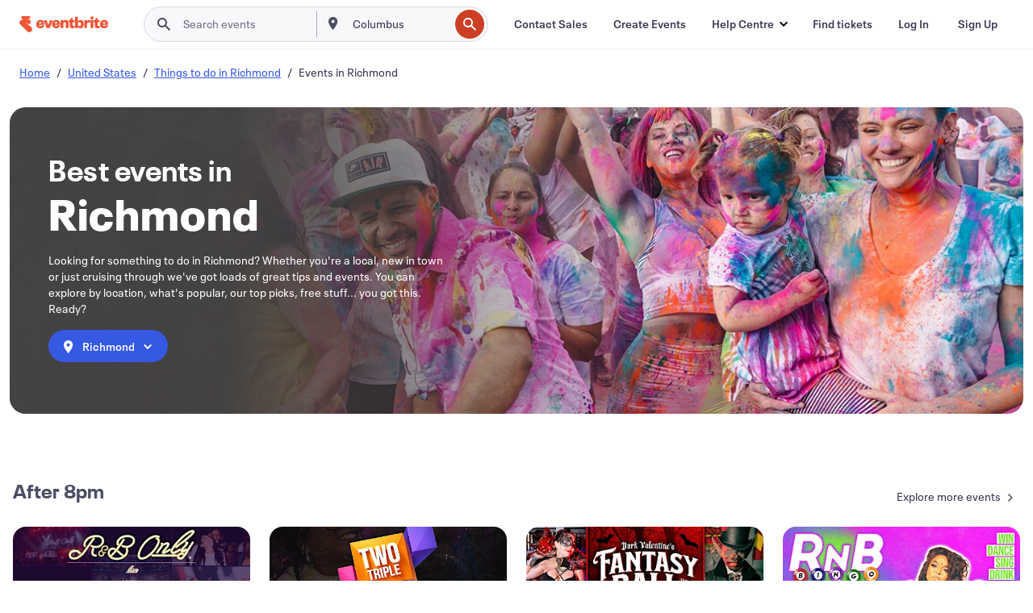

--- FILE ---
content_type: text/html; charset=utf-8
request_url: https://www.eventbrite.ie/d/va--richmond/events/
body_size: 906977
content:







<!DOCTYPE html>
    <html xmlns="http://www.w3.org/1999/xhtml" xmlns:fb="http://ogp.me/ns/fb#" lang="en-gb" translate="no">

    <head>
        <title>
    Richmond, VA Events, Calendar &amp; Tickets | Eventbrite
</title>

        <meta charset="utf-8" />
        <meta http-equiv="X-UA-Compatible" content="IE=edge,chrome=1">
        <meta http-equiv="Content-Language" content="en" />

        <link rel="preconnect" href="https://cdn.evbstatic.com" />
        <link rel="dns-prefetch" href="https://cdn.evbstatic.com" />

        <link rel="preconnect" href="https://img.evbuc.com" />
        <link rel="dns-prefetch" href="https://img.evbuc.com" />

        <link rel="preconnect" href="https://cdntranscend.eventbrite.com" />
        <link rel="dns-prefetch" href="https://cdntranscend.eventbrite.com" />
        <link rel="preconnect" href="https://synctranscend.eventbrite.com" />
        <link rel="dns-prefetch" href="https://synctranscend.eventbrite.com" />

        <link rel="preconnect" href="https://cdn.branch.io" />
        <link rel="dns-prefetch" href="https://cdn.branch.io" />

        <link rel="preconnect" href="https://www.googletagmanager.com" />
        <link rel="dns-prefetch" href="https://www.googletagmanager.com" />

        

    <link rel="icon" type="image/png" href="https://cdn.evbstatic.com/s3-build/prod/21067389226-rc2026-01-13_20.04-py27-8a375b0/django/images/favicons/favicon-32x32.png" sizes="32x32">
    <link rel="icon" type="image/png" href="https://cdn.evbstatic.com/s3-build/prod/21067389226-rc2026-01-13_20.04-py27-8a375b0/django/images/favicons/favicon-194x194.png" sizes="194x194">
    <link rel="icon" type="image/png" href="https://cdn.evbstatic.com/s3-build/prod/21067389226-rc2026-01-13_20.04-py27-8a375b0/django/images/favicons/favicon-96x96.png" sizes="96x96">
    <link rel="icon" type="image/png" href="https://cdn.evbstatic.com/s3-build/prod/21067389226-rc2026-01-13_20.04-py27-8a375b0/django/images/favicons/android-chrome-192x192.png" sizes="192x192">
    <link rel="icon" type="image/png" href="https://cdn.evbstatic.com/s3-build/prod/21067389226-rc2026-01-13_20.04-py27-8a375b0/django/images/favicons/favicon-16x16.png" sizes="16x16">
    <link rel="shortcut icon" href="https://cdn.evbstatic.com/s3-build/prod/21067389226-rc2026-01-13_20.04-py27-8a375b0/django/images/favicons/favicon.ico">

<link rel="mask-icon" href="https://cdn.evbstatic.com/s3-build/prod/21067389226-rc2026-01-13_20.04-py27-8a375b0/django/images/favicons/safari-pinned-tab.svg" color="#f6682f">
<meta name="apple-mobile-web-app-title" content="Eventbrite">
<meta name="application-name" content="Eventbrite">
<meta name="msapplication-TileColor" content="#f6682f">
<meta name="msapplication-TileImage" content="https://cdn.evbstatic.com/s3-build/prod/21067389226-rc2026-01-13_20.04-py27-8a375b0/django/images/favicons/mstile-144x144.png">
<meta name="theme-color" content="#f6682f">

        <link rel="apple-touch-icon" href="https://cdn.evbstatic.com/s3-build/prod/21067389226-rc2026-01-13_20.04-py27-8a375b0/django/images/touch_icons/apple-touch-icon-180x180.png">


        
    <link rel="manifest" href="https://cdn.evbstatic.com/s3-build/prod/21067389226-rc2026-01-13_20.04-py27-8a375b0/django/images/favicons/manifest.webmanifest">


        <meta name="y_key" content="d92e23811007b438">
        <meta name="msvalidate.01" content="A9AB07B7E430E4608E0BC57AFA5004AA" />

        
    
        <meta property="fb:app_id" content="28218816837"/>
    
    <meta property="og:site_name" content="Eventbrite"/>
        <meta property="og:image" content="https://cdn.evbstatic.com/s3-build/prod/21067389226-rc2026-01-13_20.04-py27-8a375b0/django/images/logos/eb_orange_on_white_1200x630.png"/>
        <meta property="og:image:width" content="1200" />
        <meta property="og:image:height" content="1200" />
    <meta property="og:title" content="Richmond, VA Events, Calendar &amp; Tickets | Eventbrite" />
        <meta property="og:description" content="Looking for something to do in Richmond? Whether you&#39;re a local, new in town or just cruising through we&#39;ve got loads of great tips and events. You can explore by location, what&#39;s popular, our top picks, free stuff... you got this. Ready?" />
    <meta property="og:url" content="https://www.eventbrite.ie/d/va--richmond/events/"/>

        <meta property="og:type" content="website" />
    <!--The default time to live is 7 days, we are bumping to 9 days to test if this reduces crawler traffic,
    documented in ticket EB-85484-->
    <meta property="og:ttl" content="777600">


    
    <meta name="twitter:card" content="summary_large_image" />
    <meta name="twitter:site" content="@eventbrite" />
    <meta name="twitter:title" content="Richmond, VA Events, Calendar &amp; Tickets | Eventbrite" />
        <meta name="twitter:description" content="Looking for something to do in Richmond? Whether you&#39;re a local, new in town or just cruising through we&#39;ve got loads of great tips and events. You can explore by location, what&#39;s popular, our top picks, free stuff... you got this. Ready?" />




        


        


        
        

        <link rel="preconnect" href="https://cdn.evbstatic.com/s3-build/fe/build/discover--10.8.4--eds-4.3.143.css" /><link  rel="stylesheet" type="text/css" href="https://cdn.evbstatic.com/s3-build/fe/build/discover--10.8.4--eds-4.3.143.css" />
<link rel="preconnect" href="https://cdn.evbstatic.com/s3-build/fe/dist/fonts/1.0.1/styles/fonts.css" /><link  rel="stylesheet" type="text/css" href="https://cdn.evbstatic.com/s3-build/fe/dist/fonts/1.0.1/styles/fonts.css" />
<link rel="preconnect" href="https://cdn.evbstatic.com/s3-build/fe/dist/fonts-extended/1.0.1/styles/fonts-extended.css" /><link  rel="stylesheet" type="text/css" href="https://cdn.evbstatic.com/s3-build/fe/dist/fonts-extended/1.0.1/styles/fonts-extended.css" />
        <link data-chunk="discover" rel="stylesheet" href="https://cdn.evbstatic.com/s3-build/fe/build/discover.2b1d2d47fd54c9e5f643.css">
<link data-chunk="browse" rel="stylesheet" href="https://cdn.evbstatic.com/s3-build/fe/build/8297.58b6d0672d9c37c86d78.css">
<link data-chunk="browse" rel="stylesheet" href="https://cdn.evbstatic.com/s3-build/fe/build/6111.594da311d93a4555d7f7.css">
<link data-chunk="browse" rel="stylesheet" href="https://cdn.evbstatic.com/s3-build/fe/build/9561.8c5b220bf6f482881a90.css">
<link data-chunk="browse" rel="stylesheet" href="https://cdn.evbstatic.com/s3-build/fe/build/9983.96c87db60766382b6d41.css">
<link data-chunk="CityBrowseBannerImage" rel="stylesheet" href="https://cdn.evbstatic.com/s3-build/fe/build/2069.9b53fd01a7114b4fe698.css">
<link data-chunk="components-CardBucket" rel="stylesheet" href="https://cdn.evbstatic.com/s3-build/fe/build/259.229d7142c3e8d8b3a09e.css">
<link data-chunk="components-CardBucket" rel="stylesheet" href="https://cdn.evbstatic.com/s3-build/fe/build/9545.b1a3c87eaf9162f92b23.css">
<link data-chunk="components-ThingsToDoShelf" rel="stylesheet" href="https://cdn.evbstatic.com/s3-build/fe/build/4093.91622453fbb1ff287340.css">

        






<script>
    /*global document, window */

var checkoutExternalUrls = [
    '/checkout-external',
    '/tickets-external',
    '/signin/checkout',
];

window.EB = window.EB || {};

window.EB.TranscendConsent = (function () {
    return {
        shouldDisableTranscend: function () {
            if(this.isEmbeddableContent()){
                return true;
            }
            try {
                return this.isCheckoutOrIframe();
            } catch (e) {
                return true;
            }
        },
        isEmbeddableContent: function () {
            return this.isEmbeddableStructuredContent();
        },
        isEmbeddableStructuredContent: function () {
            var structuredContenEmbeddableUrls = [
                '/structured_content/widgets',
            ];
            if(structuredContenEmbeddableUrls.find(function(url){
                return window.location.pathname.indexOf(url) !== -1;
            })){
                return true;
            }
            return false;
        },
        isCheckoutOrIframe: function () {
            return (
                checkoutExternalUrls.indexOf(window.location.pathname) >= 0 ||
                this.isInsideIframe()
            );
        },
        isInsideIframe: function () {
            try {
                return window.self !== window.top;
            } catch (e) {
                return true;
            }
        },
        isNonTld: function () {
            try {
                return !['evbdev', 'evbqa', 'eventbrite'].find(
                    (env) => window.parent.location.hostname.indexOf(env) >= 0,
                );
            } catch (e) {
                return true;
            }
        },
        isInsideNonTldIframe: function () {
            return this.isInsideIframe() && this.isNonTld();
        },
    };
})();

</script>

<script type="text/javascript">
    // Define dataLayer and the gtag function.
    window.dataLayer = window.dataLayer || [];
    if (typeof gtag !== 'function') function gtag(){ dataLayer.push(arguments); }
    gtag('set', 'developer_id.dOGRkZj', true);

    // Passing ad click, client ID, and session ID information in URLs
    gtag('set', 'url_passthrough', true);
    
</script>

<!-- Transcend Consent Airgap Code-->
    <script
        data-cfasync="false"
        src="https://cdntranscend.eventbrite.com/cm/f2747157-cf59-4ef1-8703-018defe51764/airgap.js"
        data-sync-endpoint="https://synctranscend.eventbrite.com/consent-manager/f2747157-cf59-4ef1-8703-018defe51764"
        data-ui-z-index="550"
        data-tracker-overrides="[...] GoogleConsentMode:security_storage=Essential"
        data-protect-realms="self"
        data-ui-shadow-root="open"
        data-locale="en"
        data-local-sync="allow-network-observable"
></script>
<!-- END Transcend Consent Airgap Code -->


        

<script>
    const regimes = window.airgap && window.airgap.getRegimes ? window.airgap.getRegimes() : null;
    const defaultRegime = regimes ? regimes.values().next().value : "CPRA";
    console.log("Regime detected is "+ defaultRegime + ", loading transcend via core")
    
    if (!EB.TranscendConsent.shouldDisableTranscend()) {
      try{
        // Add the event listener
        window.airgap.addEventListener(
          'sync',
          () => {
            console.log("Sync done: Show banner")
            window.transcend.ready((transcend) => {
              transcend.autoShowConsentManager();
            })
          },
          { once: true } // we only want this to run on initial sync
        );
      }catch(error) {
        console.error("Failed to sync and load the banner")
      }  
    } else {
            console.log("Do not show banner")
    }
    dataLayer.push({ event: "transcendLoaded" });
</script>

        
    

        <script type="text/javascript">
        //<![CDATA[
        (function() {
            var ga = document.createElement('script'); ga.type = 'text/javascript'; ga.defer = true;
            ga.src = ('https:' == document.location.protocol ? 'https://ssl' : 'http://www') + '.google-analytics.com/ga.js';
            var s = document.getElementsByTagName('script')[0]; s.parentNode.insertBefore(ga, s);
        })();

        var _gaq = _gaq || [];
        //]]>
        </script>
        <script>
            (function(i,s,o,g,r,a,m){i['GoogleAnalyticsObject']=r;i[r]=i[r]||function(){
                (i[r].q=i[r].q||[]).push(arguments)},i[r].l=1*new Date();a=s.createElement(o),
                m=s.getElementsByTagName(o)[0];a.async=1;a.src=g;m.parentNode.insertBefore(a,m)
            })(window,document,'script','//www.google-analytics.com/analytics.js','ga');

            ga('create', 'UA-141520-1', {'allowLinker': true, 'cookieFlags': 'SameSite=None; Secure' }, 'auto');



            ga('set', 'forceSSL', true);
        </script>


        
    
        <!-- Google Tag Manager - Eventbrite - Main container-->
            <script type="text/javascript">
                window.dataLayer = window.dataLayer || [];
                dataLayer.push({
                    'dfaPartnerID': 'dfa_partner_id_not_set',
                    'publicUserID': ''
                });
                
        (function(w,d,s,l,i){w[l]=w[l]||[];w[l].push({'gtm.start':
        new Date().getTime(),event:'gtm.js'});var f=d.getElementsByTagName(s)[0],
        j=d.createElement(s),dl=l!='dataLayer'?'&l='+l:'';j.async=true;j.src=
        'https://www.googletagmanager.com/gtm.js?id='+i+dl;f.parentNode.insertBefore(j,f);
        })(window,document,'script','dataLayer','GTM-5P8FXJ');
        
            </script>
        <!-- End Google Tag Manager -->


        
    
            <link rel="canonical" href="https://www.eventbrite.ie/d/va--richmond/events/"/>




        

<script type="text/javascript">

    var customActions = {
        SaveClicked: 'save_event',
    };
    var branchMedatata = { metadata : {} };
    //Adding user authenticated metatag

    (function(b,r,a,n,c,h,_,s,d,k){if(!b[n]||!b[n]._q){for(;s<_.length;)c(h,_[s++]);d=r.createElement(a);d.defer=1;d.src="https://cdn.branch.io/branch-latest.min.js";k=r.getElementsByTagName(a)[0];k.parentNode.insertBefore(d,k);b[n]=h}})(window,document,"script","branch",function(b,r){b[r]=function(){b._q.push([r,arguments])}},{_q:[],_v:1},"addListener applyCode autoAppIndex banner closeBanner closeJourney creditHistory credits data deepview deepviewCta first getCode init link logout redeem referrals removeListener sendSMS setBranchViewData setIdentity track validateCode trackCommerceEvent logEvent disableTracking".split(" "), 0);
        branch.init('key_live_epYrpbv3NngOvWj47OM81jmgCFkeYUlx' , branchMedatata, function(err, data) {branch.addListener(branchListener);});
        
    function branchListener(eventName, data) {

        var eventsToTrack = [
            'didShowJourney',
            'didClickJourneyCTA',
            'didClickJourneyClose',
        ]; // List of events to track

        if (eventName && data && data.journey_link_data && eventsToTrack.includes(eventName)){
            var journeyName = data.journey_link_data.journey_name + ' - ' + data.journey_link_data.view_name +' - ' + data.journey_link_data.journey_id;
            trackEventBranchIO(eventName, journeyName);    
        }
    }

    function trackEventBranchIO(eventName, journeyName){

        if(window && window.dataLayer){
            window.dataLayer.push({ 
            eventName, eventData: { journeyName }, 
            // Required:
            event: "track", 
            sendToHeap: true 
            });
        
        };
    }

    function addBranchIOMetatags(
        name,
        content,
        extraData = null,
    ){
        
        var metadata = {
            [name]: content,
            custom_action: customActions[name] ? customActions[name] : name,
        };

        //Keep userAuthenticated metadata

        //Adding metadata
        addMetadata(metadata);

        //Add extra data
        extraData && addMetadata(extraData);

        branch.track('pageview');        
    }   
    
   function addMetadata(branchData){
        if (document) {
            Object.entries(branchData).forEach(([key, value]) => {
                const meta = document.createElement('meta');
                meta.content = value;
                meta.name = 'branch:deeplink:' + key;
                document.head.appendChild(meta);
            });
        }
    }
</script>


        
            
    





<meta name="robots" content="index, follow, " />

    
    <meta name="description" content="Looking for something to do in Richmond? Whether you&#39;re a local, new in town or just cruising through we&#39;ve got loads of great tips and events. You can explore by location, what&#39;s popular, our top picks, free stuff... you got this. Ready?" />
        <meta name="viewport" content="initial-scale=1, width=device-width">

        

        
                    <link rel="alternate" href="https://www.eventbrite.com/d/va--richmond/events/" hreflang="en-us" />
                    <link rel="alternate" href="https://www.eventbrite.ca/d/va--richmond/events/" hreflang="en-ca" />
                    <link rel="alternate" href="https://www.eventbrite.ca/fr_CA/d/va--richmond/events/" hreflang="fr-ca" />
                    <link rel="alternate" href="https://www.eventbrite.com.ar/d/va--richmond/events/" hreflang="es-ar" />
                    <link rel="alternate" href="https://www.eventbrite.com.br/d/va--richmond/events/" hreflang="pt-br" />
                    <link rel="alternate" href="https://www.eventbrite.cl/d/va--richmond/events/" hreflang="es-cl" />
                    <link rel="alternate" href="https://www.eventbrite.com.mx/d/va--richmond/events/" hreflang="es-mx" />
                    <link rel="alternate" href="https://www.eventbrite.com.pe/d/va--richmond/events/" hreflang="es-pe" />
                    <link rel="alternate" href="https://www.eventbrite.co/d/va--richmond/events/" hreflang="es-co" />
                    <link rel="alternate" href="https://www.eventbrite.co.uk/d/va--richmond/events/" hreflang="en-gb" />
                    <link rel="alternate" href="https://www.eventbrite.ie/d/va--richmond/events/" hreflang="en-ie" />
                    <link rel="alternate" href="https://www.eventbrite.de/d/va--richmond/events/" hreflang="de-de" />
                    <link rel="alternate" href="https://www.eventbrite.at/d/va--richmond/events/" hreflang="de-at" />
                    <link rel="alternate" href="https://www.eventbrite.nl/d/va--richmond/events/" hreflang="nl-nl" />
                    <link rel="alternate" href="https://www.eventbrite.be/d/va--richmond/events/" hreflang="nl-be" />
                    <link rel="alternate" href="https://www.eventbrite.es/d/va--richmond/events/" hreflang="es-es" />
                    <link rel="alternate" href="https://www.eventbrite.fr/d/va--richmond/events/" hreflang="fr-fr" />
                    <link rel="alternate" href="https://www.eventbrite.be/fr_BE/d/va--richmond/events/" hreflang="fr-be" />
                    <link rel="alternate" href="https://www.eventbrite.it/d/va--richmond/events/" hreflang="it-it" />
                    <link rel="alternate" href="https://www.eventbrite.pt/d/va--richmond/events/" hreflang="pt-pt" />
                    <link rel="alternate" href="https://www.eventbrite.se/d/va--richmond/events/" hreflang="sv-se" />
                    <link rel="alternate" href="https://www.eventbrite.com.au/d/va--richmond/events/" hreflang="en-au" />
                    <link rel="alternate" href="https://www.eventbrite.co.nz/d/va--richmond/events/" hreflang="en-nz" />
                    <link rel="alternate" href="https://www.eventbrite.sg/d/va--richmond/events/" hreflang="en-sg" />
                    <link rel="alternate" href="https://www.eventbrite.hk/d/va--richmond/events/" hreflang="en-hk" />
                    <link rel="alternate" href="https://www.eventbrite.dk/d/va--richmond/events/" hreflang="en-dk" />
                    <link rel="alternate" href="https://www.eventbrite.fi/d/va--richmond/events/" hreflang="en-fi" />
                    <link rel="alternate" href="https://www.eventbrite.ch/d/va--richmond/events/" hreflang="de-ch" />
                    <link rel="alternate" href="https://www.eventbrite.ch/fr_CH/d/va--richmond/events/" hreflang="fr-ch" />
                    <link rel="alternate" href="https://www.eventbrite.com/d/va--richmond/events/" hreflang="x-default" />
        
    </head>

    

    <body class="">
        
    
        <noscript>
            <iframe src="https://www.googletagmanager.com/ns.html?id=GTM-5P8FXJ"
            height="0" width="0" style="display:none;visibility:hidden"></iframe>
        </noscript>


        
    <div class="eds-g-grid eds-l-mar-top-2 eds-l-mar-bot-2 eds-hide" id="unsupported-browser-alert">
    <div class="eds-g-cell eds-g-cell-1-1">
        <div class="eds-notification-bar eds-notification-bar--warning">
            <span>
                Your version of Internet Explorer is no longer supported. Please <a href="/support/articles/en_US/Troubleshooting/how-to-troubleshoot-internet-browser-issues" target="_blank">upgrade your browser</a>.
            </span>
        </div>
    </div>
</div>
<script type='text/javascript'>
	function isItIE() {
	  user_agent = navigator.userAgent;
	  var is_it_ie = user_agent.indexOf("MSIE ") > -1 || user_agent.indexOf("Trident/") > -1;
	  return is_it_ie;
	}
	if (isItIE()){
        var alert = document.getElementById('unsupported-browser-alert');
        var newClasses = alert.className.split('eds-hide').join('');
        alert.className = newClasses;
	}
</script>


        
            <div id="root"><div class="eds-structure eds-structure--min-height" data-spec="eds-structure"><div class="eds-structure__header"><header class="GlobalNav-module__main___jfEt2 GlobalNav-module__withSearchDropdown___GARO5"><nav aria-label="Main Navigation" data-testid="global-nav" class="GlobalNav-module__navContainer___3so1o"><div class="GlobalNav-module__navWrapper___1bK0r"><div class="GlobalNav-module__mobileNavTopSection___3piCz"><div class="GlobalNav-module__logo___1m77E" tabindex="-1"><a href="https://www.eventbrite.ie/" aria-label="Home" style="background-color:transparent" class="Logo-module__desktop___34U8a" tabindex="0" data-heap-id="seo-global-nav-logo-desktop-click"><i class="eds-vector-image eds-brand--small eds-vector-image--ui-orange eds-vector-image--block eds-vector-image-size--reset" title="Eventbrite" data-spec="icon" data-testid="icon" style="height:auto;width:110px"><svg id="logo-wordmark-brand_svg__Layer_1" x="0" y="0" viewBox="0 0 2300 400.8" xml:space="preserve"><style>
        .logo-wordmark-brand_svg__st3{fill:#221d19}
    </style><g><g><path class="logo-wordmark-brand_svg__st3" d="M794 99.5l-43.2 123H749l-43.1-123h-75.6l73.8 198h85.8l73.8-198zM1204.1 94.1c-29.8 0-53.4 13.3-64 35.1V99.5h-72v198.1h72v-97.3c0-29.8 9.8-49.3 34.2-49.3 21.8 0 29.4 14.2 29.4 41.3v105.2h72V173.2c0-41.3-17.4-79.1-71.6-79.1zM1753.1 134.6V99.5h-72v198.1h72V207c0-33.3 16.5-47.7 43.1-47.7 13.8 0 28.9 2.7 38.7 8.5v-68c-4.9-4-15.6-7.6-27.6-7.6-26.2 0-47.1 20.2-54.2 42.4zM1846.9 99.5h72v198.1h-72z"></path><circle class="logo-wordmark-brand_svg__st3" cx="1882.9" cy="44.9" r="40.7"></circle><path class="logo-wordmark-brand_svg__st3" d="M2028.9 221.5v-72.4h51.6V99.4h-51.6V44.8h-43.2c0 30.2-24.5 54.6-54.7 54.6v49.7h26.7v93.2c0 46.7 31.5 60.4 64.9 60.4 27.1 0 44.4-6.7 59.6-17.8v-46.6c-12 4.9-21.8 6.7-30.6 6.7-14.7.1-22.7-6.6-22.7-23.5zM1402 245.1s-.1 0 0 0h-.2c-14.6 0-22.5-6.7-22.5-23.5v-72.4h51.6V99.4h-51.6V44.8h-43.2c0 30.2-24.5 54.6-54.7 54.6h-.1v49.7h26.7v93.2c0 46.7 31.5 60.4 64.9 60.4 27.1 0 44.4-6.7 59.6-17.8v-46.6c-11.9 4.9-21.7 6.8-30.5 6.8zM1402 245.1h-.1.1c-.1 0 0 0 0 0zM543.9 94.2c-61.7 0-107.9 44.9-107.9 107.5 0 63.1 45.3 101.3 108.8 101.3 57.7 0 92.2-30.1 100.4-76h-59.1c-6.7 15.5-19.1 22.2-38.6 22.2-21.8 0-39.5-11.5-41.3-36h139v-20c-.1-53.7-35.2-99-101.3-99zM507 178.6c2.7-18.7 12.9-32.9 36-32.9 21.3 0 32.9 15.1 33.8 32.9H507zM954.1 94.2c-61.7 0-107.9 44.9-107.9 107.5 0 63.1 45.3 101.3 108.8 101.3 57.7 0 92.2-30.1 100.4-76h-59.1c-6.7 15.5-19.1 22.2-38.6 22.2-21.8 0-39.5-11.5-41.3-36h139v-20c0-53.7-35.1-99-101.3-99zm-36.9 84.4c2.7-18.7 12.9-32.9 36-32.9 21.3 0 32.9 15.1 33.8 32.9h-69.8zM2300 193.2c0-53.7-35.1-99-101.3-99-61.7 0-107.9 44.9-107.9 107.5 0 63.1 45.3 101.3 108.8 101.3 57.7 0 92.2-30.1 100.4-76h-59.1c-6.7 15.5-19.1 22.2-38.6 22.2-21.8 0-39.5-11.5-41.3-36h139v-20zm-138.1-14.6c2.7-18.7 12.9-32.9 36-32.9 21.3 0 32.9 15.1 33.8 32.9h-69.8zM1582 93.8c-33.3 0-55.6 16-65.4 39.6v-116h-72v280.1h55.6l12.4-34.2c11.1 24 36 39.6 68 39.6 59.6 0 89.4-45.8 89.4-104.5 0-58.4-29.8-104.6-88-104.6zm-25.3 153.4c-24.5 0-40-18.7-40-47.6V197c0-28.5 15.6-47.1 40-47.1 28 0 40.9 20 40.9 48.5 0 28.8-12.9 48.8-40.9 48.8z"></path></g><path class="logo-wordmark-brand_svg__st3" d="M302.8 269L170.1 165.6c-2.2-1.7.1-5.1 2.5-3.7l51.8 29c23.5 13.2 53.2 5.5 67.4-17.3 15-24.1 7.1-55.8-17.5-70l-76-43.9c-2.4-1.4-.6-5.1 2-4l34.9 14c.1 0 .9.3 1.2.4 3.7 1.3 7.7 2 11.8 2 18.9 0 34.5-15 35.8-32.8C285.7 16.1 268.1 0 247 0H85.6C64.9 0 47.4 16.9 47.7 37.6c.1 11 5.1 20.8 12.8 27.5 5.8 5.1 25.4 20.7 34.7 28.2 1.7 1.3.7 4-1.4 4H61.5C27.5 97.5 0 125.1 0 159.1c0 17.2 7 32.7 18.4 44l187.1 177.8c13.2 12.3 31 19.9 50.5 19.9 41 0 74.2-33.2 74.2-74.2-.1-23.2-10.7-44-27.4-57.6z"></path></g></svg><span class="eds-is-hidden-accessible">Eventbrite</span></i></a><a href="https://www.eventbrite.ie/" aria-label="Home" style="background-color:transparent" class="Logo-module__mobile___2HSZd" tabindex="0" data-heap-id="seo-global-nav-logo-mobile-click"><i class="eds-vector-image eds-brand--small eds-vector-image--ui-orange eds-vector-image--block eds-vector-image-size--reset" title="Eventbrite" data-spec="icon" data-testid="icon" style="height:24px;width:24px"><svg id="logo-e-brand_svg__Layer_1" x="0" y="0" viewBox="0 0 1000 1213.9" xml:space="preserve"><style></style><g><path d="M917 814.9L515.3 501.7c-6.7-5.1.2-15.4 7.5-11.3l156.9 87.9c71.1 39.9 161 16.8 204.1-52.4 45.4-73 21.4-169.1-53.2-212.2L600.4 180.6c-7.3-4.3-1.9-15.3 6-12.2l105.8 42.3c.2.1 2.7 1 3.7 1.3 11.2 3.9 23.3 6.1 35.9 6.1 57.4 0 104.5-45.4 108.6-99.4C865.5 48.9 812 0 748.2 0h-489c-62.8 0-115.5 51.3-114.7 113.9.4 33.3 15.3 63 38.7 83.4 17.6 15.3 76.9 62.8 105.1 85.3 5 4 2.2 12.1-4.3 12.1h-97.9C83.2 295.3 0 378.9 0 482c0 52.1 21.3 99.2 55.6 133.1l566.6 538.5c40.1 37.4 93.9 60.3 153.1 60.3 124.1 0 224.7-100.6 224.7-224.7 0-70.3-32.4-133.1-83-174.3z" fill="#221d19"></path></g></svg><span class="eds-is-hidden-accessible">Eventbrite</span></i></a></div><div class="GlobalNav-module__mobileNavLinks___3XK3A"><ul class="GlobalNav-module__mobileNavLinkContainer___2IozU"><li class="GlobalNav-module__mobileNavListLink___3VHlx"><a class="NavLink-module__main___3_J-1 GlobalNav-module__mobileLogin___3ohFw" href="https://www.eventbrite.ie/signin/signup/?referrer=%2Fmytickets" data-testid="navLink" aria-label="Find tickets" data-heap-id="seo-global-nav-link-find-my-tickets-click"><span aria-label="Find tickets">Find tickets</span></a></li><li class="GlobalNav-module__mobileNavListLink___3VHlx"><a class="NavLink-module__main___3_J-1 GlobalNav-module__mobileLogin___3ohFw" href="https://www.eventbrite.ie/signin/?referrer=%2Fd%2Fva--richmond%2Fevents%2F" data-testid="navLink" aria-label="Log In" data-heap-id="seo-global-nav-link-login-click" rel="nofollow"><span aria-label="Log In">Log In</span></a></li><li class="GlobalNav-module__mobileNavListLink___3VHlx"><a class="NavLink-module__main___3_J-1 GlobalNav-module__mobileSignup___1625C" href="https://www.eventbrite.ie/signin/signup/?referrer=%2Fd%2Fva--richmond%2Fevents%2F" data-testid="navLink" aria-label="Sign Up" data-heap-id="seo-global-nav-link-signup-click" rel="nofollow"><span aria-label="Sign Up">Sign Up</span></a></li><li data-heap-id="seo-global-nav-dropdown-mobile-click" class="MobileDropdown-module__mobileDropdown___1-DuJ" tabindex="0"><i class="Icon_root__1kdkz Icon_icon-small__1kdkz" aria-hidden="true"><svg xmlns="http://www.w3.org/2000/svg" width="24" height="24" fill="#3A3247" viewBox="0 0 24 24"><path d="M20 5H4v2h16zM4 11h16v2H4zm0 6h16v2H4z" clip-rule="evenodd"></path></svg></i><i class="Icon_root__1kdkz Icon_icon-small__1kdkz" aria-hidden="true"><svg xmlns="http://www.w3.org/2000/svg" width="24" height="24" fill="#3A3247" viewBox="0 0 24 24"><path d="m13.4 12 3.5-3.5-1.4-1.4-3.5 3.5-3.5-3.5-1.4 1.4 3.5 3.5-3.5 3.5 1.4 1.4 3.5-3.5 3.5 3.5 1.4-1.4z"></path></svg></i><ul class="Dropdown-module__dropdown___3wMWo" aria-label="submenu" data-testid="global-nav-dropdown"><li data-testid="link-container__level1" class="Dropdown-module__navLinkContainer___IFjfQ"><a class="NavLink-module__main___3_J-1 nav-link__dropdown nav-link__dropdpown__level1" href="https://www.eventbrite.ie/d/local/events/" data-testid="navLink" aria-label="Find Events" data-heap-id="seo-global-nav-link-find-events-click"><span data-testid="navLink-icon" class=""><i class="Icon_root__1kdkz Icon_icon-small__1kdkz" aria-hidden="true"><i class="Icon_root__1kdkz Icon_icon-small__1kdkz" aria-hidden="true"><svg xmlns="http://www.w3.org/2000/svg" width="24" height="24" fill="#3A3247" viewBox="0 0 24 24"><path d="M10 13h4v-2h-4zm6 5h-.413c-.603-1.437-1.833-2.424-3.587-2.424S9.016 16.563 8.413 18H8V6h.413C9.016 7.437 10.246 8.424 12 8.424S14.984 7.437 15.587 6H16zM14 4s0 2.424-2 2.424S10 4 10 4H6v16h4s0-2.424 2-2.424S14 20 14 20h4V4z" clip-rule="evenodd"></path></svg></i></i></span><span aria-label="Find Events">Find Events</span></a></li><li class="NestedDropdownItem-module__nestedDropdownTrigger___3e99X" tabindex="-1"><span data-heap-id="seo-global-nav-dropdown-create-events-click" class="NestedDropdownItem-module__titleContainer___28qcS" tabindex="0"><span class="NestedDropdownItem-module__iconContainer___1eN6Z"><i class="eds-vector-image eds-icon--small" data-spec="icon" data-testid="icon" aria-hidden="true"><i class="Icon_root__1kdkz Icon_icon-small__1kdkz" aria-hidden="true"><svg xmlns="http://www.w3.org/2000/svg" width="24" height="24" fill="#3A3247" viewBox="0 0 24 24"><path d="M17 6.5v-2h-2v2H9v-2H7v2H5v13h14v-13zm0 11H7v-7h10v8z" clip-rule="evenodd"></path></svg></i></i></span><span>Create Events</span><span class="NestedDropdownItem-module__arrowIcons___2NwH6"><i class="eds-vector-image eds-icon--small" data-spec="icon" data-testid="icon" aria-hidden="true"><svg id="chevron-up-chunky_svg__eds-icon--chevron-up-chunky_svg" x="0" y="0" viewBox="0 0 24 24" xml:space="preserve"><path id="chevron-up-chunky_svg__eds-icon--chevron-up-chunky_base" fill-rule="evenodd" clip-rule="evenodd" d="M17 13.8l-5-5-5 5 1.4 1.4 3.6-3.6 3.6 3.6z"></path></svg></i><i class="eds-vector-image eds-icon--small" data-spec="icon" data-testid="icon" aria-hidden="true"><svg id="chevron-down-chunky_svg__eds-icon--chevron-down-chunky_svg" x="0" y="0" viewBox="0 0 24 24" xml:space="preserve"><path id="chevron-down-chunky_svg__eds-icon--chevron-down-chunky_base" fill-rule="evenodd" clip-rule="evenodd" d="M7 10.2l5 5 5-5-1.4-1.4-3.6 3.6-3.6-3.6z"></path></svg></i></span></span><ul class="NestedDropdownItem-module__submenu___3TV4u" aria-label="submenu"><li data-heap-id="seo-global-nav-dropdown-solutions-click" tabindex="0" class="SecondaryDropdown-module__secondaryDropdownTrigger___2tgnG" data-globalnav-text="Solutions"><span class="SecondaryDropdown-module__titleContainer___2j-cS"><span>Solutions</span><span class="SecondaryDropdown-module__iconContainer___14tna"><i class="eds-vector-image eds-icon--small" data-spec="icon" data-testid="icon" aria-hidden="true"><svg id="chevron-right-chunky_svg__eds-icon--chevron-right-chunky_svg" x="0" y="0" viewBox="0 0 24 24" xml:space="preserve"><path id="chevron-right-chunky_svg__eds-icon--chevron-right-chunky_base" fill-rule="evenodd" clip-rule="evenodd" d="M10.2 17l5-5-5-5-1.4 1.4 3.6 3.6-3.6 3.6z"></path></svg></i></span></span><ul class="SecondaryDropdown-module__secondaryDropdown___3kH0U"><button tabindex="0"><svg id="chevron-left-chunky_svg__eds-icon--chevron-left-chunky_svg" x="0" y="0" viewBox="0 0 24 24" xml:space="preserve"><path id="chevron-left-chunky_svg__eds-icon--chevron-left-chunky_base" fill-rule="evenodd" clip-rule="evenodd" d="M13.8 7l-5 5 5 5 1.4-1.4-3.6-3.6 3.6-3.6z"></path></svg>Solutions</button><li class="SecondaryDropdown-module__navLinkContainer___1UKfq"><a class="NavLink-module__main___3_J-1 nav-link__dropdown" href="https://www.eventbrite.ie/organizer/features/sell-tickets/" data-testid="navLink" aria-label="Event Ticketing" data-heap-id="seo-global-nav-link-event-ticketing-click"><span aria-label="Event Ticketing">Event Ticketing</span></a></li><li class="SecondaryDropdown-module__navLinkContainer___1UKfq"><a class="NavLink-module__main___3_J-1 nav-link__dropdown" href="https://www.eventbrite.ie/organizer/features/event-marketing-platform/" data-testid="navLink" aria-label="Event Marketing Platform" data-heap-id="seo-global-nav-link-marketing-suite-click"><span aria-label="Event Marketing Platform">Event Marketing Platform</span></a></li><li class="SecondaryDropdown-module__navLinkContainer___1UKfq"><a class="NavLink-module__main___3_J-1 nav-link__dropdown" href="https://www.eventbrite.ie/l/eventbrite-ads/" data-testid="navLink" aria-label="Eventbrite Ads" data-heap-id="seo-global-nav-link-eventbrite-ads-click"><span aria-label="Eventbrite Ads">Eventbrite Ads</span></a></li><li class="SecondaryDropdown-module__navLinkContainer___1UKfq"><a class="NavLink-module__main___3_J-1 nav-link__dropdown" href="https://www.eventbrite.ie/organizer/features/event-payment/" data-testid="navLink" aria-label="Payments" data-heap-id="seo-global-nav-link-payments-click"><span aria-label="Payments">Payments</span></a></li></ul></li><li data-heap-id="seo-global-nav-dropdown-industry-click" tabindex="0" class="SecondaryDropdown-module__secondaryDropdownTrigger___2tgnG" data-globalnav-text="Industry"><span class="SecondaryDropdown-module__titleContainer___2j-cS"><span>Industry</span><span class="SecondaryDropdown-module__iconContainer___14tna"><i class="eds-vector-image eds-icon--small" data-spec="icon" data-testid="icon" aria-hidden="true"><svg id="chevron-right-chunky_svg__eds-icon--chevron-right-chunky_svg" x="0" y="0" viewBox="0 0 24 24" xml:space="preserve"><path id="chevron-right-chunky_svg__eds-icon--chevron-right-chunky_base" fill-rule="evenodd" clip-rule="evenodd" d="M10.2 17l5-5-5-5-1.4 1.4 3.6 3.6-3.6 3.6z"></path></svg></i></span></span><ul class="SecondaryDropdown-module__secondaryDropdown___3kH0U"><button tabindex="0"><svg id="chevron-left-chunky_svg__eds-icon--chevron-left-chunky_svg" x="0" y="0" viewBox="0 0 24 24" xml:space="preserve"><path id="chevron-left-chunky_svg__eds-icon--chevron-left-chunky_base" fill-rule="evenodd" clip-rule="evenodd" d="M13.8 7l-5 5 5 5 1.4-1.4-3.6-3.6 3.6-3.6z"></path></svg>Industry</button><li class="SecondaryDropdown-module__navLinkContainer___1UKfq"><a class="NavLink-module__main___3_J-1 nav-link__dropdown" href="https://www.eventbrite.ie/organizer/event-industry/music/" data-testid="navLink" aria-label="Music" data-heap-id="seo-global-nav-link-music-click"><span aria-label="Music">Music</span></a></li><li class="SecondaryDropdown-module__navLinkContainer___1UKfq"><a class="NavLink-module__main___3_J-1 nav-link__dropdown" href="https://www.eventbrite.ie/organizer/event-industry/food-drink-event-ticketing/" data-testid="navLink" aria-label="Food &amp; Beverage" data-heap-id="seo-global-nav-link-food-&amp;-beverage-click"><span aria-label="Food &amp; Beverage">Food &amp; Beverage</span></a></li><li class="SecondaryDropdown-module__navLinkContainer___1UKfq"><a class="NavLink-module__main___3_J-1 nav-link__dropdown" href="https://www.eventbrite.ie/organizer/event-industry/performing-arts/" data-testid="navLink" aria-label="Performing Arts" data-heap-id="seo-global-nav-link-performing-arts-click"><span aria-label="Performing Arts">Performing Arts</span></a></li><li class="SecondaryDropdown-module__navLinkContainer___1UKfq"><a class="NavLink-module__main___3_J-1 nav-link__dropdown" href="https://www.eventbrite.ie/organizer/event-type/npo/" data-testid="navLink" aria-label="Charity &amp; Causes" data-heap-id="seo-global-nav-link-charity-&amp;-causes-click"><span aria-label="Charity &amp; Causes">Charity &amp; Causes</span></a></li><li class="SecondaryDropdown-module__navLinkContainer___1UKfq"><a class="NavLink-module__main___3_J-1 nav-link__dropdown" href="https://www.eventbrite.ie/organizer/event-format/host-retail-events/" data-testid="navLink" aria-label="Retail" data-heap-id="seo-global-nav-link-retail-click"><span aria-label="Retail">Retail</span></a></li></ul></li><li data-heap-id="seo-global-nav-dropdown-event-types-click" tabindex="0" class="SecondaryDropdown-module__secondaryDropdownTrigger___2tgnG" data-globalnav-text="Event Types"><span class="SecondaryDropdown-module__titleContainer___2j-cS"><span>Event Types</span><span class="SecondaryDropdown-module__iconContainer___14tna"><i class="eds-vector-image eds-icon--small" data-spec="icon" data-testid="icon" aria-hidden="true"><svg id="chevron-right-chunky_svg__eds-icon--chevron-right-chunky_svg" x="0" y="0" viewBox="0 0 24 24" xml:space="preserve"><path id="chevron-right-chunky_svg__eds-icon--chevron-right-chunky_base" fill-rule="evenodd" clip-rule="evenodd" d="M10.2 17l5-5-5-5-1.4 1.4 3.6 3.6-3.6 3.6z"></path></svg></i></span></span><ul class="SecondaryDropdown-module__secondaryDropdown___3kH0U"><button tabindex="0"><svg id="chevron-left-chunky_svg__eds-icon--chevron-left-chunky_svg" x="0" y="0" viewBox="0 0 24 24" xml:space="preserve"><path id="chevron-left-chunky_svg__eds-icon--chevron-left-chunky_base" fill-rule="evenodd" clip-rule="evenodd" d="M13.8 7l-5 5 5 5 1.4-1.4-3.6-3.6 3.6-3.6z"></path></svg>Event Types</button><li class="SecondaryDropdown-module__navLinkContainer___1UKfq"><a class="NavLink-module__main___3_J-1 nav-link__dropdown" href="https://www.eventbrite.ie/organizer/event-type/music-venues/" data-testid="navLink" aria-label="Concerts" data-heap-id="seo-global-nav-link-concerts-click"><span aria-label="Concerts">Concerts</span></a></li><li class="SecondaryDropdown-module__navLinkContainer___1UKfq"><a class="NavLink-module__main___3_J-1 nav-link__dropdown" href="https://www.eventbrite.ie/organizer/event-type/create-a-workshop/" data-testid="navLink" aria-label="Classes &amp; Workshops" data-heap-id="seo-global-nav-link-classes-&amp;-workshops-click"><span aria-label="Classes &amp; Workshops">Classes &amp; Workshops</span></a></li><li class="SecondaryDropdown-module__navLinkContainer___1UKfq"><a class="NavLink-module__main___3_J-1 nav-link__dropdown" href="https://www.eventbrite.ie/organizer/event-type/festival-solutions/" data-testid="navLink" aria-label="Festivals &amp; Fairs" data-heap-id="seo-global-nav-link-festivals-&amp;-fairs-click"><span aria-label="Festivals &amp; Fairs">Festivals &amp; Fairs</span></a></li><li class="SecondaryDropdown-module__navLinkContainer___1UKfq"><a class="NavLink-module__main___3_J-1 nav-link__dropdown" href="https://www.eventbrite.ie/organizer/event-type/conferences/" data-testid="navLink" aria-label="Conferences" data-heap-id="seo-global-nav-link-conferences-click"><span aria-label="Conferences">Conferences</span></a></li><li class="SecondaryDropdown-module__navLinkContainer___1UKfq"><a class="NavLink-module__main___3_J-1 nav-link__dropdown" href="https://www.eventbrite.ie/organizer/event-type/eventbrite-for-business/" data-testid="navLink" aria-label="Corporate Events" data-heap-id="seo-global-nav-link-corporate-events-click"><span aria-label="Corporate Events">Corporate Events</span></a></li><li class="SecondaryDropdown-module__navLinkContainer___1UKfq"><a class="NavLink-module__main___3_J-1 nav-link__dropdown" href="https://www.eventbrite.ie/organizer/event-type/virtual-events-platform/" data-testid="navLink" aria-label="Online Events" data-heap-id="seo-global-nav-link-online-events-click"><span aria-label="Online Events">Online Events</span></a></li></ul></li><li data-heap-id="seo-global-nav-dropdown-blog-click" tabindex="0" class="SecondaryDropdown-module__secondaryDropdownTrigger___2tgnG" data-globalnav-text="Blog"><span class="SecondaryDropdown-module__titleContainer___2j-cS"><span>Blog</span><span class="SecondaryDropdown-module__iconContainer___14tna"><i class="eds-vector-image eds-icon--small" data-spec="icon" data-testid="icon" aria-hidden="true"><svg id="chevron-right-chunky_svg__eds-icon--chevron-right-chunky_svg" x="0" y="0" viewBox="0 0 24 24" xml:space="preserve"><path id="chevron-right-chunky_svg__eds-icon--chevron-right-chunky_base" fill-rule="evenodd" clip-rule="evenodd" d="M10.2 17l5-5-5-5-1.4 1.4 3.6 3.6-3.6 3.6z"></path></svg></i></span></span><ul class="SecondaryDropdown-module__secondaryDropdown___3kH0U"><button tabindex="0"><svg id="chevron-left-chunky_svg__eds-icon--chevron-left-chunky_svg" x="0" y="0" viewBox="0 0 24 24" xml:space="preserve"><path id="chevron-left-chunky_svg__eds-icon--chevron-left-chunky_base" fill-rule="evenodd" clip-rule="evenodd" d="M13.8 7l-5 5 5 5 1.4-1.4-3.6-3.6 3.6-3.6z"></path></svg>Blog</button><li class="SecondaryDropdown-module__navLinkContainer___1UKfq"><a class="NavLink-module__main___3_J-1 nav-link__dropdown" href="https://www.eventbrite.ie/blog/category/tips-and-guides/" data-testid="navLink" aria-label="Tips &amp; Guides" data-heap-id="seo-global-nav-link-tips-&amp;-guides-click"><span aria-label="Tips &amp; Guides">Tips &amp; Guides</span></a></li><li class="SecondaryDropdown-module__navLinkContainer___1UKfq"><a class="NavLink-module__main___3_J-1 nav-link__dropdown" href="https://www.eventbrite.ie/blog/category/news-and-trends/" data-testid="navLink" aria-label="News &amp; Trends" data-heap-id="seo-global-nav-link-news-&amp;-trends-click"><span aria-label="News &amp; Trends">News &amp; Trends</span></a></li><li class="SecondaryDropdown-module__navLinkContainer___1UKfq"><a class="NavLink-module__main___3_J-1 nav-link__dropdown" href="https://www.eventbrite.ie/blog/category/community/" data-testid="navLink" aria-label="Community" data-heap-id="seo-global-nav-link-community-click"><span aria-label="Community">Community</span></a></li><li class="SecondaryDropdown-module__navLinkContainer___1UKfq"><a class="NavLink-module__main___3_J-1 nav-link__dropdown" href="https://www.eventbrite.ie/blog/category/tools-and-features/" data-testid="navLink" aria-label="Tools &amp; Features" data-heap-id="seo-global-nav-link-tools-&amp;-features-click"><span aria-label="Tools &amp; Features">Tools &amp; Features</span></a></li></ul></li></ul></li><li data-testid="link-container__level1" class="Dropdown-module__navLinkContainer___IFjfQ"><a class="NavLink-module__main___3_J-1 nav-link__dropdown nav-link__dropdpown__level1" href="https://www.eventbrite.ie/organizer/overview/" data-testid="navLink" aria-label="Create Events" data-heap-id="seo-global-nav-link-create-events-click"><span aria-label="Create Events">Create Events</span></a></li><li data-testid="link-container__level1" class="Dropdown-module__navLinkContainer___IFjfQ"><a class="NavLink-module__main___3_J-1 nav-link__dropdown nav-link__dropdpown__level1" href="https://www.eventbrite.ie/organizer/contact-sales/" data-testid="navLink" aria-label="Contact Sales" data-heap-id="seo-global-nav-link-contact-sales-click"><span aria-label="Contact Sales">Contact Sales</span></a></li><li data-testid="link-container__level1" class="Dropdown-module__navLinkContainer___IFjfQ"><a class="NavLink-module__main___3_J-1 nav-link__dropdown nav-link__dropdpown__level1" href="https://www.eventbrite.ie/signin/signup/?referrer=/manage/events/create/" data-testid="navLink" aria-label="Get Started" data-heap-id="seo-global-nav-link-get-started-click"><span style="color:#3659E3" aria-label="Get Started">Get Started</span></a></li><li class="NestedDropdownItem-module__nestedDropdownTrigger___3e99X" tabindex="-1"><span data-heap-id="seo-global-nav-dropdown-help-center-click" class="NestedDropdownItem-module__titleContainer___28qcS" tabindex="0"><span class="NestedDropdownItem-module__iconContainer___1eN6Z"><i class="eds-vector-image eds-icon--small" data-spec="icon" data-testid="icon" aria-hidden="true"><i class="Icon_root__1kdkz Icon_icon-small__1kdkz" aria-hidden="true"><svg xmlns="http://www.w3.org/2000/svg" width="24" height="24" fill="#3A3247" viewBox="0 0 24 24"><path d="M18 12c0-3.308-2.692-6-6-6s-6 2.692-6 6 2.692 6 6 6 6-2.692 6-6m2 0a8 8 0 1 1-16 0 8 8 0 0 1 16 0m-7.152 1.9a74 74 0 0 0 1.298-2.205q.408-.735.556-1.161.148-.428.148-.834 0-.68-.303-1.174-.302-.495-.902-.76-.6-.266-1.464-.266-1.446 0-2.088.661-.643.66-.643 1.91h1.384q0-.47.099-.78a.88.88 0 0 1 .383-.487q.285-.18.803-.18.667 0 .952.297t.284.828q0 .333-.148.735-.149.402-.575 1.156a95 95 0 0 1-1.34 2.26zm-.815 2.72a.92.92 0 0 0 .66-.254.86.86 0 0 0 .267-.648.9.9 0 0 0-.266-.668.9.9 0 0 0-.661-.259q-.42 0-.674.26a.92.92 0 0 0-.253.667q0 .395.253.648.255.255.674.254" clip-rule="evenodd"></path></svg></i></i></span><span>Help Centre</span><span class="NestedDropdownItem-module__arrowIcons___2NwH6"><i class="eds-vector-image eds-icon--small" data-spec="icon" data-testid="icon" aria-hidden="true"><svg id="chevron-up-chunky_svg__eds-icon--chevron-up-chunky_svg" x="0" y="0" viewBox="0 0 24 24" xml:space="preserve"><path id="chevron-up-chunky_svg__eds-icon--chevron-up-chunky_base" fill-rule="evenodd" clip-rule="evenodd" d="M17 13.8l-5-5-5 5 1.4 1.4 3.6-3.6 3.6 3.6z"></path></svg></i><i class="eds-vector-image eds-icon--small" data-spec="icon" data-testid="icon" aria-hidden="true"><svg id="chevron-down-chunky_svg__eds-icon--chevron-down-chunky_svg" x="0" y="0" viewBox="0 0 24 24" xml:space="preserve"><path id="chevron-down-chunky_svg__eds-icon--chevron-down-chunky_base" fill-rule="evenodd" clip-rule="evenodd" d="M7 10.2l5 5 5-5-1.4-1.4-3.6 3.6-3.6-3.6z"></path></svg></i></span></span><ul class="NestedDropdownItem-module__submenu___3TV4u" aria-label="submenu"><li class="NestedDropdownItem-module__navLinkContainer___2xtE8"><a class="NavLink-module__main___3_J-1 nav-link__dropdown" href="https://www.eventbrite.ie/help/en-ie/" data-testid="navLink" aria-label="Help Centre" data-heap-id="seo-global-nav-link-help-center-click"><span aria-label="Help Centre">Help Centre</span></a></li><li class="NestedDropdownItem-module__navLinkContainer___2xtE8"><a class="NavLink-module__main___3_J-1 nav-link__dropdown" href="https://www.eventbrite.ie/help/en-ie/articles/319355/where-are-my-tickets/" data-testid="navLink" aria-label="Find your tickets" data-heap-id="seo-global-nav-link-find-your-tickets-click"><span aria-label="Find your tickets">Find your tickets</span></a></li><li class="NestedDropdownItem-module__navLinkContainer___2xtE8"><a class="NavLink-module__main___3_J-1 nav-link__dropdown" href="https://www.eventbrite.ie/help/en-ie/articles/647151/how-to-contact-the-event-organizer/" data-testid="navLink" aria-label="Contact your event organiser" data-heap-id="seo-global-nav-link-contact-your-event-organizer-click"><span aria-label="Contact your event organiser">Contact your event organiser</span></a></li></ul></li></ul></li></ul></div></div><div class="GlobalNav-module__searchBar___yz09s"><div class="SearchBar-module__searchBarWithLocation___2HQSB" data-testid="header-search"><span class="Typography_root__487rx #585163 Typography_body-md__487rx SearchBar-module__searchBarContent___ba6Se Typography_align-match-parent__487rx" style="--TypographyColor:#585163"><div class="SearchBar-module__searchLabelContainer___1wVSk" data-heap-id="seo-global-nav-search-bar-search-bar-click"><div class="SearchBar-module__searchLabel___2d_JF"><form class="search-input--header"><div class="eds-field-styled eds-field-styled--basic eds-field-styled--hidden-border" style="margin-bottom:8px" data-automation="input-field-wrapper" data-testid="input-field-wrapper" data-spec="input-field"><div class="eds-field-styled__border-simulation"><div class="eds-field-styled__internal"><span class="eds-field-styled__aside eds-field-styled__aside-prefix eds-field-styled__aside--icon"><i class="eds-vector-image eds-icon--small" data-spec="icon" data-testid="icon" aria-hidden="true"><svg id="magnifying-glass-chunky_svg__eds-icon--magnifying-glass-chunky_svg" x="0" y="0" viewBox="0 0 24 24" xml:space="preserve"><path id="magnifying-glass-chunky_svg__eds-icon--magnifying-glass-chunky_base" fill-rule="evenodd" clip-rule="evenodd" d="M10 14c2.2 0 4-1.8 4-4s-1.8-4-4-4-4 1.8-4 4 1.8 4 4 4zm3.5.9c-1 .7-2.2 1.1-3.5 1.1-3.3 0-6-2.7-6-6s2.7-6 6-6 6 2.7 6 6c0 1.3-.4 2.5-1.1 3.4l5.1 5.1-1.5 1.5-5-5.1z"></path></svg></i></span><div class="eds-field-styled__input-container"><div class="eds-field-styled__label-wrapper"><label class="eds-field-styled__label eds-is-hidden-accessible" id="search-autocomplete-input-label" for="search-autocomplete-input" data-spec="label-label"><span class="eds-label__content">Search events</span></label></div><input type="search" data-spec="input-field-input-element" class="eds-field-styled__input" id="search-autocomplete-input" name="search-autocomplete-input" placeholder="Search events" value="" role="" tabindex="0" autoComplete="off" enterkeyhint="search" aria-autocomplete="list" aria-describedby="search-autocomplete-input-annotation" aria-label="" aria-placeholder=""/></div></div></div></div></form></div><div class="SearchBar-module__mobileSearchBarRightSide___29UCg"><div class="searchButtonContainer"><button class="searchButton" type="button"><svg aria-label="Search button" xmlns="http://www.w3.org/2000/svg" width="36" height="36" fill="none"><circle cx="18" cy="18" r="18"></circle><path fill="#fff" fill-rule="evenodd" d="M20.926 19.426a6 6 0 1 0-1.454 1.468L24.5 26l1.5-1.5-5.074-5.074ZM16 20a4 4 0 1 0 0-8 4 4 0 0 0 0 8Z" clip-rule="evenodd"></path></svg></button></div></div></div><div class="SearchBar-module__dividerAndLocationContainer___3pDfD"><div class="SearchBar-module__dividerContainer___23hQo"><hr class="eds-divider__hr eds-bg-color--ui-500 eds-divider--vertical" data-spec="divider-hr" aria-hidden="true"/></div><div class="SearchBar-module__locationContainer___1-iBX"><div class="SearchBar-module__locationLabel___1AS-h"><div class="location-input--header"><div class="location-autocomplete" data-spec="location-autocomplete"><div tabindex="-1"><div class="eds-autocomplete-field" data-testid="autocomplete-field-wrapper"><div class="eds-autocomplete-field__dropdown-holder"><div class="eds-field-styled eds-field-styled--basic eds-field-styled--content-driven-border" style="margin-bottom:8px" data-automation="input-field-wrapper" data-testid="input-field-wrapper" data-spec="input-field"><div class="eds-field-styled__border-simulation eds-field-styled__border-simulation--empty"><div class="eds-field-styled__internal"><label class="eds-field-styled__aside eds-field-styled__aside-prefix eds-field-styled__aside--icon" for="location-autocomplete"><i class="eds-vector-image eds-icon--small" title="" data-spec="icon" data-testid="icon"><svg id="map-pin-chunky_svg__eds-icon--map-pin-chunky_svg" x="0" y="0" viewBox="0 0 24 24" xml:space="preserve"><path id="map-pin-chunky_svg__eds-icon--map-pin-chunky_base" fill-rule="evenodd" clip-rule="evenodd" d="M11.6 11.6c-1.1 0-2-.9-2-2s.9-2 2-2 2 .9 2 2-.9 2-2 2zm0-7.6C8.5 4 6 6.5 6 9.6 6 13.8 11.6 20 11.6 20s5.6-6.2 5.6-10.4c0-3.1-2.5-5.6-5.6-5.6z"></path></svg><span class="eds-is-hidden-accessible">Choose a location</span></i></label><div class="eds-field-styled__input-container" data-val="xxxxxxxxxxxxxxxxx"><div class="eds-field-styled__label-wrapper"><label class="eds-field-styled__label eds-is-hidden-accessible" id="location-autocomplete-label" for="location-autocomplete" data-spec="label-label"><span class="eds-label__content">autocomplete</span></label></div><input type="text" data-spec="input-field-input-element" aria-disabled="false" class="eds-field-styled__input" id="location-autocomplete" placeholder="Choose a location" value="" role="combobox" aria-expanded="false" aria-autocomplete="list" aria-owns="location-autocomplete-listbox" autoComplete="off" tabindex="0" aria-describedby="location-autocomplete-annotation"/></div></div></div></div></div></div></div></div></div></div></div></div><div class="SearchBar-module__desktopSearchBarRightSide___1t1Ts"><div class="searchButtonContainer"><button class="searchButton" type="button"><svg aria-label="Search button" xmlns="http://www.w3.org/2000/svg" width="36" height="36" fill="none"><circle cx="18" cy="18" r="18"></circle><path fill="#fff" fill-rule="evenodd" d="M20.926 19.426a6 6 0 1 0-1.454 1.468L24.5 26l1.5-1.5-5.074-5.074ZM16 20a4 4 0 1 0 0-8 4 4 0 0 0 0 8Z" clip-rule="evenodd"></path></svg></button></div></div></span></div></div><div class="GlobalNav-module__inlineLinks___2GuEF"><ul class="NavItemList-module__main___1I7_a NavItemList-module__withSearchDropdown___1eI_G"><li class="NavItemList-module__list___10ENl"><a class="NavLink-module__main___3_J-1" href="https://www.eventbrite.ie/organizer/contact-sales/" data-testid="navLink" aria-label="Contact Sales" data-heap-id="seo-global-nav-link-contact-sales-click"><span aria-label="Contact Sales">Contact Sales</span></a></li><li class="NavItemList-module__list___10ENl"><a class="NavLink-module__main___3_J-1" href="https://www.eventbrite.ie/organizer/overview/" data-testid="navLink" aria-label="Create Events" data-heap-id="seo-global-nav-link-create-events-click"><span aria-label="Create Events">Create Events</span></a></li><li class="NavItemList-module__list___10ENl"><div data-heap-id="seo-global-nav-dropdown-help-center-click" data-testid="global-nav-desktop-dropdown" class="DesktopDropdown-module__desktopDropdown___3gKQx"><div class="DesktopDropdown-module__dropdownTitle___2KDQX" tabindex="0" aria-expanded="false" role="button"><span>Help Centre</span><span class="DesktopDropdown-module__arrowIcons___21W5p"><i class="eds-vector-image eds-icon--small" data-spec="icon" data-testid="icon" aria-hidden="true"><svg id="chevron-up-chunky_svg__eds-icon--chevron-up-chunky_svg" x="0" y="0" viewBox="0 0 24 24" xml:space="preserve"><path id="chevron-up-chunky_svg__eds-icon--chevron-up-chunky_base" fill-rule="evenodd" clip-rule="evenodd" d="M17 13.8l-5-5-5 5 1.4 1.4 3.6-3.6 3.6 3.6z"></path></svg></i><i class="eds-vector-image eds-icon--small" data-spec="icon" data-testid="icon" aria-hidden="true"><svg id="chevron-down-chunky_svg__eds-icon--chevron-down-chunky_svg" x="0" y="0" viewBox="0 0 24 24" xml:space="preserve"><path id="chevron-down-chunky_svg__eds-icon--chevron-down-chunky_base" fill-rule="evenodd" clip-rule="evenodd" d="M7 10.2l5 5 5-5-1.4-1.4-3.6 3.6-3.6-3.6z"></path></svg></i></span></div></div></li><li class="NavItemList-module__list___10ENl NavItemList-module__authLink___o4nby"><a class="NavLink-module__main___3_J-1 NavItemList-module__findMyTickets___3u0Us" href="https://www.eventbrite.ie/signin/signup/?referrer=%2Fmytickets" data-testid="navLink" aria-label="Find tickets" data-heap-id="seo-global-nav-link-find-my-tickets-click"><span aria-label="Find tickets">Find tickets</span></a></li><li class="NavItemList-module__list___10ENl NavItemList-module__authLink___o4nby"><a class="NavLink-module__main___3_J-1 NavItemList-module__login___33fYX" href="https://www.eventbrite.ie/signin/?referrer=%2Fd%2Fva--richmond%2Fevents%2F" data-testid="navLink" aria-label="Log In" data-heap-id="seo-global-nav-link-login-click" rel="nofollow"><span aria-label="Log In">Log In</span></a></li><li class="NavItemList-module__list___10ENl NavItemList-module__authLink___o4nby"><a class="NavLink-module__main___3_J-1 NavItemList-module__signup___3xvAH" href="https://www.eventbrite.ie/signin/signup/?referrer=%2Fd%2Fva--richmond%2Fevents%2F" data-testid="navLink" aria-label="Sign Up" data-heap-id="seo-global-nav-link-signup-click" rel="nofollow"><span aria-label="Sign Up">Sign Up</span></a></li></ul><ul class="GlobalNav-module__inlineDropdown___2VYVZ"><li data-heap-id="seo-global-nav-dropdown-mobile-click" class="MobileDropdown-module__mobileDropdown___1-DuJ" tabindex="0"><i class="Icon_root__1kdkz Icon_icon-small__1kdkz" aria-hidden="true"><svg xmlns="http://www.w3.org/2000/svg" width="24" height="24" fill="#3A3247" viewBox="0 0 24 24"><path d="M20 5H4v2h16zM4 11h16v2H4zm0 6h16v2H4z" clip-rule="evenodd"></path></svg></i><i class="Icon_root__1kdkz Icon_icon-small__1kdkz" aria-hidden="true"><svg xmlns="http://www.w3.org/2000/svg" width="24" height="24" fill="#3A3247" viewBox="0 0 24 24"><path d="m13.4 12 3.5-3.5-1.4-1.4-3.5 3.5-3.5-3.5-1.4 1.4 3.5 3.5-3.5 3.5 1.4 1.4 3.5-3.5 3.5 3.5 1.4-1.4z"></path></svg></i><ul class="Dropdown-module__dropdown___3wMWo" aria-label="submenu" data-testid="global-nav-dropdown"><li data-testid="link-container__level1" class="Dropdown-module__navLinkContainer___IFjfQ"><a class="NavLink-module__main___3_J-1 nav-link__dropdown nav-link__dropdpown__level1" href="https://www.eventbrite.ie/d/local/events/" data-testid="navLink" aria-label="Find Events" data-heap-id="seo-global-nav-link-find-events-click"><span data-testid="navLink-icon" class=""><i class="Icon_root__1kdkz Icon_icon-small__1kdkz" aria-hidden="true"><i class="Icon_root__1kdkz Icon_icon-small__1kdkz" aria-hidden="true"><svg xmlns="http://www.w3.org/2000/svg" width="24" height="24" fill="#3A3247" viewBox="0 0 24 24"><path d="M10 13h4v-2h-4zm6 5h-.413c-.603-1.437-1.833-2.424-3.587-2.424S9.016 16.563 8.413 18H8V6h.413C9.016 7.437 10.246 8.424 12 8.424S14.984 7.437 15.587 6H16zM14 4s0 2.424-2 2.424S10 4 10 4H6v16h4s0-2.424 2-2.424S14 20 14 20h4V4z" clip-rule="evenodd"></path></svg></i></i></span><span aria-label="Find Events">Find Events</span></a></li><li class="NestedDropdownItem-module__nestedDropdownTrigger___3e99X" tabindex="-1"><span data-heap-id="seo-global-nav-dropdown-create-events-click" class="NestedDropdownItem-module__titleContainer___28qcS" tabindex="0"><span class="NestedDropdownItem-module__iconContainer___1eN6Z"><i class="eds-vector-image eds-icon--small" data-spec="icon" data-testid="icon" aria-hidden="true"><i class="Icon_root__1kdkz Icon_icon-small__1kdkz" aria-hidden="true"><svg xmlns="http://www.w3.org/2000/svg" width="24" height="24" fill="#3A3247" viewBox="0 0 24 24"><path d="M17 6.5v-2h-2v2H9v-2H7v2H5v13h14v-13zm0 11H7v-7h10v8z" clip-rule="evenodd"></path></svg></i></i></span><span>Create Events</span><span class="NestedDropdownItem-module__arrowIcons___2NwH6"><i class="eds-vector-image eds-icon--small" data-spec="icon" data-testid="icon" aria-hidden="true"><svg id="chevron-up-chunky_svg__eds-icon--chevron-up-chunky_svg" x="0" y="0" viewBox="0 0 24 24" xml:space="preserve"><path id="chevron-up-chunky_svg__eds-icon--chevron-up-chunky_base" fill-rule="evenodd" clip-rule="evenodd" d="M17 13.8l-5-5-5 5 1.4 1.4 3.6-3.6 3.6 3.6z"></path></svg></i><i class="eds-vector-image eds-icon--small" data-spec="icon" data-testid="icon" aria-hidden="true"><svg id="chevron-down-chunky_svg__eds-icon--chevron-down-chunky_svg" x="0" y="0" viewBox="0 0 24 24" xml:space="preserve"><path id="chevron-down-chunky_svg__eds-icon--chevron-down-chunky_base" fill-rule="evenodd" clip-rule="evenodd" d="M7 10.2l5 5 5-5-1.4-1.4-3.6 3.6-3.6-3.6z"></path></svg></i></span></span><ul class="NestedDropdownItem-module__submenu___3TV4u" aria-label="submenu"><li data-heap-id="seo-global-nav-dropdown-solutions-click" tabindex="0" class="SecondaryDropdown-module__secondaryDropdownTrigger___2tgnG" data-globalnav-text="Solutions"><span class="SecondaryDropdown-module__titleContainer___2j-cS"><span>Solutions</span><span class="SecondaryDropdown-module__iconContainer___14tna"><i class="eds-vector-image eds-icon--small" data-spec="icon" data-testid="icon" aria-hidden="true"><svg id="chevron-right-chunky_svg__eds-icon--chevron-right-chunky_svg" x="0" y="0" viewBox="0 0 24 24" xml:space="preserve"><path id="chevron-right-chunky_svg__eds-icon--chevron-right-chunky_base" fill-rule="evenodd" clip-rule="evenodd" d="M10.2 17l5-5-5-5-1.4 1.4 3.6 3.6-3.6 3.6z"></path></svg></i></span></span><ul class="SecondaryDropdown-module__secondaryDropdown___3kH0U"><button tabindex="0"><svg id="chevron-left-chunky_svg__eds-icon--chevron-left-chunky_svg" x="0" y="0" viewBox="0 0 24 24" xml:space="preserve"><path id="chevron-left-chunky_svg__eds-icon--chevron-left-chunky_base" fill-rule="evenodd" clip-rule="evenodd" d="M13.8 7l-5 5 5 5 1.4-1.4-3.6-3.6 3.6-3.6z"></path></svg>Solutions</button><li class="SecondaryDropdown-module__navLinkContainer___1UKfq"><a class="NavLink-module__main___3_J-1 nav-link__dropdown" href="https://www.eventbrite.ie/organizer/features/sell-tickets/" data-testid="navLink" aria-label="Event Ticketing" data-heap-id="seo-global-nav-link-event-ticketing-click"><span aria-label="Event Ticketing">Event Ticketing</span></a></li><li class="SecondaryDropdown-module__navLinkContainer___1UKfq"><a class="NavLink-module__main___3_J-1 nav-link__dropdown" href="https://www.eventbrite.ie/organizer/features/event-marketing-platform/" data-testid="navLink" aria-label="Event Marketing Platform" data-heap-id="seo-global-nav-link-marketing-suite-click"><span aria-label="Event Marketing Platform">Event Marketing Platform</span></a></li><li class="SecondaryDropdown-module__navLinkContainer___1UKfq"><a class="NavLink-module__main___3_J-1 nav-link__dropdown" href="https://www.eventbrite.ie/l/eventbrite-ads/" data-testid="navLink" aria-label="Eventbrite Ads" data-heap-id="seo-global-nav-link-eventbrite-ads-click"><span aria-label="Eventbrite Ads">Eventbrite Ads</span></a></li><li class="SecondaryDropdown-module__navLinkContainer___1UKfq"><a class="NavLink-module__main___3_J-1 nav-link__dropdown" href="https://www.eventbrite.ie/organizer/features/event-payment/" data-testid="navLink" aria-label="Payments" data-heap-id="seo-global-nav-link-payments-click"><span aria-label="Payments">Payments</span></a></li></ul></li><li data-heap-id="seo-global-nav-dropdown-industry-click" tabindex="0" class="SecondaryDropdown-module__secondaryDropdownTrigger___2tgnG" data-globalnav-text="Industry"><span class="SecondaryDropdown-module__titleContainer___2j-cS"><span>Industry</span><span class="SecondaryDropdown-module__iconContainer___14tna"><i class="eds-vector-image eds-icon--small" data-spec="icon" data-testid="icon" aria-hidden="true"><svg id="chevron-right-chunky_svg__eds-icon--chevron-right-chunky_svg" x="0" y="0" viewBox="0 0 24 24" xml:space="preserve"><path id="chevron-right-chunky_svg__eds-icon--chevron-right-chunky_base" fill-rule="evenodd" clip-rule="evenodd" d="M10.2 17l5-5-5-5-1.4 1.4 3.6 3.6-3.6 3.6z"></path></svg></i></span></span><ul class="SecondaryDropdown-module__secondaryDropdown___3kH0U"><button tabindex="0"><svg id="chevron-left-chunky_svg__eds-icon--chevron-left-chunky_svg" x="0" y="0" viewBox="0 0 24 24" xml:space="preserve"><path id="chevron-left-chunky_svg__eds-icon--chevron-left-chunky_base" fill-rule="evenodd" clip-rule="evenodd" d="M13.8 7l-5 5 5 5 1.4-1.4-3.6-3.6 3.6-3.6z"></path></svg>Industry</button><li class="SecondaryDropdown-module__navLinkContainer___1UKfq"><a class="NavLink-module__main___3_J-1 nav-link__dropdown" href="https://www.eventbrite.ie/organizer/event-industry/music/" data-testid="navLink" aria-label="Music" data-heap-id="seo-global-nav-link-music-click"><span aria-label="Music">Music</span></a></li><li class="SecondaryDropdown-module__navLinkContainer___1UKfq"><a class="NavLink-module__main___3_J-1 nav-link__dropdown" href="https://www.eventbrite.ie/organizer/event-industry/food-drink-event-ticketing/" data-testid="navLink" aria-label="Food &amp; Beverage" data-heap-id="seo-global-nav-link-food-&amp;-beverage-click"><span aria-label="Food &amp; Beverage">Food &amp; Beverage</span></a></li><li class="SecondaryDropdown-module__navLinkContainer___1UKfq"><a class="NavLink-module__main___3_J-1 nav-link__dropdown" href="https://www.eventbrite.ie/organizer/event-industry/performing-arts/" data-testid="navLink" aria-label="Performing Arts" data-heap-id="seo-global-nav-link-performing-arts-click"><span aria-label="Performing Arts">Performing Arts</span></a></li><li class="SecondaryDropdown-module__navLinkContainer___1UKfq"><a class="NavLink-module__main___3_J-1 nav-link__dropdown" href="https://www.eventbrite.ie/organizer/event-type/npo/" data-testid="navLink" aria-label="Charity &amp; Causes" data-heap-id="seo-global-nav-link-charity-&amp;-causes-click"><span aria-label="Charity &amp; Causes">Charity &amp; Causes</span></a></li><li class="SecondaryDropdown-module__navLinkContainer___1UKfq"><a class="NavLink-module__main___3_J-1 nav-link__dropdown" href="https://www.eventbrite.ie/organizer/event-format/host-retail-events/" data-testid="navLink" aria-label="Retail" data-heap-id="seo-global-nav-link-retail-click"><span aria-label="Retail">Retail</span></a></li></ul></li><li data-heap-id="seo-global-nav-dropdown-event-types-click" tabindex="0" class="SecondaryDropdown-module__secondaryDropdownTrigger___2tgnG" data-globalnav-text="Event Types"><span class="SecondaryDropdown-module__titleContainer___2j-cS"><span>Event Types</span><span class="SecondaryDropdown-module__iconContainer___14tna"><i class="eds-vector-image eds-icon--small" data-spec="icon" data-testid="icon" aria-hidden="true"><svg id="chevron-right-chunky_svg__eds-icon--chevron-right-chunky_svg" x="0" y="0" viewBox="0 0 24 24" xml:space="preserve"><path id="chevron-right-chunky_svg__eds-icon--chevron-right-chunky_base" fill-rule="evenodd" clip-rule="evenodd" d="M10.2 17l5-5-5-5-1.4 1.4 3.6 3.6-3.6 3.6z"></path></svg></i></span></span><ul class="SecondaryDropdown-module__secondaryDropdown___3kH0U"><button tabindex="0"><svg id="chevron-left-chunky_svg__eds-icon--chevron-left-chunky_svg" x="0" y="0" viewBox="0 0 24 24" xml:space="preserve"><path id="chevron-left-chunky_svg__eds-icon--chevron-left-chunky_base" fill-rule="evenodd" clip-rule="evenodd" d="M13.8 7l-5 5 5 5 1.4-1.4-3.6-3.6 3.6-3.6z"></path></svg>Event Types</button><li class="SecondaryDropdown-module__navLinkContainer___1UKfq"><a class="NavLink-module__main___3_J-1 nav-link__dropdown" href="https://www.eventbrite.ie/organizer/event-type/music-venues/" data-testid="navLink" aria-label="Concerts" data-heap-id="seo-global-nav-link-concerts-click"><span aria-label="Concerts">Concerts</span></a></li><li class="SecondaryDropdown-module__navLinkContainer___1UKfq"><a class="NavLink-module__main___3_J-1 nav-link__dropdown" href="https://www.eventbrite.ie/organizer/event-type/create-a-workshop/" data-testid="navLink" aria-label="Classes &amp; Workshops" data-heap-id="seo-global-nav-link-classes-&amp;-workshops-click"><span aria-label="Classes &amp; Workshops">Classes &amp; Workshops</span></a></li><li class="SecondaryDropdown-module__navLinkContainer___1UKfq"><a class="NavLink-module__main___3_J-1 nav-link__dropdown" href="https://www.eventbrite.ie/organizer/event-type/festival-solutions/" data-testid="navLink" aria-label="Festivals &amp; Fairs" data-heap-id="seo-global-nav-link-festivals-&amp;-fairs-click"><span aria-label="Festivals &amp; Fairs">Festivals &amp; Fairs</span></a></li><li class="SecondaryDropdown-module__navLinkContainer___1UKfq"><a class="NavLink-module__main___3_J-1 nav-link__dropdown" href="https://www.eventbrite.ie/organizer/event-type/conferences/" data-testid="navLink" aria-label="Conferences" data-heap-id="seo-global-nav-link-conferences-click"><span aria-label="Conferences">Conferences</span></a></li><li class="SecondaryDropdown-module__navLinkContainer___1UKfq"><a class="NavLink-module__main___3_J-1 nav-link__dropdown" href="https://www.eventbrite.ie/organizer/event-type/eventbrite-for-business/" data-testid="navLink" aria-label="Corporate Events" data-heap-id="seo-global-nav-link-corporate-events-click"><span aria-label="Corporate Events">Corporate Events</span></a></li><li class="SecondaryDropdown-module__navLinkContainer___1UKfq"><a class="NavLink-module__main___3_J-1 nav-link__dropdown" href="https://www.eventbrite.ie/organizer/event-type/virtual-events-platform/" data-testid="navLink" aria-label="Online Events" data-heap-id="seo-global-nav-link-online-events-click"><span aria-label="Online Events">Online Events</span></a></li></ul></li><li data-heap-id="seo-global-nav-dropdown-blog-click" tabindex="0" class="SecondaryDropdown-module__secondaryDropdownTrigger___2tgnG" data-globalnav-text="Blog"><span class="SecondaryDropdown-module__titleContainer___2j-cS"><span>Blog</span><span class="SecondaryDropdown-module__iconContainer___14tna"><i class="eds-vector-image eds-icon--small" data-spec="icon" data-testid="icon" aria-hidden="true"><svg id="chevron-right-chunky_svg__eds-icon--chevron-right-chunky_svg" x="0" y="0" viewBox="0 0 24 24" xml:space="preserve"><path id="chevron-right-chunky_svg__eds-icon--chevron-right-chunky_base" fill-rule="evenodd" clip-rule="evenodd" d="M10.2 17l5-5-5-5-1.4 1.4 3.6 3.6-3.6 3.6z"></path></svg></i></span></span><ul class="SecondaryDropdown-module__secondaryDropdown___3kH0U"><button tabindex="0"><svg id="chevron-left-chunky_svg__eds-icon--chevron-left-chunky_svg" x="0" y="0" viewBox="0 0 24 24" xml:space="preserve"><path id="chevron-left-chunky_svg__eds-icon--chevron-left-chunky_base" fill-rule="evenodd" clip-rule="evenodd" d="M13.8 7l-5 5 5 5 1.4-1.4-3.6-3.6 3.6-3.6z"></path></svg>Blog</button><li class="SecondaryDropdown-module__navLinkContainer___1UKfq"><a class="NavLink-module__main___3_J-1 nav-link__dropdown" href="https://www.eventbrite.ie/blog/category/tips-and-guides/" data-testid="navLink" aria-label="Tips &amp; Guides" data-heap-id="seo-global-nav-link-tips-&amp;-guides-click"><span aria-label="Tips &amp; Guides">Tips &amp; Guides</span></a></li><li class="SecondaryDropdown-module__navLinkContainer___1UKfq"><a class="NavLink-module__main___3_J-1 nav-link__dropdown" href="https://www.eventbrite.ie/blog/category/news-and-trends/" data-testid="navLink" aria-label="News &amp; Trends" data-heap-id="seo-global-nav-link-news-&amp;-trends-click"><span aria-label="News &amp; Trends">News &amp; Trends</span></a></li><li class="SecondaryDropdown-module__navLinkContainer___1UKfq"><a class="NavLink-module__main___3_J-1 nav-link__dropdown" href="https://www.eventbrite.ie/blog/category/community/" data-testid="navLink" aria-label="Community" data-heap-id="seo-global-nav-link-community-click"><span aria-label="Community">Community</span></a></li><li class="SecondaryDropdown-module__navLinkContainer___1UKfq"><a class="NavLink-module__main___3_J-1 nav-link__dropdown" href="https://www.eventbrite.ie/blog/category/tools-and-features/" data-testid="navLink" aria-label="Tools &amp; Features" data-heap-id="seo-global-nav-link-tools-&amp;-features-click"><span aria-label="Tools &amp; Features">Tools &amp; Features</span></a></li></ul></li></ul></li><li data-testid="link-container__level1" class="Dropdown-module__navLinkContainer___IFjfQ"><a class="NavLink-module__main___3_J-1 nav-link__dropdown nav-link__dropdpown__level1" href="https://www.eventbrite.ie/organizer/overview/" data-testid="navLink" aria-label="Create Events" data-heap-id="seo-global-nav-link-create-events-click"><span aria-label="Create Events">Create Events</span></a></li><li data-testid="link-container__level1" class="Dropdown-module__navLinkContainer___IFjfQ"><a class="NavLink-module__main___3_J-1 nav-link__dropdown nav-link__dropdpown__level1" href="https://www.eventbrite.ie/organizer/contact-sales/" data-testid="navLink" aria-label="Contact Sales" data-heap-id="seo-global-nav-link-contact-sales-click"><span aria-label="Contact Sales">Contact Sales</span></a></li><li data-testid="link-container__level1" class="Dropdown-module__navLinkContainer___IFjfQ"><a class="NavLink-module__main___3_J-1 nav-link__dropdown nav-link__dropdpown__level1" href="https://www.eventbrite.ie/signin/signup/?referrer=/manage/events/create/" data-testid="navLink" aria-label="Get Started" data-heap-id="seo-global-nav-link-get-started-click"><span style="color:#3659E3" aria-label="Get Started">Get Started</span></a></li><li class="NestedDropdownItem-module__nestedDropdownTrigger___3e99X" tabindex="-1"><span data-heap-id="seo-global-nav-dropdown-help-center-click" class="NestedDropdownItem-module__titleContainer___28qcS" tabindex="0"><span class="NestedDropdownItem-module__iconContainer___1eN6Z"><i class="eds-vector-image eds-icon--small" data-spec="icon" data-testid="icon" aria-hidden="true"><i class="Icon_root__1kdkz Icon_icon-small__1kdkz" aria-hidden="true"><svg xmlns="http://www.w3.org/2000/svg" width="24" height="24" fill="#3A3247" viewBox="0 0 24 24"><path d="M18 12c0-3.308-2.692-6-6-6s-6 2.692-6 6 2.692 6 6 6 6-2.692 6-6m2 0a8 8 0 1 1-16 0 8 8 0 0 1 16 0m-7.152 1.9a74 74 0 0 0 1.298-2.205q.408-.735.556-1.161.148-.428.148-.834 0-.68-.303-1.174-.302-.495-.902-.76-.6-.266-1.464-.266-1.446 0-2.088.661-.643.66-.643 1.91h1.384q0-.47.099-.78a.88.88 0 0 1 .383-.487q.285-.18.803-.18.667 0 .952.297t.284.828q0 .333-.148.735-.149.402-.575 1.156a95 95 0 0 1-1.34 2.26zm-.815 2.72a.92.92 0 0 0 .66-.254.86.86 0 0 0 .267-.648.9.9 0 0 0-.266-.668.9.9 0 0 0-.661-.259q-.42 0-.674.26a.92.92 0 0 0-.253.667q0 .395.253.648.255.255.674.254" clip-rule="evenodd"></path></svg></i></i></span><span>Help Centre</span><span class="NestedDropdownItem-module__arrowIcons___2NwH6"><i class="eds-vector-image eds-icon--small" data-spec="icon" data-testid="icon" aria-hidden="true"><svg id="chevron-up-chunky_svg__eds-icon--chevron-up-chunky_svg" x="0" y="0" viewBox="0 0 24 24" xml:space="preserve"><path id="chevron-up-chunky_svg__eds-icon--chevron-up-chunky_base" fill-rule="evenodd" clip-rule="evenodd" d="M17 13.8l-5-5-5 5 1.4 1.4 3.6-3.6 3.6 3.6z"></path></svg></i><i class="eds-vector-image eds-icon--small" data-spec="icon" data-testid="icon" aria-hidden="true"><svg id="chevron-down-chunky_svg__eds-icon--chevron-down-chunky_svg" x="0" y="0" viewBox="0 0 24 24" xml:space="preserve"><path id="chevron-down-chunky_svg__eds-icon--chevron-down-chunky_base" fill-rule="evenodd" clip-rule="evenodd" d="M7 10.2l5 5 5-5-1.4-1.4-3.6 3.6-3.6-3.6z"></path></svg></i></span></span><ul class="NestedDropdownItem-module__submenu___3TV4u" aria-label="submenu"><li class="NestedDropdownItem-module__navLinkContainer___2xtE8"><a class="NavLink-module__main___3_J-1 nav-link__dropdown" href="https://www.eventbrite.ie/help/en-ie/" data-testid="navLink" aria-label="Help Centre" data-heap-id="seo-global-nav-link-help-center-click"><span aria-label="Help Centre">Help Centre</span></a></li><li class="NestedDropdownItem-module__navLinkContainer___2xtE8"><a class="NavLink-module__main___3_J-1 nav-link__dropdown" href="https://www.eventbrite.ie/help/en-ie/articles/319355/where-are-my-tickets/" data-testid="navLink" aria-label="Find your tickets" data-heap-id="seo-global-nav-link-find-your-tickets-click"><span aria-label="Find your tickets">Find your tickets</span></a></li><li class="NestedDropdownItem-module__navLinkContainer___2xtE8"><a class="NavLink-module__main___3_J-1 nav-link__dropdown" href="https://www.eventbrite.ie/help/en-ie/articles/647151/how-to-contact-the-event-organizer/" data-testid="navLink" aria-label="Contact your event organiser" data-heap-id="seo-global-nav-link-contact-your-event-organizer-click"><span aria-label="Contact your event organiser">Contact your event organiser</span></a></li></ul></li></ul></li></ul></div></div></nav></header></div><div class="eds-structure__body eds-structure__body--overflow-set"><section class="eds-structure__drawer eds-structure__right-drawer" data-spec="eds-structure-drawer-right"><div class="eds-structure__drawer-content"></div></section><div class="eds-structure__main-mask eds-structure__main-mask--overflow-set" data-spec="eds-structure-main-mask"><div class="eds-structure__fixed-bottom-bar-layout-wrapper"><div class="eds-fixed-bottom-bar-layout" data-spec="fixed-bottom-bar-layout"><div class="eds-fixed-bottom-bar-layout__content"><div class="eds-structure__main-container"><main class="eds-structure__main" data-spec="eds-structure-main"><div class="feed-browse-page"><section class="eds-layout" data-spec="eds-layout"><div class="eds-layout__body" data-spec="eds-layout__body"><div style="overflow-y:auto"><nav aria-label="breadcrumbs" class="discover-breadcrumbs BreadCrumbs-module__discover-breadcrumbs___3IwsQ" data-spec="breadcrumbs" data-testid="breadcrumb-nav"><ol class="undefined breadcrumb-container BreadCrumbs-module__breadcrumb-container___y-0ge" data-testid="breadcrumb-ol" itemscope="" itemType="https://schema.org/BreadcrumbList"><li data-testid="breadcrumb-element" itemProp="itemListElement" itemType="https://schema.org/ListItem" itemscope=""><a itemProp="item" href="/"><span itemProp="name">Home</span></a><meta itemProp="position" content="1"/><span data-testid="breadcrumb-separator" aria-hidden="true"><span style="padding-left:8px;padding-right:8px">/</span></span></li><li data-testid="breadcrumb-element" itemProp="itemListElement" itemType="https://schema.org/ListItem" itemscope=""><a href="/ttd/united-states/" itemProp="item"><span itemProp="name">United States</span></a><meta itemProp="position" content="2"/><span data-testid="breadcrumb-separator" aria-hidden="true"><span style="padding-left:8px;padding-right:8px">/</span></span></li><li data-testid="breadcrumb-element" itemProp="itemListElement" itemType="https://schema.org/ListItem" itemscope=""><a href="/ttd/va--richmond/" itemProp="item"><span itemProp="name">Things to do in Richmond</span></a><meta itemProp="position" content="3"/><span data-testid="breadcrumb-separator" aria-hidden="true"><span style="padding-left:8px;padding-right:8px">/</span></span></li><li data-testid="breadcrumb-element" itemProp="itemListElement" itemType="https://schema.org/ListItem" itemscope=""><span itemProp="name" aria-current="page" data-testid="breadcrumb-final-element">Events in Richmond</span><meta itemProp="position" content="4"/></li></ol></nav><header class="CityBrowseBanner-module__cityBrowseHeader___1AHOy"><div class="CityBrowseBannerImage-module__cityBrowseHeaderImageContainer___1vRKg"><source media="(max-width: 660px)"/><img fetchpriority="high" src="https://cdn.evbstatic.com/s3-build/fe/build/images/3f96dddb80dd0a06eb9e5836cc641f33-generic_2_desktop.webp" alt="Richmond" title="View events in Richmond" class="full-width-img CityBrowseBannerImage-module__cityBrowseHeaderImage___2d690" loading="eager" height="791" width="488"/><div class="CityBrowseBannerImage-module__overlay___ZB5cH"></div></div><div class="CityBrowseBanner-module__cityBrowseHeaderContent___3r63Q"><h1><p class="Typography_root__487rx #fff Typography_heading-md__487rx headingPrefix Typography_align-match-parent__487rx" style="--TypographyColor:#fff">Best events in</p><p class="Typography_root__487rx #fff Typography_heading-lg__487rx heading Typography_align-match-parent__487rx" style="--TypographyColor:#fff">Richmond</p></h1><div data-spec="city-blurb" class="CityBrowseBanner-module__cityBlurb___1u6Iq eds-text-bm eds-l-mar-vert-4"><p>Looking for something to do in Richmond? Whether you&#x27;re a local, new in town or just cruising through we&#x27;ve got loads of great tips and events. You can explore by location, what&#x27;s popular, our top picks, free stuff... you got this. Ready?</p></div><span class="CityBrowseBanner-module__cityBrowseHeaderLocationAutocomplete___1K_Ba" data-current-text="Richmond" data-testid="city-browse-header" data-spec="location-autocomplete" style="--character-count:8"><div class="location-autocomplete" data-spec="location-autocomplete"><div tabindex="-1"><div class="eds-autocomplete-field" data-testid="autocomplete-field-wrapper"><div class="eds-autocomplete-field__dropdown-holder"><div class="eds-field-styled eds-field-styled--basic eds-field-styled--content-driven-border" style="margin-bottom:8px" data-automation="input-field-wrapper" data-testid="input-field-wrapper" data-spec="input-field"><div class="eds-field-styled__border-simulation eds-field-styled__border-simulation--empty"><div class="eds-field-styled__internal"><label class="eds-field-styled__aside eds-field-styled__aside-prefix eds-field-styled__aside--icon" for="browse-location-selector"><i class="eds-vector-image eds-icon--small eds-vector-image--white" data-spec="icon" data-testid="icon" aria-hidden="true"><svg id="map-pin-chunky_svg__eds-icon--map-pin-chunky_svg" x="0" y="0" viewBox="0 0 24 24" xml:space="preserve"><path id="map-pin-chunky_svg__eds-icon--map-pin-chunky_base" fill-rule="evenodd" clip-rule="evenodd" d="M11.6 11.6c-1.1 0-2-.9-2-2s.9-2 2-2 2 .9 2 2-.9 2-2 2zm0-7.6C8.5 4 6 6.5 6 9.6 6 13.8 11.6 20 11.6 20s5.6-6.2 5.6-10.4c0-3.1-2.5-5.6-5.6-5.6z"></path></svg></i></label><div class="eds-field-styled__input-container" data-val="xxxxxxxx"><div class="eds-field-styled__label-wrapper"><label class="eds-field-styled__label eds-is-hidden-accessible" id="browse-location-selector-label" for="browse-location-selector" data-spec="label-label"><span class="eds-label__content">autocomplete</span></label></div><input type="text" data-spec="input-field-input-element" aria-disabled="false" class="eds-field-styled__input eds-field-styled__input--has-suffix" id="browse-location-selector" value="Richmond" role="combobox" aria-expanded="false" aria-autocomplete="list" aria-owns="browse-location-selector-listbox" autoComplete="off" tabindex="0" aria-describedby="browse-location-selector-annotation"/></div><label class="eds-field-styled__aside eds-field-styled__aside-suffix eds-field-styled__aside--icon" for="browse-location-selector"><i class="eds-vector-image eds-icon--small eds-vector-image--white" data-spec="icon" data-testid="icon" aria-hidden="true"><svg id="chevron-down-chunky_svg__eds-icon--chevron-down-chunky_svg" x="0" y="0" viewBox="0 0 24 24" xml:space="preserve"><path id="chevron-down-chunky_svg__eds-icon--chevron-down-chunky_base" fill-rule="evenodd" clip-rule="evenodd" d="M7 10.2l5 5 5-5-1.4-1.4-3.6 3.6-3.6-3.6z"></path></svg></i></label></div></div></div></div></div></div></div></span></div></header><span class="CityBrowseBanner-module__cityBrowseHeaderLocationAutocomplete___1K_Ba" data-current-text="Richmond" data-testid="city-browse-header" data-spec="location-autocomplete" style="--character-count:8"><div class="location-autocomplete" data-spec="location-autocomplete"><div tabindex="-1"><div class="eds-autocomplete-field" data-testid="autocomplete-field-wrapper"><div class="eds-autocomplete-field__dropdown-holder"><div class="eds-field-styled eds-field-styled--basic eds-field-styled--content-driven-border" style="margin-bottom:8px" data-automation="input-field-wrapper" data-testid="input-field-wrapper" data-spec="input-field"><div class="eds-field-styled__border-simulation eds-field-styled__border-simulation--empty"><div class="eds-field-styled__internal"><label class="eds-field-styled__aside eds-field-styled__aside-prefix eds-field-styled__aside--icon" for="browse-location-selector"><i class="eds-vector-image eds-icon--small eds-vector-image--white" data-spec="icon" data-testid="icon" aria-hidden="true"><svg id="map-pin-chunky_svg__eds-icon--map-pin-chunky_svg" x="0" y="0" viewBox="0 0 24 24" xml:space="preserve"><path id="map-pin-chunky_svg__eds-icon--map-pin-chunky_base" fill-rule="evenodd" clip-rule="evenodd" d="M11.6 11.6c-1.1 0-2-.9-2-2s.9-2 2-2 2 .9 2 2-.9 2-2 2zm0-7.6C8.5 4 6 6.5 6 9.6 6 13.8 11.6 20 11.6 20s5.6-6.2 5.6-10.4c0-3.1-2.5-5.6-5.6-5.6z"></path></svg></i></label><div class="eds-field-styled__input-container" data-val="xxxxxxxx"><div class="eds-field-styled__label-wrapper"><label class="eds-field-styled__label eds-is-hidden-accessible" id="browse-location-selector-label" for="browse-location-selector" data-spec="label-label"><span class="eds-label__content">autocomplete</span></label></div><input type="text" data-spec="input-field-input-element" aria-disabled="false" class="eds-field-styled__input eds-field-styled__input--has-suffix" id="browse-location-selector" value="Richmond" role="combobox" aria-expanded="false" aria-autocomplete="list" aria-owns="browse-location-selector-listbox" autoComplete="off" tabindex="0" aria-describedby="browse-location-selector-annotation"/></div><label class="eds-field-styled__aside eds-field-styled__aside-suffix eds-field-styled__aside--icon" for="browse-location-selector"><i class="eds-vector-image eds-icon--small eds-vector-image--white" data-spec="icon" data-testid="icon" aria-hidden="true"><svg id="chevron-down-chunky_svg__eds-icon--chevron-down-chunky_svg" x="0" y="0" viewBox="0 0 24 24" xml:space="preserve"><path id="chevron-down-chunky_svg__eds-icon--chevron-down-chunky_base" fill-rule="evenodd" clip-rule="evenodd" d="M7 10.2l5 5 5-5-1.4-1.4-3.6 3.6-3.6-3.6z"></path></svg></i></label></div></div></div></div></div></div></div></span><div class="main-content"><div class="nightlife_events--bucket-wrapper"><div class="waypoint-lazy-render waypoint-lazy-render--visible"><div class=""><div class="content-bucket eds-l-pad-vert-16" data-event-bucket-label="After 8pm in Richmond" data-event-bucket-key="nightlife_events"><div><div class="eds-align--center-vertical eds-l-pad-hor-3"><div class="bucket-header__title eds-g-cell eds-g-cell-9-12 eds-l-pad-bot-2 eds-l-lg-pad-bot-4 eds-l-lw-pad-bot-4 eds-l-ln-pad-bot-4"><h2><a class="eds-text-hs eds-text-color--grey-700" href="https://www.eventbrite.ie/b/va--richmond/nightlife/" aria-label="See more After 8pm" rel="" data-testid="bucket-see-more">After 8pm</a></h2></div><a class="see-more-link eds-link--neutral eds-text--right eds-g-cell eds-g-cell-3-12 eds-show-up-sm" href="https://www.eventbrite.ie/b/va--richmond/nightlife/" aria-label="See more After 8pm" rel="" data-testid="bucket-see-more"><span>Explore more events</span><i class="eds-vector-image eds-icon--small eds-vector-image--grey-600" data-spec="icon" data-testid="icon" aria-hidden="true"><svg id="chevron-right-chunky_svg__eds-icon--chevron-right-chunky_svg" x="0" y="0" viewBox="0 0 24 24" xml:space="preserve"><path id="chevron-right-chunky_svg__eds-icon--chevron-right-chunky_base" fill-rule="evenodd" clip-rule="evenodd" d="M10.2 17l5-5-5-5-1.4 1.4 3.6 3.6-3.6 3.6z"></path></svg></i></a></div><div class="browse-cards-container"><div class="eds-show-up-md"><div class="eds-g-cell eds-g-cell-3-12 eds-g-cell--has-overflow eds-l-pad-all-3"><section class="discover-vertical-event-card"><div class="Container_root__4i85v NestedActionContainer_root__1jtfr event-card event-card__vertical vertical-event-card__action-visibility" style="--ContainerBgColor:#fff;--ContainerBorderRadius:16px;--ContainerElevationFocusWithin:0px 2px 8px rgba(30, 10, 60, 0.06), 0px 4px 12px rgba(30, 10, 60, 0.08);--ContainerElevationHover:0px 2px 8px rgba(30, 10, 60, 0.06), 0px 4px 12px rgba(30, 10, 60, 0.08)"><div data-testid="event-card-tracking-layer" style="position:absolute;top:0px;left:0px;height:100%;pointer-events:none;width:100%"></div><a href="https://www.eventbrite.com/e/rb-only-live-richmond-va-tickets-1976058174193?aff=ebdssbcitybrowsenightlife" rel="noopener" target="_blank" class="event-card-link " aria-label="View R&amp;B ONLY LIVE - Richmond, VA" data-event-id="1976058174193" data-event-location="Richmond, VA" data-event-paid-status="paid" data-event-category="music" data-event-has-promo-code="false" data-event-has-bogo-label="false"><div class="event-card-image__aspect-container" style="--image-aspect-ratio:2;--image-aspect-ratio-mobile:2;--image-width:100%;--image-width-mobile:100%;--image-background-color:#2f0f35" data-testid="event-card-image-container"><img height="256" width="512" class="event-card-image" src="https://img.evbuc.com/https%3A%2F%2Fcdn.evbuc.com%2Fimages%2F1171895753%2F189447607851%2F1%2Foriginal.20251127-231404?crop=focalpoint&amp;fit=crop&amp;h=200&amp;w=400&amp;auto=format%2Ccompress&amp;q=75&amp;sharp=10&amp;fp-x=0.5&amp;fp-y=0.5&amp;s=831103cca40355f86da462424d36d21a" loading="lazy" alt="R&amp;B ONLY LIVE - Richmond, VA primary image"/></div></a><section style="--EventCardDetailsPadding:8px 8px 16px 12px;--EventCardDetailsFlexGrow:2;--EventCardDetailsPosition:relative" class="event-card-details"><div class="Stack_root__1ksk7" style="--Space:4px"><aside class="DiscoverVerticalEventCard-module__urgencySignals___7QVRD"><div class="EventCardUrgencySignal--going-fast EventCardUrgencySignal"><p class="Typography_root__487rx #585163 Typography_body-md-bold__487rx EventCardUrgencySignal__label Typography_align-match-parent__487rx" style="--TypographyColor:#585163">Selling quickly</p></div></aside><a href="https://www.eventbrite.com/e/rb-only-live-richmond-va-tickets-1976058174193?aff=ebdssbcitybrowsenightlife" rel="noopener" target="_blank" class="event-card-link " aria-label="View R&amp;B ONLY LIVE - Richmond, VA" data-event-id="1976058174193" data-event-location="Richmond, VA" data-event-paid-status="paid" data-event-category="music" data-event-has-promo-code="false" data-event-has-bogo-label="false"><h3 class="Typography_root__487rx #3a3247 Typography_body-lg__487rx event-card__clamp-line--two Typography_align-match-parent__487rx" style="--TypographyColor:#3a3247">R&amp;B ONLY LIVE - Richmond, VA</h3></a><p class="Typography_root__487rx #3a3247 Typography_body-md-bold__487rx Typography_align-match-parent__487rx" style="--TypographyColor:#3a3247">Fri, Jan 30, 8:00 PM</p><p class="Typography_root__487rx #585163 Typography_body-md__487rx event-card__clamp-line--one Typography_align-match-parent__487rx" style="--TypographyColor:#585163">The National</p><span></span><div class="DiscoverVerticalEventCard-module__priceWrapper___usWo6"><p class="Typography_root__487rx #716b7a Typography_body-md-bold__487rx Typography_align-match-parent__487rx" style="--TypographyColor:#716b7a">Check ticket price for event</p></div><section class="event-card-actions" style="--EventCardActionsPosition:absolute;--EventCardActionsTop:-48px;--EventCardActionsRight:8px;--EventCardActionsGap:8px" data-event-id="1976058174193" data-event-location="Richmond, VA" data-event-paid-status="paid" data-event-category="music" data-event-has-promo-code="false" data-event-has-bogo-label="false"><span class="eds-icon-button eds-icon-button--outline" data-spec="icon-button"><button aria-pressed="false" data-event-id="1976058174193" class="eds-btn--button eds-btn--none eds-btn--icon-only" type="button"><i class="eds-vector-image eds-icon--small eds-vector-image--grey-700 eds-vector-image--block" title="" data-spec="icon" data-testid="icon"><svg id="heart-chunky_svg__eds-icon--user-chunky_svg" x="0" y="0" viewBox="0 0 24 24" xml:space="preserve"><path id="heart-chunky_svg__eds-icon--heart-chunky_base" fill-rule="evenodd" clip-rule="evenodd" d="M18.8 6.2C18.1 5.4 17 5 16 5c-1 0-2 .4-2.8 1.2L12 7.4l-1.2-1.2C10 5.4 9 5 8 5c-1 0-2 .4-2.8 1.2-1.5 1.6-1.5 4.2 0 5.8l6.8 7 6.8-7c1.6-1.6 1.6-4.2 0-5.8zm-1.4 4.4L12 16.1l-5.4-5.5c-.8-.8-.8-2.2 0-3C7 7.2 7.5 7 8 7c.5 0 1 .2 1.4.6l2.6 2.7 2.7-2.7c.3-.4.8-.6 1.3-.6s1 .2 1.4.6c.8.8.8 2.2 0 3z"></path></svg><span class="eds-is-hidden-accessible">Save this event: R&amp;B ONLY LIVE - Richmond, VA</span></i></button></span><span class="eds-icon-button eds-icon-button--outline" data-spec="icon-button"><button class="eds-btn--button eds-btn--none eds-btn--icon-only" type="button"><i class="eds-vector-image eds-icon--small eds-vector-image--block" title="" data-spec="icon" data-testid="icon"><svg id="share-ios-chunky_svg__eds-icon--share-ios-chunky_svg" x="0" y="0" viewBox="0 0 24 24" xml:space="preserve"><path id="share-ios-chunky_svg__eds-icon--share-ios-chunky_base" fill-rule="evenodd" clip-rule="evenodd" d="M18 16v2H6v-2H4v4h16v-4z"></path><path id="share-ios-chunky_svg__eds-icon--share-ios-chunky_arrow" fill-rule="evenodd" clip-rule="evenodd" d="M12 4L7 9l1.4 1.4L11 7.8V16h2V7.8l2.6 2.6L17 9l-5-5z"></path></svg><span class="eds-is-hidden-accessible">Save this event: R&amp;B ONLY LIVE - Richmond, VA</span></i></button></span></section></div></section></div></section></div><div class="eds-g-cell eds-g-cell-3-12 eds-g-cell--has-overflow eds-l-pad-all-3"><section class="discover-vertical-event-card"><div class="Container_root__4i85v NestedActionContainer_root__1jtfr event-card event-card__vertical vertical-event-card__action-visibility" style="--ContainerBgColor:#fff;--ContainerBorderRadius:16px;--ContainerElevationFocusWithin:0px 2px 8px rgba(30, 10, 60, 0.06), 0px 4px 12px rgba(30, 10, 60, 0.08);--ContainerElevationHover:0px 2px 8px rgba(30, 10, 60, 0.06), 0px 4px 12px rgba(30, 10, 60, 0.08)"><div data-testid="event-card-tracking-layer" style="position:absolute;top:0px;left:0px;height:100%;pointer-events:none;width:100%"></div><a href="https://www.eventbrite.com/e/two-triple-oh-returns-y2k-all-night-day-jan-30th-rva-tickets-1979496217473?aff=ebdssbcitybrowsenightlife" rel="noopener" target="_blank" class="event-card-link " aria-label="View Two Triple Oh! Returns! | Y2K All Night &amp; Day | Jan 30th | RVA" data-event-id="1979496217473" data-event-location="Richmond, VA" data-event-paid-status="paid" data-event-category="music" data-event-has-promo-code="false" data-event-has-bogo-label="false"><div class="event-card-image__aspect-container" style="--image-aspect-ratio:2;--image-aspect-ratio-mobile:2;--image-width:100%;--image-width-mobile:100%;--image-background-color:#1f161a" data-testid="event-card-image-container"><img height="256" width="512" class="event-card-image" src="https://img.evbuc.com/https%3A%2F%2Fcdn.evbuc.com%2Fimages%2F1173823010%2F54330050688%2F1%2Foriginal.20260102-042823?crop=focalpoint&amp;fit=crop&amp;h=200&amp;w=512&amp;auto=format%2Ccompress&amp;q=75&amp;sharp=10&amp;fp-x=0.5&amp;fp-y=0.5&amp;s=96ba6057593dff5136a465e73c616d74" loading="lazy" alt="Two Triple Oh! Returns! | Y2K All Night &amp; Day | Jan 30th | RVA primary image"/></div></a><section style="--EventCardDetailsPadding:8px 8px 16px 12px;--EventCardDetailsFlexGrow:2;--EventCardDetailsPosition:relative" class="event-card-details"><div class="Stack_root__1ksk7" style="--Space:4px"><a href="https://www.eventbrite.com/e/two-triple-oh-returns-y2k-all-night-day-jan-30th-rva-tickets-1979496217473?aff=ebdssbcitybrowsenightlife" rel="noopener" target="_blank" class="event-card-link " aria-label="View Two Triple Oh! Returns! | Y2K All Night &amp; Day | Jan 30th | RVA" data-event-id="1979496217473" data-event-location="Richmond, VA" data-event-paid-status="paid" data-event-category="music" data-event-has-promo-code="false" data-event-has-bogo-label="false"><h3 class="Typography_root__487rx #3a3247 Typography_body-lg__487rx event-card__clamp-line--two Typography_align-match-parent__487rx" style="--TypographyColor:#3a3247">Two Triple Oh! Returns! | Y2K All Night &amp; Day | Jan 30th | RVA</h3></a><p class="Typography_root__487rx #3a3247 Typography_body-md-bold__487rx Typography_align-match-parent__487rx" style="--TypographyColor:#3a3247">Fri, Jan 30, 10:00 PM</p><p class="Typography_root__487rx #585163 Typography_body-md__487rx event-card__clamp-line--one Typography_align-match-parent__487rx" style="--TypographyColor:#585163">Vagabond</p><span></span><div class="DiscoverVerticalEventCard-module__priceWrapper___usWo6"><p class="Typography_root__487rx #716b7a Typography_body-md-bold__487rx Typography_align-match-parent__487rx" style="--TypographyColor:#716b7a">Check ticket price for event</p></div><section class="event-card-actions" style="--EventCardActionsPosition:absolute;--EventCardActionsTop:-48px;--EventCardActionsRight:8px;--EventCardActionsGap:8px" data-event-id="1979496217473" data-event-location="Richmond, VA" data-event-paid-status="paid" data-event-category="music" data-event-has-promo-code="false" data-event-has-bogo-label="false"><span class="eds-icon-button eds-icon-button--outline" data-spec="icon-button"><button aria-pressed="false" data-event-id="1979496217473" class="eds-btn--button eds-btn--none eds-btn--icon-only" type="button"><i class="eds-vector-image eds-icon--small eds-vector-image--grey-700 eds-vector-image--block" title="" data-spec="icon" data-testid="icon"><svg id="heart-chunky_svg__eds-icon--user-chunky_svg" x="0" y="0" viewBox="0 0 24 24" xml:space="preserve"><path id="heart-chunky_svg__eds-icon--heart-chunky_base" fill-rule="evenodd" clip-rule="evenodd" d="M18.8 6.2C18.1 5.4 17 5 16 5c-1 0-2 .4-2.8 1.2L12 7.4l-1.2-1.2C10 5.4 9 5 8 5c-1 0-2 .4-2.8 1.2-1.5 1.6-1.5 4.2 0 5.8l6.8 7 6.8-7c1.6-1.6 1.6-4.2 0-5.8zm-1.4 4.4L12 16.1l-5.4-5.5c-.8-.8-.8-2.2 0-3C7 7.2 7.5 7 8 7c.5 0 1 .2 1.4.6l2.6 2.7 2.7-2.7c.3-.4.8-.6 1.3-.6s1 .2 1.4.6c.8.8.8 2.2 0 3z"></path></svg><span class="eds-is-hidden-accessible">Save this event: Two Triple Oh! Returns! | Y2K All Night &amp; Day | Jan 30th | RVA</span></i></button></span><span class="eds-icon-button eds-icon-button--outline" data-spec="icon-button"><button class="eds-btn--button eds-btn--none eds-btn--icon-only" type="button"><i class="eds-vector-image eds-icon--small eds-vector-image--block" title="" data-spec="icon" data-testid="icon"><svg id="share-ios-chunky_svg__eds-icon--share-ios-chunky_svg" x="0" y="0" viewBox="0 0 24 24" xml:space="preserve"><path id="share-ios-chunky_svg__eds-icon--share-ios-chunky_base" fill-rule="evenodd" clip-rule="evenodd" d="M18 16v2H6v-2H4v4h16v-4z"></path><path id="share-ios-chunky_svg__eds-icon--share-ios-chunky_arrow" fill-rule="evenodd" clip-rule="evenodd" d="M12 4L7 9l1.4 1.4L11 7.8V16h2V7.8l2.6 2.6L17 9l-5-5z"></path></svg><span class="eds-is-hidden-accessible">Save this event: Two Triple Oh! Returns! | Y2K All Night &amp; Day | Jan 30th | RVA</span></i></button></span></section></div></section></div></section></div><div class="eds-g-cell eds-g-cell-3-12 eds-g-cell--has-overflow eds-l-pad-all-3"><section class="discover-vertical-event-card"><div class="Container_root__4i85v NestedActionContainer_root__1jtfr event-card event-card__vertical vertical-event-card__action-visibility" style="--ContainerBgColor:#fff;--ContainerBorderRadius:16px;--ContainerElevationFocusWithin:0px 2px 8px rgba(30, 10, 60, 0.06), 0px 4px 12px rgba(30, 10, 60, 0.08);--ContainerElevationHover:0px 2px 8px rgba(30, 10, 60, 0.06), 0px 4px 12px rgba(30, 10, 60, 0.08)"><div data-testid="event-card-tracking-layer" style="position:absolute;top:0px;left:0px;height:100%;pointer-events:none;width:100%"></div><a href="https://www.eventbrite.com/e/dark-valentines-fantasy-ball-morbid-masquerade-richmond-2026-tickets-1977569371224?aff=ebdssbcitybrowsenightlife" rel="noopener" target="_blank" class="event-card-link " aria-label="View Dark Valentine&#x27;s FANTASY BALL: Morbid Masquerade (Richmond 2026)" data-event-id="1977569371224" data-event-location="Richmond, VA" data-event-paid-status="paid" data-event-category="holiday" data-event-has-promo-code="false" data-event-has-bogo-label="false"><div class="event-card-image__aspect-container" style="--image-aspect-ratio:2;--image-aspect-ratio-mobile:2;--image-width:100%;--image-width-mobile:100%;--image-background-color:#713a37" data-testid="event-card-image-container"><img height="256" width="512" class="event-card-image" src="https://img.evbuc.com/https%3A%2F%2Fcdn.evbuc.com%2Fimages%2F1175024405%2F268850486305%2F1%2Foriginal.20260116-032927?crop=focalpoint&amp;fit=crop&amp;h=200&amp;w=400&amp;auto=format%2Ccompress&amp;q=75&amp;sharp=10&amp;fp-x=0.5&amp;fp-y=0.5&amp;s=f50aa6ceda734fded2d23ef07f91ba45" loading="lazy" alt="Dark Valentine&#x27;s FANTASY BALL: Morbid Masquerade (Richmond 2026) primary image"/></div></a><section style="--EventCardDetailsPadding:8px 8px 16px 12px;--EventCardDetailsFlexGrow:2;--EventCardDetailsPosition:relative" class="event-card-details"><div class="Stack_root__1ksk7" style="--Space:4px"><aside class="DiscoverVerticalEventCard-module__urgencySignals___7QVRD"><div class="EventCardUrgencySignal--going-fast EventCardUrgencySignal"><p class="Typography_root__487rx #585163 Typography_body-md-bold__487rx EventCardUrgencySignal__label Typography_align-match-parent__487rx" style="--TypographyColor:#585163">Selling quickly</p></div></aside><a href="https://www.eventbrite.com/e/dark-valentines-fantasy-ball-morbid-masquerade-richmond-2026-tickets-1977569371224?aff=ebdssbcitybrowsenightlife" rel="noopener" target="_blank" class="event-card-link " aria-label="View Dark Valentine&#x27;s FANTASY BALL: Morbid Masquerade (Richmond 2026)" data-event-id="1977569371224" data-event-location="Richmond, VA" data-event-paid-status="paid" data-event-category="holiday" data-event-has-promo-code="false" data-event-has-bogo-label="false"><h3 class="Typography_root__487rx #3a3247 Typography_body-lg__487rx event-card__clamp-line--two Typography_align-match-parent__487rx" style="--TypographyColor:#3a3247">Dark Valentine&#x27;s FANTASY BALL: Morbid Masquerade (Richmond 2026)</h3></a><p class="Typography_root__487rx #3a3247 Typography_body-md-bold__487rx Typography_align-match-parent__487rx" style="--TypographyColor:#3a3247">Fri, Feb 13, 8:00 PM</p><p class="Typography_root__487rx #585163 Typography_body-md__487rx event-card__clamp-line--one Typography_align-match-parent__487rx" style="--TypographyColor:#585163">Hofheimer Event Venue</p><span></span><div class="DiscoverVerticalEventCard-module__priceWrapper___usWo6"><p class="Typography_root__487rx #716b7a Typography_body-md-bold__487rx Typography_align-match-parent__487rx" style="--TypographyColor:#716b7a">Check ticket price for event</p></div><section class="event-card-actions" style="--EventCardActionsPosition:absolute;--EventCardActionsTop:-48px;--EventCardActionsRight:8px;--EventCardActionsGap:8px" data-event-id="1977569371224" data-event-location="Richmond, VA" data-event-paid-status="paid" data-event-category="holiday" data-event-has-promo-code="false" data-event-has-bogo-label="false"><span class="eds-icon-button eds-icon-button--outline" data-spec="icon-button"><button aria-pressed="false" data-event-id="1977569371224" class="eds-btn--button eds-btn--none eds-btn--icon-only" type="button"><i class="eds-vector-image eds-icon--small eds-vector-image--grey-700 eds-vector-image--block" title="" data-spec="icon" data-testid="icon"><svg id="heart-chunky_svg__eds-icon--user-chunky_svg" x="0" y="0" viewBox="0 0 24 24" xml:space="preserve"><path id="heart-chunky_svg__eds-icon--heart-chunky_base" fill-rule="evenodd" clip-rule="evenodd" d="M18.8 6.2C18.1 5.4 17 5 16 5c-1 0-2 .4-2.8 1.2L12 7.4l-1.2-1.2C10 5.4 9 5 8 5c-1 0-2 .4-2.8 1.2-1.5 1.6-1.5 4.2 0 5.8l6.8 7 6.8-7c1.6-1.6 1.6-4.2 0-5.8zm-1.4 4.4L12 16.1l-5.4-5.5c-.8-.8-.8-2.2 0-3C7 7.2 7.5 7 8 7c.5 0 1 .2 1.4.6l2.6 2.7 2.7-2.7c.3-.4.8-.6 1.3-.6s1 .2 1.4.6c.8.8.8 2.2 0 3z"></path></svg><span class="eds-is-hidden-accessible">Save this event: Dark Valentine&#x27;s FANTASY BALL: Morbid Masquerade (Richmond 2026)</span></i></button></span><span class="eds-icon-button eds-icon-button--outline" data-spec="icon-button"><button class="eds-btn--button eds-btn--none eds-btn--icon-only" type="button"><i class="eds-vector-image eds-icon--small eds-vector-image--block" title="" data-spec="icon" data-testid="icon"><svg id="share-ios-chunky_svg__eds-icon--share-ios-chunky_svg" x="0" y="0" viewBox="0 0 24 24" xml:space="preserve"><path id="share-ios-chunky_svg__eds-icon--share-ios-chunky_base" fill-rule="evenodd" clip-rule="evenodd" d="M18 16v2H6v-2H4v4h16v-4z"></path><path id="share-ios-chunky_svg__eds-icon--share-ios-chunky_arrow" fill-rule="evenodd" clip-rule="evenodd" d="M12 4L7 9l1.4 1.4L11 7.8V16h2V7.8l2.6 2.6L17 9l-5-5z"></path></svg><span class="eds-is-hidden-accessible">Save this event: Dark Valentine&#x27;s FANTASY BALL: Morbid Masquerade (Richmond 2026)</span></i></button></span></section></div></section></div></section></div><div class="eds-g-cell eds-g-cell-3-12 eds-g-cell--has-overflow eds-l-pad-all-3"><section class="discover-vertical-event-card"><div class="Container_root__4i85v NestedActionContainer_root__1jtfr event-card event-card__vertical vertical-event-card__action-visibility" style="--ContainerBgColor:#fff;--ContainerBorderRadius:16px;--ContainerElevationFocusWithin:0px 2px 8px rgba(30, 10, 60, 0.06), 0px 4px 12px rgba(30, 10, 60, 0.08);--ContainerElevationHover:0px 2px 8px rgba(30, 10, 60, 0.06), 0px 4px 12px rgba(30, 10, 60, 0.08)"><div data-testid="event-card-tracking-layer" style="position:absolute;top:0px;left:0px;height:100%;pointer-events:none;width:100%"></div><a href="https://www.eventbrite.com/e/rb-bingo-at-black-olive-tickets-1979870930249?aff=ebdssbcitybrowsenightlife" rel="noopener" target="_blank" class="event-card-link " aria-label="View R&amp;B BINGO at Black Olive" data-event-id="1979870930249" data-event-location="Richmond, VA" data-event-paid-status="paid" data-event-category="music" data-event-has-promo-code="false" data-event-has-bogo-label="false"><div class="event-card-image__aspect-container" style="--image-aspect-ratio:2;--image-aspect-ratio-mobile:2;--image-width:100%;--image-width-mobile:100%;--image-background-color:#ca52d9" data-testid="event-card-image-container"><img height="256" width="512" class="event-card-image" src="https://img.evbuc.com/https%3A%2F%2Fcdn.evbuc.com%2Fimages%2F1174105380%2F2877968371431%2F1%2Foriginal.20260106-151756?h=200&amp;w=400&amp;auto=format%2Ccompress&amp;q=75&amp;sharp=10&amp;s=befd4840b390690791fe04d762c9a4cb" loading="lazy" alt="R&amp;B BINGO at Black Olive primary image"/></div></a><section style="--EventCardDetailsPadding:8px 8px 16px 12px;--EventCardDetailsFlexGrow:2;--EventCardDetailsPosition:relative" class="event-card-details"><div class="Stack_root__1ksk7" style="--Space:4px"><a href="https://www.eventbrite.com/e/rb-bingo-at-black-olive-tickets-1979870930249?aff=ebdssbcitybrowsenightlife" rel="noopener" target="_blank" class="event-card-link " aria-label="View R&amp;B BINGO at Black Olive" data-event-id="1979870930249" data-event-location="Richmond, VA" data-event-paid-status="paid" data-event-category="music" data-event-has-promo-code="false" data-event-has-bogo-label="false"><h3 class="Typography_root__487rx #3a3247 Typography_body-lg__487rx event-card__clamp-line--two Typography_align-match-parent__487rx" style="--TypographyColor:#3a3247">R&amp;B BINGO at Black Olive</h3></a><p class="Typography_root__487rx #3a3247 Typography_body-md-bold__487rx Typography_align-match-parent__487rx" style="--TypographyColor:#3a3247">Sat, Feb 21, 8:00 PM</p><p class="Typography_root__487rx #585163 Typography_body-md__487rx event-card__clamp-line--one Typography_align-match-parent__487rx" style="--TypographyColor:#585163">The Black Olive Pizzeria</p><span></span><div class="DiscoverVerticalEventCard-module__priceWrapper___usWo6"><p class="Typography_root__487rx #716b7a Typography_body-md-bold__487rx Typography_align-match-parent__487rx" style="--TypographyColor:#716b7a">Check ticket price for event</p></div><section class="event-card-actions" style="--EventCardActionsPosition:absolute;--EventCardActionsTop:-48px;--EventCardActionsRight:8px;--EventCardActionsGap:8px" data-event-id="1979870930249" data-event-location="Richmond, VA" data-event-paid-status="paid" data-event-category="music" data-event-has-promo-code="false" data-event-has-bogo-label="false"><span class="eds-icon-button eds-icon-button--outline" data-spec="icon-button"><button aria-pressed="false" data-event-id="1979870930249" class="eds-btn--button eds-btn--none eds-btn--icon-only" type="button"><i class="eds-vector-image eds-icon--small eds-vector-image--grey-700 eds-vector-image--block" title="" data-spec="icon" data-testid="icon"><svg id="heart-chunky_svg__eds-icon--user-chunky_svg" x="0" y="0" viewBox="0 0 24 24" xml:space="preserve"><path id="heart-chunky_svg__eds-icon--heart-chunky_base" fill-rule="evenodd" clip-rule="evenodd" d="M18.8 6.2C18.1 5.4 17 5 16 5c-1 0-2 .4-2.8 1.2L12 7.4l-1.2-1.2C10 5.4 9 5 8 5c-1 0-2 .4-2.8 1.2-1.5 1.6-1.5 4.2 0 5.8l6.8 7 6.8-7c1.6-1.6 1.6-4.2 0-5.8zm-1.4 4.4L12 16.1l-5.4-5.5c-.8-.8-.8-2.2 0-3C7 7.2 7.5 7 8 7c.5 0 1 .2 1.4.6l2.6 2.7 2.7-2.7c.3-.4.8-.6 1.3-.6s1 .2 1.4.6c.8.8.8 2.2 0 3z"></path></svg><span class="eds-is-hidden-accessible">Save this event: R&amp;B BINGO at Black Olive</span></i></button></span><span class="eds-icon-button eds-icon-button--outline" data-spec="icon-button"><button class="eds-btn--button eds-btn--none eds-btn--icon-only" type="button"><i class="eds-vector-image eds-icon--small eds-vector-image--block" title="" data-spec="icon" data-testid="icon"><svg id="share-ios-chunky_svg__eds-icon--share-ios-chunky_svg" x="0" y="0" viewBox="0 0 24 24" xml:space="preserve"><path id="share-ios-chunky_svg__eds-icon--share-ios-chunky_base" fill-rule="evenodd" clip-rule="evenodd" d="M18 16v2H6v-2H4v4h16v-4z"></path><path id="share-ios-chunky_svg__eds-icon--share-ios-chunky_arrow" fill-rule="evenodd" clip-rule="evenodd" d="M12 4L7 9l1.4 1.4L11 7.8V16h2V7.8l2.6 2.6L17 9l-5-5z"></path></svg><span class="eds-is-hidden-accessible">Save this event: R&amp;B BINGO at Black Olive</span></i></button></span></section></div></section></div></section></div></div><div class="eds-show-down-mn"><div class="mobile-card-carousel mobile-card-carousel__city-browse"><div class="small-card-mobile eds-l-pad-all-2"><section class="discover-vertical-event-card"><div class="Container_root__4i85v NestedActionContainer_root__1jtfr event-card event-card__vertical vertical-event-card__action-visibility" style="--ContainerBgColor:#fff;--ContainerBorderRadius:16px;--ContainerElevationFocusWithin:0px 2px 8px rgba(30, 10, 60, 0.06), 0px 4px 12px rgba(30, 10, 60, 0.08);--ContainerElevationHover:0px 2px 8px rgba(30, 10, 60, 0.06), 0px 4px 12px rgba(30, 10, 60, 0.08)"><div data-testid="event-card-tracking-layer" style="position:absolute;top:0px;left:0px;height:100%;pointer-events:none;width:100%"></div><a href="https://www.eventbrite.com/e/rb-only-live-richmond-va-tickets-1976058174193?aff=ebdssbcitybrowsenightlife" rel="noopener" target="_blank" class="event-card-link " aria-label="View R&amp;B ONLY LIVE - Richmond, VA" data-event-id="1976058174193" data-event-location="Richmond, VA" data-event-paid-status="paid" data-event-category="music" data-event-has-promo-code="false" data-event-has-bogo-label="false"><div class="event-card-image__aspect-container" style="--image-aspect-ratio:2;--image-aspect-ratio-mobile:2;--image-width:100%;--image-width-mobile:100%;--image-background-color:#2f0f35" data-testid="event-card-image-container"><img height="256" width="512" class="event-card-image" src="https://img.evbuc.com/https%3A%2F%2Fcdn.evbuc.com%2Fimages%2F1171895753%2F189447607851%2F1%2Foriginal.20251127-231404?crop=focalpoint&amp;fit=crop&amp;h=200&amp;w=400&amp;auto=format%2Ccompress&amp;q=75&amp;sharp=10&amp;fp-x=0.5&amp;fp-y=0.5&amp;s=831103cca40355f86da462424d36d21a" loading="lazy" alt="R&amp;B ONLY LIVE - Richmond, VA primary image"/></div></a><section style="--EventCardDetailsPadding:8px 8px 16px 12px;--EventCardDetailsFlexGrow:2;--EventCardDetailsPosition:relative" class="event-card-details"><div class="Stack_root__1ksk7" style="--Space:4px"><aside class="DiscoverVerticalEventCard-module__urgencySignals___7QVRD"><div class="EventCardUrgencySignal--going-fast EventCardUrgencySignal"><p class="Typography_root__487rx #585163 Typography_body-md-bold__487rx EventCardUrgencySignal__label Typography_align-match-parent__487rx" style="--TypographyColor:#585163">Selling quickly</p></div></aside><a href="https://www.eventbrite.com/e/rb-only-live-richmond-va-tickets-1976058174193?aff=ebdssbcitybrowsenightlife" rel="noopener" target="_blank" class="event-card-link " aria-label="View R&amp;B ONLY LIVE - Richmond, VA" data-event-id="1976058174193" data-event-location="Richmond, VA" data-event-paid-status="paid" data-event-category="music" data-event-has-promo-code="false" data-event-has-bogo-label="false"><h3 class="Typography_root__487rx #3a3247 Typography_body-lg__487rx event-card__clamp-line--two Typography_align-match-parent__487rx" style="--TypographyColor:#3a3247">R&amp;B ONLY LIVE - Richmond, VA</h3></a><p class="Typography_root__487rx #3a3247 Typography_body-md-bold__487rx Typography_align-match-parent__487rx" style="--TypographyColor:#3a3247">Fri, Jan 30, 8:00 PM</p><p class="Typography_root__487rx #585163 Typography_body-md__487rx event-card__clamp-line--one Typography_align-match-parent__487rx" style="--TypographyColor:#585163">The National</p><span></span><div class="DiscoverVerticalEventCard-module__priceWrapper___usWo6"><p class="Typography_root__487rx #716b7a Typography_body-md-bold__487rx Typography_align-match-parent__487rx" style="--TypographyColor:#716b7a">Check ticket price for event</p></div><section class="event-card-actions" style="--EventCardActionsPosition:absolute;--EventCardActionsTop:-48px;--EventCardActionsRight:8px;--EventCardActionsGap:8px" data-event-id="1976058174193" data-event-location="Richmond, VA" data-event-paid-status="paid" data-event-category="music" data-event-has-promo-code="false" data-event-has-bogo-label="false"><span class="eds-icon-button eds-icon-button--outline" data-spec="icon-button"><button aria-pressed="false" data-event-id="1976058174193" class="eds-btn--button eds-btn--none eds-btn--icon-only" type="button"><i class="eds-vector-image eds-icon--small eds-vector-image--grey-700 eds-vector-image--block" title="" data-spec="icon" data-testid="icon"><svg id="heart-chunky_svg__eds-icon--user-chunky_svg" x="0" y="0" viewBox="0 0 24 24" xml:space="preserve"><path id="heart-chunky_svg__eds-icon--heart-chunky_base" fill-rule="evenodd" clip-rule="evenodd" d="M18.8 6.2C18.1 5.4 17 5 16 5c-1 0-2 .4-2.8 1.2L12 7.4l-1.2-1.2C10 5.4 9 5 8 5c-1 0-2 .4-2.8 1.2-1.5 1.6-1.5 4.2 0 5.8l6.8 7 6.8-7c1.6-1.6 1.6-4.2 0-5.8zm-1.4 4.4L12 16.1l-5.4-5.5c-.8-.8-.8-2.2 0-3C7 7.2 7.5 7 8 7c.5 0 1 .2 1.4.6l2.6 2.7 2.7-2.7c.3-.4.8-.6 1.3-.6s1 .2 1.4.6c.8.8.8 2.2 0 3z"></path></svg><span class="eds-is-hidden-accessible">Save this event: R&amp;B ONLY LIVE - Richmond, VA</span></i></button></span><span class="eds-icon-button eds-icon-button--outline" data-spec="icon-button"><button class="eds-btn--button eds-btn--none eds-btn--icon-only" type="button"><i class="eds-vector-image eds-icon--small eds-vector-image--block" title="" data-spec="icon" data-testid="icon"><svg id="share-ios-chunky_svg__eds-icon--share-ios-chunky_svg" x="0" y="0" viewBox="0 0 24 24" xml:space="preserve"><path id="share-ios-chunky_svg__eds-icon--share-ios-chunky_base" fill-rule="evenodd" clip-rule="evenodd" d="M18 16v2H6v-2H4v4h16v-4z"></path><path id="share-ios-chunky_svg__eds-icon--share-ios-chunky_arrow" fill-rule="evenodd" clip-rule="evenodd" d="M12 4L7 9l1.4 1.4L11 7.8V16h2V7.8l2.6 2.6L17 9l-5-5z"></path></svg><span class="eds-is-hidden-accessible">Save this event: R&amp;B ONLY LIVE - Richmond, VA</span></i></button></span></section></div></section></div></section></div><div class="small-card-mobile eds-l-pad-all-2"><section class="discover-vertical-event-card"><div class="Container_root__4i85v NestedActionContainer_root__1jtfr event-card event-card__vertical vertical-event-card__action-visibility" style="--ContainerBgColor:#fff;--ContainerBorderRadius:16px;--ContainerElevationFocusWithin:0px 2px 8px rgba(30, 10, 60, 0.06), 0px 4px 12px rgba(30, 10, 60, 0.08);--ContainerElevationHover:0px 2px 8px rgba(30, 10, 60, 0.06), 0px 4px 12px rgba(30, 10, 60, 0.08)"><div data-testid="event-card-tracking-layer" style="position:absolute;top:0px;left:0px;height:100%;pointer-events:none;width:100%"></div><a href="https://www.eventbrite.com/e/two-triple-oh-returns-y2k-all-night-day-jan-30th-rva-tickets-1979496217473?aff=ebdssbcitybrowsenightlife" rel="noopener" target="_blank" class="event-card-link " aria-label="View Two Triple Oh! Returns! | Y2K All Night &amp; Day | Jan 30th | RVA" data-event-id="1979496217473" data-event-location="Richmond, VA" data-event-paid-status="paid" data-event-category="music" data-event-has-promo-code="false" data-event-has-bogo-label="false"><div class="event-card-image__aspect-container" style="--image-aspect-ratio:2;--image-aspect-ratio-mobile:2;--image-width:100%;--image-width-mobile:100%;--image-background-color:#1f161a" data-testid="event-card-image-container"><img height="256" width="512" class="event-card-image" src="https://img.evbuc.com/https%3A%2F%2Fcdn.evbuc.com%2Fimages%2F1173823010%2F54330050688%2F1%2Foriginal.20260102-042823?crop=focalpoint&amp;fit=crop&amp;h=200&amp;w=512&amp;auto=format%2Ccompress&amp;q=75&amp;sharp=10&amp;fp-x=0.5&amp;fp-y=0.5&amp;s=96ba6057593dff5136a465e73c616d74" loading="lazy" alt="Two Triple Oh! Returns! | Y2K All Night &amp; Day | Jan 30th | RVA primary image"/></div></a><section style="--EventCardDetailsPadding:8px 8px 16px 12px;--EventCardDetailsFlexGrow:2;--EventCardDetailsPosition:relative" class="event-card-details"><div class="Stack_root__1ksk7" style="--Space:4px"><a href="https://www.eventbrite.com/e/two-triple-oh-returns-y2k-all-night-day-jan-30th-rva-tickets-1979496217473?aff=ebdssbcitybrowsenightlife" rel="noopener" target="_blank" class="event-card-link " aria-label="View Two Triple Oh! Returns! | Y2K All Night &amp; Day | Jan 30th | RVA" data-event-id="1979496217473" data-event-location="Richmond, VA" data-event-paid-status="paid" data-event-category="music" data-event-has-promo-code="false" data-event-has-bogo-label="false"><h3 class="Typography_root__487rx #3a3247 Typography_body-lg__487rx event-card__clamp-line--two Typography_align-match-parent__487rx" style="--TypographyColor:#3a3247">Two Triple Oh! Returns! | Y2K All Night &amp; Day | Jan 30th | RVA</h3></a><p class="Typography_root__487rx #3a3247 Typography_body-md-bold__487rx Typography_align-match-parent__487rx" style="--TypographyColor:#3a3247">Fri, Jan 30, 10:00 PM</p><p class="Typography_root__487rx #585163 Typography_body-md__487rx event-card__clamp-line--one Typography_align-match-parent__487rx" style="--TypographyColor:#585163">Vagabond</p><span></span><div class="DiscoverVerticalEventCard-module__priceWrapper___usWo6"><p class="Typography_root__487rx #716b7a Typography_body-md-bold__487rx Typography_align-match-parent__487rx" style="--TypographyColor:#716b7a">Check ticket price for event</p></div><section class="event-card-actions" style="--EventCardActionsPosition:absolute;--EventCardActionsTop:-48px;--EventCardActionsRight:8px;--EventCardActionsGap:8px" data-event-id="1979496217473" data-event-location="Richmond, VA" data-event-paid-status="paid" data-event-category="music" data-event-has-promo-code="false" data-event-has-bogo-label="false"><span class="eds-icon-button eds-icon-button--outline" data-spec="icon-button"><button aria-pressed="false" data-event-id="1979496217473" class="eds-btn--button eds-btn--none eds-btn--icon-only" type="button"><i class="eds-vector-image eds-icon--small eds-vector-image--grey-700 eds-vector-image--block" title="" data-spec="icon" data-testid="icon"><svg id="heart-chunky_svg__eds-icon--user-chunky_svg" x="0" y="0" viewBox="0 0 24 24" xml:space="preserve"><path id="heart-chunky_svg__eds-icon--heart-chunky_base" fill-rule="evenodd" clip-rule="evenodd" d="M18.8 6.2C18.1 5.4 17 5 16 5c-1 0-2 .4-2.8 1.2L12 7.4l-1.2-1.2C10 5.4 9 5 8 5c-1 0-2 .4-2.8 1.2-1.5 1.6-1.5 4.2 0 5.8l6.8 7 6.8-7c1.6-1.6 1.6-4.2 0-5.8zm-1.4 4.4L12 16.1l-5.4-5.5c-.8-.8-.8-2.2 0-3C7 7.2 7.5 7 8 7c.5 0 1 .2 1.4.6l2.6 2.7 2.7-2.7c.3-.4.8-.6 1.3-.6s1 .2 1.4.6c.8.8.8 2.2 0 3z"></path></svg><span class="eds-is-hidden-accessible">Save this event: Two Triple Oh! Returns! | Y2K All Night &amp; Day | Jan 30th | RVA</span></i></button></span><span class="eds-icon-button eds-icon-button--outline" data-spec="icon-button"><button class="eds-btn--button eds-btn--none eds-btn--icon-only" type="button"><i class="eds-vector-image eds-icon--small eds-vector-image--block" title="" data-spec="icon" data-testid="icon"><svg id="share-ios-chunky_svg__eds-icon--share-ios-chunky_svg" x="0" y="0" viewBox="0 0 24 24" xml:space="preserve"><path id="share-ios-chunky_svg__eds-icon--share-ios-chunky_base" fill-rule="evenodd" clip-rule="evenodd" d="M18 16v2H6v-2H4v4h16v-4z"></path><path id="share-ios-chunky_svg__eds-icon--share-ios-chunky_arrow" fill-rule="evenodd" clip-rule="evenodd" d="M12 4L7 9l1.4 1.4L11 7.8V16h2V7.8l2.6 2.6L17 9l-5-5z"></path></svg><span class="eds-is-hidden-accessible">Save this event: Two Triple Oh! Returns! | Y2K All Night &amp; Day | Jan 30th | RVA</span></i></button></span></section></div></section></div></section></div><div class="small-card-mobile eds-l-pad-all-2"><section class="discover-vertical-event-card"><div class="Container_root__4i85v NestedActionContainer_root__1jtfr event-card event-card__vertical vertical-event-card__action-visibility" style="--ContainerBgColor:#fff;--ContainerBorderRadius:16px;--ContainerElevationFocusWithin:0px 2px 8px rgba(30, 10, 60, 0.06), 0px 4px 12px rgba(30, 10, 60, 0.08);--ContainerElevationHover:0px 2px 8px rgba(30, 10, 60, 0.06), 0px 4px 12px rgba(30, 10, 60, 0.08)"><div data-testid="event-card-tracking-layer" style="position:absolute;top:0px;left:0px;height:100%;pointer-events:none;width:100%"></div><a href="https://www.eventbrite.com/e/dark-valentines-fantasy-ball-morbid-masquerade-richmond-2026-tickets-1977569371224?aff=ebdssbcitybrowsenightlife" rel="noopener" target="_blank" class="event-card-link " aria-label="View Dark Valentine&#x27;s FANTASY BALL: Morbid Masquerade (Richmond 2026)" data-event-id="1977569371224" data-event-location="Richmond, VA" data-event-paid-status="paid" data-event-category="holiday" data-event-has-promo-code="false" data-event-has-bogo-label="false"><div class="event-card-image__aspect-container" style="--image-aspect-ratio:2;--image-aspect-ratio-mobile:2;--image-width:100%;--image-width-mobile:100%;--image-background-color:#713a37" data-testid="event-card-image-container"><img height="256" width="512" class="event-card-image" src="https://img.evbuc.com/https%3A%2F%2Fcdn.evbuc.com%2Fimages%2F1175024405%2F268850486305%2F1%2Foriginal.20260116-032927?crop=focalpoint&amp;fit=crop&amp;h=200&amp;w=400&amp;auto=format%2Ccompress&amp;q=75&amp;sharp=10&amp;fp-x=0.5&amp;fp-y=0.5&amp;s=f50aa6ceda734fded2d23ef07f91ba45" loading="lazy" alt="Dark Valentine&#x27;s FANTASY BALL: Morbid Masquerade (Richmond 2026) primary image"/></div></a><section style="--EventCardDetailsPadding:8px 8px 16px 12px;--EventCardDetailsFlexGrow:2;--EventCardDetailsPosition:relative" class="event-card-details"><div class="Stack_root__1ksk7" style="--Space:4px"><aside class="DiscoverVerticalEventCard-module__urgencySignals___7QVRD"><div class="EventCardUrgencySignal--going-fast EventCardUrgencySignal"><p class="Typography_root__487rx #585163 Typography_body-md-bold__487rx EventCardUrgencySignal__label Typography_align-match-parent__487rx" style="--TypographyColor:#585163">Selling quickly</p></div></aside><a href="https://www.eventbrite.com/e/dark-valentines-fantasy-ball-morbid-masquerade-richmond-2026-tickets-1977569371224?aff=ebdssbcitybrowsenightlife" rel="noopener" target="_blank" class="event-card-link " aria-label="View Dark Valentine&#x27;s FANTASY BALL: Morbid Masquerade (Richmond 2026)" data-event-id="1977569371224" data-event-location="Richmond, VA" data-event-paid-status="paid" data-event-category="holiday" data-event-has-promo-code="false" data-event-has-bogo-label="false"><h3 class="Typography_root__487rx #3a3247 Typography_body-lg__487rx event-card__clamp-line--two Typography_align-match-parent__487rx" style="--TypographyColor:#3a3247">Dark Valentine&#x27;s FANTASY BALL: Morbid Masquerade (Richmond 2026)</h3></a><p class="Typography_root__487rx #3a3247 Typography_body-md-bold__487rx Typography_align-match-parent__487rx" style="--TypographyColor:#3a3247">Fri, Feb 13, 8:00 PM</p><p class="Typography_root__487rx #585163 Typography_body-md__487rx event-card__clamp-line--one Typography_align-match-parent__487rx" style="--TypographyColor:#585163">Hofheimer Event Venue</p><span></span><div class="DiscoverVerticalEventCard-module__priceWrapper___usWo6"><p class="Typography_root__487rx #716b7a Typography_body-md-bold__487rx Typography_align-match-parent__487rx" style="--TypographyColor:#716b7a">Check ticket price for event</p></div><section class="event-card-actions" style="--EventCardActionsPosition:absolute;--EventCardActionsTop:-48px;--EventCardActionsRight:8px;--EventCardActionsGap:8px" data-event-id="1977569371224" data-event-location="Richmond, VA" data-event-paid-status="paid" data-event-category="holiday" data-event-has-promo-code="false" data-event-has-bogo-label="false"><span class="eds-icon-button eds-icon-button--outline" data-spec="icon-button"><button aria-pressed="false" data-event-id="1977569371224" class="eds-btn--button eds-btn--none eds-btn--icon-only" type="button"><i class="eds-vector-image eds-icon--small eds-vector-image--grey-700 eds-vector-image--block" title="" data-spec="icon" data-testid="icon"><svg id="heart-chunky_svg__eds-icon--user-chunky_svg" x="0" y="0" viewBox="0 0 24 24" xml:space="preserve"><path id="heart-chunky_svg__eds-icon--heart-chunky_base" fill-rule="evenodd" clip-rule="evenodd" d="M18.8 6.2C18.1 5.4 17 5 16 5c-1 0-2 .4-2.8 1.2L12 7.4l-1.2-1.2C10 5.4 9 5 8 5c-1 0-2 .4-2.8 1.2-1.5 1.6-1.5 4.2 0 5.8l6.8 7 6.8-7c1.6-1.6 1.6-4.2 0-5.8zm-1.4 4.4L12 16.1l-5.4-5.5c-.8-.8-.8-2.2 0-3C7 7.2 7.5 7 8 7c.5 0 1 .2 1.4.6l2.6 2.7 2.7-2.7c.3-.4.8-.6 1.3-.6s1 .2 1.4.6c.8.8.8 2.2 0 3z"></path></svg><span class="eds-is-hidden-accessible">Save this event: Dark Valentine&#x27;s FANTASY BALL: Morbid Masquerade (Richmond 2026)</span></i></button></span><span class="eds-icon-button eds-icon-button--outline" data-spec="icon-button"><button class="eds-btn--button eds-btn--none eds-btn--icon-only" type="button"><i class="eds-vector-image eds-icon--small eds-vector-image--block" title="" data-spec="icon" data-testid="icon"><svg id="share-ios-chunky_svg__eds-icon--share-ios-chunky_svg" x="0" y="0" viewBox="0 0 24 24" xml:space="preserve"><path id="share-ios-chunky_svg__eds-icon--share-ios-chunky_base" fill-rule="evenodd" clip-rule="evenodd" d="M18 16v2H6v-2H4v4h16v-4z"></path><path id="share-ios-chunky_svg__eds-icon--share-ios-chunky_arrow" fill-rule="evenodd" clip-rule="evenodd" d="M12 4L7 9l1.4 1.4L11 7.8V16h2V7.8l2.6 2.6L17 9l-5-5z"></path></svg><span class="eds-is-hidden-accessible">Save this event: Dark Valentine&#x27;s FANTASY BALL: Morbid Masquerade (Richmond 2026)</span></i></button></span></section></div></section></div></section></div><div class="small-card-mobile eds-l-pad-all-2"><section class="discover-vertical-event-card"><div class="Container_root__4i85v NestedActionContainer_root__1jtfr event-card event-card__vertical vertical-event-card__action-visibility" style="--ContainerBgColor:#fff;--ContainerBorderRadius:16px;--ContainerElevationFocusWithin:0px 2px 8px rgba(30, 10, 60, 0.06), 0px 4px 12px rgba(30, 10, 60, 0.08);--ContainerElevationHover:0px 2px 8px rgba(30, 10, 60, 0.06), 0px 4px 12px rgba(30, 10, 60, 0.08)"><div data-testid="event-card-tracking-layer" style="position:absolute;top:0px;left:0px;height:100%;pointer-events:none;width:100%"></div><a href="https://www.eventbrite.com/e/rb-bingo-at-black-olive-tickets-1979870930249?aff=ebdssbcitybrowsenightlife" rel="noopener" target="_blank" class="event-card-link " aria-label="View R&amp;B BINGO at Black Olive" data-event-id="1979870930249" data-event-location="Richmond, VA" data-event-paid-status="paid" data-event-category="music" data-event-has-promo-code="false" data-event-has-bogo-label="false"><div class="event-card-image__aspect-container" style="--image-aspect-ratio:2;--image-aspect-ratio-mobile:2;--image-width:100%;--image-width-mobile:100%;--image-background-color:#ca52d9" data-testid="event-card-image-container"><img height="256" width="512" class="event-card-image" src="https://img.evbuc.com/https%3A%2F%2Fcdn.evbuc.com%2Fimages%2F1174105380%2F2877968371431%2F1%2Foriginal.20260106-151756?h=200&amp;w=400&amp;auto=format%2Ccompress&amp;q=75&amp;sharp=10&amp;s=befd4840b390690791fe04d762c9a4cb" loading="lazy" alt="R&amp;B BINGO at Black Olive primary image"/></div></a><section style="--EventCardDetailsPadding:8px 8px 16px 12px;--EventCardDetailsFlexGrow:2;--EventCardDetailsPosition:relative" class="event-card-details"><div class="Stack_root__1ksk7" style="--Space:4px"><a href="https://www.eventbrite.com/e/rb-bingo-at-black-olive-tickets-1979870930249?aff=ebdssbcitybrowsenightlife" rel="noopener" target="_blank" class="event-card-link " aria-label="View R&amp;B BINGO at Black Olive" data-event-id="1979870930249" data-event-location="Richmond, VA" data-event-paid-status="paid" data-event-category="music" data-event-has-promo-code="false" data-event-has-bogo-label="false"><h3 class="Typography_root__487rx #3a3247 Typography_body-lg__487rx event-card__clamp-line--two Typography_align-match-parent__487rx" style="--TypographyColor:#3a3247">R&amp;B BINGO at Black Olive</h3></a><p class="Typography_root__487rx #3a3247 Typography_body-md-bold__487rx Typography_align-match-parent__487rx" style="--TypographyColor:#3a3247">Sat, Feb 21, 8:00 PM</p><p class="Typography_root__487rx #585163 Typography_body-md__487rx event-card__clamp-line--one Typography_align-match-parent__487rx" style="--TypographyColor:#585163">The Black Olive Pizzeria</p><span></span><div class="DiscoverVerticalEventCard-module__priceWrapper___usWo6"><p class="Typography_root__487rx #716b7a Typography_body-md-bold__487rx Typography_align-match-parent__487rx" style="--TypographyColor:#716b7a">Check ticket price for event</p></div><section class="event-card-actions" style="--EventCardActionsPosition:absolute;--EventCardActionsTop:-48px;--EventCardActionsRight:8px;--EventCardActionsGap:8px" data-event-id="1979870930249" data-event-location="Richmond, VA" data-event-paid-status="paid" data-event-category="music" data-event-has-promo-code="false" data-event-has-bogo-label="false"><span class="eds-icon-button eds-icon-button--outline" data-spec="icon-button"><button aria-pressed="false" data-event-id="1979870930249" class="eds-btn--button eds-btn--none eds-btn--icon-only" type="button"><i class="eds-vector-image eds-icon--small eds-vector-image--grey-700 eds-vector-image--block" title="" data-spec="icon" data-testid="icon"><svg id="heart-chunky_svg__eds-icon--user-chunky_svg" x="0" y="0" viewBox="0 0 24 24" xml:space="preserve"><path id="heart-chunky_svg__eds-icon--heart-chunky_base" fill-rule="evenodd" clip-rule="evenodd" d="M18.8 6.2C18.1 5.4 17 5 16 5c-1 0-2 .4-2.8 1.2L12 7.4l-1.2-1.2C10 5.4 9 5 8 5c-1 0-2 .4-2.8 1.2-1.5 1.6-1.5 4.2 0 5.8l6.8 7 6.8-7c1.6-1.6 1.6-4.2 0-5.8zm-1.4 4.4L12 16.1l-5.4-5.5c-.8-.8-.8-2.2 0-3C7 7.2 7.5 7 8 7c.5 0 1 .2 1.4.6l2.6 2.7 2.7-2.7c.3-.4.8-.6 1.3-.6s1 .2 1.4.6c.8.8.8 2.2 0 3z"></path></svg><span class="eds-is-hidden-accessible">Save this event: R&amp;B BINGO at Black Olive</span></i></button></span><span class="eds-icon-button eds-icon-button--outline" data-spec="icon-button"><button class="eds-btn--button eds-btn--none eds-btn--icon-only" type="button"><i class="eds-vector-image eds-icon--small eds-vector-image--block" title="" data-spec="icon" data-testid="icon"><svg id="share-ios-chunky_svg__eds-icon--share-ios-chunky_svg" x="0" y="0" viewBox="0 0 24 24" xml:space="preserve"><path id="share-ios-chunky_svg__eds-icon--share-ios-chunky_base" fill-rule="evenodd" clip-rule="evenodd" d="M18 16v2H6v-2H4v4h16v-4z"></path><path id="share-ios-chunky_svg__eds-icon--share-ios-chunky_arrow" fill-rule="evenodd" clip-rule="evenodd" d="M12 4L7 9l1.4 1.4L11 7.8V16h2V7.8l2.6 2.6L17 9l-5-5z"></path></svg><span class="eds-is-hidden-accessible">Save this event: R&amp;B BINGO at Black Olive</span></i></button></span></section></div></section></div></section></div></div><div class="eds-show-down-sn eds-align--center"><div class="eds-g-cell"><a href="https://www.eventbrite.ie/b/va--richmond/nightlife/" aria-label="" class="eds-btn eds-btn--link eds-btn--neutral eds-btn--responsive">Explore more events</a></div></div></div></div></div></div></div></div></div><div class="popular_events--bucket-wrapper"><div class="waypoint-lazy-render waypoint-lazy-render--visible"><div class=""><div class="content-bucket eds-l-pad-vert-16" data-event-bucket-label="Popular in Richmond in Richmond" data-event-bucket-key="popular_events"><div><div class="eds-align--center-vertical eds-l-pad-hor-3"><div class="bucket-header__title eds-g-cell eds-g-cell-9-12 eds-l-pad-bot-2 eds-l-lg-pad-bot-4 eds-l-lw-pad-bot-4 eds-l-ln-pad-bot-4"><h2><a class="eds-text-hs eds-text-color--grey-700" href="https://www.eventbrite.ie/d/va--richmond/all-events/" aria-label="See more Popular in Richmond" rel="" data-testid="bucket-see-more">Popular in Richmond</a></h2></div><a class="see-more-link eds-link--neutral eds-text--right eds-g-cell eds-g-cell-3-12 eds-show-up-sm" href="https://www.eventbrite.ie/d/va--richmond/all-events/" aria-label="See more Popular in Richmond" rel="" data-testid="bucket-see-more"><span>Explore more events</span><i class="eds-vector-image eds-icon--small eds-vector-image--grey-600" data-spec="icon" data-testid="icon" aria-hidden="true"><svg id="chevron-right-chunky_svg__eds-icon--chevron-right-chunky_svg" x="0" y="0" viewBox="0 0 24 24" xml:space="preserve"><path id="chevron-right-chunky_svg__eds-icon--chevron-right-chunky_base" fill-rule="evenodd" clip-rule="evenodd" d="M10.2 17l5-5-5-5-1.4 1.4 3.6 3.6-3.6 3.6z"></path></svg></i></a></div><div class="browse-cards-container"><div class="eds-show-up-md"><div class="eds-g-cell eds-g-cell-3-12 eds-g-cell--has-overflow eds-l-pad-all-3"><section class="discover-vertical-event-card"><div class="Container_root__4i85v NestedActionContainer_root__1jtfr event-card event-card__vertical vertical-event-card__action-visibility" style="--ContainerBgColor:#fff;--ContainerBorderRadius:16px;--ContainerElevationFocusWithin:0px 2px 8px rgba(30, 10, 60, 0.06), 0px 4px 12px rgba(30, 10, 60, 0.08);--ContainerElevationHover:0px 2px 8px rgba(30, 10, 60, 0.06), 0px 4px 12px rgba(30, 10, 60, 0.08)"><div data-testid="event-card-tracking-layer" style="position:absolute;top:0px;left:0px;height:100%;pointer-events:none;width:100%"></div><a href="https://www.eventbrite.com/e/big-vinyl-record-sale-the-richmond-record-riot-15000-lps-in-one-room-tickets-1963290138655?aff=ebdssbcitybrowse" rel="noopener" target="_blank" class="event-card-link " aria-label="View BIG VINYL RECORD SALE! The Richmond Record Riot! 15,000+ LPs in one room!" data-event-id="1963290138655" data-event-location="Richmond, VA" data-event-paid-status="paid" data-event-category="music" data-event-has-promo-code="false" data-event-has-bogo-label="false"><div class="event-card-image__aspect-container" style="--image-aspect-ratio:2;--image-aspect-ratio-mobile:2;--image-width:100%;--image-width-mobile:100%;--image-background-color:#907866" data-testid="event-card-image-container"><img height="256" width="512" class="event-card-image" src="https://img.evbuc.com/https%3A%2F%2Fcdn.evbuc.com%2Fimages%2F829735309%2F273095043669%2F1%2Foriginal.20240819-135533?h=200&amp;w=512&amp;auto=format%2Ccompress&amp;q=75&amp;sharp=10&amp;rect=0%2C130%2C2016%2C1008&amp;s=45656db2ec5a2ca1a2e08017d25c98cc" loading="lazy" alt="BIG VINYL RECORD SALE! The Richmond Record Riot! 15,000+ LPs in one room! primary image"/></div></a><section style="--EventCardDetailsPadding:8px 8px 16px 12px;--EventCardDetailsFlexGrow:2;--EventCardDetailsPosition:relative" class="event-card-details"><div class="Stack_root__1ksk7" style="--Space:4px"><a href="https://www.eventbrite.com/e/big-vinyl-record-sale-the-richmond-record-riot-15000-lps-in-one-room-tickets-1963290138655?aff=ebdssbcitybrowse" rel="noopener" target="_blank" class="event-card-link " aria-label="View BIG VINYL RECORD SALE! The Richmond Record Riot! 15,000+ LPs in one room!" data-event-id="1963290138655" data-event-location="Richmond, VA" data-event-paid-status="paid" data-event-category="music" data-event-has-promo-code="false" data-event-has-bogo-label="false"><h3 class="Typography_root__487rx #3a3247 Typography_body-lg__487rx event-card__clamp-line--two Typography_align-match-parent__487rx" style="--TypographyColor:#3a3247">BIG VINYL RECORD SALE! The Richmond Record Riot! 15,000+ LPs in one room!</h3></a><p class="Typography_root__487rx #3a3247 Typography_body-md-bold__487rx Typography_align-match-parent__487rx" style="--TypographyColor:#3a3247">Today at 10:00</p><p class="Typography_root__487rx #585163 Typography_body-md__487rx event-card__clamp-line--one Typography_align-match-parent__487rx" style="--TypographyColor:#585163">Stony Point Fashion Park</p><span></span><div class="DiscoverVerticalEventCard-module__priceWrapper___usWo6"><p class="Typography_root__487rx #716b7a Typography_body-md-bold__487rx Typography_align-match-parent__487rx" style="--TypographyColor:#716b7a">Check ticket price for event</p></div><section class="event-card-actions" style="--EventCardActionsPosition:absolute;--EventCardActionsTop:-48px;--EventCardActionsRight:8px;--EventCardActionsGap:8px" data-event-id="1963290138655" data-event-location="Richmond, VA" data-event-paid-status="paid" data-event-category="music" data-event-has-promo-code="false" data-event-has-bogo-label="false"><span class="eds-icon-button eds-icon-button--outline" data-spec="icon-button"><button aria-pressed="false" data-event-id="1963290138655" class="eds-btn--button eds-btn--none eds-btn--icon-only" type="button"><i class="eds-vector-image eds-icon--small eds-vector-image--grey-700 eds-vector-image--block" title="" data-spec="icon" data-testid="icon"><svg id="heart-chunky_svg__eds-icon--user-chunky_svg" x="0" y="0" viewBox="0 0 24 24" xml:space="preserve"><path id="heart-chunky_svg__eds-icon--heart-chunky_base" fill-rule="evenodd" clip-rule="evenodd" d="M18.8 6.2C18.1 5.4 17 5 16 5c-1 0-2 .4-2.8 1.2L12 7.4l-1.2-1.2C10 5.4 9 5 8 5c-1 0-2 .4-2.8 1.2-1.5 1.6-1.5 4.2 0 5.8l6.8 7 6.8-7c1.6-1.6 1.6-4.2 0-5.8zm-1.4 4.4L12 16.1l-5.4-5.5c-.8-.8-.8-2.2 0-3C7 7.2 7.5 7 8 7c.5 0 1 .2 1.4.6l2.6 2.7 2.7-2.7c.3-.4.8-.6 1.3-.6s1 .2 1.4.6c.8.8.8 2.2 0 3z"></path></svg><span class="eds-is-hidden-accessible">Save this event: BIG VINYL RECORD SALE! The Richmond Record Riot! 15,000+ LPs in one room!</span></i></button></span><span class="eds-icon-button eds-icon-button--outline" data-spec="icon-button"><button class="eds-btn--button eds-btn--none eds-btn--icon-only" type="button"><i class="eds-vector-image eds-icon--small eds-vector-image--block" title="" data-spec="icon" data-testid="icon"><svg id="share-ios-chunky_svg__eds-icon--share-ios-chunky_svg" x="0" y="0" viewBox="0 0 24 24" xml:space="preserve"><path id="share-ios-chunky_svg__eds-icon--share-ios-chunky_base" fill-rule="evenodd" clip-rule="evenodd" d="M18 16v2H6v-2H4v4h16v-4z"></path><path id="share-ios-chunky_svg__eds-icon--share-ios-chunky_arrow" fill-rule="evenodd" clip-rule="evenodd" d="M12 4L7 9l1.4 1.4L11 7.8V16h2V7.8l2.6 2.6L17 9l-5-5z"></path></svg><span class="eds-is-hidden-accessible">Save this event: BIG VINYL RECORD SALE! The Richmond Record Riot! 15,000+ LPs in one room!</span></i></button></span></section></div></section></div></section></div><div class="eds-g-cell eds-g-cell-3-12 eds-g-cell--has-overflow eds-l-pad-all-3"><section class="discover-vertical-event-card"><div class="Container_root__4i85v NestedActionContainer_root__1jtfr event-card event-card__vertical vertical-event-card__action-visibility" style="--ContainerBgColor:#fff;--ContainerBorderRadius:16px;--ContainerElevationFocusWithin:0px 2px 8px rgba(30, 10, 60, 0.06), 0px 4px 12px rgba(30, 10, 60, 0.08);--ContainerElevationHover:0px 2px 8px rgba(30, 10, 60, 0.06), 0px 4px 12px rgba(30, 10, 60, 0.08)"><div data-testid="event-card-tracking-layer" style="position:absolute;top:0px;left:0px;height:100%;pointer-events:none;width:100%"></div><a href="https://www.eventbrite.com/e/24th-annual-mlk-drum-major-awards-community-celebration-reception-tickets-1573268431229?aff=ebdssbcitybrowse" rel="noopener" target="_blank" class="event-card-link " aria-label="View 24th Annual MLK Drum Major Awards: Community Celebration &amp; Reception" data-event-id="1573268431229" data-event-location="Richmond, VA" data-event-paid-status="paid" data-event-category="community" data-event-has-promo-code="false" data-event-has-bogo-label="false"><div class="event-card-image__aspect-container" style="--image-aspect-ratio:2;--image-aspect-ratio-mobile:2;--image-width:100%;--image-width-mobile:100%;--image-background-color:#886855" data-testid="event-card-image-container"><img height="256" width="512" class="event-card-image" src="https://img.evbuc.com/https%3A%2F%2Fcdn.evbuc.com%2Fimages%2F1173568919%2F247638329377%2F1%2Foriginal.20251227-160648?crop=focalpoint&amp;fit=crop&amp;h=200&amp;w=400&amp;auto=format%2Ccompress&amp;q=75&amp;sharp=10&amp;fp-x=0.5&amp;fp-y=0.5&amp;s=7f7466bb349bc582244bdb878cd578cd" loading="lazy" alt="24th Annual MLK Drum Major Awards: Community Celebration &amp; Reception primary image"/></div></a><section style="--EventCardDetailsPadding:8px 8px 16px 12px;--EventCardDetailsFlexGrow:2;--EventCardDetailsPosition:relative" class="event-card-details"><div class="Stack_root__1ksk7" style="--Space:4px"><aside class="DiscoverVerticalEventCard-module__urgencySignals___7QVRD"><div class="EventCardUrgencySignal--sales-end-soon EventCardUrgencySignal"><p class="Typography_root__487rx #585163 Typography_body-md-bold__487rx EventCardUrgencySignal__label Typography_align-match-parent__487rx" style="--TypographyColor:#585163">Sales end soon</p></div></aside><a href="https://www.eventbrite.com/e/24th-annual-mlk-drum-major-awards-community-celebration-reception-tickets-1573268431229?aff=ebdssbcitybrowse" rel="noopener" target="_blank" class="event-card-link " aria-label="View 24th Annual MLK Drum Major Awards: Community Celebration &amp; Reception" data-event-id="1573268431229" data-event-location="Richmond, VA" data-event-paid-status="paid" data-event-category="community" data-event-has-promo-code="false" data-event-has-bogo-label="false"><h3 class="Typography_root__487rx #3a3247 Typography_body-lg__487rx event-card__clamp-line--two Typography_align-match-parent__487rx" style="--TypographyColor:#3a3247">24th Annual MLK Drum Major Awards: Community Celebration &amp; Reception</h3></a><p class="Typography_root__487rx #3a3247 Typography_body-md-bold__487rx Typography_align-match-parent__487rx" style="--TypographyColor:#3a3247">Monday at 15:00</p><p class="Typography_root__487rx #585163 Typography_body-md__487rx event-card__clamp-line--one Typography_align-match-parent__487rx" style="--TypographyColor:#585163">5th Street Baptist Church</p><span></span><div class="DiscoverVerticalEventCard-module__priceWrapper___usWo6"><p class="Typography_root__487rx #716b7a Typography_body-md-bold__487rx Typography_align-match-parent__487rx" style="--TypographyColor:#716b7a">Check ticket price for event</p></div><section class="event-card-actions" style="--EventCardActionsPosition:absolute;--EventCardActionsTop:-48px;--EventCardActionsRight:8px;--EventCardActionsGap:8px" data-event-id="1573268431229" data-event-location="Richmond, VA" data-event-paid-status="paid" data-event-category="community" data-event-has-promo-code="false" data-event-has-bogo-label="false"><span class="eds-icon-button eds-icon-button--outline" data-spec="icon-button"><button aria-pressed="false" data-event-id="1573268431229" class="eds-btn--button eds-btn--none eds-btn--icon-only" type="button"><i class="eds-vector-image eds-icon--small eds-vector-image--grey-700 eds-vector-image--block" title="" data-spec="icon" data-testid="icon"><svg id="heart-chunky_svg__eds-icon--user-chunky_svg" x="0" y="0" viewBox="0 0 24 24" xml:space="preserve"><path id="heart-chunky_svg__eds-icon--heart-chunky_base" fill-rule="evenodd" clip-rule="evenodd" d="M18.8 6.2C18.1 5.4 17 5 16 5c-1 0-2 .4-2.8 1.2L12 7.4l-1.2-1.2C10 5.4 9 5 8 5c-1 0-2 .4-2.8 1.2-1.5 1.6-1.5 4.2 0 5.8l6.8 7 6.8-7c1.6-1.6 1.6-4.2 0-5.8zm-1.4 4.4L12 16.1l-5.4-5.5c-.8-.8-.8-2.2 0-3C7 7.2 7.5 7 8 7c.5 0 1 .2 1.4.6l2.6 2.7 2.7-2.7c.3-.4.8-.6 1.3-.6s1 .2 1.4.6c.8.8.8 2.2 0 3z"></path></svg><span class="eds-is-hidden-accessible">Save this event: 24th Annual MLK Drum Major Awards: Community Celebration &amp; Reception</span></i></button></span><span class="eds-icon-button eds-icon-button--outline" data-spec="icon-button"><button class="eds-btn--button eds-btn--none eds-btn--icon-only" type="button"><i class="eds-vector-image eds-icon--small eds-vector-image--block" title="" data-spec="icon" data-testid="icon"><svg id="share-ios-chunky_svg__eds-icon--share-ios-chunky_svg" x="0" y="0" viewBox="0 0 24 24" xml:space="preserve"><path id="share-ios-chunky_svg__eds-icon--share-ios-chunky_base" fill-rule="evenodd" clip-rule="evenodd" d="M18 16v2H6v-2H4v4h16v-4z"></path><path id="share-ios-chunky_svg__eds-icon--share-ios-chunky_arrow" fill-rule="evenodd" clip-rule="evenodd" d="M12 4L7 9l1.4 1.4L11 7.8V16h2V7.8l2.6 2.6L17 9l-5-5z"></path></svg><span class="eds-is-hidden-accessible">Save this event: 24th Annual MLK Drum Major Awards: Community Celebration &amp; Reception</span></i></button></span></section></div></section></div></section></div><div class="eds-g-cell eds-g-cell-3-12 eds-g-cell--has-overflow eds-l-pad-all-3"><section class="discover-vertical-event-card"><div class="Container_root__4i85v NestedActionContainer_root__1jtfr event-card event-card__vertical vertical-event-card__action-visibility" style="--ContainerBgColor:#fff;--ContainerBorderRadius:16px;--ContainerElevationFocusWithin:0px 2px 8px rgba(30, 10, 60, 0.06), 0px 4px 12px rgba(30, 10, 60, 0.08);--ContainerElevationHover:0px 2px 8px rgba(30, 10, 60, 0.06), 0px 4px 12px rgba(30, 10, 60, 0.08)"><div data-testid="event-card-tracking-layer" style="position:absolute;top:0px;left:0px;height:100%;pointer-events:none;width:100%"></div><a href="https://www.eventbrite.com/e/annual-va-aap-advocacy-day-tickets-1632885387149?aff=ebdssbcitybrowse" rel="noopener" target="_blank" class="event-card-link " aria-label="View Annual VA-AAP Advocacy Day" data-event-id="1632885387149" data-event-location="Richmond, VA" data-event-paid-status="paid" data-event-category="government" data-event-has-promo-code="false" data-event-has-bogo-label="false"><div class="event-card-image__aspect-container" style="--image-aspect-ratio:2;--image-aspect-ratio-mobile:2;--image-width:100%;--image-width-mobile:100%;--image-background-color:#283e7d" data-testid="event-card-image-container"><img height="256" width="512" class="event-card-image" src="https://img.evbuc.com/https%3A%2F%2Fcdn.evbuc.com%2Fimages%2F1105752053%2F2706496653111%2F1%2Foriginal.20250826-185746?crop=focalpoint&amp;fit=crop&amp;h=200&amp;w=512&amp;auto=format%2Ccompress&amp;q=75&amp;sharp=10&amp;fp-x=0.5&amp;fp-y=0.5&amp;s=39396d97264e2b0958d627f4c5fbacb5" loading="lazy" alt="Annual VA-AAP Advocacy Day primary image"/></div></a><section style="--EventCardDetailsPadding:8px 8px 16px 12px;--EventCardDetailsFlexGrow:2;--EventCardDetailsPosition:relative" class="event-card-details"><div class="Stack_root__1ksk7" style="--Space:4px"><aside class="DiscoverVerticalEventCard-module__urgencySignals___7QVRD"><div class="EventCardUrgencySignal--almost-full EventCardUrgencySignal"><p class="Typography_root__487rx #585163 Typography_body-md-bold__487rx EventCardUrgencySignal__label Typography_align-match-parent__487rx" style="--TypographyColor:#585163">Almost full</p></div></aside><a href="https://www.eventbrite.com/e/annual-va-aap-advocacy-day-tickets-1632885387149?aff=ebdssbcitybrowse" rel="noopener" target="_blank" class="event-card-link " aria-label="View Annual VA-AAP Advocacy Day" data-event-id="1632885387149" data-event-location="Richmond, VA" data-event-paid-status="paid" data-event-category="government" data-event-has-promo-code="false" data-event-has-bogo-label="false"><h3 class="Typography_root__487rx #3a3247 Typography_body-lg__487rx event-card__clamp-line--two Typography_align-match-parent__487rx" style="--TypographyColor:#3a3247">Annual VA-AAP Advocacy Day</h3></a><p class="Typography_root__487rx #3a3247 Typography_body-md-bold__487rx Typography_align-match-parent__487rx" style="--TypographyColor:#3a3247">Thursday at 07:00</p><p class="Typography_root__487rx #585163 Typography_body-md__487rx event-card__clamp-line--one Typography_align-match-parent__487rx" style="--TypographyColor:#585163">Larrick Student Center</p><span></span><div class="DiscoverVerticalEventCard-module__priceWrapper___usWo6"><p class="Typography_root__487rx #716b7a Typography_body-md-bold__487rx Typography_align-match-parent__487rx" style="--TypographyColor:#716b7a">Check ticket price for event</p></div><section class="event-card-actions" style="--EventCardActionsPosition:absolute;--EventCardActionsTop:-48px;--EventCardActionsRight:8px;--EventCardActionsGap:8px" data-event-id="1632885387149" data-event-location="Richmond, VA" data-event-paid-status="paid" data-event-category="government" data-event-has-promo-code="false" data-event-has-bogo-label="false"><span class="eds-icon-button eds-icon-button--outline" data-spec="icon-button"><button aria-pressed="false" data-event-id="1632885387149" class="eds-btn--button eds-btn--none eds-btn--icon-only" type="button"><i class="eds-vector-image eds-icon--small eds-vector-image--grey-700 eds-vector-image--block" title="" data-spec="icon" data-testid="icon"><svg id="heart-chunky_svg__eds-icon--user-chunky_svg" x="0" y="0" viewBox="0 0 24 24" xml:space="preserve"><path id="heart-chunky_svg__eds-icon--heart-chunky_base" fill-rule="evenodd" clip-rule="evenodd" d="M18.8 6.2C18.1 5.4 17 5 16 5c-1 0-2 .4-2.8 1.2L12 7.4l-1.2-1.2C10 5.4 9 5 8 5c-1 0-2 .4-2.8 1.2-1.5 1.6-1.5 4.2 0 5.8l6.8 7 6.8-7c1.6-1.6 1.6-4.2 0-5.8zm-1.4 4.4L12 16.1l-5.4-5.5c-.8-.8-.8-2.2 0-3C7 7.2 7.5 7 8 7c.5 0 1 .2 1.4.6l2.6 2.7 2.7-2.7c.3-.4.8-.6 1.3-.6s1 .2 1.4.6c.8.8.8 2.2 0 3z"></path></svg><span class="eds-is-hidden-accessible">Save this event: Annual VA-AAP Advocacy Day</span></i></button></span><span class="eds-icon-button eds-icon-button--outline" data-spec="icon-button"><button class="eds-btn--button eds-btn--none eds-btn--icon-only" type="button"><i class="eds-vector-image eds-icon--small eds-vector-image--block" title="" data-spec="icon" data-testid="icon"><svg id="share-ios-chunky_svg__eds-icon--share-ios-chunky_svg" x="0" y="0" viewBox="0 0 24 24" xml:space="preserve"><path id="share-ios-chunky_svg__eds-icon--share-ios-chunky_base" fill-rule="evenodd" clip-rule="evenodd" d="M18 16v2H6v-2H4v4h16v-4z"></path><path id="share-ios-chunky_svg__eds-icon--share-ios-chunky_arrow" fill-rule="evenodd" clip-rule="evenodd" d="M12 4L7 9l1.4 1.4L11 7.8V16h2V7.8l2.6 2.6L17 9l-5-5z"></path></svg><span class="eds-is-hidden-accessible">Save this event: Annual VA-AAP Advocacy Day</span></i></button></span></section></div></section></div></section></div><div class="eds-g-cell eds-g-cell-3-12 eds-g-cell--has-overflow eds-l-pad-all-3"><section class="discover-vertical-event-card"><div class="Container_root__4i85v NestedActionContainer_root__1jtfr event-card event-card__vertical vertical-event-card__action-visibility" style="--ContainerBgColor:#fff;--ContainerBorderRadius:16px;--ContainerElevationFocusWithin:0px 2px 8px rgba(30, 10, 60, 0.06), 0px 4px 12px rgba(30, 10, 60, 0.08);--ContainerElevationHover:0px 2px 8px rgba(30, 10, 60, 0.06), 0px 4px 12px rgba(30, 10, 60, 0.08)"><div data-testid="event-card-tracking-layer" style="position:absolute;top:0px;left:0px;height:100%;pointer-events:none;width:100%"></div><a href="https://www.eventbrite.com/e/greater-virginia-bridal-show-richmond-tickets-1976789970014?aff=ebdssbcitybrowse" rel="noopener" target="_blank" class="event-card-link " aria-label="View Greater Virginia Bridal Show - Richmond" data-event-id="1976789970014" data-event-location="Richmond, VA" data-event-paid-status="paid" data-event-category="fashion" data-event-has-promo-code="false" data-event-has-bogo-label="false"><div class="event-card-image__aspect-container" style="--image-aspect-ratio:2;--image-aspect-ratio-mobile:2;--image-width:100%;--image-width-mobile:100%;--image-background-color:#ffffff" data-testid="event-card-image-container"><img height="256" width="512" class="event-card-image" src="https://img.evbuc.com/https%3A%2F%2Fcdn.evbuc.com%2Fimages%2F1172280417%2F3842571020%2F1%2Foriginal.20231213-171242?h=200&amp;w=512&amp;auto=format%2Ccompress&amp;q=75&amp;sharp=10&amp;rect=0%2C0%2C1332%2C666&amp;s=a7ea0a7f3e0fe44d99a01a35d236391e" loading="lazy" alt="Greater Virginia Bridal Show - Richmond primary image"/></div></a><section style="--EventCardDetailsPadding:8px 8px 16px 12px;--EventCardDetailsFlexGrow:2;--EventCardDetailsPosition:relative" class="event-card-details"><div class="Stack_root__1ksk7" style="--Space:4px"><a href="https://www.eventbrite.com/e/greater-virginia-bridal-show-richmond-tickets-1976789970014?aff=ebdssbcitybrowse" rel="noopener" target="_blank" class="event-card-link " aria-label="View Greater Virginia Bridal Show - Richmond" data-event-id="1976789970014" data-event-location="Richmond, VA" data-event-paid-status="paid" data-event-category="fashion" data-event-has-promo-code="false" data-event-has-bogo-label="false"><h3 class="Typography_root__487rx #3a3247 Typography_body-lg__487rx event-card__clamp-line--two Typography_align-match-parent__487rx" style="--TypographyColor:#3a3247">Greater Virginia Bridal Show - Richmond</h3></a><p class="Typography_root__487rx #3a3247 Typography_body-md-bold__487rx Typography_align-match-parent__487rx" style="--TypographyColor:#3a3247">Sun, Feb 1, 1:00 PM</p><p class="Typography_root__487rx #585163 Typography_body-md__487rx event-card__clamp-line--one Typography_align-match-parent__487rx" style="--TypographyColor:#585163">Greater Richmond Convention Center</p><span></span><div class="DiscoverVerticalEventCard-module__priceWrapper___usWo6"><p class="Typography_root__487rx #716b7a Typography_body-md-bold__487rx Typography_align-match-parent__487rx" style="--TypographyColor:#716b7a">Check ticket price for event</p></div><section class="event-card-actions" style="--EventCardActionsPosition:absolute;--EventCardActionsTop:-48px;--EventCardActionsRight:8px;--EventCardActionsGap:8px" data-event-id="1976789970014" data-event-location="Richmond, VA" data-event-paid-status="paid" data-event-category="fashion" data-event-has-promo-code="false" data-event-has-bogo-label="false"><span class="eds-icon-button eds-icon-button--outline" data-spec="icon-button"><button aria-pressed="false" data-event-id="1976789970014" class="eds-btn--button eds-btn--none eds-btn--icon-only" type="button"><i class="eds-vector-image eds-icon--small eds-vector-image--grey-700 eds-vector-image--block" title="" data-spec="icon" data-testid="icon"><svg id="heart-chunky_svg__eds-icon--user-chunky_svg" x="0" y="0" viewBox="0 0 24 24" xml:space="preserve"><path id="heart-chunky_svg__eds-icon--heart-chunky_base" fill-rule="evenodd" clip-rule="evenodd" d="M18.8 6.2C18.1 5.4 17 5 16 5c-1 0-2 .4-2.8 1.2L12 7.4l-1.2-1.2C10 5.4 9 5 8 5c-1 0-2 .4-2.8 1.2-1.5 1.6-1.5 4.2 0 5.8l6.8 7 6.8-7c1.6-1.6 1.6-4.2 0-5.8zm-1.4 4.4L12 16.1l-5.4-5.5c-.8-.8-.8-2.2 0-3C7 7.2 7.5 7 8 7c.5 0 1 .2 1.4.6l2.6 2.7 2.7-2.7c.3-.4.8-.6 1.3-.6s1 .2 1.4.6c.8.8.8 2.2 0 3z"></path></svg><span class="eds-is-hidden-accessible">Save this event: Greater Virginia Bridal Show - Richmond</span></i></button></span><span class="eds-icon-button eds-icon-button--outline" data-spec="icon-button"><button class="eds-btn--button eds-btn--none eds-btn--icon-only" type="button"><i class="eds-vector-image eds-icon--small eds-vector-image--block" title="" data-spec="icon" data-testid="icon"><svg id="share-ios-chunky_svg__eds-icon--share-ios-chunky_svg" x="0" y="0" viewBox="0 0 24 24" xml:space="preserve"><path id="share-ios-chunky_svg__eds-icon--share-ios-chunky_base" fill-rule="evenodd" clip-rule="evenodd" d="M18 16v2H6v-2H4v4h16v-4z"></path><path id="share-ios-chunky_svg__eds-icon--share-ios-chunky_arrow" fill-rule="evenodd" clip-rule="evenodd" d="M12 4L7 9l1.4 1.4L11 7.8V16h2V7.8l2.6 2.6L17 9l-5-5z"></path></svg><span class="eds-is-hidden-accessible">Save this event: Greater Virginia Bridal Show - Richmond</span></i></button></span></section></div></section></div></section></div><div class="eds-g-cell eds-g-cell-3-12 eds-g-cell--has-overflow eds-l-pad-all-3"><section class="discover-vertical-event-card"><div class="Container_root__4i85v NestedActionContainer_root__1jtfr event-card event-card__vertical vertical-event-card__action-visibility" style="--ContainerBgColor:#fff;--ContainerBorderRadius:16px;--ContainerElevationFocusWithin:0px 2px 8px rgba(30, 10, 60, 0.06), 0px 4px 12px rgba(30, 10, 60, 0.08);--ContainerElevationHover:0px 2px 8px rgba(30, 10, 60, 0.06), 0px 4px 12px rgba(30, 10, 60, 0.08)"><div data-testid="event-card-tracking-layer" style="position:absolute;top:0px;left:0px;height:100%;pointer-events:none;width:100%"></div><a href="https://www.eventbrite.com/e/richmond-chocolate-wine-whiskey-festival-2026-tickets-1644561621079?aff=ebdssbcitybrowse" rel="noopener" target="_blank" class="event-card-link " aria-label="View Richmond Chocolate, Wine &amp; Whiskey Festival 2026" data-event-id="1644561621079" data-event-location="Richmond, VA" data-event-paid-status="paid" data-event-category="food-and-drink" data-event-has-promo-code="false" data-event-has-bogo-label="false"><div class="event-card-image__aspect-container" style="--image-aspect-ratio:2;--image-aspect-ratio-mobile:2;--image-width:100%;--image-width-mobile:100%;--image-background-color:#755e44" data-testid="event-card-image-container"><img height="256" width="512" class="event-card-image" src="https://img.evbuc.com/https%3A%2F%2Fcdn.evbuc.com%2Fimages%2F783473979%2F1331067705%2F1%2Foriginal.20240605-121302?h=200&amp;w=512&amp;auto=format%2Ccompress&amp;q=75&amp;sharp=10&amp;rect=0%2C210%2C4032%2C2016&amp;s=84f2b0adb24e0b09b05d91d7928d4b82" loading="lazy" alt="Richmond Chocolate, Wine &amp; Whiskey Festival 2026 primary image"/></div></a><section style="--EventCardDetailsPadding:8px 8px 16px 12px;--EventCardDetailsFlexGrow:2;--EventCardDetailsPosition:relative" class="event-card-details"><div class="Stack_root__1ksk7" style="--Space:4px"><a href="https://www.eventbrite.com/e/richmond-chocolate-wine-whiskey-festival-2026-tickets-1644561621079?aff=ebdssbcitybrowse" rel="noopener" target="_blank" class="event-card-link " aria-label="View Richmond Chocolate, Wine &amp; Whiskey Festival 2026" data-event-id="1644561621079" data-event-location="Richmond, VA" data-event-paid-status="paid" data-event-category="food-and-drink" data-event-has-promo-code="false" data-event-has-bogo-label="false"><h3 class="Typography_root__487rx #3a3247 Typography_body-lg__487rx event-card__clamp-line--two Typography_align-match-parent__487rx" style="--TypographyColor:#3a3247">Richmond Chocolate, Wine &amp; Whiskey Festival 2026</h3></a><p class="Typography_root__487rx #3a3247 Typography_body-md-bold__487rx Typography_align-match-parent__487rx" style="--TypographyColor:#3a3247">Sat, Feb 7, 11:30 AM</p><p class="Typography_root__487rx #585163 Typography_body-md__487rx event-card__clamp-line--one Typography_align-match-parent__487rx" style="--TypographyColor:#585163">Main Street Station</p><span></span><div class="DiscoverVerticalEventCard-module__priceWrapper___usWo6"><p class="Typography_root__487rx #716b7a Typography_body-md-bold__487rx Typography_align-match-parent__487rx" style="--TypographyColor:#716b7a">Check ticket price for event</p></div><section class="event-card-actions" style="--EventCardActionsPosition:absolute;--EventCardActionsTop:-48px;--EventCardActionsRight:8px;--EventCardActionsGap:8px" data-event-id="1644561621079" data-event-location="Richmond, VA" data-event-paid-status="paid" data-event-category="food-and-drink" data-event-has-promo-code="false" data-event-has-bogo-label="false"><span class="eds-icon-button eds-icon-button--outline" data-spec="icon-button"><button aria-pressed="false" data-event-id="1644561621079" class="eds-btn--button eds-btn--none eds-btn--icon-only" type="button"><i class="eds-vector-image eds-icon--small eds-vector-image--grey-700 eds-vector-image--block" title="" data-spec="icon" data-testid="icon"><svg id="heart-chunky_svg__eds-icon--user-chunky_svg" x="0" y="0" viewBox="0 0 24 24" xml:space="preserve"><path id="heart-chunky_svg__eds-icon--heart-chunky_base" fill-rule="evenodd" clip-rule="evenodd" d="M18.8 6.2C18.1 5.4 17 5 16 5c-1 0-2 .4-2.8 1.2L12 7.4l-1.2-1.2C10 5.4 9 5 8 5c-1 0-2 .4-2.8 1.2-1.5 1.6-1.5 4.2 0 5.8l6.8 7 6.8-7c1.6-1.6 1.6-4.2 0-5.8zm-1.4 4.4L12 16.1l-5.4-5.5c-.8-.8-.8-2.2 0-3C7 7.2 7.5 7 8 7c.5 0 1 .2 1.4.6l2.6 2.7 2.7-2.7c.3-.4.8-.6 1.3-.6s1 .2 1.4.6c.8.8.8 2.2 0 3z"></path></svg><span class="eds-is-hidden-accessible">Save this event: Richmond Chocolate, Wine &amp; Whiskey Festival 2026</span></i></button></span><span class="eds-icon-button eds-icon-button--outline" data-spec="icon-button"><button class="eds-btn--button eds-btn--none eds-btn--icon-only" type="button"><i class="eds-vector-image eds-icon--small eds-vector-image--block" title="" data-spec="icon" data-testid="icon"><svg id="share-ios-chunky_svg__eds-icon--share-ios-chunky_svg" x="0" y="0" viewBox="0 0 24 24" xml:space="preserve"><path id="share-ios-chunky_svg__eds-icon--share-ios-chunky_base" fill-rule="evenodd" clip-rule="evenodd" d="M18 16v2H6v-2H4v4h16v-4z"></path><path id="share-ios-chunky_svg__eds-icon--share-ios-chunky_arrow" fill-rule="evenodd" clip-rule="evenodd" d="M12 4L7 9l1.4 1.4L11 7.8V16h2V7.8l2.6 2.6L17 9l-5-5z"></path></svg><span class="eds-is-hidden-accessible">Save this event: Richmond Chocolate, Wine &amp; Whiskey Festival 2026</span></i></button></span></section></div></section></div></section></div><div class="eds-g-cell eds-g-cell-3-12 eds-g-cell--has-overflow eds-l-pad-all-3"><section class="discover-vertical-event-card"><div class="Container_root__4i85v NestedActionContainer_root__1jtfr event-card event-card__vertical vertical-event-card__action-visibility" style="--ContainerBgColor:#fff;--ContainerBorderRadius:16px;--ContainerElevationFocusWithin:0px 2px 8px rgba(30, 10, 60, 0.06), 0px 4px 12px rgba(30, 10, 60, 0.08);--ContainerElevationHover:0px 2px 8px rgba(30, 10, 60, 0.06), 0px 4px 12px rgba(30, 10, 60, 0.08)"><div data-testid="event-card-tracking-layer" style="position:absolute;top:0px;left:0px;height:100%;pointer-events:none;width:100%"></div><a href="https://www.eventbrite.com/e/celebrate-the-3rd-anniversary-of-rvagreen-2050-tickets-1979879209011?aff=ebdssbcitybrowse" rel="noopener" target="_blank" class="event-card-link " aria-label="View Celebrate the 3rd Anniversary of RVAgreen 2050" data-event-id="1979879209011" data-event-location="Richmond, VA" data-event-paid-status="paid" data-event-category="community" data-event-has-promo-code="false" data-event-has-bogo-label="false"><div class="event-card-image__aspect-container" style="--image-aspect-ratio:2;--image-aspect-ratio-mobile:2;--image-width:100%;--image-width-mobile:100%;--image-background-color:#286ad1" data-testid="event-card-image-container"><img height="256" width="512" class="event-card-image" src="https://img.evbuc.com/https%3A%2F%2Fcdn.evbuc.com%2Fimages%2F1174655367%2F1439763465253%2F1%2Foriginal.20260112-193358?crop=focalpoint&amp;fit=crop&amp;h=200&amp;w=512&amp;auto=format%2Ccompress&amp;q=75&amp;sharp=10&amp;fp-x=0.5&amp;fp-y=0.5&amp;s=7227c742666b94d0dce65c08742dd450" loading="lazy" alt="Celebrate the 3rd Anniversary of RVAgreen 2050 primary image"/></div></a><section style="--EventCardDetailsPadding:8px 8px 16px 12px;--EventCardDetailsFlexGrow:2;--EventCardDetailsPosition:relative" class="event-card-details"><div class="Stack_root__1ksk7" style="--Space:4px"><a href="https://www.eventbrite.com/e/celebrate-the-3rd-anniversary-of-rvagreen-2050-tickets-1979879209011?aff=ebdssbcitybrowse" rel="noopener" target="_blank" class="event-card-link " aria-label="View Celebrate the 3rd Anniversary of RVAgreen 2050" data-event-id="1979879209011" data-event-location="Richmond, VA" data-event-paid-status="paid" data-event-category="community" data-event-has-promo-code="false" data-event-has-bogo-label="false"><h3 class="Typography_root__487rx #3a3247 Typography_body-lg__487rx event-card__clamp-line--two Typography_align-match-parent__487rx" style="--TypographyColor:#3a3247">Celebrate the 3rd Anniversary of RVAgreen 2050</h3></a><p class="Typography_root__487rx #3a3247 Typography_body-md-bold__487rx Typography_align-match-parent__487rx" style="--TypographyColor:#3a3247">Wed, Feb 11, 4:00 PM</p><p class="Typography_root__487rx #585163 Typography_body-md__487rx event-card__clamp-line--one Typography_align-match-parent__487rx" style="--TypographyColor:#585163">Institute for Contemporary Art at The Markel Center</p><span></span><div class="DiscoverVerticalEventCard-module__priceWrapper___usWo6"><p class="Typography_root__487rx #716b7a Typography_body-md-bold__487rx Typography_align-match-parent__487rx" style="--TypographyColor:#716b7a">Check ticket price for event</p></div><section class="event-card-actions" style="--EventCardActionsPosition:absolute;--EventCardActionsTop:-48px;--EventCardActionsRight:8px;--EventCardActionsGap:8px" data-event-id="1979879209011" data-event-location="Richmond, VA" data-event-paid-status="paid" data-event-category="community" data-event-has-promo-code="false" data-event-has-bogo-label="false"><span class="eds-icon-button eds-icon-button--outline" data-spec="icon-button"><button aria-pressed="false" data-event-id="1979879209011" class="eds-btn--button eds-btn--none eds-btn--icon-only" type="button"><i class="eds-vector-image eds-icon--small eds-vector-image--grey-700 eds-vector-image--block" title="" data-spec="icon" data-testid="icon"><svg id="heart-chunky_svg__eds-icon--user-chunky_svg" x="0" y="0" viewBox="0 0 24 24" xml:space="preserve"><path id="heart-chunky_svg__eds-icon--heart-chunky_base" fill-rule="evenodd" clip-rule="evenodd" d="M18.8 6.2C18.1 5.4 17 5 16 5c-1 0-2 .4-2.8 1.2L12 7.4l-1.2-1.2C10 5.4 9 5 8 5c-1 0-2 .4-2.8 1.2-1.5 1.6-1.5 4.2 0 5.8l6.8 7 6.8-7c1.6-1.6 1.6-4.2 0-5.8zm-1.4 4.4L12 16.1l-5.4-5.5c-.8-.8-.8-2.2 0-3C7 7.2 7.5 7 8 7c.5 0 1 .2 1.4.6l2.6 2.7 2.7-2.7c.3-.4.8-.6 1.3-.6s1 .2 1.4.6c.8.8.8 2.2 0 3z"></path></svg><span class="eds-is-hidden-accessible">Save this event: Celebrate the 3rd Anniversary of RVAgreen 2050</span></i></button></span><span class="eds-icon-button eds-icon-button--outline" data-spec="icon-button"><button class="eds-btn--button eds-btn--none eds-btn--icon-only" type="button"><i class="eds-vector-image eds-icon--small eds-vector-image--block" title="" data-spec="icon" data-testid="icon"><svg id="share-ios-chunky_svg__eds-icon--share-ios-chunky_svg" x="0" y="0" viewBox="0 0 24 24" xml:space="preserve"><path id="share-ios-chunky_svg__eds-icon--share-ios-chunky_base" fill-rule="evenodd" clip-rule="evenodd" d="M18 16v2H6v-2H4v4h16v-4z"></path><path id="share-ios-chunky_svg__eds-icon--share-ios-chunky_arrow" fill-rule="evenodd" clip-rule="evenodd" d="M12 4L7 9l1.4 1.4L11 7.8V16h2V7.8l2.6 2.6L17 9l-5-5z"></path></svg><span class="eds-is-hidden-accessible">Save this event: Celebrate the 3rd Anniversary of RVAgreen 2050</span></i></button></span></section></div></section></div></section></div><div class="eds-g-cell eds-g-cell-3-12 eds-g-cell--has-overflow eds-l-pad-all-3"><section class="discover-vertical-event-card"><div class="Container_root__4i85v NestedActionContainer_root__1jtfr event-card event-card__vertical vertical-event-card__action-visibility" style="--ContainerBgColor:#fff;--ContainerBorderRadius:16px;--ContainerElevationFocusWithin:0px 2px 8px rgba(30, 10, 60, 0.06), 0px 4px 12px rgba(30, 10, 60, 0.08);--ContainerElevationHover:0px 2px 8px rgba(30, 10, 60, 0.06), 0px 4px 12px rgba(30, 10, 60, 0.08)"><div data-testid="event-card-tracking-layer" style="position:absolute;top:0px;left:0px;height:100%;pointer-events:none;width:100%"></div><a href="https://www.eventbrite.com/e/jolt-symposium-platform-power-the-rise-of-private-governance-in-tech-registration-1976457991056?aff=ebdssbcitybrowse" rel="noopener" target="_blank" class="event-card-link " aria-label="View JOLT Symposium - Platform Power: The Rise of Private Governance in Tech" data-event-id="1976457991056" data-event-location="Richmond, VA" data-event-paid-status="paid" data-event-category="other" data-event-has-promo-code="false" data-event-has-bogo-label="false"><div class="event-card-image__aspect-container" style="--image-aspect-ratio:2;--image-aspect-ratio-mobile:2;--image-width:100%;--image-width-mobile:100%;--image-background-color:#282c6c" data-testid="event-card-image-container"><img height="256" width="512" class="event-card-image" src="https://img.evbuc.com/https%3A%2F%2Fcdn.evbuc.com%2Fimages%2F1173271198%2F39646002870%2F1%2Foriginal.20251219-152555?crop=focalpoint&amp;fit=crop&amp;h=200&amp;w=512&amp;auto=format%2Ccompress&amp;q=75&amp;sharp=10&amp;fp-x=0.017&amp;fp-y=0.506&amp;s=ccb5778870b877a4b45353da275e4e96" loading="lazy" alt="JOLT Symposium - Platform Power: The Rise of Private Governance in Tech primary image"/></div></a><section style="--EventCardDetailsPadding:8px 8px 16px 12px;--EventCardDetailsFlexGrow:2;--EventCardDetailsPosition:relative" class="event-card-details"><div class="Stack_root__1ksk7" style="--Space:4px"><a href="https://www.eventbrite.com/e/jolt-symposium-platform-power-the-rise-of-private-governance-in-tech-registration-1976457991056?aff=ebdssbcitybrowse" rel="noopener" target="_blank" class="event-card-link " aria-label="View JOLT Symposium - Platform Power: The Rise of Private Governance in Tech" data-event-id="1976457991056" data-event-location="Richmond, VA" data-event-paid-status="paid" data-event-category="other" data-event-has-promo-code="false" data-event-has-bogo-label="false"><h3 class="Typography_root__487rx #3a3247 Typography_body-lg__487rx event-card__clamp-line--two Typography_align-match-parent__487rx" style="--TypographyColor:#3a3247">JOLT Symposium - Platform Power: The Rise of Private Governance in Tech</h3></a><p class="Typography_root__487rx #3a3247 Typography_body-md-bold__487rx Typography_align-match-parent__487rx" style="--TypographyColor:#3a3247">Fri, Feb 13, 9:00 AM</p><p class="Typography_root__487rx #585163 Typography_body-md__487rx event-card__clamp-line--one Typography_align-match-parent__487rx" style="--TypographyColor:#585163">University of Richmond School of Law</p><span></span><div class="DiscoverVerticalEventCard-module__priceWrapper___usWo6"><p class="Typography_root__487rx #716b7a Typography_body-md-bold__487rx Typography_align-match-parent__487rx" style="--TypographyColor:#716b7a">Check ticket price for event</p></div><section class="event-card-actions" style="--EventCardActionsPosition:absolute;--EventCardActionsTop:-48px;--EventCardActionsRight:8px;--EventCardActionsGap:8px" data-event-id="1976457991056" data-event-location="Richmond, VA" data-event-paid-status="paid" data-event-category="other" data-event-has-promo-code="false" data-event-has-bogo-label="false"><span class="eds-icon-button eds-icon-button--outline" data-spec="icon-button"><button aria-pressed="false" data-event-id="1976457991056" class="eds-btn--button eds-btn--none eds-btn--icon-only" type="button"><i class="eds-vector-image eds-icon--small eds-vector-image--grey-700 eds-vector-image--block" title="" data-spec="icon" data-testid="icon"><svg id="heart-chunky_svg__eds-icon--user-chunky_svg" x="0" y="0" viewBox="0 0 24 24" xml:space="preserve"><path id="heart-chunky_svg__eds-icon--heart-chunky_base" fill-rule="evenodd" clip-rule="evenodd" d="M18.8 6.2C18.1 5.4 17 5 16 5c-1 0-2 .4-2.8 1.2L12 7.4l-1.2-1.2C10 5.4 9 5 8 5c-1 0-2 .4-2.8 1.2-1.5 1.6-1.5 4.2 0 5.8l6.8 7 6.8-7c1.6-1.6 1.6-4.2 0-5.8zm-1.4 4.4L12 16.1l-5.4-5.5c-.8-.8-.8-2.2 0-3C7 7.2 7.5 7 8 7c.5 0 1 .2 1.4.6l2.6 2.7 2.7-2.7c.3-.4.8-.6 1.3-.6s1 .2 1.4.6c.8.8.8 2.2 0 3z"></path></svg><span class="eds-is-hidden-accessible">Save this event: JOLT Symposium - Platform Power: The Rise of Private Governance in Tech</span></i></button></span><span class="eds-icon-button eds-icon-button--outline" data-spec="icon-button"><button class="eds-btn--button eds-btn--none eds-btn--icon-only" type="button"><i class="eds-vector-image eds-icon--small eds-vector-image--block" title="" data-spec="icon" data-testid="icon"><svg id="share-ios-chunky_svg__eds-icon--share-ios-chunky_svg" x="0" y="0" viewBox="0 0 24 24" xml:space="preserve"><path id="share-ios-chunky_svg__eds-icon--share-ios-chunky_base" fill-rule="evenodd" clip-rule="evenodd" d="M18 16v2H6v-2H4v4h16v-4z"></path><path id="share-ios-chunky_svg__eds-icon--share-ios-chunky_arrow" fill-rule="evenodd" clip-rule="evenodd" d="M12 4L7 9l1.4 1.4L11 7.8V16h2V7.8l2.6 2.6L17 9l-5-5z"></path></svg><span class="eds-is-hidden-accessible">Save this event: JOLT Symposium - Platform Power: The Rise of Private Governance in Tech</span></i></button></span></section></div></section></div></section></div><div class="eds-g-cell eds-g-cell-3-12 eds-g-cell--has-overflow eds-l-pad-all-3"><section class="discover-vertical-event-card"><div class="Container_root__4i85v NestedActionContainer_root__1jtfr event-card event-card__vertical vertical-event-card__action-visibility" style="--ContainerBgColor:#fff;--ContainerBorderRadius:16px;--ContainerElevationFocusWithin:0px 2px 8px rgba(30, 10, 60, 0.06), 0px 4px 12px rgba(30, 10, 60, 0.08);--ContainerElevationHover:0px 2px 8px rgba(30, 10, 60, 0.06), 0px 4px 12px rgba(30, 10, 60, 0.08)"><div data-testid="event-card-tracking-layer" style="position:absolute;top:0px;left:0px;height:100%;pointer-events:none;width:100%"></div><a href="https://www.eventbrite.com/e/2026-sorensen-legislative-reception-tickets-1980569116543?aff=ebdssbcitybrowse" rel="noopener" target="_blank" class="event-card-link " aria-label="View 2026 Sorensen Legislative Reception" data-event-id="1980569116543" data-event-location="Richmond, VA" data-event-paid-status="paid" data-event-category="government" data-event-has-promo-code="false" data-event-has-bogo-label="false"><div class="event-card-image__aspect-container" style="--image-aspect-ratio:2;--image-aspect-ratio-mobile:2;--image-width:100%;--image-width-mobile:100%;--image-background-color:#aa8b7a" data-testid="event-card-image-container"><img height="256" width="512" class="event-card-image" src="https://img.evbuc.com/https%3A%2F%2Fcdn.evbuc.com%2Fimages%2F1174870408%2F298520886362%2F1%2Foriginal.20260114-183136?crop=focalpoint&amp;fit=crop&amp;w=400&amp;auto=format%2Ccompress&amp;q=75&amp;sharp=10&amp;fp-x=0.5&amp;fp-y=0.5&amp;s=f1ee46d73d103b10a278a3cfc8125561" loading="lazy" alt="2026 Sorensen Legislative Reception primary image"/></div></a><section style="--EventCardDetailsPadding:8px 8px 16px 12px;--EventCardDetailsFlexGrow:2;--EventCardDetailsPosition:relative" class="event-card-details"><div class="Stack_root__1ksk7" style="--Space:4px"><a href="https://www.eventbrite.com/e/2026-sorensen-legislative-reception-tickets-1980569116543?aff=ebdssbcitybrowse" rel="noopener" target="_blank" class="event-card-link " aria-label="View 2026 Sorensen Legislative Reception" data-event-id="1980569116543" data-event-location="Richmond, VA" data-event-paid-status="paid" data-event-category="government" data-event-has-promo-code="false" data-event-has-bogo-label="false"><h3 class="Typography_root__487rx #3a3247 Typography_body-lg__487rx event-card__clamp-line--two Typography_align-match-parent__487rx" style="--TypographyColor:#3a3247">2026 Sorensen Legislative Reception</h3></a><p class="Typography_root__487rx #3a3247 Typography_body-md-bold__487rx Typography_align-match-parent__487rx" style="--TypographyColor:#3a3247">Tue, Feb 24, 6:00 PM</p><p class="Typography_root__487rx #585163 Typography_body-md__487rx event-card__clamp-line--one Typography_align-match-parent__487rx" style="--TypographyColor:#585163">McGuireWoods LLP - Richmond</p><span></span><div class="DiscoverVerticalEventCard-module__priceWrapper___usWo6"><p class="Typography_root__487rx #716b7a Typography_body-md-bold__487rx Typography_align-match-parent__487rx" style="--TypographyColor:#716b7a">Check ticket price for event</p></div><section class="event-card-actions" style="--EventCardActionsPosition:absolute;--EventCardActionsTop:-48px;--EventCardActionsRight:8px;--EventCardActionsGap:8px" data-event-id="1980569116543" data-event-location="Richmond, VA" data-event-paid-status="paid" data-event-category="government" data-event-has-promo-code="false" data-event-has-bogo-label="false"><span class="eds-icon-button eds-icon-button--outline" data-spec="icon-button"><button aria-pressed="false" data-event-id="1980569116543" class="eds-btn--button eds-btn--none eds-btn--icon-only" type="button"><i class="eds-vector-image eds-icon--small eds-vector-image--grey-700 eds-vector-image--block" title="" data-spec="icon" data-testid="icon"><svg id="heart-chunky_svg__eds-icon--user-chunky_svg" x="0" y="0" viewBox="0 0 24 24" xml:space="preserve"><path id="heart-chunky_svg__eds-icon--heart-chunky_base" fill-rule="evenodd" clip-rule="evenodd" d="M18.8 6.2C18.1 5.4 17 5 16 5c-1 0-2 .4-2.8 1.2L12 7.4l-1.2-1.2C10 5.4 9 5 8 5c-1 0-2 .4-2.8 1.2-1.5 1.6-1.5 4.2 0 5.8l6.8 7 6.8-7c1.6-1.6 1.6-4.2 0-5.8zm-1.4 4.4L12 16.1l-5.4-5.5c-.8-.8-.8-2.2 0-3C7 7.2 7.5 7 8 7c.5 0 1 .2 1.4.6l2.6 2.7 2.7-2.7c.3-.4.8-.6 1.3-.6s1 .2 1.4.6c.8.8.8 2.2 0 3z"></path></svg><span class="eds-is-hidden-accessible">Save this event: 2026 Sorensen Legislative Reception</span></i></button></span><span class="eds-icon-button eds-icon-button--outline" data-spec="icon-button"><button class="eds-btn--button eds-btn--none eds-btn--icon-only" type="button"><i class="eds-vector-image eds-icon--small eds-vector-image--block" title="" data-spec="icon" data-testid="icon"><svg id="share-ios-chunky_svg__eds-icon--share-ios-chunky_svg" x="0" y="0" viewBox="0 0 24 24" xml:space="preserve"><path id="share-ios-chunky_svg__eds-icon--share-ios-chunky_base" fill-rule="evenodd" clip-rule="evenodd" d="M18 16v2H6v-2H4v4h16v-4z"></path><path id="share-ios-chunky_svg__eds-icon--share-ios-chunky_arrow" fill-rule="evenodd" clip-rule="evenodd" d="M12 4L7 9l1.4 1.4L11 7.8V16h2V7.8l2.6 2.6L17 9l-5-5z"></path></svg><span class="eds-is-hidden-accessible">Save this event: 2026 Sorensen Legislative Reception</span></i></button></span></section></div></section></div></section></div></div><div class="eds-show-down-mn"><div class="mobile-card-carousel mobile-card-carousel__city-browse"><div class="small-card-mobile eds-l-pad-all-2"><section class="discover-vertical-event-card"><div class="Container_root__4i85v NestedActionContainer_root__1jtfr event-card event-card__vertical vertical-event-card__action-visibility" style="--ContainerBgColor:#fff;--ContainerBorderRadius:16px;--ContainerElevationFocusWithin:0px 2px 8px rgba(30, 10, 60, 0.06), 0px 4px 12px rgba(30, 10, 60, 0.08);--ContainerElevationHover:0px 2px 8px rgba(30, 10, 60, 0.06), 0px 4px 12px rgba(30, 10, 60, 0.08)"><div data-testid="event-card-tracking-layer" style="position:absolute;top:0px;left:0px;height:100%;pointer-events:none;width:100%"></div><a href="https://www.eventbrite.com/e/big-vinyl-record-sale-the-richmond-record-riot-15000-lps-in-one-room-tickets-1963290138655?aff=ebdssbcitybrowse" rel="noopener" target="_blank" class="event-card-link " aria-label="View BIG VINYL RECORD SALE! The Richmond Record Riot! 15,000+ LPs in one room!" data-event-id="1963290138655" data-event-location="Richmond, VA" data-event-paid-status="paid" data-event-category="music" data-event-has-promo-code="false" data-event-has-bogo-label="false"><div class="event-card-image__aspect-container" style="--image-aspect-ratio:2;--image-aspect-ratio-mobile:2;--image-width:100%;--image-width-mobile:100%;--image-background-color:#907866" data-testid="event-card-image-container"><img height="256" width="512" class="event-card-image" src="https://img.evbuc.com/https%3A%2F%2Fcdn.evbuc.com%2Fimages%2F829735309%2F273095043669%2F1%2Foriginal.20240819-135533?h=200&amp;w=512&amp;auto=format%2Ccompress&amp;q=75&amp;sharp=10&amp;rect=0%2C130%2C2016%2C1008&amp;s=45656db2ec5a2ca1a2e08017d25c98cc" loading="lazy" alt="BIG VINYL RECORD SALE! The Richmond Record Riot! 15,000+ LPs in one room! primary image"/></div></a><section style="--EventCardDetailsPadding:8px 8px 16px 12px;--EventCardDetailsFlexGrow:2;--EventCardDetailsPosition:relative" class="event-card-details"><div class="Stack_root__1ksk7" style="--Space:4px"><a href="https://www.eventbrite.com/e/big-vinyl-record-sale-the-richmond-record-riot-15000-lps-in-one-room-tickets-1963290138655?aff=ebdssbcitybrowse" rel="noopener" target="_blank" class="event-card-link " aria-label="View BIG VINYL RECORD SALE! The Richmond Record Riot! 15,000+ LPs in one room!" data-event-id="1963290138655" data-event-location="Richmond, VA" data-event-paid-status="paid" data-event-category="music" data-event-has-promo-code="false" data-event-has-bogo-label="false"><h3 class="Typography_root__487rx #3a3247 Typography_body-lg__487rx event-card__clamp-line--two Typography_align-match-parent__487rx" style="--TypographyColor:#3a3247">BIG VINYL RECORD SALE! The Richmond Record Riot! 15,000+ LPs in one room!</h3></a><p class="Typography_root__487rx #3a3247 Typography_body-md-bold__487rx Typography_align-match-parent__487rx" style="--TypographyColor:#3a3247">Today at 10:00</p><p class="Typography_root__487rx #585163 Typography_body-md__487rx event-card__clamp-line--one Typography_align-match-parent__487rx" style="--TypographyColor:#585163">Stony Point Fashion Park</p><span></span><div class="DiscoverVerticalEventCard-module__priceWrapper___usWo6"><p class="Typography_root__487rx #716b7a Typography_body-md-bold__487rx Typography_align-match-parent__487rx" style="--TypographyColor:#716b7a">Check ticket price for event</p></div><section class="event-card-actions" style="--EventCardActionsPosition:absolute;--EventCardActionsTop:-48px;--EventCardActionsRight:8px;--EventCardActionsGap:8px" data-event-id="1963290138655" data-event-location="Richmond, VA" data-event-paid-status="paid" data-event-category="music" data-event-has-promo-code="false" data-event-has-bogo-label="false"><span class="eds-icon-button eds-icon-button--outline" data-spec="icon-button"><button aria-pressed="false" data-event-id="1963290138655" class="eds-btn--button eds-btn--none eds-btn--icon-only" type="button"><i class="eds-vector-image eds-icon--small eds-vector-image--grey-700 eds-vector-image--block" title="" data-spec="icon" data-testid="icon"><svg id="heart-chunky_svg__eds-icon--user-chunky_svg" x="0" y="0" viewBox="0 0 24 24" xml:space="preserve"><path id="heart-chunky_svg__eds-icon--heart-chunky_base" fill-rule="evenodd" clip-rule="evenodd" d="M18.8 6.2C18.1 5.4 17 5 16 5c-1 0-2 .4-2.8 1.2L12 7.4l-1.2-1.2C10 5.4 9 5 8 5c-1 0-2 .4-2.8 1.2-1.5 1.6-1.5 4.2 0 5.8l6.8 7 6.8-7c1.6-1.6 1.6-4.2 0-5.8zm-1.4 4.4L12 16.1l-5.4-5.5c-.8-.8-.8-2.2 0-3C7 7.2 7.5 7 8 7c.5 0 1 .2 1.4.6l2.6 2.7 2.7-2.7c.3-.4.8-.6 1.3-.6s1 .2 1.4.6c.8.8.8 2.2 0 3z"></path></svg><span class="eds-is-hidden-accessible">Save this event: BIG VINYL RECORD SALE! The Richmond Record Riot! 15,000+ LPs in one room!</span></i></button></span><span class="eds-icon-button eds-icon-button--outline" data-spec="icon-button"><button class="eds-btn--button eds-btn--none eds-btn--icon-only" type="button"><i class="eds-vector-image eds-icon--small eds-vector-image--block" title="" data-spec="icon" data-testid="icon"><svg id="share-ios-chunky_svg__eds-icon--share-ios-chunky_svg" x="0" y="0" viewBox="0 0 24 24" xml:space="preserve"><path id="share-ios-chunky_svg__eds-icon--share-ios-chunky_base" fill-rule="evenodd" clip-rule="evenodd" d="M18 16v2H6v-2H4v4h16v-4z"></path><path id="share-ios-chunky_svg__eds-icon--share-ios-chunky_arrow" fill-rule="evenodd" clip-rule="evenodd" d="M12 4L7 9l1.4 1.4L11 7.8V16h2V7.8l2.6 2.6L17 9l-5-5z"></path></svg><span class="eds-is-hidden-accessible">Save this event: BIG VINYL RECORD SALE! The Richmond Record Riot! 15,000+ LPs in one room!</span></i></button></span></section></div></section></div></section></div><div class="small-card-mobile eds-l-pad-all-2"><section class="discover-vertical-event-card"><div class="Container_root__4i85v NestedActionContainer_root__1jtfr event-card event-card__vertical vertical-event-card__action-visibility" style="--ContainerBgColor:#fff;--ContainerBorderRadius:16px;--ContainerElevationFocusWithin:0px 2px 8px rgba(30, 10, 60, 0.06), 0px 4px 12px rgba(30, 10, 60, 0.08);--ContainerElevationHover:0px 2px 8px rgba(30, 10, 60, 0.06), 0px 4px 12px rgba(30, 10, 60, 0.08)"><div data-testid="event-card-tracking-layer" style="position:absolute;top:0px;left:0px;height:100%;pointer-events:none;width:100%"></div><a href="https://www.eventbrite.com/e/24th-annual-mlk-drum-major-awards-community-celebration-reception-tickets-1573268431229?aff=ebdssbcitybrowse" rel="noopener" target="_blank" class="event-card-link " aria-label="View 24th Annual MLK Drum Major Awards: Community Celebration &amp; Reception" data-event-id="1573268431229" data-event-location="Richmond, VA" data-event-paid-status="paid" data-event-category="community" data-event-has-promo-code="false" data-event-has-bogo-label="false"><div class="event-card-image__aspect-container" style="--image-aspect-ratio:2;--image-aspect-ratio-mobile:2;--image-width:100%;--image-width-mobile:100%;--image-background-color:#886855" data-testid="event-card-image-container"><img height="256" width="512" class="event-card-image" src="https://img.evbuc.com/https%3A%2F%2Fcdn.evbuc.com%2Fimages%2F1173568919%2F247638329377%2F1%2Foriginal.20251227-160648?crop=focalpoint&amp;fit=crop&amp;h=200&amp;w=400&amp;auto=format%2Ccompress&amp;q=75&amp;sharp=10&amp;fp-x=0.5&amp;fp-y=0.5&amp;s=7f7466bb349bc582244bdb878cd578cd" loading="lazy" alt="24th Annual MLK Drum Major Awards: Community Celebration &amp; Reception primary image"/></div></a><section style="--EventCardDetailsPadding:8px 8px 16px 12px;--EventCardDetailsFlexGrow:2;--EventCardDetailsPosition:relative" class="event-card-details"><div class="Stack_root__1ksk7" style="--Space:4px"><aside class="DiscoverVerticalEventCard-module__urgencySignals___7QVRD"><div class="EventCardUrgencySignal--sales-end-soon EventCardUrgencySignal"><p class="Typography_root__487rx #585163 Typography_body-md-bold__487rx EventCardUrgencySignal__label Typography_align-match-parent__487rx" style="--TypographyColor:#585163">Sales end soon</p></div></aside><a href="https://www.eventbrite.com/e/24th-annual-mlk-drum-major-awards-community-celebration-reception-tickets-1573268431229?aff=ebdssbcitybrowse" rel="noopener" target="_blank" class="event-card-link " aria-label="View 24th Annual MLK Drum Major Awards: Community Celebration &amp; Reception" data-event-id="1573268431229" data-event-location="Richmond, VA" data-event-paid-status="paid" data-event-category="community" data-event-has-promo-code="false" data-event-has-bogo-label="false"><h3 class="Typography_root__487rx #3a3247 Typography_body-lg__487rx event-card__clamp-line--two Typography_align-match-parent__487rx" style="--TypographyColor:#3a3247">24th Annual MLK Drum Major Awards: Community Celebration &amp; Reception</h3></a><p class="Typography_root__487rx #3a3247 Typography_body-md-bold__487rx Typography_align-match-parent__487rx" style="--TypographyColor:#3a3247">Monday at 15:00</p><p class="Typography_root__487rx #585163 Typography_body-md__487rx event-card__clamp-line--one Typography_align-match-parent__487rx" style="--TypographyColor:#585163">5th Street Baptist Church</p><span></span><div class="DiscoverVerticalEventCard-module__priceWrapper___usWo6"><p class="Typography_root__487rx #716b7a Typography_body-md-bold__487rx Typography_align-match-parent__487rx" style="--TypographyColor:#716b7a">Check ticket price for event</p></div><section class="event-card-actions" style="--EventCardActionsPosition:absolute;--EventCardActionsTop:-48px;--EventCardActionsRight:8px;--EventCardActionsGap:8px" data-event-id="1573268431229" data-event-location="Richmond, VA" data-event-paid-status="paid" data-event-category="community" data-event-has-promo-code="false" data-event-has-bogo-label="false"><span class="eds-icon-button eds-icon-button--outline" data-spec="icon-button"><button aria-pressed="false" data-event-id="1573268431229" class="eds-btn--button eds-btn--none eds-btn--icon-only" type="button"><i class="eds-vector-image eds-icon--small eds-vector-image--grey-700 eds-vector-image--block" title="" data-spec="icon" data-testid="icon"><svg id="heart-chunky_svg__eds-icon--user-chunky_svg" x="0" y="0" viewBox="0 0 24 24" xml:space="preserve"><path id="heart-chunky_svg__eds-icon--heart-chunky_base" fill-rule="evenodd" clip-rule="evenodd" d="M18.8 6.2C18.1 5.4 17 5 16 5c-1 0-2 .4-2.8 1.2L12 7.4l-1.2-1.2C10 5.4 9 5 8 5c-1 0-2 .4-2.8 1.2-1.5 1.6-1.5 4.2 0 5.8l6.8 7 6.8-7c1.6-1.6 1.6-4.2 0-5.8zm-1.4 4.4L12 16.1l-5.4-5.5c-.8-.8-.8-2.2 0-3C7 7.2 7.5 7 8 7c.5 0 1 .2 1.4.6l2.6 2.7 2.7-2.7c.3-.4.8-.6 1.3-.6s1 .2 1.4.6c.8.8.8 2.2 0 3z"></path></svg><span class="eds-is-hidden-accessible">Save this event: 24th Annual MLK Drum Major Awards: Community Celebration &amp; Reception</span></i></button></span><span class="eds-icon-button eds-icon-button--outline" data-spec="icon-button"><button class="eds-btn--button eds-btn--none eds-btn--icon-only" type="button"><i class="eds-vector-image eds-icon--small eds-vector-image--block" title="" data-spec="icon" data-testid="icon"><svg id="share-ios-chunky_svg__eds-icon--share-ios-chunky_svg" x="0" y="0" viewBox="0 0 24 24" xml:space="preserve"><path id="share-ios-chunky_svg__eds-icon--share-ios-chunky_base" fill-rule="evenodd" clip-rule="evenodd" d="M18 16v2H6v-2H4v4h16v-4z"></path><path id="share-ios-chunky_svg__eds-icon--share-ios-chunky_arrow" fill-rule="evenodd" clip-rule="evenodd" d="M12 4L7 9l1.4 1.4L11 7.8V16h2V7.8l2.6 2.6L17 9l-5-5z"></path></svg><span class="eds-is-hidden-accessible">Save this event: 24th Annual MLK Drum Major Awards: Community Celebration &amp; Reception</span></i></button></span></section></div></section></div></section></div><div class="small-card-mobile eds-l-pad-all-2"><section class="discover-vertical-event-card"><div class="Container_root__4i85v NestedActionContainer_root__1jtfr event-card event-card__vertical vertical-event-card__action-visibility" style="--ContainerBgColor:#fff;--ContainerBorderRadius:16px;--ContainerElevationFocusWithin:0px 2px 8px rgba(30, 10, 60, 0.06), 0px 4px 12px rgba(30, 10, 60, 0.08);--ContainerElevationHover:0px 2px 8px rgba(30, 10, 60, 0.06), 0px 4px 12px rgba(30, 10, 60, 0.08)"><div data-testid="event-card-tracking-layer" style="position:absolute;top:0px;left:0px;height:100%;pointer-events:none;width:100%"></div><a href="https://www.eventbrite.com/e/annual-va-aap-advocacy-day-tickets-1632885387149?aff=ebdssbcitybrowse" rel="noopener" target="_blank" class="event-card-link " aria-label="View Annual VA-AAP Advocacy Day" data-event-id="1632885387149" data-event-location="Richmond, VA" data-event-paid-status="paid" data-event-category="government" data-event-has-promo-code="false" data-event-has-bogo-label="false"><div class="event-card-image__aspect-container" style="--image-aspect-ratio:2;--image-aspect-ratio-mobile:2;--image-width:100%;--image-width-mobile:100%;--image-background-color:#283e7d" data-testid="event-card-image-container"><img height="256" width="512" class="event-card-image" src="https://img.evbuc.com/https%3A%2F%2Fcdn.evbuc.com%2Fimages%2F1105752053%2F2706496653111%2F1%2Foriginal.20250826-185746?crop=focalpoint&amp;fit=crop&amp;h=200&amp;w=512&amp;auto=format%2Ccompress&amp;q=75&amp;sharp=10&amp;fp-x=0.5&amp;fp-y=0.5&amp;s=39396d97264e2b0958d627f4c5fbacb5" loading="lazy" alt="Annual VA-AAP Advocacy Day primary image"/></div></a><section style="--EventCardDetailsPadding:8px 8px 16px 12px;--EventCardDetailsFlexGrow:2;--EventCardDetailsPosition:relative" class="event-card-details"><div class="Stack_root__1ksk7" style="--Space:4px"><aside class="DiscoverVerticalEventCard-module__urgencySignals___7QVRD"><div class="EventCardUrgencySignal--almost-full EventCardUrgencySignal"><p class="Typography_root__487rx #585163 Typography_body-md-bold__487rx EventCardUrgencySignal__label Typography_align-match-parent__487rx" style="--TypographyColor:#585163">Almost full</p></div></aside><a href="https://www.eventbrite.com/e/annual-va-aap-advocacy-day-tickets-1632885387149?aff=ebdssbcitybrowse" rel="noopener" target="_blank" class="event-card-link " aria-label="View Annual VA-AAP Advocacy Day" data-event-id="1632885387149" data-event-location="Richmond, VA" data-event-paid-status="paid" data-event-category="government" data-event-has-promo-code="false" data-event-has-bogo-label="false"><h3 class="Typography_root__487rx #3a3247 Typography_body-lg__487rx event-card__clamp-line--two Typography_align-match-parent__487rx" style="--TypographyColor:#3a3247">Annual VA-AAP Advocacy Day</h3></a><p class="Typography_root__487rx #3a3247 Typography_body-md-bold__487rx Typography_align-match-parent__487rx" style="--TypographyColor:#3a3247">Thursday at 07:00</p><p class="Typography_root__487rx #585163 Typography_body-md__487rx event-card__clamp-line--one Typography_align-match-parent__487rx" style="--TypographyColor:#585163">Larrick Student Center</p><span></span><div class="DiscoverVerticalEventCard-module__priceWrapper___usWo6"><p class="Typography_root__487rx #716b7a Typography_body-md-bold__487rx Typography_align-match-parent__487rx" style="--TypographyColor:#716b7a">Check ticket price for event</p></div><section class="event-card-actions" style="--EventCardActionsPosition:absolute;--EventCardActionsTop:-48px;--EventCardActionsRight:8px;--EventCardActionsGap:8px" data-event-id="1632885387149" data-event-location="Richmond, VA" data-event-paid-status="paid" data-event-category="government" data-event-has-promo-code="false" data-event-has-bogo-label="false"><span class="eds-icon-button eds-icon-button--outline" data-spec="icon-button"><button aria-pressed="false" data-event-id="1632885387149" class="eds-btn--button eds-btn--none eds-btn--icon-only" type="button"><i class="eds-vector-image eds-icon--small eds-vector-image--grey-700 eds-vector-image--block" title="" data-spec="icon" data-testid="icon"><svg id="heart-chunky_svg__eds-icon--user-chunky_svg" x="0" y="0" viewBox="0 0 24 24" xml:space="preserve"><path id="heart-chunky_svg__eds-icon--heart-chunky_base" fill-rule="evenodd" clip-rule="evenodd" d="M18.8 6.2C18.1 5.4 17 5 16 5c-1 0-2 .4-2.8 1.2L12 7.4l-1.2-1.2C10 5.4 9 5 8 5c-1 0-2 .4-2.8 1.2-1.5 1.6-1.5 4.2 0 5.8l6.8 7 6.8-7c1.6-1.6 1.6-4.2 0-5.8zm-1.4 4.4L12 16.1l-5.4-5.5c-.8-.8-.8-2.2 0-3C7 7.2 7.5 7 8 7c.5 0 1 .2 1.4.6l2.6 2.7 2.7-2.7c.3-.4.8-.6 1.3-.6s1 .2 1.4.6c.8.8.8 2.2 0 3z"></path></svg><span class="eds-is-hidden-accessible">Save this event: Annual VA-AAP Advocacy Day</span></i></button></span><span class="eds-icon-button eds-icon-button--outline" data-spec="icon-button"><button class="eds-btn--button eds-btn--none eds-btn--icon-only" type="button"><i class="eds-vector-image eds-icon--small eds-vector-image--block" title="" data-spec="icon" data-testid="icon"><svg id="share-ios-chunky_svg__eds-icon--share-ios-chunky_svg" x="0" y="0" viewBox="0 0 24 24" xml:space="preserve"><path id="share-ios-chunky_svg__eds-icon--share-ios-chunky_base" fill-rule="evenodd" clip-rule="evenodd" d="M18 16v2H6v-2H4v4h16v-4z"></path><path id="share-ios-chunky_svg__eds-icon--share-ios-chunky_arrow" fill-rule="evenodd" clip-rule="evenodd" d="M12 4L7 9l1.4 1.4L11 7.8V16h2V7.8l2.6 2.6L17 9l-5-5z"></path></svg><span class="eds-is-hidden-accessible">Save this event: Annual VA-AAP Advocacy Day</span></i></button></span></section></div></section></div></section></div><div class="small-card-mobile eds-l-pad-all-2"><section class="discover-vertical-event-card"><div class="Container_root__4i85v NestedActionContainer_root__1jtfr event-card event-card__vertical vertical-event-card__action-visibility" style="--ContainerBgColor:#fff;--ContainerBorderRadius:16px;--ContainerElevationFocusWithin:0px 2px 8px rgba(30, 10, 60, 0.06), 0px 4px 12px rgba(30, 10, 60, 0.08);--ContainerElevationHover:0px 2px 8px rgba(30, 10, 60, 0.06), 0px 4px 12px rgba(30, 10, 60, 0.08)"><div data-testid="event-card-tracking-layer" style="position:absolute;top:0px;left:0px;height:100%;pointer-events:none;width:100%"></div><a href="https://www.eventbrite.com/e/greater-virginia-bridal-show-richmond-tickets-1976789970014?aff=ebdssbcitybrowse" rel="noopener" target="_blank" class="event-card-link " aria-label="View Greater Virginia Bridal Show - Richmond" data-event-id="1976789970014" data-event-location="Richmond, VA" data-event-paid-status="paid" data-event-category="fashion" data-event-has-promo-code="false" data-event-has-bogo-label="false"><div class="event-card-image__aspect-container" style="--image-aspect-ratio:2;--image-aspect-ratio-mobile:2;--image-width:100%;--image-width-mobile:100%;--image-background-color:#ffffff" data-testid="event-card-image-container"><img height="256" width="512" class="event-card-image" src="https://img.evbuc.com/https%3A%2F%2Fcdn.evbuc.com%2Fimages%2F1172280417%2F3842571020%2F1%2Foriginal.20231213-171242?h=200&amp;w=512&amp;auto=format%2Ccompress&amp;q=75&amp;sharp=10&amp;rect=0%2C0%2C1332%2C666&amp;s=a7ea0a7f3e0fe44d99a01a35d236391e" loading="lazy" alt="Greater Virginia Bridal Show - Richmond primary image"/></div></a><section style="--EventCardDetailsPadding:8px 8px 16px 12px;--EventCardDetailsFlexGrow:2;--EventCardDetailsPosition:relative" class="event-card-details"><div class="Stack_root__1ksk7" style="--Space:4px"><a href="https://www.eventbrite.com/e/greater-virginia-bridal-show-richmond-tickets-1976789970014?aff=ebdssbcitybrowse" rel="noopener" target="_blank" class="event-card-link " aria-label="View Greater Virginia Bridal Show - Richmond" data-event-id="1976789970014" data-event-location="Richmond, VA" data-event-paid-status="paid" data-event-category="fashion" data-event-has-promo-code="false" data-event-has-bogo-label="false"><h3 class="Typography_root__487rx #3a3247 Typography_body-lg__487rx event-card__clamp-line--two Typography_align-match-parent__487rx" style="--TypographyColor:#3a3247">Greater Virginia Bridal Show - Richmond</h3></a><p class="Typography_root__487rx #3a3247 Typography_body-md-bold__487rx Typography_align-match-parent__487rx" style="--TypographyColor:#3a3247">Sun, Feb 1, 1:00 PM</p><p class="Typography_root__487rx #585163 Typography_body-md__487rx event-card__clamp-line--one Typography_align-match-parent__487rx" style="--TypographyColor:#585163">Greater Richmond Convention Center</p><span></span><div class="DiscoverVerticalEventCard-module__priceWrapper___usWo6"><p class="Typography_root__487rx #716b7a Typography_body-md-bold__487rx Typography_align-match-parent__487rx" style="--TypographyColor:#716b7a">Check ticket price for event</p></div><section class="event-card-actions" style="--EventCardActionsPosition:absolute;--EventCardActionsTop:-48px;--EventCardActionsRight:8px;--EventCardActionsGap:8px" data-event-id="1976789970014" data-event-location="Richmond, VA" data-event-paid-status="paid" data-event-category="fashion" data-event-has-promo-code="false" data-event-has-bogo-label="false"><span class="eds-icon-button eds-icon-button--outline" data-spec="icon-button"><button aria-pressed="false" data-event-id="1976789970014" class="eds-btn--button eds-btn--none eds-btn--icon-only" type="button"><i class="eds-vector-image eds-icon--small eds-vector-image--grey-700 eds-vector-image--block" title="" data-spec="icon" data-testid="icon"><svg id="heart-chunky_svg__eds-icon--user-chunky_svg" x="0" y="0" viewBox="0 0 24 24" xml:space="preserve"><path id="heart-chunky_svg__eds-icon--heart-chunky_base" fill-rule="evenodd" clip-rule="evenodd" d="M18.8 6.2C18.1 5.4 17 5 16 5c-1 0-2 .4-2.8 1.2L12 7.4l-1.2-1.2C10 5.4 9 5 8 5c-1 0-2 .4-2.8 1.2-1.5 1.6-1.5 4.2 0 5.8l6.8 7 6.8-7c1.6-1.6 1.6-4.2 0-5.8zm-1.4 4.4L12 16.1l-5.4-5.5c-.8-.8-.8-2.2 0-3C7 7.2 7.5 7 8 7c.5 0 1 .2 1.4.6l2.6 2.7 2.7-2.7c.3-.4.8-.6 1.3-.6s1 .2 1.4.6c.8.8.8 2.2 0 3z"></path></svg><span class="eds-is-hidden-accessible">Save this event: Greater Virginia Bridal Show - Richmond</span></i></button></span><span class="eds-icon-button eds-icon-button--outline" data-spec="icon-button"><button class="eds-btn--button eds-btn--none eds-btn--icon-only" type="button"><i class="eds-vector-image eds-icon--small eds-vector-image--block" title="" data-spec="icon" data-testid="icon"><svg id="share-ios-chunky_svg__eds-icon--share-ios-chunky_svg" x="0" y="0" viewBox="0 0 24 24" xml:space="preserve"><path id="share-ios-chunky_svg__eds-icon--share-ios-chunky_base" fill-rule="evenodd" clip-rule="evenodd" d="M18 16v2H6v-2H4v4h16v-4z"></path><path id="share-ios-chunky_svg__eds-icon--share-ios-chunky_arrow" fill-rule="evenodd" clip-rule="evenodd" d="M12 4L7 9l1.4 1.4L11 7.8V16h2V7.8l2.6 2.6L17 9l-5-5z"></path></svg><span class="eds-is-hidden-accessible">Save this event: Greater Virginia Bridal Show - Richmond</span></i></button></span></section></div></section></div></section></div><div class="small-card-mobile eds-l-pad-all-2"><section class="discover-vertical-event-card"><div class="Container_root__4i85v NestedActionContainer_root__1jtfr event-card event-card__vertical vertical-event-card__action-visibility" style="--ContainerBgColor:#fff;--ContainerBorderRadius:16px;--ContainerElevationFocusWithin:0px 2px 8px rgba(30, 10, 60, 0.06), 0px 4px 12px rgba(30, 10, 60, 0.08);--ContainerElevationHover:0px 2px 8px rgba(30, 10, 60, 0.06), 0px 4px 12px rgba(30, 10, 60, 0.08)"><div data-testid="event-card-tracking-layer" style="position:absolute;top:0px;left:0px;height:100%;pointer-events:none;width:100%"></div><a href="https://www.eventbrite.com/e/richmond-chocolate-wine-whiskey-festival-2026-tickets-1644561621079?aff=ebdssbcitybrowse" rel="noopener" target="_blank" class="event-card-link " aria-label="View Richmond Chocolate, Wine &amp; Whiskey Festival 2026" data-event-id="1644561621079" data-event-location="Richmond, VA" data-event-paid-status="paid" data-event-category="food-and-drink" data-event-has-promo-code="false" data-event-has-bogo-label="false"><div class="event-card-image__aspect-container" style="--image-aspect-ratio:2;--image-aspect-ratio-mobile:2;--image-width:100%;--image-width-mobile:100%;--image-background-color:#755e44" data-testid="event-card-image-container"><img height="256" width="512" class="event-card-image" src="https://img.evbuc.com/https%3A%2F%2Fcdn.evbuc.com%2Fimages%2F783473979%2F1331067705%2F1%2Foriginal.20240605-121302?h=200&amp;w=512&amp;auto=format%2Ccompress&amp;q=75&amp;sharp=10&amp;rect=0%2C210%2C4032%2C2016&amp;s=84f2b0adb24e0b09b05d91d7928d4b82" loading="lazy" alt="Richmond Chocolate, Wine &amp; Whiskey Festival 2026 primary image"/></div></a><section style="--EventCardDetailsPadding:8px 8px 16px 12px;--EventCardDetailsFlexGrow:2;--EventCardDetailsPosition:relative" class="event-card-details"><div class="Stack_root__1ksk7" style="--Space:4px"><a href="https://www.eventbrite.com/e/richmond-chocolate-wine-whiskey-festival-2026-tickets-1644561621079?aff=ebdssbcitybrowse" rel="noopener" target="_blank" class="event-card-link " aria-label="View Richmond Chocolate, Wine &amp; Whiskey Festival 2026" data-event-id="1644561621079" data-event-location="Richmond, VA" data-event-paid-status="paid" data-event-category="food-and-drink" data-event-has-promo-code="false" data-event-has-bogo-label="false"><h3 class="Typography_root__487rx #3a3247 Typography_body-lg__487rx event-card__clamp-line--two Typography_align-match-parent__487rx" style="--TypographyColor:#3a3247">Richmond Chocolate, Wine &amp; Whiskey Festival 2026</h3></a><p class="Typography_root__487rx #3a3247 Typography_body-md-bold__487rx Typography_align-match-parent__487rx" style="--TypographyColor:#3a3247">Sat, Feb 7, 11:30 AM</p><p class="Typography_root__487rx #585163 Typography_body-md__487rx event-card__clamp-line--one Typography_align-match-parent__487rx" style="--TypographyColor:#585163">Main Street Station</p><span></span><div class="DiscoverVerticalEventCard-module__priceWrapper___usWo6"><p class="Typography_root__487rx #716b7a Typography_body-md-bold__487rx Typography_align-match-parent__487rx" style="--TypographyColor:#716b7a">Check ticket price for event</p></div><section class="event-card-actions" style="--EventCardActionsPosition:absolute;--EventCardActionsTop:-48px;--EventCardActionsRight:8px;--EventCardActionsGap:8px" data-event-id="1644561621079" data-event-location="Richmond, VA" data-event-paid-status="paid" data-event-category="food-and-drink" data-event-has-promo-code="false" data-event-has-bogo-label="false"><span class="eds-icon-button eds-icon-button--outline" data-spec="icon-button"><button aria-pressed="false" data-event-id="1644561621079" class="eds-btn--button eds-btn--none eds-btn--icon-only" type="button"><i class="eds-vector-image eds-icon--small eds-vector-image--grey-700 eds-vector-image--block" title="" data-spec="icon" data-testid="icon"><svg id="heart-chunky_svg__eds-icon--user-chunky_svg" x="0" y="0" viewBox="0 0 24 24" xml:space="preserve"><path id="heart-chunky_svg__eds-icon--heart-chunky_base" fill-rule="evenodd" clip-rule="evenodd" d="M18.8 6.2C18.1 5.4 17 5 16 5c-1 0-2 .4-2.8 1.2L12 7.4l-1.2-1.2C10 5.4 9 5 8 5c-1 0-2 .4-2.8 1.2-1.5 1.6-1.5 4.2 0 5.8l6.8 7 6.8-7c1.6-1.6 1.6-4.2 0-5.8zm-1.4 4.4L12 16.1l-5.4-5.5c-.8-.8-.8-2.2 0-3C7 7.2 7.5 7 8 7c.5 0 1 .2 1.4.6l2.6 2.7 2.7-2.7c.3-.4.8-.6 1.3-.6s1 .2 1.4.6c.8.8.8 2.2 0 3z"></path></svg><span class="eds-is-hidden-accessible">Save this event: Richmond Chocolate, Wine &amp; Whiskey Festival 2026</span></i></button></span><span class="eds-icon-button eds-icon-button--outline" data-spec="icon-button"><button class="eds-btn--button eds-btn--none eds-btn--icon-only" type="button"><i class="eds-vector-image eds-icon--small eds-vector-image--block" title="" data-spec="icon" data-testid="icon"><svg id="share-ios-chunky_svg__eds-icon--share-ios-chunky_svg" x="0" y="0" viewBox="0 0 24 24" xml:space="preserve"><path id="share-ios-chunky_svg__eds-icon--share-ios-chunky_base" fill-rule="evenodd" clip-rule="evenodd" d="M18 16v2H6v-2H4v4h16v-4z"></path><path id="share-ios-chunky_svg__eds-icon--share-ios-chunky_arrow" fill-rule="evenodd" clip-rule="evenodd" d="M12 4L7 9l1.4 1.4L11 7.8V16h2V7.8l2.6 2.6L17 9l-5-5z"></path></svg><span class="eds-is-hidden-accessible">Save this event: Richmond Chocolate, Wine &amp; Whiskey Festival 2026</span></i></button></span></section></div></section></div></section></div><div class="small-card-mobile eds-l-pad-all-2"><section class="discover-vertical-event-card"><div class="Container_root__4i85v NestedActionContainer_root__1jtfr event-card event-card__vertical vertical-event-card__action-visibility" style="--ContainerBgColor:#fff;--ContainerBorderRadius:16px;--ContainerElevationFocusWithin:0px 2px 8px rgba(30, 10, 60, 0.06), 0px 4px 12px rgba(30, 10, 60, 0.08);--ContainerElevationHover:0px 2px 8px rgba(30, 10, 60, 0.06), 0px 4px 12px rgba(30, 10, 60, 0.08)"><div data-testid="event-card-tracking-layer" style="position:absolute;top:0px;left:0px;height:100%;pointer-events:none;width:100%"></div><a href="https://www.eventbrite.com/e/celebrate-the-3rd-anniversary-of-rvagreen-2050-tickets-1979879209011?aff=ebdssbcitybrowse" rel="noopener" target="_blank" class="event-card-link " aria-label="View Celebrate the 3rd Anniversary of RVAgreen 2050" data-event-id="1979879209011" data-event-location="Richmond, VA" data-event-paid-status="paid" data-event-category="community" data-event-has-promo-code="false" data-event-has-bogo-label="false"><div class="event-card-image__aspect-container" style="--image-aspect-ratio:2;--image-aspect-ratio-mobile:2;--image-width:100%;--image-width-mobile:100%;--image-background-color:#286ad1" data-testid="event-card-image-container"><img height="256" width="512" class="event-card-image" src="https://img.evbuc.com/https%3A%2F%2Fcdn.evbuc.com%2Fimages%2F1174655367%2F1439763465253%2F1%2Foriginal.20260112-193358?crop=focalpoint&amp;fit=crop&amp;h=200&amp;w=512&amp;auto=format%2Ccompress&amp;q=75&amp;sharp=10&amp;fp-x=0.5&amp;fp-y=0.5&amp;s=7227c742666b94d0dce65c08742dd450" loading="lazy" alt="Celebrate the 3rd Anniversary of RVAgreen 2050 primary image"/></div></a><section style="--EventCardDetailsPadding:8px 8px 16px 12px;--EventCardDetailsFlexGrow:2;--EventCardDetailsPosition:relative" class="event-card-details"><div class="Stack_root__1ksk7" style="--Space:4px"><a href="https://www.eventbrite.com/e/celebrate-the-3rd-anniversary-of-rvagreen-2050-tickets-1979879209011?aff=ebdssbcitybrowse" rel="noopener" target="_blank" class="event-card-link " aria-label="View Celebrate the 3rd Anniversary of RVAgreen 2050" data-event-id="1979879209011" data-event-location="Richmond, VA" data-event-paid-status="paid" data-event-category="community" data-event-has-promo-code="false" data-event-has-bogo-label="false"><h3 class="Typography_root__487rx #3a3247 Typography_body-lg__487rx event-card__clamp-line--two Typography_align-match-parent__487rx" style="--TypographyColor:#3a3247">Celebrate the 3rd Anniversary of RVAgreen 2050</h3></a><p class="Typography_root__487rx #3a3247 Typography_body-md-bold__487rx Typography_align-match-parent__487rx" style="--TypographyColor:#3a3247">Wed, Feb 11, 4:00 PM</p><p class="Typography_root__487rx #585163 Typography_body-md__487rx event-card__clamp-line--one Typography_align-match-parent__487rx" style="--TypographyColor:#585163">Institute for Contemporary Art at The Markel Center</p><span></span><div class="DiscoverVerticalEventCard-module__priceWrapper___usWo6"><p class="Typography_root__487rx #716b7a Typography_body-md-bold__487rx Typography_align-match-parent__487rx" style="--TypographyColor:#716b7a">Check ticket price for event</p></div><section class="event-card-actions" style="--EventCardActionsPosition:absolute;--EventCardActionsTop:-48px;--EventCardActionsRight:8px;--EventCardActionsGap:8px" data-event-id="1979879209011" data-event-location="Richmond, VA" data-event-paid-status="paid" data-event-category="community" data-event-has-promo-code="false" data-event-has-bogo-label="false"><span class="eds-icon-button eds-icon-button--outline" data-spec="icon-button"><button aria-pressed="false" data-event-id="1979879209011" class="eds-btn--button eds-btn--none eds-btn--icon-only" type="button"><i class="eds-vector-image eds-icon--small eds-vector-image--grey-700 eds-vector-image--block" title="" data-spec="icon" data-testid="icon"><svg id="heart-chunky_svg__eds-icon--user-chunky_svg" x="0" y="0" viewBox="0 0 24 24" xml:space="preserve"><path id="heart-chunky_svg__eds-icon--heart-chunky_base" fill-rule="evenodd" clip-rule="evenodd" d="M18.8 6.2C18.1 5.4 17 5 16 5c-1 0-2 .4-2.8 1.2L12 7.4l-1.2-1.2C10 5.4 9 5 8 5c-1 0-2 .4-2.8 1.2-1.5 1.6-1.5 4.2 0 5.8l6.8 7 6.8-7c1.6-1.6 1.6-4.2 0-5.8zm-1.4 4.4L12 16.1l-5.4-5.5c-.8-.8-.8-2.2 0-3C7 7.2 7.5 7 8 7c.5 0 1 .2 1.4.6l2.6 2.7 2.7-2.7c.3-.4.8-.6 1.3-.6s1 .2 1.4.6c.8.8.8 2.2 0 3z"></path></svg><span class="eds-is-hidden-accessible">Save this event: Celebrate the 3rd Anniversary of RVAgreen 2050</span></i></button></span><span class="eds-icon-button eds-icon-button--outline" data-spec="icon-button"><button class="eds-btn--button eds-btn--none eds-btn--icon-only" type="button"><i class="eds-vector-image eds-icon--small eds-vector-image--block" title="" data-spec="icon" data-testid="icon"><svg id="share-ios-chunky_svg__eds-icon--share-ios-chunky_svg" x="0" y="0" viewBox="0 0 24 24" xml:space="preserve"><path id="share-ios-chunky_svg__eds-icon--share-ios-chunky_base" fill-rule="evenodd" clip-rule="evenodd" d="M18 16v2H6v-2H4v4h16v-4z"></path><path id="share-ios-chunky_svg__eds-icon--share-ios-chunky_arrow" fill-rule="evenodd" clip-rule="evenodd" d="M12 4L7 9l1.4 1.4L11 7.8V16h2V7.8l2.6 2.6L17 9l-5-5z"></path></svg><span class="eds-is-hidden-accessible">Save this event: Celebrate the 3rd Anniversary of RVAgreen 2050</span></i></button></span></section></div></section></div></section></div><div class="small-card-mobile eds-l-pad-all-2"><section class="discover-vertical-event-card"><div class="Container_root__4i85v NestedActionContainer_root__1jtfr event-card event-card__vertical vertical-event-card__action-visibility" style="--ContainerBgColor:#fff;--ContainerBorderRadius:16px;--ContainerElevationFocusWithin:0px 2px 8px rgba(30, 10, 60, 0.06), 0px 4px 12px rgba(30, 10, 60, 0.08);--ContainerElevationHover:0px 2px 8px rgba(30, 10, 60, 0.06), 0px 4px 12px rgba(30, 10, 60, 0.08)"><div data-testid="event-card-tracking-layer" style="position:absolute;top:0px;left:0px;height:100%;pointer-events:none;width:100%"></div><a href="https://www.eventbrite.com/e/jolt-symposium-platform-power-the-rise-of-private-governance-in-tech-registration-1976457991056?aff=ebdssbcitybrowse" rel="noopener" target="_blank" class="event-card-link " aria-label="View JOLT Symposium - Platform Power: The Rise of Private Governance in Tech" data-event-id="1976457991056" data-event-location="Richmond, VA" data-event-paid-status="paid" data-event-category="other" data-event-has-promo-code="false" data-event-has-bogo-label="false"><div class="event-card-image__aspect-container" style="--image-aspect-ratio:2;--image-aspect-ratio-mobile:2;--image-width:100%;--image-width-mobile:100%;--image-background-color:#282c6c" data-testid="event-card-image-container"><img height="256" width="512" class="event-card-image" src="https://img.evbuc.com/https%3A%2F%2Fcdn.evbuc.com%2Fimages%2F1173271198%2F39646002870%2F1%2Foriginal.20251219-152555?crop=focalpoint&amp;fit=crop&amp;h=200&amp;w=512&amp;auto=format%2Ccompress&amp;q=75&amp;sharp=10&amp;fp-x=0.017&amp;fp-y=0.506&amp;s=ccb5778870b877a4b45353da275e4e96" loading="lazy" alt="JOLT Symposium - Platform Power: The Rise of Private Governance in Tech primary image"/></div></a><section style="--EventCardDetailsPadding:8px 8px 16px 12px;--EventCardDetailsFlexGrow:2;--EventCardDetailsPosition:relative" class="event-card-details"><div class="Stack_root__1ksk7" style="--Space:4px"><a href="https://www.eventbrite.com/e/jolt-symposium-platform-power-the-rise-of-private-governance-in-tech-registration-1976457991056?aff=ebdssbcitybrowse" rel="noopener" target="_blank" class="event-card-link " aria-label="View JOLT Symposium - Platform Power: The Rise of Private Governance in Tech" data-event-id="1976457991056" data-event-location="Richmond, VA" data-event-paid-status="paid" data-event-category="other" data-event-has-promo-code="false" data-event-has-bogo-label="false"><h3 class="Typography_root__487rx #3a3247 Typography_body-lg__487rx event-card__clamp-line--two Typography_align-match-parent__487rx" style="--TypographyColor:#3a3247">JOLT Symposium - Platform Power: The Rise of Private Governance in Tech</h3></a><p class="Typography_root__487rx #3a3247 Typography_body-md-bold__487rx Typography_align-match-parent__487rx" style="--TypographyColor:#3a3247">Fri, Feb 13, 9:00 AM</p><p class="Typography_root__487rx #585163 Typography_body-md__487rx event-card__clamp-line--one Typography_align-match-parent__487rx" style="--TypographyColor:#585163">University of Richmond School of Law</p><span></span><div class="DiscoverVerticalEventCard-module__priceWrapper___usWo6"><p class="Typography_root__487rx #716b7a Typography_body-md-bold__487rx Typography_align-match-parent__487rx" style="--TypographyColor:#716b7a">Check ticket price for event</p></div><section class="event-card-actions" style="--EventCardActionsPosition:absolute;--EventCardActionsTop:-48px;--EventCardActionsRight:8px;--EventCardActionsGap:8px" data-event-id="1976457991056" data-event-location="Richmond, VA" data-event-paid-status="paid" data-event-category="other" data-event-has-promo-code="false" data-event-has-bogo-label="false"><span class="eds-icon-button eds-icon-button--outline" data-spec="icon-button"><button aria-pressed="false" data-event-id="1976457991056" class="eds-btn--button eds-btn--none eds-btn--icon-only" type="button"><i class="eds-vector-image eds-icon--small eds-vector-image--grey-700 eds-vector-image--block" title="" data-spec="icon" data-testid="icon"><svg id="heart-chunky_svg__eds-icon--user-chunky_svg" x="0" y="0" viewBox="0 0 24 24" xml:space="preserve"><path id="heart-chunky_svg__eds-icon--heart-chunky_base" fill-rule="evenodd" clip-rule="evenodd" d="M18.8 6.2C18.1 5.4 17 5 16 5c-1 0-2 .4-2.8 1.2L12 7.4l-1.2-1.2C10 5.4 9 5 8 5c-1 0-2 .4-2.8 1.2-1.5 1.6-1.5 4.2 0 5.8l6.8 7 6.8-7c1.6-1.6 1.6-4.2 0-5.8zm-1.4 4.4L12 16.1l-5.4-5.5c-.8-.8-.8-2.2 0-3C7 7.2 7.5 7 8 7c.5 0 1 .2 1.4.6l2.6 2.7 2.7-2.7c.3-.4.8-.6 1.3-.6s1 .2 1.4.6c.8.8.8 2.2 0 3z"></path></svg><span class="eds-is-hidden-accessible">Save this event: JOLT Symposium - Platform Power: The Rise of Private Governance in Tech</span></i></button></span><span class="eds-icon-button eds-icon-button--outline" data-spec="icon-button"><button class="eds-btn--button eds-btn--none eds-btn--icon-only" type="button"><i class="eds-vector-image eds-icon--small eds-vector-image--block" title="" data-spec="icon" data-testid="icon"><svg id="share-ios-chunky_svg__eds-icon--share-ios-chunky_svg" x="0" y="0" viewBox="0 0 24 24" xml:space="preserve"><path id="share-ios-chunky_svg__eds-icon--share-ios-chunky_base" fill-rule="evenodd" clip-rule="evenodd" d="M18 16v2H6v-2H4v4h16v-4z"></path><path id="share-ios-chunky_svg__eds-icon--share-ios-chunky_arrow" fill-rule="evenodd" clip-rule="evenodd" d="M12 4L7 9l1.4 1.4L11 7.8V16h2V7.8l2.6 2.6L17 9l-5-5z"></path></svg><span class="eds-is-hidden-accessible">Save this event: JOLT Symposium - Platform Power: The Rise of Private Governance in Tech</span></i></button></span></section></div></section></div></section></div><div class="small-card-mobile eds-l-pad-all-2"><section class="discover-vertical-event-card"><div class="Container_root__4i85v NestedActionContainer_root__1jtfr event-card event-card__vertical vertical-event-card__action-visibility" style="--ContainerBgColor:#fff;--ContainerBorderRadius:16px;--ContainerElevationFocusWithin:0px 2px 8px rgba(30, 10, 60, 0.06), 0px 4px 12px rgba(30, 10, 60, 0.08);--ContainerElevationHover:0px 2px 8px rgba(30, 10, 60, 0.06), 0px 4px 12px rgba(30, 10, 60, 0.08)"><div data-testid="event-card-tracking-layer" style="position:absolute;top:0px;left:0px;height:100%;pointer-events:none;width:100%"></div><a href="https://www.eventbrite.com/e/2026-sorensen-legislative-reception-tickets-1980569116543?aff=ebdssbcitybrowse" rel="noopener" target="_blank" class="event-card-link " aria-label="View 2026 Sorensen Legislative Reception" data-event-id="1980569116543" data-event-location="Richmond, VA" data-event-paid-status="paid" data-event-category="government" data-event-has-promo-code="false" data-event-has-bogo-label="false"><div class="event-card-image__aspect-container" style="--image-aspect-ratio:2;--image-aspect-ratio-mobile:2;--image-width:100%;--image-width-mobile:100%;--image-background-color:#aa8b7a" data-testid="event-card-image-container"><img height="256" width="512" class="event-card-image" src="https://img.evbuc.com/https%3A%2F%2Fcdn.evbuc.com%2Fimages%2F1174870408%2F298520886362%2F1%2Foriginal.20260114-183136?crop=focalpoint&amp;fit=crop&amp;w=400&amp;auto=format%2Ccompress&amp;q=75&amp;sharp=10&amp;fp-x=0.5&amp;fp-y=0.5&amp;s=f1ee46d73d103b10a278a3cfc8125561" loading="lazy" alt="2026 Sorensen Legislative Reception primary image"/></div></a><section style="--EventCardDetailsPadding:8px 8px 16px 12px;--EventCardDetailsFlexGrow:2;--EventCardDetailsPosition:relative" class="event-card-details"><div class="Stack_root__1ksk7" style="--Space:4px"><a href="https://www.eventbrite.com/e/2026-sorensen-legislative-reception-tickets-1980569116543?aff=ebdssbcitybrowse" rel="noopener" target="_blank" class="event-card-link " aria-label="View 2026 Sorensen Legislative Reception" data-event-id="1980569116543" data-event-location="Richmond, VA" data-event-paid-status="paid" data-event-category="government" data-event-has-promo-code="false" data-event-has-bogo-label="false"><h3 class="Typography_root__487rx #3a3247 Typography_body-lg__487rx event-card__clamp-line--two Typography_align-match-parent__487rx" style="--TypographyColor:#3a3247">2026 Sorensen Legislative Reception</h3></a><p class="Typography_root__487rx #3a3247 Typography_body-md-bold__487rx Typography_align-match-parent__487rx" style="--TypographyColor:#3a3247">Tue, Feb 24, 6:00 PM</p><p class="Typography_root__487rx #585163 Typography_body-md__487rx event-card__clamp-line--one Typography_align-match-parent__487rx" style="--TypographyColor:#585163">McGuireWoods LLP - Richmond</p><span></span><div class="DiscoverVerticalEventCard-module__priceWrapper___usWo6"><p class="Typography_root__487rx #716b7a Typography_body-md-bold__487rx Typography_align-match-parent__487rx" style="--TypographyColor:#716b7a">Check ticket price for event</p></div><section class="event-card-actions" style="--EventCardActionsPosition:absolute;--EventCardActionsTop:-48px;--EventCardActionsRight:8px;--EventCardActionsGap:8px" data-event-id="1980569116543" data-event-location="Richmond, VA" data-event-paid-status="paid" data-event-category="government" data-event-has-promo-code="false" data-event-has-bogo-label="false"><span class="eds-icon-button eds-icon-button--outline" data-spec="icon-button"><button aria-pressed="false" data-event-id="1980569116543" class="eds-btn--button eds-btn--none eds-btn--icon-only" type="button"><i class="eds-vector-image eds-icon--small eds-vector-image--grey-700 eds-vector-image--block" title="" data-spec="icon" data-testid="icon"><svg id="heart-chunky_svg__eds-icon--user-chunky_svg" x="0" y="0" viewBox="0 0 24 24" xml:space="preserve"><path id="heart-chunky_svg__eds-icon--heart-chunky_base" fill-rule="evenodd" clip-rule="evenodd" d="M18.8 6.2C18.1 5.4 17 5 16 5c-1 0-2 .4-2.8 1.2L12 7.4l-1.2-1.2C10 5.4 9 5 8 5c-1 0-2 .4-2.8 1.2-1.5 1.6-1.5 4.2 0 5.8l6.8 7 6.8-7c1.6-1.6 1.6-4.2 0-5.8zm-1.4 4.4L12 16.1l-5.4-5.5c-.8-.8-.8-2.2 0-3C7 7.2 7.5 7 8 7c.5 0 1 .2 1.4.6l2.6 2.7 2.7-2.7c.3-.4.8-.6 1.3-.6s1 .2 1.4.6c.8.8.8 2.2 0 3z"></path></svg><span class="eds-is-hidden-accessible">Save this event: 2026 Sorensen Legislative Reception</span></i></button></span><span class="eds-icon-button eds-icon-button--outline" data-spec="icon-button"><button class="eds-btn--button eds-btn--none eds-btn--icon-only" type="button"><i class="eds-vector-image eds-icon--small eds-vector-image--block" title="" data-spec="icon" data-testid="icon"><svg id="share-ios-chunky_svg__eds-icon--share-ios-chunky_svg" x="0" y="0" viewBox="0 0 24 24" xml:space="preserve"><path id="share-ios-chunky_svg__eds-icon--share-ios-chunky_base" fill-rule="evenodd" clip-rule="evenodd" d="M18 16v2H6v-2H4v4h16v-4z"></path><path id="share-ios-chunky_svg__eds-icon--share-ios-chunky_arrow" fill-rule="evenodd" clip-rule="evenodd" d="M12 4L7 9l1.4 1.4L11 7.8V16h2V7.8l2.6 2.6L17 9l-5-5z"></path></svg><span class="eds-is-hidden-accessible">Save this event: 2026 Sorensen Legislative Reception</span></i></button></span></section></div></section></div></section></div></div><div class="eds-show-down-sn eds-align--center"><div class="eds-g-cell"><a href="https://www.eventbrite.ie/d/va--richmond/all-events/" aria-label="" class="eds-btn eds-btn--link eds-btn--neutral eds-btn--responsive">Explore more events</a></div></div></div></div></div></div></div></div></div><div class="online_events--bucket-wrapper"><div class="waypoint-lazy-render waypoint-lazy-render--visible"><div class=""><div class="content-bucket eds-l-pad-vert-16" data-event-bucket-label="Online Events in Richmond" data-event-bucket-key="online_events"><div><div class="eds-align--center-vertical eds-l-pad-hor-3"><div class="bucket-header__title eds-g-cell eds-g-cell-9-12 eds-l-pad-bot-2 eds-l-lg-pad-bot-4 eds-l-lw-pad-bot-4 eds-l-ln-pad-bot-4"><h2><a class="eds-text-hs eds-text-color--grey-700" href="https://www.eventbrite.ie/d/online/all-events/" aria-label="See more Online Events" rel="" data-testid="bucket-see-more">Online Events</a></h2></div><a class="see-more-link eds-link--neutral eds-text--right eds-g-cell eds-g-cell-3-12 eds-show-up-sm" href="https://www.eventbrite.ie/d/online/all-events/" aria-label="See more Online Events" rel="" data-testid="bucket-see-more"><span>Explore more events</span><i class="eds-vector-image eds-icon--small eds-vector-image--grey-600" data-spec="icon" data-testid="icon" aria-hidden="true"><svg id="chevron-right-chunky_svg__eds-icon--chevron-right-chunky_svg" x="0" y="0" viewBox="0 0 24 24" xml:space="preserve"><path id="chevron-right-chunky_svg__eds-icon--chevron-right-chunky_base" fill-rule="evenodd" clip-rule="evenodd" d="M10.2 17l5-5-5-5-1.4 1.4 3.6 3.6-3.6 3.6z"></path></svg></i></a></div><div class="browse-cards-container"><div class="eds-show-up-md"><div class="eds-g-cell eds-g-cell-3-12 eds-g-cell--has-overflow eds-l-pad-all-3"><section class="discover-vertical-event-card"><div class="Container_root__4i85v NestedActionContainer_root__1jtfr event-card event-card__vertical vertical-event-card__action-visibility" style="--ContainerBgColor:#fff;--ContainerBorderRadius:16px;--ContainerElevationFocusWithin:0px 2px 8px rgba(30, 10, 60, 0.06), 0px 4px 12px rgba(30, 10, 60, 0.08);--ContainerElevationHover:0px 2px 8px rgba(30, 10, 60, 0.06), 0px 4px 12px rgba(30, 10, 60, 0.08)"><div data-testid="event-card-tracking-layer" style="position:absolute;top:0px;left:0px;height:100%;pointer-events:none;width:100%"></div><a href="https://www.eventbrite.de/e/ki-verstehen-sinnvoll-nutzen-als-product-owner-interaktives-live-event-tickets-1974695007926?aff=ebdssbcitybrowse" rel="noopener" target="_blank" class="event-card-link " aria-label="View KI verstehen &amp; sinnvoll nutzen als Product Owner - interaktives Live-Event" data-event-id="1974695007926" data-event-location="online" data-event-paid-status="paid" data-event-category="business" data-event-has-promo-code="false" data-event-has-bogo-label="false"><div class="event-card-image__aspect-container" style="--image-aspect-ratio:2;--image-aspect-ratio-mobile:2;--image-width:100%;--image-width-mobile:100%;--image-background-color:#d9e2d1" data-testid="event-card-image-container"><img height="256" width="512" class="event-card-image" src="https://img.evbuc.com/https%3A%2F%2Fcdn.evbuc.com%2Fimages%2F1171319570%2F212704371537%2F1%2Foriginal.20251119-110923?h=200&amp;w=512&amp;auto=format%2Ccompress&amp;q=75&amp;sharp=10&amp;rect=0%2C74%2C1920%2C960&amp;s=b6db4d84b74f03e3d9ac426c6d41598d" loading="lazy" alt="KI verstehen &amp; sinnvoll nutzen als Product Owner - interaktives Live-Event primary image"/></div></a><section style="--EventCardDetailsPadding:8px 8px 16px 12px;--EventCardDetailsFlexGrow:2;--EventCardDetailsPosition:relative" class="event-card-details"><div class="Stack_root__1ksk7" style="--Space:4px"><aside class="DiscoverVerticalEventCard-module__urgencySignals___7QVRD"><div class="EventCardUrgencySignal--almost-full EventCardUrgencySignal"><p class="Typography_root__487rx #585163 Typography_body-md-bold__487rx EventCardUrgencySignal__label Typography_align-match-parent__487rx" style="--TypographyColor:#585163">Almost full</p></div></aside><a href="https://www.eventbrite.de/e/ki-verstehen-sinnvoll-nutzen-als-product-owner-interaktives-live-event-tickets-1974695007926?aff=ebdssbcitybrowse" rel="noopener" target="_blank" class="event-card-link " aria-label="View KI verstehen &amp; sinnvoll nutzen als Product Owner - interaktives Live-Event" data-event-id="1974695007926" data-event-location="online" data-event-paid-status="paid" data-event-category="business" data-event-has-promo-code="false" data-event-has-bogo-label="false"><h3 class="Typography_root__487rx #3a3247 Typography_body-lg__487rx event-card__clamp-line--two Typography_align-match-parent__487rx" style="--TypographyColor:#3a3247">KI verstehen &amp; sinnvoll nutzen als Product Owner - interaktives Live-Event</h3></a><p class="Typography_root__487rx #3a3247 Typography_body-md-bold__487rx Typography_align-match-parent__487rx" style="--TypographyColor:#3a3247">Tuesday at 16:30 GMT+1</p><span></span><div class="DiscoverVerticalEventCard-module__priceWrapper___usWo6"><p class="Typography_root__487rx #716b7a Typography_body-md-bold__487rx Typography_align-match-parent__487rx" style="--TypographyColor:#716b7a">Check ticket price for event</p></div><section class="event-card-actions" style="--EventCardActionsPosition:absolute;--EventCardActionsTop:-48px;--EventCardActionsRight:8px;--EventCardActionsGap:8px" data-event-id="1974695007926" data-event-location="online" data-event-paid-status="paid" data-event-category="business" data-event-has-promo-code="false" data-event-has-bogo-label="false"><span class="eds-icon-button eds-icon-button--outline" data-spec="icon-button"><button aria-pressed="false" data-event-id="1974695007926" class="eds-btn--button eds-btn--none eds-btn--icon-only" type="button"><i class="eds-vector-image eds-icon--small eds-vector-image--grey-700 eds-vector-image--block" title="" data-spec="icon" data-testid="icon"><svg id="heart-chunky_svg__eds-icon--user-chunky_svg" x="0" y="0" viewBox="0 0 24 24" xml:space="preserve"><path id="heart-chunky_svg__eds-icon--heart-chunky_base" fill-rule="evenodd" clip-rule="evenodd" d="M18.8 6.2C18.1 5.4 17 5 16 5c-1 0-2 .4-2.8 1.2L12 7.4l-1.2-1.2C10 5.4 9 5 8 5c-1 0-2 .4-2.8 1.2-1.5 1.6-1.5 4.2 0 5.8l6.8 7 6.8-7c1.6-1.6 1.6-4.2 0-5.8zm-1.4 4.4L12 16.1l-5.4-5.5c-.8-.8-.8-2.2 0-3C7 7.2 7.5 7 8 7c.5 0 1 .2 1.4.6l2.6 2.7 2.7-2.7c.3-.4.8-.6 1.3-.6s1 .2 1.4.6c.8.8.8 2.2 0 3z"></path></svg><span class="eds-is-hidden-accessible">Save this event: KI verstehen &amp; sinnvoll nutzen als Product Owner - interaktives Live-Event</span></i></button></span><span class="eds-icon-button eds-icon-button--outline" data-spec="icon-button"><button class="eds-btn--button eds-btn--none eds-btn--icon-only" type="button"><i class="eds-vector-image eds-icon--small eds-vector-image--block" title="" data-spec="icon" data-testid="icon"><svg id="share-ios-chunky_svg__eds-icon--share-ios-chunky_svg" x="0" y="0" viewBox="0 0 24 24" xml:space="preserve"><path id="share-ios-chunky_svg__eds-icon--share-ios-chunky_base" fill-rule="evenodd" clip-rule="evenodd" d="M18 16v2H6v-2H4v4h16v-4z"></path><path id="share-ios-chunky_svg__eds-icon--share-ios-chunky_arrow" fill-rule="evenodd" clip-rule="evenodd" d="M12 4L7 9l1.4 1.4L11 7.8V16h2V7.8l2.6 2.6L17 9l-5-5z"></path></svg><span class="eds-is-hidden-accessible">Save this event: KI verstehen &amp; sinnvoll nutzen als Product Owner - interaktives Live-Event</span></i></button></span></section></div></section></div></section></div><div class="eds-g-cell eds-g-cell-3-12 eds-g-cell--has-overflow eds-l-pad-all-3"><section class="discover-vertical-event-card"><div class="Container_root__4i85v NestedActionContainer_root__1jtfr event-card event-card__vertical vertical-event-card__action-visibility" style="--ContainerBgColor:#fff;--ContainerBorderRadius:16px;--ContainerElevationFocusWithin:0px 2px 8px rgba(30, 10, 60, 0.06), 0px 4px 12px rgba(30, 10, 60, 0.08);--ContainerElevationHover:0px 2px 8px rgba(30, 10, 60, 0.06), 0px 4px 12px rgba(30, 10, 60, 0.08)"><div data-testid="event-card-tracking-layer" style="position:absolute;top:0px;left:0px;height:100%;pointer-events:none;width:100%"></div><a href="https://www.eventbrite.at/e/life-goals-webinar-beziehungen-statt-barrieren-tickets-1922566781999?aff=ebdssbcitybrowse" rel="noopener" target="_blank" class="event-card-link " aria-label="View Life-Goals-Webinar: Beziehungen statt Barrieren" data-event-id="1922566781999" data-event-location="online" data-event-paid-status="paid" data-event-category="family-and-education" data-event-has-promo-code="false" data-event-has-bogo-label="false"><div class="event-card-image__aspect-container" style="--image-aspect-ratio:2;--image-aspect-ratio-mobile:2;--image-width:100%;--image-width-mobile:100%;--image-background-color:#faf5fb" data-testid="event-card-image-container"><img height="256" width="512" class="event-card-image" src="https://img.evbuc.com/https%3A%2F%2Fcdn.evbuc.com%2Fimages%2F1170201408%2F2686641029911%2F1%2Foriginal.20251105-130120?h=200&amp;w=512&amp;auto=format%2Ccompress&amp;q=75&amp;sharp=10&amp;rect=0%2C0%2C2550%2C1275&amp;s=3d94226098f32535da8b63bc9a141663" loading="lazy" alt="Life-Goals-Webinar: Beziehungen statt Barrieren primary image"/></div></a><section style="--EventCardDetailsPadding:8px 8px 16px 12px;--EventCardDetailsFlexGrow:2;--EventCardDetailsPosition:relative" class="event-card-details"><div class="Stack_root__1ksk7" style="--Space:4px"><aside class="DiscoverVerticalEventCard-module__urgencySignals___7QVRD"><div class="EventCardUrgencySignal--almost-full EventCardUrgencySignal"><p class="Typography_root__487rx #585163 Typography_body-md-bold__487rx EventCardUrgencySignal__label Typography_align-match-parent__487rx" style="--TypographyColor:#585163">Almost full</p></div></aside><a href="https://www.eventbrite.at/e/life-goals-webinar-beziehungen-statt-barrieren-tickets-1922566781999?aff=ebdssbcitybrowse" rel="noopener" target="_blank" class="event-card-link " aria-label="View Life-Goals-Webinar: Beziehungen statt Barrieren" data-event-id="1922566781999" data-event-location="online" data-event-paid-status="paid" data-event-category="family-and-education" data-event-has-promo-code="false" data-event-has-bogo-label="false"><h3 class="Typography_root__487rx #3a3247 Typography_body-lg__487rx event-card__clamp-line--two Typography_align-match-parent__487rx" style="--TypographyColor:#3a3247">Life-Goals-Webinar: Beziehungen statt Barrieren</h3></a><p class="Typography_root__487rx #3a3247 Typography_body-md-bold__487rx Typography_align-match-parent__487rx" style="--TypographyColor:#3a3247">Tuesday at 20:00 GMT+1</p><span></span><div class="DiscoverVerticalEventCard-module__priceWrapper___usWo6"><p class="Typography_root__487rx #716b7a Typography_body-md-bold__487rx Typography_align-match-parent__487rx" style="--TypographyColor:#716b7a">Check ticket price for event</p></div><section class="event-card-actions" style="--EventCardActionsPosition:absolute;--EventCardActionsTop:-48px;--EventCardActionsRight:8px;--EventCardActionsGap:8px" data-event-id="1922566781999" data-event-location="online" data-event-paid-status="paid" data-event-category="family-and-education" data-event-has-promo-code="false" data-event-has-bogo-label="false"><span class="eds-icon-button eds-icon-button--outline" data-spec="icon-button"><button aria-pressed="false" data-event-id="1922566781999" class="eds-btn--button eds-btn--none eds-btn--icon-only" type="button"><i class="eds-vector-image eds-icon--small eds-vector-image--grey-700 eds-vector-image--block" title="" data-spec="icon" data-testid="icon"><svg id="heart-chunky_svg__eds-icon--user-chunky_svg" x="0" y="0" viewBox="0 0 24 24" xml:space="preserve"><path id="heart-chunky_svg__eds-icon--heart-chunky_base" fill-rule="evenodd" clip-rule="evenodd" d="M18.8 6.2C18.1 5.4 17 5 16 5c-1 0-2 .4-2.8 1.2L12 7.4l-1.2-1.2C10 5.4 9 5 8 5c-1 0-2 .4-2.8 1.2-1.5 1.6-1.5 4.2 0 5.8l6.8 7 6.8-7c1.6-1.6 1.6-4.2 0-5.8zm-1.4 4.4L12 16.1l-5.4-5.5c-.8-.8-.8-2.2 0-3C7 7.2 7.5 7 8 7c.5 0 1 .2 1.4.6l2.6 2.7 2.7-2.7c.3-.4.8-.6 1.3-.6s1 .2 1.4.6c.8.8.8 2.2 0 3z"></path></svg><span class="eds-is-hidden-accessible">Save this event: Life-Goals-Webinar: Beziehungen statt Barrieren</span></i></button></span><span class="eds-icon-button eds-icon-button--outline" data-spec="icon-button"><button class="eds-btn--button eds-btn--none eds-btn--icon-only" type="button"><i class="eds-vector-image eds-icon--small eds-vector-image--block" title="" data-spec="icon" data-testid="icon"><svg id="share-ios-chunky_svg__eds-icon--share-ios-chunky_svg" x="0" y="0" viewBox="0 0 24 24" xml:space="preserve"><path id="share-ios-chunky_svg__eds-icon--share-ios-chunky_base" fill-rule="evenodd" clip-rule="evenodd" d="M18 16v2H6v-2H4v4h16v-4z"></path><path id="share-ios-chunky_svg__eds-icon--share-ios-chunky_arrow" fill-rule="evenodd" clip-rule="evenodd" d="M12 4L7 9l1.4 1.4L11 7.8V16h2V7.8l2.6 2.6L17 9l-5-5z"></path></svg><span class="eds-is-hidden-accessible">Save this event: Life-Goals-Webinar: Beziehungen statt Barrieren</span></i></button></span></section></div></section></div></section></div><div class="eds-g-cell eds-g-cell-3-12 eds-g-cell--has-overflow eds-l-pad-all-3"><section class="discover-vertical-event-card"><div class="Container_root__4i85v NestedActionContainer_root__1jtfr event-card event-card__vertical vertical-event-card__action-visibility" style="--ContainerBgColor:#fff;--ContainerBorderRadius:16px;--ContainerElevationFocusWithin:0px 2px 8px rgba(30, 10, 60, 0.06), 0px 4px 12px rgba(30, 10, 60, 0.08);--ContainerElevationHover:0px 2px 8px rgba(30, 10, 60, 0.06), 0px 4px 12px rgba(30, 10, 60, 0.08)"><div data-testid="event-card-tracking-layer" style="position:absolute;top:0px;left:0px;height:100%;pointer-events:none;width:100%"></div><a href="https://www.eventbrite.de/e/ki-in-der-unternehmenskommunikation-von-google-zur-generativen-suche-registrierung-1895821074869?aff=ebdssbcitybrowse" rel="noopener" target="_blank" class="event-card-link " aria-label="View KI in der Unternehmenskommunikation: Von Google zur Generativen Suche" data-event-id="1895821074869" data-event-location="online" data-event-paid-status="paid" data-event-category="business" data-event-has-promo-code="false" data-event-has-bogo-label="false"><div class="event-card-image__aspect-container" style="--image-aspect-ratio:2;--image-aspect-ratio-mobile:2;--image-width:100%;--image-width-mobile:100%;--image-background-color:#fdeaaf" data-testid="event-card-image-container"><img height="256" width="512" class="event-card-image" src="https://img.evbuc.com/https%3A%2F%2Fcdn.evbuc.com%2Fimages%2F1172972453%2F290989483012%2F1%2Foriginal.20251215-111327?w=400&amp;auto=format%2Ccompress&amp;q=75&amp;sharp=10&amp;s=4dcbb633dd51b47a01851663061146a5" loading="lazy" alt="KI in der Unternehmenskommunikation: Von Google zur Generativen Suche primary image"/></div></a><section style="--EventCardDetailsPadding:8px 8px 16px 12px;--EventCardDetailsFlexGrow:2;--EventCardDetailsPosition:relative" class="event-card-details"><div class="Stack_root__1ksk7" style="--Space:4px"><aside class="DiscoverVerticalEventCard-module__urgencySignals___7QVRD"><div class="EventCardUrgencySignal--going-fast EventCardUrgencySignal"><p class="Typography_root__487rx #585163 Typography_body-md-bold__487rx EventCardUrgencySignal__label Typography_align-match-parent__487rx" style="--TypographyColor:#585163">Selling quickly</p></div></aside><a href="https://www.eventbrite.de/e/ki-in-der-unternehmenskommunikation-von-google-zur-generativen-suche-registrierung-1895821074869?aff=ebdssbcitybrowse" rel="noopener" target="_blank" class="event-card-link " aria-label="View KI in der Unternehmenskommunikation: Von Google zur Generativen Suche" data-event-id="1895821074869" data-event-location="online" data-event-paid-status="paid" data-event-category="business" data-event-has-promo-code="false" data-event-has-bogo-label="false"><h3 class="Typography_root__487rx #3a3247 Typography_body-lg__487rx event-card__clamp-line--two Typography_align-match-parent__487rx" style="--TypographyColor:#3a3247">KI in der Unternehmenskommunikation: Von Google zur Generativen Suche</h3></a><p class="Typography_root__487rx #3a3247 Typography_body-md-bold__487rx Typography_align-match-parent__487rx" style="--TypographyColor:#3a3247">Tue, Jan 27, 10:00 AM GMT+1</p><span></span><div class="DiscoverVerticalEventCard-module__priceWrapper___usWo6"><p class="Typography_root__487rx #716b7a Typography_body-md-bold__487rx Typography_align-match-parent__487rx" style="--TypographyColor:#716b7a">Check ticket price for event</p></div><section class="event-card-actions" style="--EventCardActionsPosition:absolute;--EventCardActionsTop:-48px;--EventCardActionsRight:8px;--EventCardActionsGap:8px" data-event-id="1895821074869" data-event-location="online" data-event-paid-status="paid" data-event-category="business" data-event-has-promo-code="false" data-event-has-bogo-label="false"><span class="eds-icon-button eds-icon-button--outline" data-spec="icon-button"><button aria-pressed="false" data-event-id="1895821074869" class="eds-btn--button eds-btn--none eds-btn--icon-only" type="button"><i class="eds-vector-image eds-icon--small eds-vector-image--grey-700 eds-vector-image--block" title="" data-spec="icon" data-testid="icon"><svg id="heart-chunky_svg__eds-icon--user-chunky_svg" x="0" y="0" viewBox="0 0 24 24" xml:space="preserve"><path id="heart-chunky_svg__eds-icon--heart-chunky_base" fill-rule="evenodd" clip-rule="evenodd" d="M18.8 6.2C18.1 5.4 17 5 16 5c-1 0-2 .4-2.8 1.2L12 7.4l-1.2-1.2C10 5.4 9 5 8 5c-1 0-2 .4-2.8 1.2-1.5 1.6-1.5 4.2 0 5.8l6.8 7 6.8-7c1.6-1.6 1.6-4.2 0-5.8zm-1.4 4.4L12 16.1l-5.4-5.5c-.8-.8-.8-2.2 0-3C7 7.2 7.5 7 8 7c.5 0 1 .2 1.4.6l2.6 2.7 2.7-2.7c.3-.4.8-.6 1.3-.6s1 .2 1.4.6c.8.8.8 2.2 0 3z"></path></svg><span class="eds-is-hidden-accessible">Save this event: KI in der Unternehmenskommunikation: Von Google zur Generativen Suche</span></i></button></span><span class="eds-icon-button eds-icon-button--outline" data-spec="icon-button"><button class="eds-btn--button eds-btn--none eds-btn--icon-only" type="button"><i class="eds-vector-image eds-icon--small eds-vector-image--block" title="" data-spec="icon" data-testid="icon"><svg id="share-ios-chunky_svg__eds-icon--share-ios-chunky_svg" x="0" y="0" viewBox="0 0 24 24" xml:space="preserve"><path id="share-ios-chunky_svg__eds-icon--share-ios-chunky_base" fill-rule="evenodd" clip-rule="evenodd" d="M18 16v2H6v-2H4v4h16v-4z"></path><path id="share-ios-chunky_svg__eds-icon--share-ios-chunky_arrow" fill-rule="evenodd" clip-rule="evenodd" d="M12 4L7 9l1.4 1.4L11 7.8V16h2V7.8l2.6 2.6L17 9l-5-5z"></path></svg><span class="eds-is-hidden-accessible">Save this event: KI in der Unternehmenskommunikation: Von Google zur Generativen Suche</span></i></button></span></section></div></section></div></section></div><div class="eds-g-cell eds-g-cell-3-12 eds-g-cell--has-overflow eds-l-pad-all-3"><section class="discover-vertical-event-card"><div class="Container_root__4i85v NestedActionContainer_root__1jtfr event-card event-card__vertical vertical-event-card__action-visibility" style="--ContainerBgColor:#fff;--ContainerBorderRadius:16px;--ContainerElevationFocusWithin:0px 2px 8px rgba(30, 10, 60, 0.06), 0px 4px 12px rgba(30, 10, 60, 0.08);--ContainerElevationHover:0px 2px 8px rgba(30, 10, 60, 0.06), 0px 4px 12px rgba(30, 10, 60, 0.08)"><div data-testid="event-card-tracking-layer" style="position:absolute;top:0px;left:0px;height:100%;pointer-events:none;width:100%"></div><a href="https://www.eventbrite.de/e/snack-it-schluss-mit-dateichaos-tickets-1975080248190?aff=ebdssbcitybrowse" rel="noopener" target="_blank" class="event-card-link " aria-label="View Snack It: Schluss mit Dateichaos" data-event-id="1975080248190" data-event-location="online" data-event-paid-status="paid" data-event-category="business" data-event-has-promo-code="false" data-event-has-bogo-label="false"><div class="event-card-image__aspect-container" style="--image-aspect-ratio:2;--image-aspect-ratio-mobile:2;--image-width:100%;--image-width-mobile:100%;--image-background-color:#007dfd" data-testid="event-card-image-container"><img height="256" width="512" class="event-card-image" src="https://img.evbuc.com/https%3A%2F%2Fcdn.evbuc.com%2Fimages%2F1173127193%2F1357479753143%2F1%2Foriginal.20251217-133650?crop=focalpoint&amp;fit=crop&amp;h=200&amp;w=512&amp;auto=format%2Ccompress&amp;q=75&amp;sharp=10&amp;fp-x=0.087&amp;fp-y=0.491&amp;s=56a33ccc8f1d0a2779305514256118fd" loading="lazy" alt="Snack It: Schluss mit Dateichaos primary image"/></div></a><section style="--EventCardDetailsPadding:8px 8px 16px 12px;--EventCardDetailsFlexGrow:2;--EventCardDetailsPosition:relative" class="event-card-details"><div class="Stack_root__1ksk7" style="--Space:4px"><aside class="DiscoverVerticalEventCard-module__urgencySignals___7QVRD"><div class="EventCardUrgencySignal--going-fast EventCardUrgencySignal"><p class="Typography_root__487rx #585163 Typography_body-md-bold__487rx EventCardUrgencySignal__label Typography_align-match-parent__487rx" style="--TypographyColor:#585163">Selling quickly</p></div></aside><a href="https://www.eventbrite.de/e/snack-it-schluss-mit-dateichaos-tickets-1975080248190?aff=ebdssbcitybrowse" rel="noopener" target="_blank" class="event-card-link " aria-label="View Snack It: Schluss mit Dateichaos" data-event-id="1975080248190" data-event-location="online" data-event-paid-status="paid" data-event-category="business" data-event-has-promo-code="false" data-event-has-bogo-label="false"><h3 class="Typography_root__487rx #3a3247 Typography_body-lg__487rx event-card__clamp-line--two Typography_align-match-parent__487rx" style="--TypographyColor:#3a3247">Snack It: Schluss mit Dateichaos</h3></a><p class="Typography_root__487rx #3a3247 Typography_body-md-bold__487rx Typography_align-match-parent__487rx" style="--TypographyColor:#3a3247">Wed, Jan 28, 12:00 PM GMT+1</p><span></span><div class="DiscoverVerticalEventCard-module__priceWrapper___usWo6"><p class="Typography_root__487rx #716b7a Typography_body-md-bold__487rx Typography_align-match-parent__487rx" style="--TypographyColor:#716b7a">Check ticket price for event</p></div><section class="event-card-actions" style="--EventCardActionsPosition:absolute;--EventCardActionsTop:-48px;--EventCardActionsRight:8px;--EventCardActionsGap:8px" data-event-id="1975080248190" data-event-location="online" data-event-paid-status="paid" data-event-category="business" data-event-has-promo-code="false" data-event-has-bogo-label="false"><span class="eds-icon-button eds-icon-button--outline" data-spec="icon-button"><button aria-pressed="false" data-event-id="1975080248190" class="eds-btn--button eds-btn--none eds-btn--icon-only" type="button"><i class="eds-vector-image eds-icon--small eds-vector-image--grey-700 eds-vector-image--block" title="" data-spec="icon" data-testid="icon"><svg id="heart-chunky_svg__eds-icon--user-chunky_svg" x="0" y="0" viewBox="0 0 24 24" xml:space="preserve"><path id="heart-chunky_svg__eds-icon--heart-chunky_base" fill-rule="evenodd" clip-rule="evenodd" d="M18.8 6.2C18.1 5.4 17 5 16 5c-1 0-2 .4-2.8 1.2L12 7.4l-1.2-1.2C10 5.4 9 5 8 5c-1 0-2 .4-2.8 1.2-1.5 1.6-1.5 4.2 0 5.8l6.8 7 6.8-7c1.6-1.6 1.6-4.2 0-5.8zm-1.4 4.4L12 16.1l-5.4-5.5c-.8-.8-.8-2.2 0-3C7 7.2 7.5 7 8 7c.5 0 1 .2 1.4.6l2.6 2.7 2.7-2.7c.3-.4.8-.6 1.3-.6s1 .2 1.4.6c.8.8.8 2.2 0 3z"></path></svg><span class="eds-is-hidden-accessible">Save this event: Snack It: Schluss mit Dateichaos</span></i></button></span><span class="eds-icon-button eds-icon-button--outline" data-spec="icon-button"><button class="eds-btn--button eds-btn--none eds-btn--icon-only" type="button"><i class="eds-vector-image eds-icon--small eds-vector-image--block" title="" data-spec="icon" data-testid="icon"><svg id="share-ios-chunky_svg__eds-icon--share-ios-chunky_svg" x="0" y="0" viewBox="0 0 24 24" xml:space="preserve"><path id="share-ios-chunky_svg__eds-icon--share-ios-chunky_base" fill-rule="evenodd" clip-rule="evenodd" d="M18 16v2H6v-2H4v4h16v-4z"></path><path id="share-ios-chunky_svg__eds-icon--share-ios-chunky_arrow" fill-rule="evenodd" clip-rule="evenodd" d="M12 4L7 9l1.4 1.4L11 7.8V16h2V7.8l2.6 2.6L17 9l-5-5z"></path></svg><span class="eds-is-hidden-accessible">Save this event: Snack It: Schluss mit Dateichaos</span></i></button></span></section></div></section></div></section></div><div class="eds-g-cell eds-g-cell-3-12 eds-g-cell--has-overflow eds-l-pad-all-3"><section class="discover-vertical-event-card"><div class="Container_root__4i85v NestedActionContainer_root__1jtfr event-card event-card__vertical vertical-event-card__action-visibility" style="--ContainerBgColor:#fff;--ContainerBorderRadius:16px;--ContainerElevationFocusWithin:0px 2px 8px rgba(30, 10, 60, 0.06), 0px 4px 12px rgba(30, 10, 60, 0.08);--ContainerElevationHover:0px 2px 8px rgba(30, 10, 60, 0.06), 0px 4px 12px rgba(30, 10, 60, 0.08)"><div data-testid="event-card-tracking-layer" style="position:absolute;top:0px;left:0px;height:100%;pointer-events:none;width:100%"></div><a href="https://www.eventbrite.com/e/career-fair-exclusive-tech-hiring-event-new-tickets-available-tickets-63049080497?aff=ebdssbcitybrowse" rel="noopener" target="_blank" class="event-card-link " aria-label="View Career Fair: Exclusive Tech Hiring Event-New Tickets Available" data-event-id="63049080497" data-event-location="online" data-event-paid-status="paid" data-event-category="business" data-event-has-promo-code="false" data-event-has-bogo-label="false"><div class="event-card-image__aspect-container" style="--image-aspect-ratio:2;--image-aspect-ratio-mobile:2;--image-width:100%;--image-width-mobile:100%;--image-background-color:#2b3039" data-testid="event-card-image-container"><img height="256" width="512" class="event-card-image" src="https://img.evbuc.com/https%3A%2F%2Fcdn.evbuc.com%2Fimages%2F682597209%2F197361445633%2F1%2Foriginal.20240125-160053?h=200&amp;w=512&amp;auto=format%2Ccompress&amp;q=75&amp;sharp=10&amp;rect=0%2C0%2C940%2C470&amp;s=e6f2de0d3b4fdb2270c44b80b96fc467" loading="lazy" alt="Career Fair: Exclusive Tech Hiring Event-New Tickets Available primary image"/></div></a><section style="--EventCardDetailsPadding:8px 8px 16px 12px;--EventCardDetailsFlexGrow:2;--EventCardDetailsPosition:relative" class="event-card-details"><div class="Stack_root__1ksk7" style="--Space:4px"><aside class="DiscoverVerticalEventCard-module__urgencySignals___7QVRD"><div class="EventCardUrgencySignal--going-fast EventCardUrgencySignal"><p class="Typography_root__487rx #585163 Typography_body-md-bold__487rx EventCardUrgencySignal__label Typography_align-match-parent__487rx" style="--TypographyColor:#585163">Selling quickly</p></div></aside><a href="https://www.eventbrite.com/e/career-fair-exclusive-tech-hiring-event-new-tickets-available-tickets-63049080497?aff=ebdssbcitybrowse" rel="noopener" target="_blank" class="event-card-link " aria-label="View Career Fair: Exclusive Tech Hiring Event-New Tickets Available" data-event-id="63049080497" data-event-location="online" data-event-paid-status="paid" data-event-category="business" data-event-has-promo-code="false" data-event-has-bogo-label="false"><h3 class="Typography_root__487rx #3a3247 Typography_body-lg__487rx event-card__clamp-line--two Typography_align-match-parent__487rx" style="--TypographyColor:#3a3247">Career Fair: Exclusive Tech Hiring Event-New Tickets Available</h3></a><p class="Typography_root__487rx #3a3247 Typography_body-md-bold__487rx Typography_align-match-parent__487rx" style="--TypographyColor:#3a3247">Fri, Jan 30, 9:00 AM PST</p><span></span><div class="DiscoverVerticalEventCard-module__priceWrapper___usWo6"><p class="Typography_root__487rx #716b7a Typography_body-md-bold__487rx Typography_align-match-parent__487rx" style="--TypographyColor:#716b7a">Check ticket price for event</p></div><section class="event-card-actions" style="--EventCardActionsPosition:absolute;--EventCardActionsTop:-48px;--EventCardActionsRight:8px;--EventCardActionsGap:8px" data-event-id="63049080497" data-event-location="online" data-event-paid-status="paid" data-event-category="business" data-event-has-promo-code="false" data-event-has-bogo-label="false"><span class="eds-icon-button eds-icon-button--outline" data-spec="icon-button"><button aria-pressed="false" data-event-id="63049080497" class="eds-btn--button eds-btn--none eds-btn--icon-only" type="button"><i class="eds-vector-image eds-icon--small eds-vector-image--grey-700 eds-vector-image--block" title="" data-spec="icon" data-testid="icon"><svg id="heart-chunky_svg__eds-icon--user-chunky_svg" x="0" y="0" viewBox="0 0 24 24" xml:space="preserve"><path id="heart-chunky_svg__eds-icon--heart-chunky_base" fill-rule="evenodd" clip-rule="evenodd" d="M18.8 6.2C18.1 5.4 17 5 16 5c-1 0-2 .4-2.8 1.2L12 7.4l-1.2-1.2C10 5.4 9 5 8 5c-1 0-2 .4-2.8 1.2-1.5 1.6-1.5 4.2 0 5.8l6.8 7 6.8-7c1.6-1.6 1.6-4.2 0-5.8zm-1.4 4.4L12 16.1l-5.4-5.5c-.8-.8-.8-2.2 0-3C7 7.2 7.5 7 8 7c.5 0 1 .2 1.4.6l2.6 2.7 2.7-2.7c.3-.4.8-.6 1.3-.6s1 .2 1.4.6c.8.8.8 2.2 0 3z"></path></svg><span class="eds-is-hidden-accessible">Save this event: Career Fair: Exclusive Tech Hiring Event-New Tickets Available</span></i></button></span><span class="eds-icon-button eds-icon-button--outline" data-spec="icon-button"><button class="eds-btn--button eds-btn--none eds-btn--icon-only" type="button"><i class="eds-vector-image eds-icon--small eds-vector-image--block" title="" data-spec="icon" data-testid="icon"><svg id="share-ios-chunky_svg__eds-icon--share-ios-chunky_svg" x="0" y="0" viewBox="0 0 24 24" xml:space="preserve"><path id="share-ios-chunky_svg__eds-icon--share-ios-chunky_base" fill-rule="evenodd" clip-rule="evenodd" d="M18 16v2H6v-2H4v4h16v-4z"></path><path id="share-ios-chunky_svg__eds-icon--share-ios-chunky_arrow" fill-rule="evenodd" clip-rule="evenodd" d="M12 4L7 9l1.4 1.4L11 7.8V16h2V7.8l2.6 2.6L17 9l-5-5z"></path></svg><span class="eds-is-hidden-accessible">Save this event: Career Fair: Exclusive Tech Hiring Event-New Tickets Available</span></i></button></span></section></div></section></div></section></div><div class="eds-g-cell eds-g-cell-3-12 eds-g-cell--has-overflow eds-l-pad-all-3"><section class="discover-vertical-event-card"><div class="Container_root__4i85v NestedActionContainer_root__1jtfr event-card event-card__vertical vertical-event-card__action-visibility" style="--ContainerBgColor:#fff;--ContainerBorderRadius:16px;--ContainerElevationFocusWithin:0px 2px 8px rgba(30, 10, 60, 0.06), 0px 4px 12px rgba(30, 10, 60, 0.08);--ContainerElevationHover:0px 2px 8px rgba(30, 10, 60, 0.06), 0px 4px 12px rgba(30, 10, 60, 0.08)"><div data-testid="event-card-tracking-layer" style="position:absolute;top:0px;left:0px;height:100%;pointer-events:none;width:100%"></div><a href="https://www.eventbrite.co.uk/e/12-business-symposium-tickets-1964058103659?aff=ebdssbcitybrowse" rel="noopener" target="_blank" class="event-card-link " aria-label="View 12. Business Symposium" data-event-id="1964058103659" data-event-location="online" data-event-paid-status="paid" data-event-category="health" data-event-has-promo-code="false" data-event-has-bogo-label="false"><div class="event-card-image__aspect-container" style="--image-aspect-ratio:2;--image-aspect-ratio-mobile:2;--image-width:100%;--image-width-mobile:100%;--image-background-color:#0e9d8c" data-testid="event-card-image-container"><img height="256" width="512" class="event-card-image" src="https://img.evbuc.com/https%3A%2F%2Fcdn.evbuc.com%2Fimages%2F1172973749%2F2862456311821%2F1%2Foriginal.20251215-114650?crop=focalpoint&amp;fit=crop&amp;w=400&amp;auto=format%2Ccompress&amp;q=75&amp;sharp=10&amp;fp-x=0.5&amp;fp-y=0.5&amp;s=770972409b912dd7062f65a04069f183" loading="lazy" alt="12. Business Symposium primary image"/></div></a><section style="--EventCardDetailsPadding:8px 8px 16px 12px;--EventCardDetailsFlexGrow:2;--EventCardDetailsPosition:relative" class="event-card-details"><div class="Stack_root__1ksk7" style="--Space:4px"><aside class="DiscoverVerticalEventCard-module__urgencySignals___7QVRD"><div class="EventCardUrgencySignal--going-fast EventCardUrgencySignal"><p class="Typography_root__487rx #585163 Typography_body-md-bold__487rx EventCardUrgencySignal__label Typography_align-match-parent__487rx" style="--TypographyColor:#585163">Selling quickly</p></div></aside><a href="https://www.eventbrite.co.uk/e/12-business-symposium-tickets-1964058103659?aff=ebdssbcitybrowse" rel="noopener" target="_blank" class="event-card-link " aria-label="View 12. Business Symposium" data-event-id="1964058103659" data-event-location="online" data-event-paid-status="paid" data-event-category="health" data-event-has-promo-code="false" data-event-has-bogo-label="false"><h3 class="Typography_root__487rx #3a3247 Typography_body-lg__487rx event-card__clamp-line--two Typography_align-match-parent__487rx" style="--TypographyColor:#3a3247">12. Business Symposium</h3></a><p class="Typography_root__487rx #3a3247 Typography_body-md-bold__487rx Typography_align-match-parent__487rx" style="--TypographyColor:#3a3247">Sat, Jan 31, 9:00 AM GMT+1</p><span></span><div class="DiscoverVerticalEventCard-module__priceWrapper___usWo6"><p class="Typography_root__487rx #716b7a Typography_body-md-bold__487rx Typography_align-match-parent__487rx" style="--TypographyColor:#716b7a">Check ticket price for event</p></div><section class="event-card-actions" style="--EventCardActionsPosition:absolute;--EventCardActionsTop:-48px;--EventCardActionsRight:8px;--EventCardActionsGap:8px" data-event-id="1964058103659" data-event-location="online" data-event-paid-status="paid" data-event-category="health" data-event-has-promo-code="false" data-event-has-bogo-label="false"><span class="eds-icon-button eds-icon-button--outline" data-spec="icon-button"><button aria-pressed="false" data-event-id="1964058103659" class="eds-btn--button eds-btn--none eds-btn--icon-only" type="button"><i class="eds-vector-image eds-icon--small eds-vector-image--grey-700 eds-vector-image--block" title="" data-spec="icon" data-testid="icon"><svg id="heart-chunky_svg__eds-icon--user-chunky_svg" x="0" y="0" viewBox="0 0 24 24" xml:space="preserve"><path id="heart-chunky_svg__eds-icon--heart-chunky_base" fill-rule="evenodd" clip-rule="evenodd" d="M18.8 6.2C18.1 5.4 17 5 16 5c-1 0-2 .4-2.8 1.2L12 7.4l-1.2-1.2C10 5.4 9 5 8 5c-1 0-2 .4-2.8 1.2-1.5 1.6-1.5 4.2 0 5.8l6.8 7 6.8-7c1.6-1.6 1.6-4.2 0-5.8zm-1.4 4.4L12 16.1l-5.4-5.5c-.8-.8-.8-2.2 0-3C7 7.2 7.5 7 8 7c.5 0 1 .2 1.4.6l2.6 2.7 2.7-2.7c.3-.4.8-.6 1.3-.6s1 .2 1.4.6c.8.8.8 2.2 0 3z"></path></svg><span class="eds-is-hidden-accessible">Save this event: 12. Business Symposium</span></i></button></span><span class="eds-icon-button eds-icon-button--outline" data-spec="icon-button"><button class="eds-btn--button eds-btn--none eds-btn--icon-only" type="button"><i class="eds-vector-image eds-icon--small eds-vector-image--block" title="" data-spec="icon" data-testid="icon"><svg id="share-ios-chunky_svg__eds-icon--share-ios-chunky_svg" x="0" y="0" viewBox="0 0 24 24" xml:space="preserve"><path id="share-ios-chunky_svg__eds-icon--share-ios-chunky_base" fill-rule="evenodd" clip-rule="evenodd" d="M18 16v2H6v-2H4v4h16v-4z"></path><path id="share-ios-chunky_svg__eds-icon--share-ios-chunky_arrow" fill-rule="evenodd" clip-rule="evenodd" d="M12 4L7 9l1.4 1.4L11 7.8V16h2V7.8l2.6 2.6L17 9l-5-5z"></path></svg><span class="eds-is-hidden-accessible">Save this event: 12. Business Symposium</span></i></button></span></section></div></section></div></section></div><div class="eds-g-cell eds-g-cell-3-12 eds-g-cell--has-overflow eds-l-pad-all-3"><section class="discover-vertical-event-card"><div class="Container_root__4i85v NestedActionContainer_root__1jtfr event-card event-card__vertical vertical-event-card__action-visibility" style="--ContainerBgColor:#fff;--ContainerBorderRadius:16px;--ContainerElevationFocusWithin:0px 2px 8px rgba(30, 10, 60, 0.06), 0px 4px 12px rgba(30, 10, 60, 0.08);--ContainerElevationHover:0px 2px 8px rgba(30, 10, 60, 0.06), 0px 4px 12px rgba(30, 10, 60, 0.08)"><div data-testid="event-card-tracking-layer" style="position:absolute;top:0px;left:0px;height:100%;pointer-events:none;width:100%"></div><a href="https://www.eventbrite.de/e/medialer-online-zirkel-mit-bettina-suvi-rode-tickets-1810788861229?aff=ebdssbcitybrowse" rel="noopener" target="_blank" class="event-card-link " aria-label="View Medialer Online-Zirkel mit Bettina-Suvi Rode" data-event-id="1810788861229" data-event-location="online" data-event-paid-status="paid" data-event-category="spirituality" data-event-has-promo-code="false" data-event-has-bogo-label="false"><div class="event-card-image__aspect-container" style="--image-aspect-ratio:2;--image-aspect-ratio-mobile:2;--image-width:100%;--image-width-mobile:100%;--image-background-color:#c9c8ca" data-testid="event-card-image-container"><img height="256" width="512" class="event-card-image" src="https://img.evbuc.com/https%3A%2F%2Fcdn.evbuc.com%2Fimages%2F1151105923%2F2464494584301%2F1%2Foriginal.20241106-082415?w=512&amp;auto=format%2Ccompress&amp;q=75&amp;sharp=10&amp;rect=0%2C0%2C2160%2C1080&amp;s=0174772e1051c7e3fd293fe53b9c7f64" loading="lazy" alt="Medialer Online-Zirkel mit Bettina-Suvi Rode primary image"/></div></a><section style="--EventCardDetailsPadding:8px 8px 16px 12px;--EventCardDetailsFlexGrow:2;--EventCardDetailsPosition:relative" class="event-card-details"><div class="Stack_root__1ksk7" style="--Space:4px"><a href="https://www.eventbrite.de/e/medialer-online-zirkel-mit-bettina-suvi-rode-tickets-1810788861229?aff=ebdssbcitybrowse" rel="noopener" target="_blank" class="event-card-link " aria-label="View Medialer Online-Zirkel mit Bettina-Suvi Rode" data-event-id="1810788861229" data-event-location="online" data-event-paid-status="paid" data-event-category="spirituality" data-event-has-promo-code="false" data-event-has-bogo-label="false"><h3 class="Typography_root__487rx #3a3247 Typography_body-lg__487rx event-card__clamp-line--two Typography_align-match-parent__487rx" style="--TypographyColor:#3a3247">Medialer Online-Zirkel mit Bettina-Suvi Rode</h3></a><p class="Typography_root__487rx #3a3247 Typography_body-md-bold__487rx Typography_align-match-parent__487rx" style="--TypographyColor:#3a3247">Mon, Feb 2, 8:00 PM GMT+1</p><span></span><div class="DiscoverVerticalEventCard-module__priceWrapper___usWo6"><p class="Typography_root__487rx #716b7a Typography_body-md-bold__487rx Typography_align-match-parent__487rx" style="--TypographyColor:#716b7a">Check ticket price for event</p></div><section class="event-card-actions" style="--EventCardActionsPosition:absolute;--EventCardActionsTop:-48px;--EventCardActionsRight:8px;--EventCardActionsGap:8px" data-event-id="1810788861229" data-event-location="online" data-event-paid-status="paid" data-event-category="spirituality" data-event-has-promo-code="false" data-event-has-bogo-label="false"><span class="eds-icon-button eds-icon-button--outline" data-spec="icon-button"><button aria-pressed="false" data-event-id="1810788861229" class="eds-btn--button eds-btn--none eds-btn--icon-only" type="button"><i class="eds-vector-image eds-icon--small eds-vector-image--grey-700 eds-vector-image--block" title="" data-spec="icon" data-testid="icon"><svg id="heart-chunky_svg__eds-icon--user-chunky_svg" x="0" y="0" viewBox="0 0 24 24" xml:space="preserve"><path id="heart-chunky_svg__eds-icon--heart-chunky_base" fill-rule="evenodd" clip-rule="evenodd" d="M18.8 6.2C18.1 5.4 17 5 16 5c-1 0-2 .4-2.8 1.2L12 7.4l-1.2-1.2C10 5.4 9 5 8 5c-1 0-2 .4-2.8 1.2-1.5 1.6-1.5 4.2 0 5.8l6.8 7 6.8-7c1.6-1.6 1.6-4.2 0-5.8zm-1.4 4.4L12 16.1l-5.4-5.5c-.8-.8-.8-2.2 0-3C7 7.2 7.5 7 8 7c.5 0 1 .2 1.4.6l2.6 2.7 2.7-2.7c.3-.4.8-.6 1.3-.6s1 .2 1.4.6c.8.8.8 2.2 0 3z"></path></svg><span class="eds-is-hidden-accessible">Save this event: Medialer Online-Zirkel mit Bettina-Suvi Rode</span></i></button></span><span class="eds-icon-button eds-icon-button--outline" data-spec="icon-button"><button class="eds-btn--button eds-btn--none eds-btn--icon-only" type="button"><i class="eds-vector-image eds-icon--small eds-vector-image--block" title="" data-spec="icon" data-testid="icon"><svg id="share-ios-chunky_svg__eds-icon--share-ios-chunky_svg" x="0" y="0" viewBox="0 0 24 24" xml:space="preserve"><path id="share-ios-chunky_svg__eds-icon--share-ios-chunky_base" fill-rule="evenodd" clip-rule="evenodd" d="M18 16v2H6v-2H4v4h16v-4z"></path><path id="share-ios-chunky_svg__eds-icon--share-ios-chunky_arrow" fill-rule="evenodd" clip-rule="evenodd" d="M12 4L7 9l1.4 1.4L11 7.8V16h2V7.8l2.6 2.6L17 9l-5-5z"></path></svg><span class="eds-is-hidden-accessible">Save this event: Medialer Online-Zirkel mit Bettina-Suvi Rode</span></i></button></span></section></div></section></div></section></div><div class="eds-g-cell eds-g-cell-3-12 eds-g-cell--has-overflow eds-l-pad-all-3"><section class="discover-vertical-event-card"><div class="Container_root__4i85v NestedActionContainer_root__1jtfr event-card event-card__vertical vertical-event-card__action-visibility" style="--ContainerBgColor:#fff;--ContainerBorderRadius:16px;--ContainerElevationFocusWithin:0px 2px 8px rgba(30, 10, 60, 0.06), 0px 4px 12px rgba(30, 10, 60, 0.08);--ContainerElevationHover:0px 2px 8px rgba(30, 10, 60, 0.06), 0px 4px 12px rgba(30, 10, 60, 0.08)"><div data-testid="event-card-tracking-layer" style="position:absolute;top:0px;left:0px;height:100%;pointer-events:none;width:100%"></div><a href="https://www.eventbrite.de/e/online-event-whats-the-story-storytelling-das-wirkt-tickets-1974963470906?aff=ebdssbcitybrowse" rel="noopener" target="_blank" class="event-card-link " aria-label="View ONLINE-Event // What’s the Story? – Storytelling, das wirkt" data-event-id="1974963470906" data-event-location="online" data-event-paid-status="paid" data-event-category="business" data-event-has-promo-code="false" data-event-has-bogo-label="false"><div class="event-card-image__aspect-container" style="--image-aspect-ratio:2;--image-aspect-ratio-mobile:2;--image-width:100%;--image-width-mobile:100%;--image-background-color:#d3c9d4" data-testid="event-card-image-container"><img height="256" width="512" class="event-card-image" src="https://img.evbuc.com/https%3A%2F%2Fcdn.evbuc.com%2Fimages%2F1171401582%2F1959211596143%2F1%2Foriginal.20251120-093706?h=200&amp;w=512&amp;auto=format%2Ccompress&amp;q=75&amp;sharp=10&amp;rect=0%2C44%2C800%2C400&amp;s=8abc71c6686c46b93316d555e2ee7578" loading="lazy" alt="ONLINE-Event // What’s the Story? – Storytelling, das wirkt primary image"/></div></a><section style="--EventCardDetailsPadding:8px 8px 16px 12px;--EventCardDetailsFlexGrow:2;--EventCardDetailsPosition:relative" class="event-card-details"><div class="Stack_root__1ksk7" style="--Space:4px"><aside class="DiscoverVerticalEventCard-module__urgencySignals___7QVRD"><div class="EventCardUrgencySignal--almost-full EventCardUrgencySignal"><p class="Typography_root__487rx #585163 Typography_body-md-bold__487rx EventCardUrgencySignal__label Typography_align-match-parent__487rx" style="--TypographyColor:#585163">Almost full</p></div></aside><a href="https://www.eventbrite.de/e/online-event-whats-the-story-storytelling-das-wirkt-tickets-1974963470906?aff=ebdssbcitybrowse" rel="noopener" target="_blank" class="event-card-link " aria-label="View ONLINE-Event // What’s the Story? – Storytelling, das wirkt" data-event-id="1974963470906" data-event-location="online" data-event-paid-status="paid" data-event-category="business" data-event-has-promo-code="false" data-event-has-bogo-label="false"><h3 class="Typography_root__487rx #3a3247 Typography_body-lg__487rx event-card__clamp-line--two Typography_align-match-parent__487rx" style="--TypographyColor:#3a3247">ONLINE-Event // What’s the Story? – Storytelling, das wirkt</h3></a><p class="Typography_root__487rx #3a3247 Typography_body-md-bold__487rx Typography_align-match-parent__487rx" style="--TypographyColor:#3a3247">Thu, Feb 5, 5:00 PM GMT+1</p><span></span><div class="DiscoverVerticalEventCard-module__priceWrapper___usWo6"><p class="Typography_root__487rx #716b7a Typography_body-md-bold__487rx Typography_align-match-parent__487rx" style="--TypographyColor:#716b7a">Check ticket price for event</p></div><section class="event-card-actions" style="--EventCardActionsPosition:absolute;--EventCardActionsTop:-48px;--EventCardActionsRight:8px;--EventCardActionsGap:8px" data-event-id="1974963470906" data-event-location="online" data-event-paid-status="paid" data-event-category="business" data-event-has-promo-code="false" data-event-has-bogo-label="false"><span class="eds-icon-button eds-icon-button--outline" data-spec="icon-button"><button aria-pressed="false" data-event-id="1974963470906" class="eds-btn--button eds-btn--none eds-btn--icon-only" type="button"><i class="eds-vector-image eds-icon--small eds-vector-image--grey-700 eds-vector-image--block" title="" data-spec="icon" data-testid="icon"><svg id="heart-chunky_svg__eds-icon--user-chunky_svg" x="0" y="0" viewBox="0 0 24 24" xml:space="preserve"><path id="heart-chunky_svg__eds-icon--heart-chunky_base" fill-rule="evenodd" clip-rule="evenodd" d="M18.8 6.2C18.1 5.4 17 5 16 5c-1 0-2 .4-2.8 1.2L12 7.4l-1.2-1.2C10 5.4 9 5 8 5c-1 0-2 .4-2.8 1.2-1.5 1.6-1.5 4.2 0 5.8l6.8 7 6.8-7c1.6-1.6 1.6-4.2 0-5.8zm-1.4 4.4L12 16.1l-5.4-5.5c-.8-.8-.8-2.2 0-3C7 7.2 7.5 7 8 7c.5 0 1 .2 1.4.6l2.6 2.7 2.7-2.7c.3-.4.8-.6 1.3-.6s1 .2 1.4.6c.8.8.8 2.2 0 3z"></path></svg><span class="eds-is-hidden-accessible">Save this event: ONLINE-Event // What’s the Story? – Storytelling, das wirkt</span></i></button></span><span class="eds-icon-button eds-icon-button--outline" data-spec="icon-button"><button class="eds-btn--button eds-btn--none eds-btn--icon-only" type="button"><i class="eds-vector-image eds-icon--small eds-vector-image--block" title="" data-spec="icon" data-testid="icon"><svg id="share-ios-chunky_svg__eds-icon--share-ios-chunky_svg" x="0" y="0" viewBox="0 0 24 24" xml:space="preserve"><path id="share-ios-chunky_svg__eds-icon--share-ios-chunky_base" fill-rule="evenodd" clip-rule="evenodd" d="M18 16v2H6v-2H4v4h16v-4z"></path><path id="share-ios-chunky_svg__eds-icon--share-ios-chunky_arrow" fill-rule="evenodd" clip-rule="evenodd" d="M12 4L7 9l1.4 1.4L11 7.8V16h2V7.8l2.6 2.6L17 9l-5-5z"></path></svg><span class="eds-is-hidden-accessible">Save this event: ONLINE-Event // What’s the Story? – Storytelling, das wirkt</span></i></button></span></section></div></section></div></section></div></div><div class="eds-show-down-mn"><div class="mobile-card-carousel mobile-card-carousel__city-browse"><div class="small-card-mobile eds-l-pad-all-2"><section class="discover-vertical-event-card"><div class="Container_root__4i85v NestedActionContainer_root__1jtfr event-card event-card__vertical vertical-event-card__action-visibility" style="--ContainerBgColor:#fff;--ContainerBorderRadius:16px;--ContainerElevationFocusWithin:0px 2px 8px rgba(30, 10, 60, 0.06), 0px 4px 12px rgba(30, 10, 60, 0.08);--ContainerElevationHover:0px 2px 8px rgba(30, 10, 60, 0.06), 0px 4px 12px rgba(30, 10, 60, 0.08)"><div data-testid="event-card-tracking-layer" style="position:absolute;top:0px;left:0px;height:100%;pointer-events:none;width:100%"></div><a href="https://www.eventbrite.de/e/ki-verstehen-sinnvoll-nutzen-als-product-owner-interaktives-live-event-tickets-1974695007926?aff=ebdssbcitybrowse" rel="noopener" target="_blank" class="event-card-link " aria-label="View KI verstehen &amp; sinnvoll nutzen als Product Owner - interaktives Live-Event" data-event-id="1974695007926" data-event-location="online" data-event-paid-status="paid" data-event-category="business" data-event-has-promo-code="false" data-event-has-bogo-label="false"><div class="event-card-image__aspect-container" style="--image-aspect-ratio:2;--image-aspect-ratio-mobile:2;--image-width:100%;--image-width-mobile:100%;--image-background-color:#d9e2d1" data-testid="event-card-image-container"><img height="256" width="512" class="event-card-image" src="https://img.evbuc.com/https%3A%2F%2Fcdn.evbuc.com%2Fimages%2F1171319570%2F212704371537%2F1%2Foriginal.20251119-110923?h=200&amp;w=512&amp;auto=format%2Ccompress&amp;q=75&amp;sharp=10&amp;rect=0%2C74%2C1920%2C960&amp;s=b6db4d84b74f03e3d9ac426c6d41598d" loading="lazy" alt="KI verstehen &amp; sinnvoll nutzen als Product Owner - interaktives Live-Event primary image"/></div></a><section style="--EventCardDetailsPadding:8px 8px 16px 12px;--EventCardDetailsFlexGrow:2;--EventCardDetailsPosition:relative" class="event-card-details"><div class="Stack_root__1ksk7" style="--Space:4px"><aside class="DiscoverVerticalEventCard-module__urgencySignals___7QVRD"><div class="EventCardUrgencySignal--almost-full EventCardUrgencySignal"><p class="Typography_root__487rx #585163 Typography_body-md-bold__487rx EventCardUrgencySignal__label Typography_align-match-parent__487rx" style="--TypographyColor:#585163">Almost full</p></div></aside><a href="https://www.eventbrite.de/e/ki-verstehen-sinnvoll-nutzen-als-product-owner-interaktives-live-event-tickets-1974695007926?aff=ebdssbcitybrowse" rel="noopener" target="_blank" class="event-card-link " aria-label="View KI verstehen &amp; sinnvoll nutzen als Product Owner - interaktives Live-Event" data-event-id="1974695007926" data-event-location="online" data-event-paid-status="paid" data-event-category="business" data-event-has-promo-code="false" data-event-has-bogo-label="false"><h3 class="Typography_root__487rx #3a3247 Typography_body-lg__487rx event-card__clamp-line--two Typography_align-match-parent__487rx" style="--TypographyColor:#3a3247">KI verstehen &amp; sinnvoll nutzen als Product Owner - interaktives Live-Event</h3></a><p class="Typography_root__487rx #3a3247 Typography_body-md-bold__487rx Typography_align-match-parent__487rx" style="--TypographyColor:#3a3247">Tuesday at 16:30 GMT+1</p><span></span><div class="DiscoverVerticalEventCard-module__priceWrapper___usWo6"><p class="Typography_root__487rx #716b7a Typography_body-md-bold__487rx Typography_align-match-parent__487rx" style="--TypographyColor:#716b7a">Check ticket price for event</p></div><section class="event-card-actions" style="--EventCardActionsPosition:absolute;--EventCardActionsTop:-48px;--EventCardActionsRight:8px;--EventCardActionsGap:8px" data-event-id="1974695007926" data-event-location="online" data-event-paid-status="paid" data-event-category="business" data-event-has-promo-code="false" data-event-has-bogo-label="false"><span class="eds-icon-button eds-icon-button--outline" data-spec="icon-button"><button aria-pressed="false" data-event-id="1974695007926" class="eds-btn--button eds-btn--none eds-btn--icon-only" type="button"><i class="eds-vector-image eds-icon--small eds-vector-image--grey-700 eds-vector-image--block" title="" data-spec="icon" data-testid="icon"><svg id="heart-chunky_svg__eds-icon--user-chunky_svg" x="0" y="0" viewBox="0 0 24 24" xml:space="preserve"><path id="heart-chunky_svg__eds-icon--heart-chunky_base" fill-rule="evenodd" clip-rule="evenodd" d="M18.8 6.2C18.1 5.4 17 5 16 5c-1 0-2 .4-2.8 1.2L12 7.4l-1.2-1.2C10 5.4 9 5 8 5c-1 0-2 .4-2.8 1.2-1.5 1.6-1.5 4.2 0 5.8l6.8 7 6.8-7c1.6-1.6 1.6-4.2 0-5.8zm-1.4 4.4L12 16.1l-5.4-5.5c-.8-.8-.8-2.2 0-3C7 7.2 7.5 7 8 7c.5 0 1 .2 1.4.6l2.6 2.7 2.7-2.7c.3-.4.8-.6 1.3-.6s1 .2 1.4.6c.8.8.8 2.2 0 3z"></path></svg><span class="eds-is-hidden-accessible">Save this event: KI verstehen &amp; sinnvoll nutzen als Product Owner - interaktives Live-Event</span></i></button></span><span class="eds-icon-button eds-icon-button--outline" data-spec="icon-button"><button class="eds-btn--button eds-btn--none eds-btn--icon-only" type="button"><i class="eds-vector-image eds-icon--small eds-vector-image--block" title="" data-spec="icon" data-testid="icon"><svg id="share-ios-chunky_svg__eds-icon--share-ios-chunky_svg" x="0" y="0" viewBox="0 0 24 24" xml:space="preserve"><path id="share-ios-chunky_svg__eds-icon--share-ios-chunky_base" fill-rule="evenodd" clip-rule="evenodd" d="M18 16v2H6v-2H4v4h16v-4z"></path><path id="share-ios-chunky_svg__eds-icon--share-ios-chunky_arrow" fill-rule="evenodd" clip-rule="evenodd" d="M12 4L7 9l1.4 1.4L11 7.8V16h2V7.8l2.6 2.6L17 9l-5-5z"></path></svg><span class="eds-is-hidden-accessible">Save this event: KI verstehen &amp; sinnvoll nutzen als Product Owner - interaktives Live-Event</span></i></button></span></section></div></section></div></section></div><div class="small-card-mobile eds-l-pad-all-2"><section class="discover-vertical-event-card"><div class="Container_root__4i85v NestedActionContainer_root__1jtfr event-card event-card__vertical vertical-event-card__action-visibility" style="--ContainerBgColor:#fff;--ContainerBorderRadius:16px;--ContainerElevationFocusWithin:0px 2px 8px rgba(30, 10, 60, 0.06), 0px 4px 12px rgba(30, 10, 60, 0.08);--ContainerElevationHover:0px 2px 8px rgba(30, 10, 60, 0.06), 0px 4px 12px rgba(30, 10, 60, 0.08)"><div data-testid="event-card-tracking-layer" style="position:absolute;top:0px;left:0px;height:100%;pointer-events:none;width:100%"></div><a href="https://www.eventbrite.at/e/life-goals-webinar-beziehungen-statt-barrieren-tickets-1922566781999?aff=ebdssbcitybrowse" rel="noopener" target="_blank" class="event-card-link " aria-label="View Life-Goals-Webinar: Beziehungen statt Barrieren" data-event-id="1922566781999" data-event-location="online" data-event-paid-status="paid" data-event-category="family-and-education" data-event-has-promo-code="false" data-event-has-bogo-label="false"><div class="event-card-image__aspect-container" style="--image-aspect-ratio:2;--image-aspect-ratio-mobile:2;--image-width:100%;--image-width-mobile:100%;--image-background-color:#faf5fb" data-testid="event-card-image-container"><img height="256" width="512" class="event-card-image" src="https://img.evbuc.com/https%3A%2F%2Fcdn.evbuc.com%2Fimages%2F1170201408%2F2686641029911%2F1%2Foriginal.20251105-130120?h=200&amp;w=512&amp;auto=format%2Ccompress&amp;q=75&amp;sharp=10&amp;rect=0%2C0%2C2550%2C1275&amp;s=3d94226098f32535da8b63bc9a141663" loading="lazy" alt="Life-Goals-Webinar: Beziehungen statt Barrieren primary image"/></div></a><section style="--EventCardDetailsPadding:8px 8px 16px 12px;--EventCardDetailsFlexGrow:2;--EventCardDetailsPosition:relative" class="event-card-details"><div class="Stack_root__1ksk7" style="--Space:4px"><aside class="DiscoverVerticalEventCard-module__urgencySignals___7QVRD"><div class="EventCardUrgencySignal--almost-full EventCardUrgencySignal"><p class="Typography_root__487rx #585163 Typography_body-md-bold__487rx EventCardUrgencySignal__label Typography_align-match-parent__487rx" style="--TypographyColor:#585163">Almost full</p></div></aside><a href="https://www.eventbrite.at/e/life-goals-webinar-beziehungen-statt-barrieren-tickets-1922566781999?aff=ebdssbcitybrowse" rel="noopener" target="_blank" class="event-card-link " aria-label="View Life-Goals-Webinar: Beziehungen statt Barrieren" data-event-id="1922566781999" data-event-location="online" data-event-paid-status="paid" data-event-category="family-and-education" data-event-has-promo-code="false" data-event-has-bogo-label="false"><h3 class="Typography_root__487rx #3a3247 Typography_body-lg__487rx event-card__clamp-line--two Typography_align-match-parent__487rx" style="--TypographyColor:#3a3247">Life-Goals-Webinar: Beziehungen statt Barrieren</h3></a><p class="Typography_root__487rx #3a3247 Typography_body-md-bold__487rx Typography_align-match-parent__487rx" style="--TypographyColor:#3a3247">Tuesday at 20:00 GMT+1</p><span></span><div class="DiscoverVerticalEventCard-module__priceWrapper___usWo6"><p class="Typography_root__487rx #716b7a Typography_body-md-bold__487rx Typography_align-match-parent__487rx" style="--TypographyColor:#716b7a">Check ticket price for event</p></div><section class="event-card-actions" style="--EventCardActionsPosition:absolute;--EventCardActionsTop:-48px;--EventCardActionsRight:8px;--EventCardActionsGap:8px" data-event-id="1922566781999" data-event-location="online" data-event-paid-status="paid" data-event-category="family-and-education" data-event-has-promo-code="false" data-event-has-bogo-label="false"><span class="eds-icon-button eds-icon-button--outline" data-spec="icon-button"><button aria-pressed="false" data-event-id="1922566781999" class="eds-btn--button eds-btn--none eds-btn--icon-only" type="button"><i class="eds-vector-image eds-icon--small eds-vector-image--grey-700 eds-vector-image--block" title="" data-spec="icon" data-testid="icon"><svg id="heart-chunky_svg__eds-icon--user-chunky_svg" x="0" y="0" viewBox="0 0 24 24" xml:space="preserve"><path id="heart-chunky_svg__eds-icon--heart-chunky_base" fill-rule="evenodd" clip-rule="evenodd" d="M18.8 6.2C18.1 5.4 17 5 16 5c-1 0-2 .4-2.8 1.2L12 7.4l-1.2-1.2C10 5.4 9 5 8 5c-1 0-2 .4-2.8 1.2-1.5 1.6-1.5 4.2 0 5.8l6.8 7 6.8-7c1.6-1.6 1.6-4.2 0-5.8zm-1.4 4.4L12 16.1l-5.4-5.5c-.8-.8-.8-2.2 0-3C7 7.2 7.5 7 8 7c.5 0 1 .2 1.4.6l2.6 2.7 2.7-2.7c.3-.4.8-.6 1.3-.6s1 .2 1.4.6c.8.8.8 2.2 0 3z"></path></svg><span class="eds-is-hidden-accessible">Save this event: Life-Goals-Webinar: Beziehungen statt Barrieren</span></i></button></span><span class="eds-icon-button eds-icon-button--outline" data-spec="icon-button"><button class="eds-btn--button eds-btn--none eds-btn--icon-only" type="button"><i class="eds-vector-image eds-icon--small eds-vector-image--block" title="" data-spec="icon" data-testid="icon"><svg id="share-ios-chunky_svg__eds-icon--share-ios-chunky_svg" x="0" y="0" viewBox="0 0 24 24" xml:space="preserve"><path id="share-ios-chunky_svg__eds-icon--share-ios-chunky_base" fill-rule="evenodd" clip-rule="evenodd" d="M18 16v2H6v-2H4v4h16v-4z"></path><path id="share-ios-chunky_svg__eds-icon--share-ios-chunky_arrow" fill-rule="evenodd" clip-rule="evenodd" d="M12 4L7 9l1.4 1.4L11 7.8V16h2V7.8l2.6 2.6L17 9l-5-5z"></path></svg><span class="eds-is-hidden-accessible">Save this event: Life-Goals-Webinar: Beziehungen statt Barrieren</span></i></button></span></section></div></section></div></section></div><div class="small-card-mobile eds-l-pad-all-2"><section class="discover-vertical-event-card"><div class="Container_root__4i85v NestedActionContainer_root__1jtfr event-card event-card__vertical vertical-event-card__action-visibility" style="--ContainerBgColor:#fff;--ContainerBorderRadius:16px;--ContainerElevationFocusWithin:0px 2px 8px rgba(30, 10, 60, 0.06), 0px 4px 12px rgba(30, 10, 60, 0.08);--ContainerElevationHover:0px 2px 8px rgba(30, 10, 60, 0.06), 0px 4px 12px rgba(30, 10, 60, 0.08)"><div data-testid="event-card-tracking-layer" style="position:absolute;top:0px;left:0px;height:100%;pointer-events:none;width:100%"></div><a href="https://www.eventbrite.de/e/ki-in-der-unternehmenskommunikation-von-google-zur-generativen-suche-registrierung-1895821074869?aff=ebdssbcitybrowse" rel="noopener" target="_blank" class="event-card-link " aria-label="View KI in der Unternehmenskommunikation: Von Google zur Generativen Suche" data-event-id="1895821074869" data-event-location="online" data-event-paid-status="paid" data-event-category="business" data-event-has-promo-code="false" data-event-has-bogo-label="false"><div class="event-card-image__aspect-container" style="--image-aspect-ratio:2;--image-aspect-ratio-mobile:2;--image-width:100%;--image-width-mobile:100%;--image-background-color:#fdeaaf" data-testid="event-card-image-container"><img height="256" width="512" class="event-card-image" src="https://img.evbuc.com/https%3A%2F%2Fcdn.evbuc.com%2Fimages%2F1172972453%2F290989483012%2F1%2Foriginal.20251215-111327?w=400&amp;auto=format%2Ccompress&amp;q=75&amp;sharp=10&amp;s=4dcbb633dd51b47a01851663061146a5" loading="lazy" alt="KI in der Unternehmenskommunikation: Von Google zur Generativen Suche primary image"/></div></a><section style="--EventCardDetailsPadding:8px 8px 16px 12px;--EventCardDetailsFlexGrow:2;--EventCardDetailsPosition:relative" class="event-card-details"><div class="Stack_root__1ksk7" style="--Space:4px"><aside class="DiscoverVerticalEventCard-module__urgencySignals___7QVRD"><div class="EventCardUrgencySignal--going-fast EventCardUrgencySignal"><p class="Typography_root__487rx #585163 Typography_body-md-bold__487rx EventCardUrgencySignal__label Typography_align-match-parent__487rx" style="--TypographyColor:#585163">Selling quickly</p></div></aside><a href="https://www.eventbrite.de/e/ki-in-der-unternehmenskommunikation-von-google-zur-generativen-suche-registrierung-1895821074869?aff=ebdssbcitybrowse" rel="noopener" target="_blank" class="event-card-link " aria-label="View KI in der Unternehmenskommunikation: Von Google zur Generativen Suche" data-event-id="1895821074869" data-event-location="online" data-event-paid-status="paid" data-event-category="business" data-event-has-promo-code="false" data-event-has-bogo-label="false"><h3 class="Typography_root__487rx #3a3247 Typography_body-lg__487rx event-card__clamp-line--two Typography_align-match-parent__487rx" style="--TypographyColor:#3a3247">KI in der Unternehmenskommunikation: Von Google zur Generativen Suche</h3></a><p class="Typography_root__487rx #3a3247 Typography_body-md-bold__487rx Typography_align-match-parent__487rx" style="--TypographyColor:#3a3247">Tue, Jan 27, 10:00 AM GMT+1</p><span></span><div class="DiscoverVerticalEventCard-module__priceWrapper___usWo6"><p class="Typography_root__487rx #716b7a Typography_body-md-bold__487rx Typography_align-match-parent__487rx" style="--TypographyColor:#716b7a">Check ticket price for event</p></div><section class="event-card-actions" style="--EventCardActionsPosition:absolute;--EventCardActionsTop:-48px;--EventCardActionsRight:8px;--EventCardActionsGap:8px" data-event-id="1895821074869" data-event-location="online" data-event-paid-status="paid" data-event-category="business" data-event-has-promo-code="false" data-event-has-bogo-label="false"><span class="eds-icon-button eds-icon-button--outline" data-spec="icon-button"><button aria-pressed="false" data-event-id="1895821074869" class="eds-btn--button eds-btn--none eds-btn--icon-only" type="button"><i class="eds-vector-image eds-icon--small eds-vector-image--grey-700 eds-vector-image--block" title="" data-spec="icon" data-testid="icon"><svg id="heart-chunky_svg__eds-icon--user-chunky_svg" x="0" y="0" viewBox="0 0 24 24" xml:space="preserve"><path id="heart-chunky_svg__eds-icon--heart-chunky_base" fill-rule="evenodd" clip-rule="evenodd" d="M18.8 6.2C18.1 5.4 17 5 16 5c-1 0-2 .4-2.8 1.2L12 7.4l-1.2-1.2C10 5.4 9 5 8 5c-1 0-2 .4-2.8 1.2-1.5 1.6-1.5 4.2 0 5.8l6.8 7 6.8-7c1.6-1.6 1.6-4.2 0-5.8zm-1.4 4.4L12 16.1l-5.4-5.5c-.8-.8-.8-2.2 0-3C7 7.2 7.5 7 8 7c.5 0 1 .2 1.4.6l2.6 2.7 2.7-2.7c.3-.4.8-.6 1.3-.6s1 .2 1.4.6c.8.8.8 2.2 0 3z"></path></svg><span class="eds-is-hidden-accessible">Save this event: KI in der Unternehmenskommunikation: Von Google zur Generativen Suche</span></i></button></span><span class="eds-icon-button eds-icon-button--outline" data-spec="icon-button"><button class="eds-btn--button eds-btn--none eds-btn--icon-only" type="button"><i class="eds-vector-image eds-icon--small eds-vector-image--block" title="" data-spec="icon" data-testid="icon"><svg id="share-ios-chunky_svg__eds-icon--share-ios-chunky_svg" x="0" y="0" viewBox="0 0 24 24" xml:space="preserve"><path id="share-ios-chunky_svg__eds-icon--share-ios-chunky_base" fill-rule="evenodd" clip-rule="evenodd" d="M18 16v2H6v-2H4v4h16v-4z"></path><path id="share-ios-chunky_svg__eds-icon--share-ios-chunky_arrow" fill-rule="evenodd" clip-rule="evenodd" d="M12 4L7 9l1.4 1.4L11 7.8V16h2V7.8l2.6 2.6L17 9l-5-5z"></path></svg><span class="eds-is-hidden-accessible">Save this event: KI in der Unternehmenskommunikation: Von Google zur Generativen Suche</span></i></button></span></section></div></section></div></section></div><div class="small-card-mobile eds-l-pad-all-2"><section class="discover-vertical-event-card"><div class="Container_root__4i85v NestedActionContainer_root__1jtfr event-card event-card__vertical vertical-event-card__action-visibility" style="--ContainerBgColor:#fff;--ContainerBorderRadius:16px;--ContainerElevationFocusWithin:0px 2px 8px rgba(30, 10, 60, 0.06), 0px 4px 12px rgba(30, 10, 60, 0.08);--ContainerElevationHover:0px 2px 8px rgba(30, 10, 60, 0.06), 0px 4px 12px rgba(30, 10, 60, 0.08)"><div data-testid="event-card-tracking-layer" style="position:absolute;top:0px;left:0px;height:100%;pointer-events:none;width:100%"></div><a href="https://www.eventbrite.de/e/snack-it-schluss-mit-dateichaos-tickets-1975080248190?aff=ebdssbcitybrowse" rel="noopener" target="_blank" class="event-card-link " aria-label="View Snack It: Schluss mit Dateichaos" data-event-id="1975080248190" data-event-location="online" data-event-paid-status="paid" data-event-category="business" data-event-has-promo-code="false" data-event-has-bogo-label="false"><div class="event-card-image__aspect-container" style="--image-aspect-ratio:2;--image-aspect-ratio-mobile:2;--image-width:100%;--image-width-mobile:100%;--image-background-color:#007dfd" data-testid="event-card-image-container"><img height="256" width="512" class="event-card-image" src="https://img.evbuc.com/https%3A%2F%2Fcdn.evbuc.com%2Fimages%2F1173127193%2F1357479753143%2F1%2Foriginal.20251217-133650?crop=focalpoint&amp;fit=crop&amp;h=200&amp;w=512&amp;auto=format%2Ccompress&amp;q=75&amp;sharp=10&amp;fp-x=0.087&amp;fp-y=0.491&amp;s=56a33ccc8f1d0a2779305514256118fd" loading="lazy" alt="Snack It: Schluss mit Dateichaos primary image"/></div></a><section style="--EventCardDetailsPadding:8px 8px 16px 12px;--EventCardDetailsFlexGrow:2;--EventCardDetailsPosition:relative" class="event-card-details"><div class="Stack_root__1ksk7" style="--Space:4px"><aside class="DiscoverVerticalEventCard-module__urgencySignals___7QVRD"><div class="EventCardUrgencySignal--going-fast EventCardUrgencySignal"><p class="Typography_root__487rx #585163 Typography_body-md-bold__487rx EventCardUrgencySignal__label Typography_align-match-parent__487rx" style="--TypographyColor:#585163">Selling quickly</p></div></aside><a href="https://www.eventbrite.de/e/snack-it-schluss-mit-dateichaos-tickets-1975080248190?aff=ebdssbcitybrowse" rel="noopener" target="_blank" class="event-card-link " aria-label="View Snack It: Schluss mit Dateichaos" data-event-id="1975080248190" data-event-location="online" data-event-paid-status="paid" data-event-category="business" data-event-has-promo-code="false" data-event-has-bogo-label="false"><h3 class="Typography_root__487rx #3a3247 Typography_body-lg__487rx event-card__clamp-line--two Typography_align-match-parent__487rx" style="--TypographyColor:#3a3247">Snack It: Schluss mit Dateichaos</h3></a><p class="Typography_root__487rx #3a3247 Typography_body-md-bold__487rx Typography_align-match-parent__487rx" style="--TypographyColor:#3a3247">Wed, Jan 28, 12:00 PM GMT+1</p><span></span><div class="DiscoverVerticalEventCard-module__priceWrapper___usWo6"><p class="Typography_root__487rx #716b7a Typography_body-md-bold__487rx Typography_align-match-parent__487rx" style="--TypographyColor:#716b7a">Check ticket price for event</p></div><section class="event-card-actions" style="--EventCardActionsPosition:absolute;--EventCardActionsTop:-48px;--EventCardActionsRight:8px;--EventCardActionsGap:8px" data-event-id="1975080248190" data-event-location="online" data-event-paid-status="paid" data-event-category="business" data-event-has-promo-code="false" data-event-has-bogo-label="false"><span class="eds-icon-button eds-icon-button--outline" data-spec="icon-button"><button aria-pressed="false" data-event-id="1975080248190" class="eds-btn--button eds-btn--none eds-btn--icon-only" type="button"><i class="eds-vector-image eds-icon--small eds-vector-image--grey-700 eds-vector-image--block" title="" data-spec="icon" data-testid="icon"><svg id="heart-chunky_svg__eds-icon--user-chunky_svg" x="0" y="0" viewBox="0 0 24 24" xml:space="preserve"><path id="heart-chunky_svg__eds-icon--heart-chunky_base" fill-rule="evenodd" clip-rule="evenodd" d="M18.8 6.2C18.1 5.4 17 5 16 5c-1 0-2 .4-2.8 1.2L12 7.4l-1.2-1.2C10 5.4 9 5 8 5c-1 0-2 .4-2.8 1.2-1.5 1.6-1.5 4.2 0 5.8l6.8 7 6.8-7c1.6-1.6 1.6-4.2 0-5.8zm-1.4 4.4L12 16.1l-5.4-5.5c-.8-.8-.8-2.2 0-3C7 7.2 7.5 7 8 7c.5 0 1 .2 1.4.6l2.6 2.7 2.7-2.7c.3-.4.8-.6 1.3-.6s1 .2 1.4.6c.8.8.8 2.2 0 3z"></path></svg><span class="eds-is-hidden-accessible">Save this event: Snack It: Schluss mit Dateichaos</span></i></button></span><span class="eds-icon-button eds-icon-button--outline" data-spec="icon-button"><button class="eds-btn--button eds-btn--none eds-btn--icon-only" type="button"><i class="eds-vector-image eds-icon--small eds-vector-image--block" title="" data-spec="icon" data-testid="icon"><svg id="share-ios-chunky_svg__eds-icon--share-ios-chunky_svg" x="0" y="0" viewBox="0 0 24 24" xml:space="preserve"><path id="share-ios-chunky_svg__eds-icon--share-ios-chunky_base" fill-rule="evenodd" clip-rule="evenodd" d="M18 16v2H6v-2H4v4h16v-4z"></path><path id="share-ios-chunky_svg__eds-icon--share-ios-chunky_arrow" fill-rule="evenodd" clip-rule="evenodd" d="M12 4L7 9l1.4 1.4L11 7.8V16h2V7.8l2.6 2.6L17 9l-5-5z"></path></svg><span class="eds-is-hidden-accessible">Save this event: Snack It: Schluss mit Dateichaos</span></i></button></span></section></div></section></div></section></div><div class="small-card-mobile eds-l-pad-all-2"><section class="discover-vertical-event-card"><div class="Container_root__4i85v NestedActionContainer_root__1jtfr event-card event-card__vertical vertical-event-card__action-visibility" style="--ContainerBgColor:#fff;--ContainerBorderRadius:16px;--ContainerElevationFocusWithin:0px 2px 8px rgba(30, 10, 60, 0.06), 0px 4px 12px rgba(30, 10, 60, 0.08);--ContainerElevationHover:0px 2px 8px rgba(30, 10, 60, 0.06), 0px 4px 12px rgba(30, 10, 60, 0.08)"><div data-testid="event-card-tracking-layer" style="position:absolute;top:0px;left:0px;height:100%;pointer-events:none;width:100%"></div><a href="https://www.eventbrite.com/e/career-fair-exclusive-tech-hiring-event-new-tickets-available-tickets-63049080497?aff=ebdssbcitybrowse" rel="noopener" target="_blank" class="event-card-link " aria-label="View Career Fair: Exclusive Tech Hiring Event-New Tickets Available" data-event-id="63049080497" data-event-location="online" data-event-paid-status="paid" data-event-category="business" data-event-has-promo-code="false" data-event-has-bogo-label="false"><div class="event-card-image__aspect-container" style="--image-aspect-ratio:2;--image-aspect-ratio-mobile:2;--image-width:100%;--image-width-mobile:100%;--image-background-color:#2b3039" data-testid="event-card-image-container"><img height="256" width="512" class="event-card-image" src="https://img.evbuc.com/https%3A%2F%2Fcdn.evbuc.com%2Fimages%2F682597209%2F197361445633%2F1%2Foriginal.20240125-160053?h=200&amp;w=512&amp;auto=format%2Ccompress&amp;q=75&amp;sharp=10&amp;rect=0%2C0%2C940%2C470&amp;s=e6f2de0d3b4fdb2270c44b80b96fc467" loading="lazy" alt="Career Fair: Exclusive Tech Hiring Event-New Tickets Available primary image"/></div></a><section style="--EventCardDetailsPadding:8px 8px 16px 12px;--EventCardDetailsFlexGrow:2;--EventCardDetailsPosition:relative" class="event-card-details"><div class="Stack_root__1ksk7" style="--Space:4px"><aside class="DiscoverVerticalEventCard-module__urgencySignals___7QVRD"><div class="EventCardUrgencySignal--going-fast EventCardUrgencySignal"><p class="Typography_root__487rx #585163 Typography_body-md-bold__487rx EventCardUrgencySignal__label Typography_align-match-parent__487rx" style="--TypographyColor:#585163">Selling quickly</p></div></aside><a href="https://www.eventbrite.com/e/career-fair-exclusive-tech-hiring-event-new-tickets-available-tickets-63049080497?aff=ebdssbcitybrowse" rel="noopener" target="_blank" class="event-card-link " aria-label="View Career Fair: Exclusive Tech Hiring Event-New Tickets Available" data-event-id="63049080497" data-event-location="online" data-event-paid-status="paid" data-event-category="business" data-event-has-promo-code="false" data-event-has-bogo-label="false"><h3 class="Typography_root__487rx #3a3247 Typography_body-lg__487rx event-card__clamp-line--two Typography_align-match-parent__487rx" style="--TypographyColor:#3a3247">Career Fair: Exclusive Tech Hiring Event-New Tickets Available</h3></a><p class="Typography_root__487rx #3a3247 Typography_body-md-bold__487rx Typography_align-match-parent__487rx" style="--TypographyColor:#3a3247">Fri, Jan 30, 9:00 AM PST</p><span></span><div class="DiscoverVerticalEventCard-module__priceWrapper___usWo6"><p class="Typography_root__487rx #716b7a Typography_body-md-bold__487rx Typography_align-match-parent__487rx" style="--TypographyColor:#716b7a">Check ticket price for event</p></div><section class="event-card-actions" style="--EventCardActionsPosition:absolute;--EventCardActionsTop:-48px;--EventCardActionsRight:8px;--EventCardActionsGap:8px" data-event-id="63049080497" data-event-location="online" data-event-paid-status="paid" data-event-category="business" data-event-has-promo-code="false" data-event-has-bogo-label="false"><span class="eds-icon-button eds-icon-button--outline" data-spec="icon-button"><button aria-pressed="false" data-event-id="63049080497" class="eds-btn--button eds-btn--none eds-btn--icon-only" type="button"><i class="eds-vector-image eds-icon--small eds-vector-image--grey-700 eds-vector-image--block" title="" data-spec="icon" data-testid="icon"><svg id="heart-chunky_svg__eds-icon--user-chunky_svg" x="0" y="0" viewBox="0 0 24 24" xml:space="preserve"><path id="heart-chunky_svg__eds-icon--heart-chunky_base" fill-rule="evenodd" clip-rule="evenodd" d="M18.8 6.2C18.1 5.4 17 5 16 5c-1 0-2 .4-2.8 1.2L12 7.4l-1.2-1.2C10 5.4 9 5 8 5c-1 0-2 .4-2.8 1.2-1.5 1.6-1.5 4.2 0 5.8l6.8 7 6.8-7c1.6-1.6 1.6-4.2 0-5.8zm-1.4 4.4L12 16.1l-5.4-5.5c-.8-.8-.8-2.2 0-3C7 7.2 7.5 7 8 7c.5 0 1 .2 1.4.6l2.6 2.7 2.7-2.7c.3-.4.8-.6 1.3-.6s1 .2 1.4.6c.8.8.8 2.2 0 3z"></path></svg><span class="eds-is-hidden-accessible">Save this event: Career Fair: Exclusive Tech Hiring Event-New Tickets Available</span></i></button></span><span class="eds-icon-button eds-icon-button--outline" data-spec="icon-button"><button class="eds-btn--button eds-btn--none eds-btn--icon-only" type="button"><i class="eds-vector-image eds-icon--small eds-vector-image--block" title="" data-spec="icon" data-testid="icon"><svg id="share-ios-chunky_svg__eds-icon--share-ios-chunky_svg" x="0" y="0" viewBox="0 0 24 24" xml:space="preserve"><path id="share-ios-chunky_svg__eds-icon--share-ios-chunky_base" fill-rule="evenodd" clip-rule="evenodd" d="M18 16v2H6v-2H4v4h16v-4z"></path><path id="share-ios-chunky_svg__eds-icon--share-ios-chunky_arrow" fill-rule="evenodd" clip-rule="evenodd" d="M12 4L7 9l1.4 1.4L11 7.8V16h2V7.8l2.6 2.6L17 9l-5-5z"></path></svg><span class="eds-is-hidden-accessible">Save this event: Career Fair: Exclusive Tech Hiring Event-New Tickets Available</span></i></button></span></section></div></section></div></section></div><div class="small-card-mobile eds-l-pad-all-2"><section class="discover-vertical-event-card"><div class="Container_root__4i85v NestedActionContainer_root__1jtfr event-card event-card__vertical vertical-event-card__action-visibility" style="--ContainerBgColor:#fff;--ContainerBorderRadius:16px;--ContainerElevationFocusWithin:0px 2px 8px rgba(30, 10, 60, 0.06), 0px 4px 12px rgba(30, 10, 60, 0.08);--ContainerElevationHover:0px 2px 8px rgba(30, 10, 60, 0.06), 0px 4px 12px rgba(30, 10, 60, 0.08)"><div data-testid="event-card-tracking-layer" style="position:absolute;top:0px;left:0px;height:100%;pointer-events:none;width:100%"></div><a href="https://www.eventbrite.co.uk/e/12-business-symposium-tickets-1964058103659?aff=ebdssbcitybrowse" rel="noopener" target="_blank" class="event-card-link " aria-label="View 12. Business Symposium" data-event-id="1964058103659" data-event-location="online" data-event-paid-status="paid" data-event-category="health" data-event-has-promo-code="false" data-event-has-bogo-label="false"><div class="event-card-image__aspect-container" style="--image-aspect-ratio:2;--image-aspect-ratio-mobile:2;--image-width:100%;--image-width-mobile:100%;--image-background-color:#0e9d8c" data-testid="event-card-image-container"><img height="256" width="512" class="event-card-image" src="https://img.evbuc.com/https%3A%2F%2Fcdn.evbuc.com%2Fimages%2F1172973749%2F2862456311821%2F1%2Foriginal.20251215-114650?crop=focalpoint&amp;fit=crop&amp;w=400&amp;auto=format%2Ccompress&amp;q=75&amp;sharp=10&amp;fp-x=0.5&amp;fp-y=0.5&amp;s=770972409b912dd7062f65a04069f183" loading="lazy" alt="12. Business Symposium primary image"/></div></a><section style="--EventCardDetailsPadding:8px 8px 16px 12px;--EventCardDetailsFlexGrow:2;--EventCardDetailsPosition:relative" class="event-card-details"><div class="Stack_root__1ksk7" style="--Space:4px"><aside class="DiscoverVerticalEventCard-module__urgencySignals___7QVRD"><div class="EventCardUrgencySignal--going-fast EventCardUrgencySignal"><p class="Typography_root__487rx #585163 Typography_body-md-bold__487rx EventCardUrgencySignal__label Typography_align-match-parent__487rx" style="--TypographyColor:#585163">Selling quickly</p></div></aside><a href="https://www.eventbrite.co.uk/e/12-business-symposium-tickets-1964058103659?aff=ebdssbcitybrowse" rel="noopener" target="_blank" class="event-card-link " aria-label="View 12. Business Symposium" data-event-id="1964058103659" data-event-location="online" data-event-paid-status="paid" data-event-category="health" data-event-has-promo-code="false" data-event-has-bogo-label="false"><h3 class="Typography_root__487rx #3a3247 Typography_body-lg__487rx event-card__clamp-line--two Typography_align-match-parent__487rx" style="--TypographyColor:#3a3247">12. Business Symposium</h3></a><p class="Typography_root__487rx #3a3247 Typography_body-md-bold__487rx Typography_align-match-parent__487rx" style="--TypographyColor:#3a3247">Sat, Jan 31, 9:00 AM GMT+1</p><span></span><div class="DiscoverVerticalEventCard-module__priceWrapper___usWo6"><p class="Typography_root__487rx #716b7a Typography_body-md-bold__487rx Typography_align-match-parent__487rx" style="--TypographyColor:#716b7a">Check ticket price for event</p></div><section class="event-card-actions" style="--EventCardActionsPosition:absolute;--EventCardActionsTop:-48px;--EventCardActionsRight:8px;--EventCardActionsGap:8px" data-event-id="1964058103659" data-event-location="online" data-event-paid-status="paid" data-event-category="health" data-event-has-promo-code="false" data-event-has-bogo-label="false"><span class="eds-icon-button eds-icon-button--outline" data-spec="icon-button"><button aria-pressed="false" data-event-id="1964058103659" class="eds-btn--button eds-btn--none eds-btn--icon-only" type="button"><i class="eds-vector-image eds-icon--small eds-vector-image--grey-700 eds-vector-image--block" title="" data-spec="icon" data-testid="icon"><svg id="heart-chunky_svg__eds-icon--user-chunky_svg" x="0" y="0" viewBox="0 0 24 24" xml:space="preserve"><path id="heart-chunky_svg__eds-icon--heart-chunky_base" fill-rule="evenodd" clip-rule="evenodd" d="M18.8 6.2C18.1 5.4 17 5 16 5c-1 0-2 .4-2.8 1.2L12 7.4l-1.2-1.2C10 5.4 9 5 8 5c-1 0-2 .4-2.8 1.2-1.5 1.6-1.5 4.2 0 5.8l6.8 7 6.8-7c1.6-1.6 1.6-4.2 0-5.8zm-1.4 4.4L12 16.1l-5.4-5.5c-.8-.8-.8-2.2 0-3C7 7.2 7.5 7 8 7c.5 0 1 .2 1.4.6l2.6 2.7 2.7-2.7c.3-.4.8-.6 1.3-.6s1 .2 1.4.6c.8.8.8 2.2 0 3z"></path></svg><span class="eds-is-hidden-accessible">Save this event: 12. Business Symposium</span></i></button></span><span class="eds-icon-button eds-icon-button--outline" data-spec="icon-button"><button class="eds-btn--button eds-btn--none eds-btn--icon-only" type="button"><i class="eds-vector-image eds-icon--small eds-vector-image--block" title="" data-spec="icon" data-testid="icon"><svg id="share-ios-chunky_svg__eds-icon--share-ios-chunky_svg" x="0" y="0" viewBox="0 0 24 24" xml:space="preserve"><path id="share-ios-chunky_svg__eds-icon--share-ios-chunky_base" fill-rule="evenodd" clip-rule="evenodd" d="M18 16v2H6v-2H4v4h16v-4z"></path><path id="share-ios-chunky_svg__eds-icon--share-ios-chunky_arrow" fill-rule="evenodd" clip-rule="evenodd" d="M12 4L7 9l1.4 1.4L11 7.8V16h2V7.8l2.6 2.6L17 9l-5-5z"></path></svg><span class="eds-is-hidden-accessible">Save this event: 12. Business Symposium</span></i></button></span></section></div></section></div></section></div><div class="small-card-mobile eds-l-pad-all-2"><section class="discover-vertical-event-card"><div class="Container_root__4i85v NestedActionContainer_root__1jtfr event-card event-card__vertical vertical-event-card__action-visibility" style="--ContainerBgColor:#fff;--ContainerBorderRadius:16px;--ContainerElevationFocusWithin:0px 2px 8px rgba(30, 10, 60, 0.06), 0px 4px 12px rgba(30, 10, 60, 0.08);--ContainerElevationHover:0px 2px 8px rgba(30, 10, 60, 0.06), 0px 4px 12px rgba(30, 10, 60, 0.08)"><div data-testid="event-card-tracking-layer" style="position:absolute;top:0px;left:0px;height:100%;pointer-events:none;width:100%"></div><a href="https://www.eventbrite.de/e/medialer-online-zirkel-mit-bettina-suvi-rode-tickets-1810788861229?aff=ebdssbcitybrowse" rel="noopener" target="_blank" class="event-card-link " aria-label="View Medialer Online-Zirkel mit Bettina-Suvi Rode" data-event-id="1810788861229" data-event-location="online" data-event-paid-status="paid" data-event-category="spirituality" data-event-has-promo-code="false" data-event-has-bogo-label="false"><div class="event-card-image__aspect-container" style="--image-aspect-ratio:2;--image-aspect-ratio-mobile:2;--image-width:100%;--image-width-mobile:100%;--image-background-color:#c9c8ca" data-testid="event-card-image-container"><img height="256" width="512" class="event-card-image" src="https://img.evbuc.com/https%3A%2F%2Fcdn.evbuc.com%2Fimages%2F1151105923%2F2464494584301%2F1%2Foriginal.20241106-082415?w=512&amp;auto=format%2Ccompress&amp;q=75&amp;sharp=10&amp;rect=0%2C0%2C2160%2C1080&amp;s=0174772e1051c7e3fd293fe53b9c7f64" loading="lazy" alt="Medialer Online-Zirkel mit Bettina-Suvi Rode primary image"/></div></a><section style="--EventCardDetailsPadding:8px 8px 16px 12px;--EventCardDetailsFlexGrow:2;--EventCardDetailsPosition:relative" class="event-card-details"><div class="Stack_root__1ksk7" style="--Space:4px"><a href="https://www.eventbrite.de/e/medialer-online-zirkel-mit-bettina-suvi-rode-tickets-1810788861229?aff=ebdssbcitybrowse" rel="noopener" target="_blank" class="event-card-link " aria-label="View Medialer Online-Zirkel mit Bettina-Suvi Rode" data-event-id="1810788861229" data-event-location="online" data-event-paid-status="paid" data-event-category="spirituality" data-event-has-promo-code="false" data-event-has-bogo-label="false"><h3 class="Typography_root__487rx #3a3247 Typography_body-lg__487rx event-card__clamp-line--two Typography_align-match-parent__487rx" style="--TypographyColor:#3a3247">Medialer Online-Zirkel mit Bettina-Suvi Rode</h3></a><p class="Typography_root__487rx #3a3247 Typography_body-md-bold__487rx Typography_align-match-parent__487rx" style="--TypographyColor:#3a3247">Mon, Feb 2, 8:00 PM GMT+1</p><span></span><div class="DiscoverVerticalEventCard-module__priceWrapper___usWo6"><p class="Typography_root__487rx #716b7a Typography_body-md-bold__487rx Typography_align-match-parent__487rx" style="--TypographyColor:#716b7a">Check ticket price for event</p></div><section class="event-card-actions" style="--EventCardActionsPosition:absolute;--EventCardActionsTop:-48px;--EventCardActionsRight:8px;--EventCardActionsGap:8px" data-event-id="1810788861229" data-event-location="online" data-event-paid-status="paid" data-event-category="spirituality" data-event-has-promo-code="false" data-event-has-bogo-label="false"><span class="eds-icon-button eds-icon-button--outline" data-spec="icon-button"><button aria-pressed="false" data-event-id="1810788861229" class="eds-btn--button eds-btn--none eds-btn--icon-only" type="button"><i class="eds-vector-image eds-icon--small eds-vector-image--grey-700 eds-vector-image--block" title="" data-spec="icon" data-testid="icon"><svg id="heart-chunky_svg__eds-icon--user-chunky_svg" x="0" y="0" viewBox="0 0 24 24" xml:space="preserve"><path id="heart-chunky_svg__eds-icon--heart-chunky_base" fill-rule="evenodd" clip-rule="evenodd" d="M18.8 6.2C18.1 5.4 17 5 16 5c-1 0-2 .4-2.8 1.2L12 7.4l-1.2-1.2C10 5.4 9 5 8 5c-1 0-2 .4-2.8 1.2-1.5 1.6-1.5 4.2 0 5.8l6.8 7 6.8-7c1.6-1.6 1.6-4.2 0-5.8zm-1.4 4.4L12 16.1l-5.4-5.5c-.8-.8-.8-2.2 0-3C7 7.2 7.5 7 8 7c.5 0 1 .2 1.4.6l2.6 2.7 2.7-2.7c.3-.4.8-.6 1.3-.6s1 .2 1.4.6c.8.8.8 2.2 0 3z"></path></svg><span class="eds-is-hidden-accessible">Save this event: Medialer Online-Zirkel mit Bettina-Suvi Rode</span></i></button></span><span class="eds-icon-button eds-icon-button--outline" data-spec="icon-button"><button class="eds-btn--button eds-btn--none eds-btn--icon-only" type="button"><i class="eds-vector-image eds-icon--small eds-vector-image--block" title="" data-spec="icon" data-testid="icon"><svg id="share-ios-chunky_svg__eds-icon--share-ios-chunky_svg" x="0" y="0" viewBox="0 0 24 24" xml:space="preserve"><path id="share-ios-chunky_svg__eds-icon--share-ios-chunky_base" fill-rule="evenodd" clip-rule="evenodd" d="M18 16v2H6v-2H4v4h16v-4z"></path><path id="share-ios-chunky_svg__eds-icon--share-ios-chunky_arrow" fill-rule="evenodd" clip-rule="evenodd" d="M12 4L7 9l1.4 1.4L11 7.8V16h2V7.8l2.6 2.6L17 9l-5-5z"></path></svg><span class="eds-is-hidden-accessible">Save this event: Medialer Online-Zirkel mit Bettina-Suvi Rode</span></i></button></span></section></div></section></div></section></div><div class="small-card-mobile eds-l-pad-all-2"><section class="discover-vertical-event-card"><div class="Container_root__4i85v NestedActionContainer_root__1jtfr event-card event-card__vertical vertical-event-card__action-visibility" style="--ContainerBgColor:#fff;--ContainerBorderRadius:16px;--ContainerElevationFocusWithin:0px 2px 8px rgba(30, 10, 60, 0.06), 0px 4px 12px rgba(30, 10, 60, 0.08);--ContainerElevationHover:0px 2px 8px rgba(30, 10, 60, 0.06), 0px 4px 12px rgba(30, 10, 60, 0.08)"><div data-testid="event-card-tracking-layer" style="position:absolute;top:0px;left:0px;height:100%;pointer-events:none;width:100%"></div><a href="https://www.eventbrite.de/e/online-event-whats-the-story-storytelling-das-wirkt-tickets-1974963470906?aff=ebdssbcitybrowse" rel="noopener" target="_blank" class="event-card-link " aria-label="View ONLINE-Event // What’s the Story? – Storytelling, das wirkt" data-event-id="1974963470906" data-event-location="online" data-event-paid-status="paid" data-event-category="business" data-event-has-promo-code="false" data-event-has-bogo-label="false"><div class="event-card-image__aspect-container" style="--image-aspect-ratio:2;--image-aspect-ratio-mobile:2;--image-width:100%;--image-width-mobile:100%;--image-background-color:#d3c9d4" data-testid="event-card-image-container"><img height="256" width="512" class="event-card-image" src="https://img.evbuc.com/https%3A%2F%2Fcdn.evbuc.com%2Fimages%2F1171401582%2F1959211596143%2F1%2Foriginal.20251120-093706?h=200&amp;w=512&amp;auto=format%2Ccompress&amp;q=75&amp;sharp=10&amp;rect=0%2C44%2C800%2C400&amp;s=8abc71c6686c46b93316d555e2ee7578" loading="lazy" alt="ONLINE-Event // What’s the Story? – Storytelling, das wirkt primary image"/></div></a><section style="--EventCardDetailsPadding:8px 8px 16px 12px;--EventCardDetailsFlexGrow:2;--EventCardDetailsPosition:relative" class="event-card-details"><div class="Stack_root__1ksk7" style="--Space:4px"><aside class="DiscoverVerticalEventCard-module__urgencySignals___7QVRD"><div class="EventCardUrgencySignal--almost-full EventCardUrgencySignal"><p class="Typography_root__487rx #585163 Typography_body-md-bold__487rx EventCardUrgencySignal__label Typography_align-match-parent__487rx" style="--TypographyColor:#585163">Almost full</p></div></aside><a href="https://www.eventbrite.de/e/online-event-whats-the-story-storytelling-das-wirkt-tickets-1974963470906?aff=ebdssbcitybrowse" rel="noopener" target="_blank" class="event-card-link " aria-label="View ONLINE-Event // What’s the Story? – Storytelling, das wirkt" data-event-id="1974963470906" data-event-location="online" data-event-paid-status="paid" data-event-category="business" data-event-has-promo-code="false" data-event-has-bogo-label="false"><h3 class="Typography_root__487rx #3a3247 Typography_body-lg__487rx event-card__clamp-line--two Typography_align-match-parent__487rx" style="--TypographyColor:#3a3247">ONLINE-Event // What’s the Story? – Storytelling, das wirkt</h3></a><p class="Typography_root__487rx #3a3247 Typography_body-md-bold__487rx Typography_align-match-parent__487rx" style="--TypographyColor:#3a3247">Thu, Feb 5, 5:00 PM GMT+1</p><span></span><div class="DiscoverVerticalEventCard-module__priceWrapper___usWo6"><p class="Typography_root__487rx #716b7a Typography_body-md-bold__487rx Typography_align-match-parent__487rx" style="--TypographyColor:#716b7a">Check ticket price for event</p></div><section class="event-card-actions" style="--EventCardActionsPosition:absolute;--EventCardActionsTop:-48px;--EventCardActionsRight:8px;--EventCardActionsGap:8px" data-event-id="1974963470906" data-event-location="online" data-event-paid-status="paid" data-event-category="business" data-event-has-promo-code="false" data-event-has-bogo-label="false"><span class="eds-icon-button eds-icon-button--outline" data-spec="icon-button"><button aria-pressed="false" data-event-id="1974963470906" class="eds-btn--button eds-btn--none eds-btn--icon-only" type="button"><i class="eds-vector-image eds-icon--small eds-vector-image--grey-700 eds-vector-image--block" title="" data-spec="icon" data-testid="icon"><svg id="heart-chunky_svg__eds-icon--user-chunky_svg" x="0" y="0" viewBox="0 0 24 24" xml:space="preserve"><path id="heart-chunky_svg__eds-icon--heart-chunky_base" fill-rule="evenodd" clip-rule="evenodd" d="M18.8 6.2C18.1 5.4 17 5 16 5c-1 0-2 .4-2.8 1.2L12 7.4l-1.2-1.2C10 5.4 9 5 8 5c-1 0-2 .4-2.8 1.2-1.5 1.6-1.5 4.2 0 5.8l6.8 7 6.8-7c1.6-1.6 1.6-4.2 0-5.8zm-1.4 4.4L12 16.1l-5.4-5.5c-.8-.8-.8-2.2 0-3C7 7.2 7.5 7 8 7c.5 0 1 .2 1.4.6l2.6 2.7 2.7-2.7c.3-.4.8-.6 1.3-.6s1 .2 1.4.6c.8.8.8 2.2 0 3z"></path></svg><span class="eds-is-hidden-accessible">Save this event: ONLINE-Event // What’s the Story? – Storytelling, das wirkt</span></i></button></span><span class="eds-icon-button eds-icon-button--outline" data-spec="icon-button"><button class="eds-btn--button eds-btn--none eds-btn--icon-only" type="button"><i class="eds-vector-image eds-icon--small eds-vector-image--block" title="" data-spec="icon" data-testid="icon"><svg id="share-ios-chunky_svg__eds-icon--share-ios-chunky_svg" x="0" y="0" viewBox="0 0 24 24" xml:space="preserve"><path id="share-ios-chunky_svg__eds-icon--share-ios-chunky_base" fill-rule="evenodd" clip-rule="evenodd" d="M18 16v2H6v-2H4v4h16v-4z"></path><path id="share-ios-chunky_svg__eds-icon--share-ios-chunky_arrow" fill-rule="evenodd" clip-rule="evenodd" d="M12 4L7 9l1.4 1.4L11 7.8V16h2V7.8l2.6 2.6L17 9l-5-5z"></path></svg><span class="eds-is-hidden-accessible">Save this event: ONLINE-Event // What’s the Story? – Storytelling, das wirkt</span></i></button></span></section></div></section></div></section></div></div><div class="eds-show-down-sn eds-align--center"><div class="eds-g-cell"><a href="https://www.eventbrite.ie/d/online/all-events/" aria-label="" class="eds-btn eds-btn--link eds-btn--neutral eds-btn--responsive">Explore more events</a></div></div></div></div></div></div></div></div></div><div class="follow_organizer--bucket-wrapper"><div class="waypoint-lazy-render "><div style="height:300px"></div></div></div><div class="this_weekend--bucket-wrapper"><div class="waypoint-lazy-render waypoint-lazy-render--visible"><div class=""><div class="content-bucket eds-l-pad-vert-16" data-event-bucket-label="This Weekend in Richmond" data-event-bucket-key="this_weekend"><div><div class="eds-align--center-vertical eds-l-pad-hor-3"><div class="bucket-header__title eds-g-cell eds-g-cell-9-12 eds-l-pad-bot-2 eds-l-lg-pad-bot-4 eds-l-lw-pad-bot-4 eds-l-ln-pad-bot-4"><h2><a class="eds-text-hs eds-text-color--grey-700" href="https://www.eventbrite.ie/d/va--richmond/events--this-weekend/" aria-label="See more This Weekend" rel="" data-testid="bucket-see-more">This Weekend</a></h2></div><a class="see-more-link eds-link--neutral eds-text--right eds-g-cell eds-g-cell-3-12 eds-show-up-sm" href="https://www.eventbrite.ie/d/va--richmond/events--this-weekend/" aria-label="See more This Weekend" rel="" data-testid="bucket-see-more"><span>Explore more events</span><i class="eds-vector-image eds-icon--small eds-vector-image--grey-600" data-spec="icon" data-testid="icon" aria-hidden="true"><svg id="chevron-right-chunky_svg__eds-icon--chevron-right-chunky_svg" x="0" y="0" viewBox="0 0 24 24" xml:space="preserve"><path id="chevron-right-chunky_svg__eds-icon--chevron-right-chunky_base" fill-rule="evenodd" clip-rule="evenodd" d="M10.2 17l5-5-5-5-1.4 1.4 3.6 3.6-3.6 3.6z"></path></svg></i></a></div><div class="browse-cards-container"><div class="eds-show-up-md"><div class="eds-g-cell eds-g-cell-3-12 eds-g-cell--has-overflow eds-l-pad-all-3"><section class="discover-vertical-event-card"><div class="Container_root__4i85v NestedActionContainer_root__1jtfr event-card event-card__vertical vertical-event-card__action-visibility" style="--ContainerBgColor:#fff;--ContainerBorderRadius:16px;--ContainerElevationFocusWithin:0px 2px 8px rgba(30, 10, 60, 0.06), 0px 4px 12px rgba(30, 10, 60, 0.08);--ContainerElevationHover:0px 2px 8px rgba(30, 10, 60, 0.06), 0px 4px 12px rgba(30, 10, 60, 0.08)"><div data-testid="event-card-tracking-layer" style="position:absolute;top:0px;left:0px;height:100%;pointer-events:none;width:100%"></div><a href="https://www.eventbrite.com/e/big-vinyl-record-sale-the-richmond-record-riot-15000-lps-in-one-room-tickets-1963290138655?aff=ebdssbcitybrowse" rel="noopener" target="_blank" class="event-card-link " aria-label="View BIG VINYL RECORD SALE! The Richmond Record Riot! 15,000+ LPs in one room!" data-event-id="1963290138655" data-event-location="Richmond, VA" data-event-paid-status="paid" data-event-category="music" data-event-has-promo-code="false" data-event-has-bogo-label="false"><div class="event-card-image__aspect-container" style="--image-aspect-ratio:2;--image-aspect-ratio-mobile:2;--image-width:100%;--image-width-mobile:100%;--image-background-color:#907866" data-testid="event-card-image-container"><img height="256" width="512" class="event-card-image" src="https://img.evbuc.com/https%3A%2F%2Fcdn.evbuc.com%2Fimages%2F829735309%2F273095043669%2F1%2Foriginal.20240819-135533?h=200&amp;w=512&amp;auto=format%2Ccompress&amp;q=75&amp;sharp=10&amp;rect=0%2C130%2C2016%2C1008&amp;s=45656db2ec5a2ca1a2e08017d25c98cc" loading="lazy" alt="BIG VINYL RECORD SALE! The Richmond Record Riot! 15,000+ LPs in one room! primary image"/></div></a><section style="--EventCardDetailsPadding:8px 8px 16px 12px;--EventCardDetailsFlexGrow:2;--EventCardDetailsPosition:relative" class="event-card-details"><div class="Stack_root__1ksk7" style="--Space:4px"><a href="https://www.eventbrite.com/e/big-vinyl-record-sale-the-richmond-record-riot-15000-lps-in-one-room-tickets-1963290138655?aff=ebdssbcitybrowse" rel="noopener" target="_blank" class="event-card-link " aria-label="View BIG VINYL RECORD SALE! The Richmond Record Riot! 15,000+ LPs in one room!" data-event-id="1963290138655" data-event-location="Richmond, VA" data-event-paid-status="paid" data-event-category="music" data-event-has-promo-code="false" data-event-has-bogo-label="false"><h3 class="Typography_root__487rx #3a3247 Typography_body-lg__487rx event-card__clamp-line--two Typography_align-match-parent__487rx" style="--TypographyColor:#3a3247">BIG VINYL RECORD SALE! The Richmond Record Riot! 15,000+ LPs in one room!</h3></a><p class="Typography_root__487rx #3a3247 Typography_body-md-bold__487rx Typography_align-match-parent__487rx" style="--TypographyColor:#3a3247">Today at 10:00</p><p class="Typography_root__487rx #585163 Typography_body-md__487rx event-card__clamp-line--one Typography_align-match-parent__487rx" style="--TypographyColor:#585163">Stony Point Fashion Park</p><span></span><div class="DiscoverVerticalEventCard-module__priceWrapper___usWo6"><p class="Typography_root__487rx #716b7a Typography_body-md-bold__487rx Typography_align-match-parent__487rx" style="--TypographyColor:#716b7a">Check ticket price for event</p></div><section class="event-card-actions" style="--EventCardActionsPosition:absolute;--EventCardActionsTop:-48px;--EventCardActionsRight:8px;--EventCardActionsGap:8px" data-event-id="1963290138655" data-event-location="Richmond, VA" data-event-paid-status="paid" data-event-category="music" data-event-has-promo-code="false" data-event-has-bogo-label="false"><span class="eds-icon-button eds-icon-button--outline" data-spec="icon-button"><button aria-pressed="false" data-event-id="1963290138655" class="eds-btn--button eds-btn--none eds-btn--icon-only" type="button"><i class="eds-vector-image eds-icon--small eds-vector-image--grey-700 eds-vector-image--block" title="" data-spec="icon" data-testid="icon"><svg id="heart-chunky_svg__eds-icon--user-chunky_svg" x="0" y="0" viewBox="0 0 24 24" xml:space="preserve"><path id="heart-chunky_svg__eds-icon--heart-chunky_base" fill-rule="evenodd" clip-rule="evenodd" d="M18.8 6.2C18.1 5.4 17 5 16 5c-1 0-2 .4-2.8 1.2L12 7.4l-1.2-1.2C10 5.4 9 5 8 5c-1 0-2 .4-2.8 1.2-1.5 1.6-1.5 4.2 0 5.8l6.8 7 6.8-7c1.6-1.6 1.6-4.2 0-5.8zm-1.4 4.4L12 16.1l-5.4-5.5c-.8-.8-.8-2.2 0-3C7 7.2 7.5 7 8 7c.5 0 1 .2 1.4.6l2.6 2.7 2.7-2.7c.3-.4.8-.6 1.3-.6s1 .2 1.4.6c.8.8.8 2.2 0 3z"></path></svg><span class="eds-is-hidden-accessible">Save this event: BIG VINYL RECORD SALE! The Richmond Record Riot! 15,000+ LPs in one room!</span></i></button></span><span class="eds-icon-button eds-icon-button--outline" data-spec="icon-button"><button class="eds-btn--button eds-btn--none eds-btn--icon-only" type="button"><i class="eds-vector-image eds-icon--small eds-vector-image--block" title="" data-spec="icon" data-testid="icon"><svg id="share-ios-chunky_svg__eds-icon--share-ios-chunky_svg" x="0" y="0" viewBox="0 0 24 24" xml:space="preserve"><path id="share-ios-chunky_svg__eds-icon--share-ios-chunky_base" fill-rule="evenodd" clip-rule="evenodd" d="M18 16v2H6v-2H4v4h16v-4z"></path><path id="share-ios-chunky_svg__eds-icon--share-ios-chunky_arrow" fill-rule="evenodd" clip-rule="evenodd" d="M12 4L7 9l1.4 1.4L11 7.8V16h2V7.8l2.6 2.6L17 9l-5-5z"></path></svg><span class="eds-is-hidden-accessible">Save this event: BIG VINYL RECORD SALE! The Richmond Record Riot! 15,000+ LPs in one room!</span></i></button></span></section></div></section></div></section></div><div class="eds-g-cell eds-g-cell-3-12 eds-g-cell--has-overflow eds-l-pad-all-3"><section class="discover-vertical-event-card"><div class="Container_root__4i85v NestedActionContainer_root__1jtfr event-card event-card__vertical vertical-event-card__action-visibility" style="--ContainerBgColor:#fff;--ContainerBorderRadius:16px;--ContainerElevationFocusWithin:0px 2px 8px rgba(30, 10, 60, 0.06), 0px 4px 12px rgba(30, 10, 60, 0.08);--ContainerElevationHover:0px 2px 8px rgba(30, 10, 60, 0.06), 0px 4px 12px rgba(30, 10, 60, 0.08)"><div data-testid="event-card-tracking-layer" style="position:absolute;top:0px;left:0px;height:100%;pointer-events:none;width:100%"></div><a href="https://www.eventbrite.com/e/no-fun-films-stain-featuring-the-soul-dies-after-midnight-tickets-1978451027281?aff=ebdssbcitybrowse" rel="noopener" target="_blank" class="event-card-link " aria-label="View No Fun Films: Stain featuring The Soul Dies After Midnight" data-event-id="1978451027281" data-event-location="Richmond, VA" data-event-paid-status="paid" data-event-category="film-and-media" data-event-has-promo-code="false" data-event-has-bogo-label="false"><div class="event-card-image__aspect-container" style="--image-aspect-ratio:2;--image-aspect-ratio-mobile:2;--image-width:100%;--image-width-mobile:100%;--image-background-color:#375c83" data-testid="event-card-image-container"><img height="256" width="512" class="event-card-image" src="https://img.evbuc.com/https%3A%2F%2Fcdn.evbuc.com%2Fimages%2F1173230125%2F478177153267%2F1%2Foriginal.20251218-204218?crop=focalpoint&amp;fit=crop&amp;h=200&amp;w=512&amp;auto=format%2Ccompress&amp;q=75&amp;sharp=10&amp;fp-x=0.486&amp;fp-y=0.698&amp;s=93cdf6199a2fdebe7f0e47cc26e0025f" loading="lazy" alt="No Fun Films: Stain featuring The Soul Dies After Midnight primary image"/></div></a><section style="--EventCardDetailsPadding:8px 8px 16px 12px;--EventCardDetailsFlexGrow:2;--EventCardDetailsPosition:relative" class="event-card-details"><div class="Stack_root__1ksk7" style="--Space:4px"><a href="https://www.eventbrite.com/e/no-fun-films-stain-featuring-the-soul-dies-after-midnight-tickets-1978451027281?aff=ebdssbcitybrowse" rel="noopener" target="_blank" class="event-card-link " aria-label="View No Fun Films: Stain featuring The Soul Dies After Midnight" data-event-id="1978451027281" data-event-location="Richmond, VA" data-event-paid-status="paid" data-event-category="film-and-media" data-event-has-promo-code="false" data-event-has-bogo-label="false"><h3 class="Typography_root__487rx #3a3247 Typography_body-lg__487rx event-card__clamp-line--two Typography_align-match-parent__487rx" style="--TypographyColor:#3a3247">No Fun Films: Stain featuring The Soul Dies After Midnight</h3></a><p class="Typography_root__487rx #3a3247 Typography_body-md-bold__487rx Typography_align-match-parent__487rx" style="--TypographyColor:#3a3247">Today at 18:00</p><p class="Typography_root__487rx #585163 Typography_body-md__487rx event-card__clamp-line--one Typography_align-match-parent__487rx" style="--TypographyColor:#585163">Studio Two Three</p><span></span><div class="DiscoverVerticalEventCard-module__priceWrapper___usWo6"><p class="Typography_root__487rx #716b7a Typography_body-md-bold__487rx Typography_align-match-parent__487rx" style="--TypographyColor:#716b7a">Check ticket price for event</p></div><section class="event-card-actions" style="--EventCardActionsPosition:absolute;--EventCardActionsTop:-48px;--EventCardActionsRight:8px;--EventCardActionsGap:8px" data-event-id="1978451027281" data-event-location="Richmond, VA" data-event-paid-status="paid" data-event-category="film-and-media" data-event-has-promo-code="false" data-event-has-bogo-label="false"><span class="eds-icon-button eds-icon-button--outline" data-spec="icon-button"><button aria-pressed="false" data-event-id="1978451027281" class="eds-btn--button eds-btn--none eds-btn--icon-only" type="button"><i class="eds-vector-image eds-icon--small eds-vector-image--grey-700 eds-vector-image--block" title="" data-spec="icon" data-testid="icon"><svg id="heart-chunky_svg__eds-icon--user-chunky_svg" x="0" y="0" viewBox="0 0 24 24" xml:space="preserve"><path id="heart-chunky_svg__eds-icon--heart-chunky_base" fill-rule="evenodd" clip-rule="evenodd" d="M18.8 6.2C18.1 5.4 17 5 16 5c-1 0-2 .4-2.8 1.2L12 7.4l-1.2-1.2C10 5.4 9 5 8 5c-1 0-2 .4-2.8 1.2-1.5 1.6-1.5 4.2 0 5.8l6.8 7 6.8-7c1.6-1.6 1.6-4.2 0-5.8zm-1.4 4.4L12 16.1l-5.4-5.5c-.8-.8-.8-2.2 0-3C7 7.2 7.5 7 8 7c.5 0 1 .2 1.4.6l2.6 2.7 2.7-2.7c.3-.4.8-.6 1.3-.6s1 .2 1.4.6c.8.8.8 2.2 0 3z"></path></svg><span class="eds-is-hidden-accessible">Save this event: No Fun Films: Stain featuring The Soul Dies After Midnight</span></i></button></span><span class="eds-icon-button eds-icon-button--outline" data-spec="icon-button"><button class="eds-btn--button eds-btn--none eds-btn--icon-only" type="button"><i class="eds-vector-image eds-icon--small eds-vector-image--block" title="" data-spec="icon" data-testid="icon"><svg id="share-ios-chunky_svg__eds-icon--share-ios-chunky_svg" x="0" y="0" viewBox="0 0 24 24" xml:space="preserve"><path id="share-ios-chunky_svg__eds-icon--share-ios-chunky_base" fill-rule="evenodd" clip-rule="evenodd" d="M18 16v2H6v-2H4v4h16v-4z"></path><path id="share-ios-chunky_svg__eds-icon--share-ios-chunky_arrow" fill-rule="evenodd" clip-rule="evenodd" d="M12 4L7 9l1.4 1.4L11 7.8V16h2V7.8l2.6 2.6L17 9l-5-5z"></path></svg><span class="eds-is-hidden-accessible">Save this event: No Fun Films: Stain featuring The Soul Dies After Midnight</span></i></button></span></section></div></section></div></section></div><div class="eds-g-cell eds-g-cell-3-12 eds-g-cell--has-overflow eds-l-pad-all-3"><section class="discover-vertical-event-card"><div class="Container_root__4i85v NestedActionContainer_root__1jtfr event-card event-card__vertical vertical-event-card__action-visibility" style="--ContainerBgColor:#fff;--ContainerBorderRadius:16px;--ContainerElevationFocusWithin:0px 2px 8px rgba(30, 10, 60, 0.06), 0px 4px 12px rgba(30, 10, 60, 0.08);--ContainerElevationHover:0px 2px 8px rgba(30, 10, 60, 0.06), 0px 4px 12px rgba(30, 10, 60, 0.08)"><div data-testid="event-card-tracking-layer" style="position:absolute;top:0px;left:0px;height:100%;pointer-events:none;width:100%"></div><a href="https://www.eventbrite.com/e/virginia-lgbtq-leadership-summit-networking-mixer-tickets-1976922088183?aff=ebdssbcitybrowse" rel="noopener" target="_blank" class="event-card-link " aria-label="View Virginia LGBTQ+ Leadership Summit Networking Mixer" data-event-id="1976922088183" data-event-location="Richmond, VA" data-event-paid-status="paid" data-event-category="community" data-event-has-promo-code="false" data-event-has-bogo-label="false"><div class="event-card-image__aspect-container" style="--image-aspect-ratio:2;--image-aspect-ratio-mobile:2;--image-width:100%;--image-width-mobile:100%;--image-background-color:#1e1e1e" data-testid="event-card-image-container"><img height="256" width="512" class="event-card-image" src="https://img.evbuc.com/https%3A%2F%2Fcdn.evbuc.com%2Fimages%2F1172367745%2F2325422502893%2F1%2Foriginal.20251205-043348?crop=focalpoint&amp;fit=crop&amp;h=200&amp;w=512&amp;auto=format%2Ccompress&amp;q=75&amp;sharp=10&amp;fp-x=0.538&amp;fp-y=0.203&amp;s=2259c9db90f6d2b7c9fdda86f8bc62cd" loading="lazy" alt="Virginia LGBTQ+ Leadership Summit Networking Mixer primary image"/></div></a><section style="--EventCardDetailsPadding:8px 8px 16px 12px;--EventCardDetailsFlexGrow:2;--EventCardDetailsPosition:relative" class="event-card-details"><div class="Stack_root__1ksk7" style="--Space:4px"><aside class="DiscoverVerticalEventCard-module__urgencySignals___7QVRD"><div class="EventCardUrgencySignal--almost-full EventCardUrgencySignal"><p class="Typography_root__487rx #585163 Typography_body-md-bold__487rx EventCardUrgencySignal__label Typography_align-match-parent__487rx" style="--TypographyColor:#585163">Almost full</p></div></aside><a href="https://www.eventbrite.com/e/virginia-lgbtq-leadership-summit-networking-mixer-tickets-1976922088183?aff=ebdssbcitybrowse" rel="noopener" target="_blank" class="event-card-link " aria-label="View Virginia LGBTQ+ Leadership Summit Networking Mixer" data-event-id="1976922088183" data-event-location="Richmond, VA" data-event-paid-status="paid" data-event-category="community" data-event-has-promo-code="false" data-event-has-bogo-label="false"><h3 class="Typography_root__487rx #3a3247 Typography_body-lg__487rx event-card__clamp-line--two Typography_align-match-parent__487rx" style="--TypographyColor:#3a3247">Virginia LGBTQ+ Leadership Summit Networking Mixer</h3></a><p class="Typography_root__487rx #3a3247 Typography_body-md-bold__487rx Typography_align-match-parent__487rx" style="--TypographyColor:#3a3247">Tomorrow at 17:00</p><p class="Typography_root__487rx #585163 Typography_body-md__487rx event-card__clamp-line--one Typography_align-match-parent__487rx" style="--TypographyColor:#585163">Richmond Triangle Players</p><span></span><div class="DiscoverVerticalEventCard-module__priceWrapper___usWo6"><p class="Typography_root__487rx #716b7a Typography_body-md-bold__487rx Typography_align-match-parent__487rx" style="--TypographyColor:#716b7a">Check ticket price for event</p></div><section class="event-card-actions" style="--EventCardActionsPosition:absolute;--EventCardActionsTop:-48px;--EventCardActionsRight:8px;--EventCardActionsGap:8px" data-event-id="1976922088183" data-event-location="Richmond, VA" data-event-paid-status="paid" data-event-category="community" data-event-has-promo-code="false" data-event-has-bogo-label="false"><span class="eds-icon-button eds-icon-button--outline" data-spec="icon-button"><button aria-pressed="false" data-event-id="1976922088183" class="eds-btn--button eds-btn--none eds-btn--icon-only" type="button"><i class="eds-vector-image eds-icon--small eds-vector-image--grey-700 eds-vector-image--block" title="" data-spec="icon" data-testid="icon"><svg id="heart-chunky_svg__eds-icon--user-chunky_svg" x="0" y="0" viewBox="0 0 24 24" xml:space="preserve"><path id="heart-chunky_svg__eds-icon--heart-chunky_base" fill-rule="evenodd" clip-rule="evenodd" d="M18.8 6.2C18.1 5.4 17 5 16 5c-1 0-2 .4-2.8 1.2L12 7.4l-1.2-1.2C10 5.4 9 5 8 5c-1 0-2 .4-2.8 1.2-1.5 1.6-1.5 4.2 0 5.8l6.8 7 6.8-7c1.6-1.6 1.6-4.2 0-5.8zm-1.4 4.4L12 16.1l-5.4-5.5c-.8-.8-.8-2.2 0-3C7 7.2 7.5 7 8 7c.5 0 1 .2 1.4.6l2.6 2.7 2.7-2.7c.3-.4.8-.6 1.3-.6s1 .2 1.4.6c.8.8.8 2.2 0 3z"></path></svg><span class="eds-is-hidden-accessible">Save this event: Virginia LGBTQ+ Leadership Summit Networking Mixer</span></i></button></span><span class="eds-icon-button eds-icon-button--outline" data-spec="icon-button"><button class="eds-btn--button eds-btn--none eds-btn--icon-only" type="button"><i class="eds-vector-image eds-icon--small eds-vector-image--block" title="" data-spec="icon" data-testid="icon"><svg id="share-ios-chunky_svg__eds-icon--share-ios-chunky_svg" x="0" y="0" viewBox="0 0 24 24" xml:space="preserve"><path id="share-ios-chunky_svg__eds-icon--share-ios-chunky_base" fill-rule="evenodd" clip-rule="evenodd" d="M18 16v2H6v-2H4v4h16v-4z"></path><path id="share-ios-chunky_svg__eds-icon--share-ios-chunky_arrow" fill-rule="evenodd" clip-rule="evenodd" d="M12 4L7 9l1.4 1.4L11 7.8V16h2V7.8l2.6 2.6L17 9l-5-5z"></path></svg><span class="eds-is-hidden-accessible">Save this event: Virginia LGBTQ+ Leadership Summit Networking Mixer</span></i></button></span></section></div></section></div></section></div><div class="eds-g-cell eds-g-cell-3-12 eds-g-cell--has-overflow eds-l-pad-all-3"><section class="discover-vertical-event-card"><div class="Container_root__4i85v NestedActionContainer_root__1jtfr event-card event-card__vertical vertical-event-card__action-visibility" style="--ContainerBgColor:#fff;--ContainerBorderRadius:16px;--ContainerElevationFocusWithin:0px 2px 8px rgba(30, 10, 60, 0.06), 0px 4px 12px rgba(30, 10, 60, 0.08);--ContainerElevationHover:0px 2px 8px rgba(30, 10, 60, 0.06), 0px 4px 12px rgba(30, 10, 60, 0.08)"><div data-testid="event-card-tracking-layer" style="position:absolute;top:0px;left:0px;height:100%;pointer-events:none;width:100%"></div><a href="https://www.eventbrite.com/e/harrys-jeffersons-bourbon-dinner-tickets-1979272740046?aff=ebdssbcitybrowse" rel="noopener" target="_blank" class="event-card-link " aria-label="View Harry&#x27;s Jefferson’s Bourbon Dinner" data-event-id="1979272740046" data-event-location="Richmond, VA" data-event-paid-status="paid" data-event-category="food-and-drink" data-event-has-promo-code="false" data-event-has-bogo-label="false"><div class="event-card-image__aspect-container" style="--image-aspect-ratio:2;--image-aspect-ratio-mobile:2;--image-width:100%;--image-width-mobile:100%;--image-background-color:#ffffff" data-testid="event-card-image-container"><img height="256" width="512" class="event-card-image" src="https://img.evbuc.com/https%3A%2F%2Fcdn.evbuc.com%2Fimages%2F1173679983%2F2835575967391%2F1%2Foriginal.20251229-230720?crop=focalpoint&amp;fit=crop&amp;w=400&amp;auto=format%2Ccompress&amp;q=75&amp;sharp=10&amp;fp-x=0.017&amp;fp-y=0.449&amp;s=59b6d7003db97b9b6bc7930721c0ebbb" loading="lazy" alt="Harry&#x27;s Jefferson’s Bourbon Dinner primary image"/></div></a><section style="--EventCardDetailsPadding:8px 8px 16px 12px;--EventCardDetailsFlexGrow:2;--EventCardDetailsPosition:relative" class="event-card-details"><div class="Stack_root__1ksk7" style="--Space:4px"><aside class="DiscoverVerticalEventCard-module__urgencySignals___7QVRD"><div class="EventCardUrgencySignal--almost-full EventCardUrgencySignal"><p class="Typography_root__487rx #585163 Typography_body-md-bold__487rx EventCardUrgencySignal__label Typography_align-match-parent__487rx" style="--TypographyColor:#585163">Almost full</p></div></aside><a href="https://www.eventbrite.com/e/harrys-jeffersons-bourbon-dinner-tickets-1979272740046?aff=ebdssbcitybrowse" rel="noopener" target="_blank" class="event-card-link " aria-label="View Harry&#x27;s Jefferson’s Bourbon Dinner" data-event-id="1979272740046" data-event-location="Richmond, VA" data-event-paid-status="paid" data-event-category="food-and-drink" data-event-has-promo-code="false" data-event-has-bogo-label="false"><h3 class="Typography_root__487rx #3a3247 Typography_body-lg__487rx event-card__clamp-line--two Typography_align-match-parent__487rx" style="--TypographyColor:#3a3247">Harry&#x27;s Jefferson’s Bourbon Dinner</h3></a><p class="Typography_root__487rx #3a3247 Typography_body-md-bold__487rx Typography_align-match-parent__487rx" style="--TypographyColor:#3a3247">Tomorrow at 17:00</p><p class="Typography_root__487rx #585163 Typography_body-md__487rx event-card__clamp-line--one Typography_align-match-parent__487rx" style="--TypographyColor:#585163">2818 W Broad St</p><span></span><div class="DiscoverVerticalEventCard-module__priceWrapper___usWo6"><p class="Typography_root__487rx #716b7a Typography_body-md-bold__487rx Typography_align-match-parent__487rx" style="--TypographyColor:#716b7a">Check ticket price for event</p></div><section class="event-card-actions" style="--EventCardActionsPosition:absolute;--EventCardActionsTop:-48px;--EventCardActionsRight:8px;--EventCardActionsGap:8px" data-event-id="1979272740046" data-event-location="Richmond, VA" data-event-paid-status="paid" data-event-category="food-and-drink" data-event-has-promo-code="false" data-event-has-bogo-label="false"><span class="eds-icon-button eds-icon-button--outline" data-spec="icon-button"><button aria-pressed="false" data-event-id="1979272740046" class="eds-btn--button eds-btn--none eds-btn--icon-only" type="button"><i class="eds-vector-image eds-icon--small eds-vector-image--grey-700 eds-vector-image--block" title="" data-spec="icon" data-testid="icon"><svg id="heart-chunky_svg__eds-icon--user-chunky_svg" x="0" y="0" viewBox="0 0 24 24" xml:space="preserve"><path id="heart-chunky_svg__eds-icon--heart-chunky_base" fill-rule="evenodd" clip-rule="evenodd" d="M18.8 6.2C18.1 5.4 17 5 16 5c-1 0-2 .4-2.8 1.2L12 7.4l-1.2-1.2C10 5.4 9 5 8 5c-1 0-2 .4-2.8 1.2-1.5 1.6-1.5 4.2 0 5.8l6.8 7 6.8-7c1.6-1.6 1.6-4.2 0-5.8zm-1.4 4.4L12 16.1l-5.4-5.5c-.8-.8-.8-2.2 0-3C7 7.2 7.5 7 8 7c.5 0 1 .2 1.4.6l2.6 2.7 2.7-2.7c.3-.4.8-.6 1.3-.6s1 .2 1.4.6c.8.8.8 2.2 0 3z"></path></svg><span class="eds-is-hidden-accessible">Save this event: Harry&#x27;s Jefferson’s Bourbon Dinner</span></i></button></span><span class="eds-icon-button eds-icon-button--outline" data-spec="icon-button"><button class="eds-btn--button eds-btn--none eds-btn--icon-only" type="button"><i class="eds-vector-image eds-icon--small eds-vector-image--block" title="" data-spec="icon" data-testid="icon"><svg id="share-ios-chunky_svg__eds-icon--share-ios-chunky_svg" x="0" y="0" viewBox="0 0 24 24" xml:space="preserve"><path id="share-ios-chunky_svg__eds-icon--share-ios-chunky_base" fill-rule="evenodd" clip-rule="evenodd" d="M18 16v2H6v-2H4v4h16v-4z"></path><path id="share-ios-chunky_svg__eds-icon--share-ios-chunky_arrow" fill-rule="evenodd" clip-rule="evenodd" d="M12 4L7 9l1.4 1.4L11 7.8V16h2V7.8l2.6 2.6L17 9l-5-5z"></path></svg><span class="eds-is-hidden-accessible">Save this event: Harry&#x27;s Jefferson’s Bourbon Dinner</span></i></button></span></section></div></section></div></section></div><div class="eds-g-cell eds-g-cell-3-12 eds-g-cell--has-overflow eds-l-pad-all-3"><section class="discover-vertical-event-card"><div class="Container_root__4i85v NestedActionContainer_root__1jtfr event-card event-card__vertical vertical-event-card__action-visibility" style="--ContainerBgColor:#fff;--ContainerBorderRadius:16px;--ContainerElevationFocusWithin:0px 2px 8px rgba(30, 10, 60, 0.06), 0px 4px 12px rgba(30, 10, 60, 0.08);--ContainerElevationHover:0px 2px 8px rgba(30, 10, 60, 0.06), 0px 4px 12px rgba(30, 10, 60, 0.08)"><div data-testid="event-card-tracking-layer" style="position:absolute;top:0px;left:0px;height:100%;pointer-events:none;width:100%"></div><a href="https://www.eventbrite.com/e/drawing-open-session-january-18-2026-tickets-1979624667671?aff=ebdssbcitybrowse" rel="noopener" target="_blank" class="event-card-link " aria-label="View Drawing Open Session - January 18, 2026" data-event-id="1979624667671" data-event-location="Richmond, VA" data-event-paid-status="paid" data-event-category="community" data-event-has-promo-code="false" data-event-has-bogo-label="false"><div class="event-card-image__aspect-container" style="--image-aspect-ratio:2;--image-aspect-ratio-mobile:2;--image-width:100%;--image-width-mobile:100%;--image-background-color:#909090" data-testid="event-card-image-container"><img height="256" width="512" class="event-card-image" src="https://img.evbuc.com/https%3A%2F%2Fcdn.evbuc.com%2Fimages%2F659577139%2F545513438723%2F1%2Foriginal.20231216-144555?h=200&amp;w=480&amp;auto=format%2Ccompress&amp;q=75&amp;sharp=10&amp;rect=0%2C257%2C480%2C240&amp;s=a6c2a43c6cb339776459c01536c88c10" loading="lazy" alt="Drawing Open Session - January 18, 2026 primary image"/></div></a><section style="--EventCardDetailsPadding:8px 8px 16px 12px;--EventCardDetailsFlexGrow:2;--EventCardDetailsPosition:relative" class="event-card-details"><div class="Stack_root__1ksk7" style="--Space:4px"><aside class="DiscoverVerticalEventCard-module__urgencySignals___7QVRD"><div class="EventCardUrgencySignal--almost-full EventCardUrgencySignal"><p class="Typography_root__487rx #585163 Typography_body-md-bold__487rx EventCardUrgencySignal__label Typography_align-match-parent__487rx" style="--TypographyColor:#585163">Almost full</p></div></aside><a href="https://www.eventbrite.com/e/drawing-open-session-january-18-2026-tickets-1979624667671?aff=ebdssbcitybrowse" rel="noopener" target="_blank" class="event-card-link " aria-label="View Drawing Open Session - January 18, 2026" data-event-id="1979624667671" data-event-location="Richmond, VA" data-event-paid-status="paid" data-event-category="community" data-event-has-promo-code="false" data-event-has-bogo-label="false"><h3 class="Typography_root__487rx #3a3247 Typography_body-lg__487rx event-card__clamp-line--two Typography_align-match-parent__487rx" style="--TypographyColor:#3a3247">Drawing Open Session - January 18, 2026</h3></a><p class="Typography_root__487rx #3a3247 Typography_body-md-bold__487rx Typography_align-match-parent__487rx" style="--TypographyColor:#3a3247">Tomorrow at 13:00</p><p class="Typography_root__487rx #585163 Typography_body-md__487rx event-card__clamp-line--one Typography_align-match-parent__487rx" style="--TypographyColor:#585163">Art Works Inc</p><span></span><div class="DiscoverVerticalEventCard-module__priceWrapper___usWo6"><p class="Typography_root__487rx #716b7a Typography_body-md-bold__487rx Typography_align-match-parent__487rx" style="--TypographyColor:#716b7a">Check ticket price for event</p></div><section class="event-card-actions" style="--EventCardActionsPosition:absolute;--EventCardActionsTop:-48px;--EventCardActionsRight:8px;--EventCardActionsGap:8px" data-event-id="1979624667671" data-event-location="Richmond, VA" data-event-paid-status="paid" data-event-category="community" data-event-has-promo-code="false" data-event-has-bogo-label="false"><span class="eds-icon-button eds-icon-button--outline" data-spec="icon-button"><button aria-pressed="false" data-event-id="1979624667671" class="eds-btn--button eds-btn--none eds-btn--icon-only" type="button"><i class="eds-vector-image eds-icon--small eds-vector-image--grey-700 eds-vector-image--block" title="" data-spec="icon" data-testid="icon"><svg id="heart-chunky_svg__eds-icon--user-chunky_svg" x="0" y="0" viewBox="0 0 24 24" xml:space="preserve"><path id="heart-chunky_svg__eds-icon--heart-chunky_base" fill-rule="evenodd" clip-rule="evenodd" d="M18.8 6.2C18.1 5.4 17 5 16 5c-1 0-2 .4-2.8 1.2L12 7.4l-1.2-1.2C10 5.4 9 5 8 5c-1 0-2 .4-2.8 1.2-1.5 1.6-1.5 4.2 0 5.8l6.8 7 6.8-7c1.6-1.6 1.6-4.2 0-5.8zm-1.4 4.4L12 16.1l-5.4-5.5c-.8-.8-.8-2.2 0-3C7 7.2 7.5 7 8 7c.5 0 1 .2 1.4.6l2.6 2.7 2.7-2.7c.3-.4.8-.6 1.3-.6s1 .2 1.4.6c.8.8.8 2.2 0 3z"></path></svg><span class="eds-is-hidden-accessible">Save this event: Drawing Open Session - January 18, 2026</span></i></button></span><span class="eds-icon-button eds-icon-button--outline" data-spec="icon-button"><button class="eds-btn--button eds-btn--none eds-btn--icon-only" type="button"><i class="eds-vector-image eds-icon--small eds-vector-image--block" title="" data-spec="icon" data-testid="icon"><svg id="share-ios-chunky_svg__eds-icon--share-ios-chunky_svg" x="0" y="0" viewBox="0 0 24 24" xml:space="preserve"><path id="share-ios-chunky_svg__eds-icon--share-ios-chunky_base" fill-rule="evenodd" clip-rule="evenodd" d="M18 16v2H6v-2H4v4h16v-4z"></path><path id="share-ios-chunky_svg__eds-icon--share-ios-chunky_arrow" fill-rule="evenodd" clip-rule="evenodd" d="M12 4L7 9l1.4 1.4L11 7.8V16h2V7.8l2.6 2.6L17 9l-5-5z"></path></svg><span class="eds-is-hidden-accessible">Save this event: Drawing Open Session - January 18, 2026</span></i></button></span></section></div></section></div></section></div><div class="eds-g-cell eds-g-cell-3-12 eds-g-cell--has-overflow eds-l-pad-all-3"><section class="discover-vertical-event-card"><div class="Container_root__4i85v NestedActionContainer_root__1jtfr event-card event-card__vertical vertical-event-card__action-visibility" style="--ContainerBgColor:#fff;--ContainerBorderRadius:16px;--ContainerElevationFocusWithin:0px 2px 8px rgba(30, 10, 60, 0.06), 0px 4px 12px rgba(30, 10, 60, 0.08);--ContainerElevationHover:0px 2px 8px rgba(30, 10, 60, 0.06), 0px 4px 12px rgba(30, 10, 60, 0.08)"><div data-testid="event-card-tracking-layer" style="position:absolute;top:0px;left:0px;height:100%;pointer-events:none;width:100%"></div><a href="https://www.eventbrite.com/e/thirtyplus-the-ultimate-sunday-social-jan-18th-mlk-sunday-tickets-1979398382847?aff=ebdssbcitybrowse" rel="noopener" target="_blank" class="event-card-link " aria-label="View ThirtyPLUS | The Ultimate Sunday Social | Jan 18th | MLK Sunday" data-event-id="1979398382847" data-event-location="Richmond, VA" data-event-paid-status="paid" data-event-category="community" data-event-has-promo-code="false" data-event-has-bogo-label="false"><div class="event-card-image__aspect-container" style="--image-aspect-ratio:2;--image-aspect-ratio-mobile:2;--image-width:100%;--image-width-mobile:100%;--image-background-color:#160f0d" data-testid="event-card-image-container"><img height="256" width="512" class="event-card-image" src="https://img.evbuc.com/https%3A%2F%2Fcdn.evbuc.com%2Fimages%2F1152537013%2F54330050688%2F1%2Foriginal.20251014-050632?crop=focalpoint&amp;fit=crop&amp;h=200&amp;w=512&amp;auto=format%2Ccompress&amp;q=75&amp;sharp=10&amp;fp-x=0.5&amp;fp-y=0.5&amp;s=306419a26d958b12f1ac850eb6d2fc65" loading="lazy" alt="ThirtyPLUS | The Ultimate Sunday Social | Jan 18th | MLK Sunday primary image"/></div></a><section style="--EventCardDetailsPadding:8px 8px 16px 12px;--EventCardDetailsFlexGrow:2;--EventCardDetailsPosition:relative" class="event-card-details"><div class="Stack_root__1ksk7" style="--Space:4px"><aside class="DiscoverVerticalEventCard-module__urgencySignals___7QVRD"><div class="EventCardUrgencySignal--sales-end-soon EventCardUrgencySignal"><p class="Typography_root__487rx #585163 Typography_body-md-bold__487rx EventCardUrgencySignal__label Typography_align-match-parent__487rx" style="--TypographyColor:#585163">Sales end soon</p></div></aside><a href="https://www.eventbrite.com/e/thirtyplus-the-ultimate-sunday-social-jan-18th-mlk-sunday-tickets-1979398382847?aff=ebdssbcitybrowse" rel="noopener" target="_blank" class="event-card-link " aria-label="View ThirtyPLUS | The Ultimate Sunday Social | Jan 18th | MLK Sunday" data-event-id="1979398382847" data-event-location="Richmond, VA" data-event-paid-status="paid" data-event-category="community" data-event-has-promo-code="false" data-event-has-bogo-label="false"><h3 class="Typography_root__487rx #3a3247 Typography_body-lg__487rx event-card__clamp-line--two Typography_align-match-parent__487rx" style="--TypographyColor:#3a3247">ThirtyPLUS | The Ultimate Sunday Social | Jan 18th | MLK Sunday</h3></a><p class="Typography_root__487rx #3a3247 Typography_body-md-bold__487rx Typography_align-match-parent__487rx" style="--TypographyColor:#3a3247">Tomorrow at 16:00</p><p class="Typography_root__487rx #585163 Typography_body-md__487rx event-card__clamp-line--one Typography_align-match-parent__487rx" style="--TypographyColor:#585163">Bolos Eatery</p><span></span><div class="DiscoverVerticalEventCard-module__priceWrapper___usWo6"><p class="Typography_root__487rx #716b7a Typography_body-md-bold__487rx Typography_align-match-parent__487rx" style="--TypographyColor:#716b7a">Check ticket price for event</p></div><section class="event-card-actions" style="--EventCardActionsPosition:absolute;--EventCardActionsTop:-48px;--EventCardActionsRight:8px;--EventCardActionsGap:8px" data-event-id="1979398382847" data-event-location="Richmond, VA" data-event-paid-status="paid" data-event-category="community" data-event-has-promo-code="false" data-event-has-bogo-label="false"><span class="eds-icon-button eds-icon-button--outline" data-spec="icon-button"><button aria-pressed="false" data-event-id="1979398382847" class="eds-btn--button eds-btn--none eds-btn--icon-only" type="button"><i class="eds-vector-image eds-icon--small eds-vector-image--grey-700 eds-vector-image--block" title="" data-spec="icon" data-testid="icon"><svg id="heart-chunky_svg__eds-icon--user-chunky_svg" x="0" y="0" viewBox="0 0 24 24" xml:space="preserve"><path id="heart-chunky_svg__eds-icon--heart-chunky_base" fill-rule="evenodd" clip-rule="evenodd" d="M18.8 6.2C18.1 5.4 17 5 16 5c-1 0-2 .4-2.8 1.2L12 7.4l-1.2-1.2C10 5.4 9 5 8 5c-1 0-2 .4-2.8 1.2-1.5 1.6-1.5 4.2 0 5.8l6.8 7 6.8-7c1.6-1.6 1.6-4.2 0-5.8zm-1.4 4.4L12 16.1l-5.4-5.5c-.8-.8-.8-2.2 0-3C7 7.2 7.5 7 8 7c.5 0 1 .2 1.4.6l2.6 2.7 2.7-2.7c.3-.4.8-.6 1.3-.6s1 .2 1.4.6c.8.8.8 2.2 0 3z"></path></svg><span class="eds-is-hidden-accessible">Save this event: ThirtyPLUS | The Ultimate Sunday Social | Jan 18th | MLK Sunday</span></i></button></span><span class="eds-icon-button eds-icon-button--outline" data-spec="icon-button"><button class="eds-btn--button eds-btn--none eds-btn--icon-only" type="button"><i class="eds-vector-image eds-icon--small eds-vector-image--block" title="" data-spec="icon" data-testid="icon"><svg id="share-ios-chunky_svg__eds-icon--share-ios-chunky_svg" x="0" y="0" viewBox="0 0 24 24" xml:space="preserve"><path id="share-ios-chunky_svg__eds-icon--share-ios-chunky_base" fill-rule="evenodd" clip-rule="evenodd" d="M18 16v2H6v-2H4v4h16v-4z"></path><path id="share-ios-chunky_svg__eds-icon--share-ios-chunky_arrow" fill-rule="evenodd" clip-rule="evenodd" d="M12 4L7 9l1.4 1.4L11 7.8V16h2V7.8l2.6 2.6L17 9l-5-5z"></path></svg><span class="eds-is-hidden-accessible">Save this event: ThirtyPLUS | The Ultimate Sunday Social | Jan 18th | MLK Sunday</span></i></button></span></section></div></section></div></section></div><div class="eds-g-cell eds-g-cell-3-12 eds-g-cell--has-overflow eds-l-pad-all-3"><section class="discover-vertical-event-card"><div class="Container_root__4i85v NestedActionContainer_root__1jtfr event-card event-card__vertical vertical-event-card__action-visibility" style="--ContainerBgColor:#fff;--ContainerBorderRadius:16px;--ContainerElevationFocusWithin:0px 2px 8px rgba(30, 10, 60, 0.06), 0px 4px 12px rgba(30, 10, 60, 0.08);--ContainerElevationHover:0px 2px 8px rgba(30, 10, 60, 0.06), 0px 4px 12px rgba(30, 10, 60, 0.08)"><div data-testid="event-card-tracking-layer" style="position:absolute;top:0px;left:0px;height:100%;pointer-events:none;width:100%"></div><a href="https://www.eventbrite.com/e/slow-flow-with-jojo-tickets-1979935164375?aff=ebdssbcitybrowse" rel="noopener" target="_blank" class="event-card-link " aria-label="View Slow Flow with Jojo" data-event-id="1979935164375" data-event-location="Richmond, VA" data-event-paid-status="paid" data-event-category="health" data-event-has-promo-code="false" data-event-has-bogo-label="false"><div class="event-card-image__aspect-container" style="--image-aspect-ratio:2;--image-aspect-ratio-mobile:2;--image-width:100%;--image-width-mobile:100%;--image-background-color:#b1b0ac" data-testid="event-card-image-container"><img height="256" width="512" class="event-card-image" src="https://img.evbuc.com/https%3A%2F%2Fcdn.evbuc.com%2Fimages%2F1174154538%2F448499857274%2F1%2Foriginal.20260106-224358?crop=focalpoint&amp;fit=crop&amp;h=200&amp;w=512&amp;auto=format%2Ccompress&amp;q=75&amp;sharp=10&amp;fp-x=0.496&amp;fp-y=0.475&amp;s=a91903ba1d832bce047a3c560fce0480" loading="lazy" alt="Slow Flow with Jojo primary image"/></div></a><section style="--EventCardDetailsPadding:8px 8px 16px 12px;--EventCardDetailsFlexGrow:2;--EventCardDetailsPosition:relative" class="event-card-details"><div class="Stack_root__1ksk7" style="--Space:4px"><aside class="DiscoverVerticalEventCard-module__urgencySignals___7QVRD"><div class="EventCardUrgencySignal--almost-full EventCardUrgencySignal"><p class="Typography_root__487rx #585163 Typography_body-md-bold__487rx EventCardUrgencySignal__label Typography_align-match-parent__487rx" style="--TypographyColor:#585163">Almost full</p></div></aside><a href="https://www.eventbrite.com/e/slow-flow-with-jojo-tickets-1979935164375?aff=ebdssbcitybrowse" rel="noopener" target="_blank" class="event-card-link " aria-label="View Slow Flow with Jojo" data-event-id="1979935164375" data-event-location="Richmond, VA" data-event-paid-status="paid" data-event-category="health" data-event-has-promo-code="false" data-event-has-bogo-label="false"><h3 class="Typography_root__487rx #3a3247 Typography_body-lg__487rx event-card__clamp-line--two Typography_align-match-parent__487rx" style="--TypographyColor:#3a3247">Slow Flow with Jojo</h3></a><p class="Typography_root__487rx #3a3247 Typography_body-md-bold__487rx Typography_align-match-parent__487rx" style="--TypographyColor:#3a3247">Tomorrow at 10:30</p><p class="Typography_root__487rx #585163 Typography_body-md__487rx event-card__clamp-line--one Typography_align-match-parent__487rx" style="--TypographyColor:#585163">Väsen Brewing Company</p><span></span><div class="DiscoverVerticalEventCard-module__priceWrapper___usWo6"><p class="Typography_root__487rx #716b7a Typography_body-md-bold__487rx Typography_align-match-parent__487rx" style="--TypographyColor:#716b7a">Check ticket price for event</p></div><section class="event-card-actions" style="--EventCardActionsPosition:absolute;--EventCardActionsTop:-48px;--EventCardActionsRight:8px;--EventCardActionsGap:8px" data-event-id="1979935164375" data-event-location="Richmond, VA" data-event-paid-status="paid" data-event-category="health" data-event-has-promo-code="false" data-event-has-bogo-label="false"><span class="eds-icon-button eds-icon-button--outline" data-spec="icon-button"><button aria-pressed="false" data-event-id="1979935164375" class="eds-btn--button eds-btn--none eds-btn--icon-only" type="button"><i class="eds-vector-image eds-icon--small eds-vector-image--grey-700 eds-vector-image--block" title="" data-spec="icon" data-testid="icon"><svg id="heart-chunky_svg__eds-icon--user-chunky_svg" x="0" y="0" viewBox="0 0 24 24" xml:space="preserve"><path id="heart-chunky_svg__eds-icon--heart-chunky_base" fill-rule="evenodd" clip-rule="evenodd" d="M18.8 6.2C18.1 5.4 17 5 16 5c-1 0-2 .4-2.8 1.2L12 7.4l-1.2-1.2C10 5.4 9 5 8 5c-1 0-2 .4-2.8 1.2-1.5 1.6-1.5 4.2 0 5.8l6.8 7 6.8-7c1.6-1.6 1.6-4.2 0-5.8zm-1.4 4.4L12 16.1l-5.4-5.5c-.8-.8-.8-2.2 0-3C7 7.2 7.5 7 8 7c.5 0 1 .2 1.4.6l2.6 2.7 2.7-2.7c.3-.4.8-.6 1.3-.6s1 .2 1.4.6c.8.8.8 2.2 0 3z"></path></svg><span class="eds-is-hidden-accessible">Save this event: Slow Flow with Jojo</span></i></button></span><span class="eds-icon-button eds-icon-button--outline" data-spec="icon-button"><button class="eds-btn--button eds-btn--none eds-btn--icon-only" type="button"><i class="eds-vector-image eds-icon--small eds-vector-image--block" title="" data-spec="icon" data-testid="icon"><svg id="share-ios-chunky_svg__eds-icon--share-ios-chunky_svg" x="0" y="0" viewBox="0 0 24 24" xml:space="preserve"><path id="share-ios-chunky_svg__eds-icon--share-ios-chunky_base" fill-rule="evenodd" clip-rule="evenodd" d="M18 16v2H6v-2H4v4h16v-4z"></path><path id="share-ios-chunky_svg__eds-icon--share-ios-chunky_arrow" fill-rule="evenodd" clip-rule="evenodd" d="M12 4L7 9l1.4 1.4L11 7.8V16h2V7.8l2.6 2.6L17 9l-5-5z"></path></svg><span class="eds-is-hidden-accessible">Save this event: Slow Flow with Jojo</span></i></button></span></section></div></section></div></section></div><div class="eds-g-cell eds-g-cell-3-12 eds-g-cell--has-overflow eds-l-pad-all-3"><section class="discover-vertical-event-card"><div class="Container_root__4i85v NestedActionContainer_root__1jtfr event-card event-card__vertical vertical-event-card__action-visibility" style="--ContainerBgColor:#fff;--ContainerBorderRadius:16px;--ContainerElevationFocusWithin:0px 2px 8px rgba(30, 10, 60, 0.06), 0px 4px 12px rgba(30, 10, 60, 0.08);--ContainerElevationHover:0px 2px 8px rgba(30, 10, 60, 0.06), 0px 4px 12px rgba(30, 10, 60, 0.08)"><div data-testid="event-card-tracking-layer" style="position:absolute;top:0px;left:0px;height:100%;pointer-events:none;width:100%"></div><a href="https://www.eventbrite.com/e/the-day-party-mlk-edition-tickets-1979621188264?aff=ebdssbcitybrowse" rel="noopener" target="_blank" class="event-card-link " aria-label="View The Day Party: MLK Edition" data-event-id="1979621188264" data-event-location="Richmond, VA" data-event-paid-status="paid" data-event-category="community" data-event-has-promo-code="false" data-event-has-bogo-label="false"><div class="event-card-image__aspect-container" style="--image-aspect-ratio:2;--image-aspect-ratio-mobile:2;--image-width:100%;--image-width-mobile:100%;--image-background-color:#34281d" data-testid="event-card-image-container"><img height="256" width="512" class="event-card-image" src="https://img.evbuc.com/https%3A%2F%2Fcdn.evbuc.com%2Fimages%2F1173902628%2F994976116893%2F1%2Foriginal.20260103-174402?crop=focalpoint&amp;fit=crop&amp;h=200&amp;w=200&amp;auto=format%2Ccompress&amp;q=75&amp;sharp=10&amp;fp-x=0.479&amp;fp-y=0.253&amp;s=624d0291173354dea1ad94409e586bca" loading="lazy" alt="The Day Party: MLK Edition primary image"/></div></a><section style="--EventCardDetailsPadding:8px 8px 16px 12px;--EventCardDetailsFlexGrow:2;--EventCardDetailsPosition:relative" class="event-card-details"><div class="Stack_root__1ksk7" style="--Space:4px"><aside class="DiscoverVerticalEventCard-module__urgencySignals___7QVRD"><div class="EventCardUrgencySignal--sales-end-soon EventCardUrgencySignal"><p class="Typography_root__487rx #585163 Typography_body-md-bold__487rx EventCardUrgencySignal__label Typography_align-match-parent__487rx" style="--TypographyColor:#585163">Sales end soon</p></div></aside><a href="https://www.eventbrite.com/e/the-day-party-mlk-edition-tickets-1979621188264?aff=ebdssbcitybrowse" rel="noopener" target="_blank" class="event-card-link " aria-label="View The Day Party: MLK Edition" data-event-id="1979621188264" data-event-location="Richmond, VA" data-event-paid-status="paid" data-event-category="community" data-event-has-promo-code="false" data-event-has-bogo-label="false"><h3 class="Typography_root__487rx #3a3247 Typography_body-lg__487rx event-card__clamp-line--two Typography_align-match-parent__487rx" style="--TypographyColor:#3a3247">The Day Party: MLK Edition</h3></a><p class="Typography_root__487rx #3a3247 Typography_body-md-bold__487rx Typography_align-match-parent__487rx" style="--TypographyColor:#3a3247">Tomorrow at 16:00</p><p class="Typography_root__487rx #585163 Typography_body-md__487rx event-card__clamp-line--one Typography_align-match-parent__487rx" style="--TypographyColor:#585163">Harry&#x27;s at Hofheimer</p><span></span><div class="DiscoverVerticalEventCard-module__priceWrapper___usWo6"><p class="Typography_root__487rx #716b7a Typography_body-md-bold__487rx Typography_align-match-parent__487rx" style="--TypographyColor:#716b7a">Check ticket price for event</p></div><section class="event-card-actions" style="--EventCardActionsPosition:absolute;--EventCardActionsTop:-48px;--EventCardActionsRight:8px;--EventCardActionsGap:8px" data-event-id="1979621188264" data-event-location="Richmond, VA" data-event-paid-status="paid" data-event-category="community" data-event-has-promo-code="false" data-event-has-bogo-label="false"><span class="eds-icon-button eds-icon-button--outline" data-spec="icon-button"><button aria-pressed="false" data-event-id="1979621188264" class="eds-btn--button eds-btn--none eds-btn--icon-only" type="button"><i class="eds-vector-image eds-icon--small eds-vector-image--grey-700 eds-vector-image--block" title="" data-spec="icon" data-testid="icon"><svg id="heart-chunky_svg__eds-icon--user-chunky_svg" x="0" y="0" viewBox="0 0 24 24" xml:space="preserve"><path id="heart-chunky_svg__eds-icon--heart-chunky_base" fill-rule="evenodd" clip-rule="evenodd" d="M18.8 6.2C18.1 5.4 17 5 16 5c-1 0-2 .4-2.8 1.2L12 7.4l-1.2-1.2C10 5.4 9 5 8 5c-1 0-2 .4-2.8 1.2-1.5 1.6-1.5 4.2 0 5.8l6.8 7 6.8-7c1.6-1.6 1.6-4.2 0-5.8zm-1.4 4.4L12 16.1l-5.4-5.5c-.8-.8-.8-2.2 0-3C7 7.2 7.5 7 8 7c.5 0 1 .2 1.4.6l2.6 2.7 2.7-2.7c.3-.4.8-.6 1.3-.6s1 .2 1.4.6c.8.8.8 2.2 0 3z"></path></svg><span class="eds-is-hidden-accessible">Save this event: The Day Party: MLK Edition</span></i></button></span><span class="eds-icon-button eds-icon-button--outline" data-spec="icon-button"><button class="eds-btn--button eds-btn--none eds-btn--icon-only" type="button"><i class="eds-vector-image eds-icon--small eds-vector-image--block" title="" data-spec="icon" data-testid="icon"><svg id="share-ios-chunky_svg__eds-icon--share-ios-chunky_svg" x="0" y="0" viewBox="0 0 24 24" xml:space="preserve"><path id="share-ios-chunky_svg__eds-icon--share-ios-chunky_base" fill-rule="evenodd" clip-rule="evenodd" d="M18 16v2H6v-2H4v4h16v-4z"></path><path id="share-ios-chunky_svg__eds-icon--share-ios-chunky_arrow" fill-rule="evenodd" clip-rule="evenodd" d="M12 4L7 9l1.4 1.4L11 7.8V16h2V7.8l2.6 2.6L17 9l-5-5z"></path></svg><span class="eds-is-hidden-accessible">Save this event: The Day Party: MLK Edition</span></i></button></span></section></div></section></div></section></div></div><div class="eds-show-down-mn"><div class="mobile-card-carousel mobile-card-carousel__city-browse"><div class="small-card-mobile eds-l-pad-all-2"><section class="discover-vertical-event-card"><div class="Container_root__4i85v NestedActionContainer_root__1jtfr event-card event-card__vertical vertical-event-card__action-visibility" style="--ContainerBgColor:#fff;--ContainerBorderRadius:16px;--ContainerElevationFocusWithin:0px 2px 8px rgba(30, 10, 60, 0.06), 0px 4px 12px rgba(30, 10, 60, 0.08);--ContainerElevationHover:0px 2px 8px rgba(30, 10, 60, 0.06), 0px 4px 12px rgba(30, 10, 60, 0.08)"><div data-testid="event-card-tracking-layer" style="position:absolute;top:0px;left:0px;height:100%;pointer-events:none;width:100%"></div><a href="https://www.eventbrite.com/e/big-vinyl-record-sale-the-richmond-record-riot-15000-lps-in-one-room-tickets-1963290138655?aff=ebdssbcitybrowse" rel="noopener" target="_blank" class="event-card-link " aria-label="View BIG VINYL RECORD SALE! The Richmond Record Riot! 15,000+ LPs in one room!" data-event-id="1963290138655" data-event-location="Richmond, VA" data-event-paid-status="paid" data-event-category="music" data-event-has-promo-code="false" data-event-has-bogo-label="false"><div class="event-card-image__aspect-container" style="--image-aspect-ratio:2;--image-aspect-ratio-mobile:2;--image-width:100%;--image-width-mobile:100%;--image-background-color:#907866" data-testid="event-card-image-container"><img height="256" width="512" class="event-card-image" src="https://img.evbuc.com/https%3A%2F%2Fcdn.evbuc.com%2Fimages%2F829735309%2F273095043669%2F1%2Foriginal.20240819-135533?h=200&amp;w=512&amp;auto=format%2Ccompress&amp;q=75&amp;sharp=10&amp;rect=0%2C130%2C2016%2C1008&amp;s=45656db2ec5a2ca1a2e08017d25c98cc" loading="lazy" alt="BIG VINYL RECORD SALE! The Richmond Record Riot! 15,000+ LPs in one room! primary image"/></div></a><section style="--EventCardDetailsPadding:8px 8px 16px 12px;--EventCardDetailsFlexGrow:2;--EventCardDetailsPosition:relative" class="event-card-details"><div class="Stack_root__1ksk7" style="--Space:4px"><a href="https://www.eventbrite.com/e/big-vinyl-record-sale-the-richmond-record-riot-15000-lps-in-one-room-tickets-1963290138655?aff=ebdssbcitybrowse" rel="noopener" target="_blank" class="event-card-link " aria-label="View BIG VINYL RECORD SALE! The Richmond Record Riot! 15,000+ LPs in one room!" data-event-id="1963290138655" data-event-location="Richmond, VA" data-event-paid-status="paid" data-event-category="music" data-event-has-promo-code="false" data-event-has-bogo-label="false"><h3 class="Typography_root__487rx #3a3247 Typography_body-lg__487rx event-card__clamp-line--two Typography_align-match-parent__487rx" style="--TypographyColor:#3a3247">BIG VINYL RECORD SALE! The Richmond Record Riot! 15,000+ LPs in one room!</h3></a><p class="Typography_root__487rx #3a3247 Typography_body-md-bold__487rx Typography_align-match-parent__487rx" style="--TypographyColor:#3a3247">Today at 10:00</p><p class="Typography_root__487rx #585163 Typography_body-md__487rx event-card__clamp-line--one Typography_align-match-parent__487rx" style="--TypographyColor:#585163">Stony Point Fashion Park</p><span></span><div class="DiscoverVerticalEventCard-module__priceWrapper___usWo6"><p class="Typography_root__487rx #716b7a Typography_body-md-bold__487rx Typography_align-match-parent__487rx" style="--TypographyColor:#716b7a">Check ticket price for event</p></div><section class="event-card-actions" style="--EventCardActionsPosition:absolute;--EventCardActionsTop:-48px;--EventCardActionsRight:8px;--EventCardActionsGap:8px" data-event-id="1963290138655" data-event-location="Richmond, VA" data-event-paid-status="paid" data-event-category="music" data-event-has-promo-code="false" data-event-has-bogo-label="false"><span class="eds-icon-button eds-icon-button--outline" data-spec="icon-button"><button aria-pressed="false" data-event-id="1963290138655" class="eds-btn--button eds-btn--none eds-btn--icon-only" type="button"><i class="eds-vector-image eds-icon--small eds-vector-image--grey-700 eds-vector-image--block" title="" data-spec="icon" data-testid="icon"><svg id="heart-chunky_svg__eds-icon--user-chunky_svg" x="0" y="0" viewBox="0 0 24 24" xml:space="preserve"><path id="heart-chunky_svg__eds-icon--heart-chunky_base" fill-rule="evenodd" clip-rule="evenodd" d="M18.8 6.2C18.1 5.4 17 5 16 5c-1 0-2 .4-2.8 1.2L12 7.4l-1.2-1.2C10 5.4 9 5 8 5c-1 0-2 .4-2.8 1.2-1.5 1.6-1.5 4.2 0 5.8l6.8 7 6.8-7c1.6-1.6 1.6-4.2 0-5.8zm-1.4 4.4L12 16.1l-5.4-5.5c-.8-.8-.8-2.2 0-3C7 7.2 7.5 7 8 7c.5 0 1 .2 1.4.6l2.6 2.7 2.7-2.7c.3-.4.8-.6 1.3-.6s1 .2 1.4.6c.8.8.8 2.2 0 3z"></path></svg><span class="eds-is-hidden-accessible">Save this event: BIG VINYL RECORD SALE! The Richmond Record Riot! 15,000+ LPs in one room!</span></i></button></span><span class="eds-icon-button eds-icon-button--outline" data-spec="icon-button"><button class="eds-btn--button eds-btn--none eds-btn--icon-only" type="button"><i class="eds-vector-image eds-icon--small eds-vector-image--block" title="" data-spec="icon" data-testid="icon"><svg id="share-ios-chunky_svg__eds-icon--share-ios-chunky_svg" x="0" y="0" viewBox="0 0 24 24" xml:space="preserve"><path id="share-ios-chunky_svg__eds-icon--share-ios-chunky_base" fill-rule="evenodd" clip-rule="evenodd" d="M18 16v2H6v-2H4v4h16v-4z"></path><path id="share-ios-chunky_svg__eds-icon--share-ios-chunky_arrow" fill-rule="evenodd" clip-rule="evenodd" d="M12 4L7 9l1.4 1.4L11 7.8V16h2V7.8l2.6 2.6L17 9l-5-5z"></path></svg><span class="eds-is-hidden-accessible">Save this event: BIG VINYL RECORD SALE! The Richmond Record Riot! 15,000+ LPs in one room!</span></i></button></span></section></div></section></div></section></div><div class="small-card-mobile eds-l-pad-all-2"><section class="discover-vertical-event-card"><div class="Container_root__4i85v NestedActionContainer_root__1jtfr event-card event-card__vertical vertical-event-card__action-visibility" style="--ContainerBgColor:#fff;--ContainerBorderRadius:16px;--ContainerElevationFocusWithin:0px 2px 8px rgba(30, 10, 60, 0.06), 0px 4px 12px rgba(30, 10, 60, 0.08);--ContainerElevationHover:0px 2px 8px rgba(30, 10, 60, 0.06), 0px 4px 12px rgba(30, 10, 60, 0.08)"><div data-testid="event-card-tracking-layer" style="position:absolute;top:0px;left:0px;height:100%;pointer-events:none;width:100%"></div><a href="https://www.eventbrite.com/e/no-fun-films-stain-featuring-the-soul-dies-after-midnight-tickets-1978451027281?aff=ebdssbcitybrowse" rel="noopener" target="_blank" class="event-card-link " aria-label="View No Fun Films: Stain featuring The Soul Dies After Midnight" data-event-id="1978451027281" data-event-location="Richmond, VA" data-event-paid-status="paid" data-event-category="film-and-media" data-event-has-promo-code="false" data-event-has-bogo-label="false"><div class="event-card-image__aspect-container" style="--image-aspect-ratio:2;--image-aspect-ratio-mobile:2;--image-width:100%;--image-width-mobile:100%;--image-background-color:#375c83" data-testid="event-card-image-container"><img height="256" width="512" class="event-card-image" src="https://img.evbuc.com/https%3A%2F%2Fcdn.evbuc.com%2Fimages%2F1173230125%2F478177153267%2F1%2Foriginal.20251218-204218?crop=focalpoint&amp;fit=crop&amp;h=200&amp;w=512&amp;auto=format%2Ccompress&amp;q=75&amp;sharp=10&amp;fp-x=0.486&amp;fp-y=0.698&amp;s=93cdf6199a2fdebe7f0e47cc26e0025f" loading="lazy" alt="No Fun Films: Stain featuring The Soul Dies After Midnight primary image"/></div></a><section style="--EventCardDetailsPadding:8px 8px 16px 12px;--EventCardDetailsFlexGrow:2;--EventCardDetailsPosition:relative" class="event-card-details"><div class="Stack_root__1ksk7" style="--Space:4px"><a href="https://www.eventbrite.com/e/no-fun-films-stain-featuring-the-soul-dies-after-midnight-tickets-1978451027281?aff=ebdssbcitybrowse" rel="noopener" target="_blank" class="event-card-link " aria-label="View No Fun Films: Stain featuring The Soul Dies After Midnight" data-event-id="1978451027281" data-event-location="Richmond, VA" data-event-paid-status="paid" data-event-category="film-and-media" data-event-has-promo-code="false" data-event-has-bogo-label="false"><h3 class="Typography_root__487rx #3a3247 Typography_body-lg__487rx event-card__clamp-line--two Typography_align-match-parent__487rx" style="--TypographyColor:#3a3247">No Fun Films: Stain featuring The Soul Dies After Midnight</h3></a><p class="Typography_root__487rx #3a3247 Typography_body-md-bold__487rx Typography_align-match-parent__487rx" style="--TypographyColor:#3a3247">Today at 18:00</p><p class="Typography_root__487rx #585163 Typography_body-md__487rx event-card__clamp-line--one Typography_align-match-parent__487rx" style="--TypographyColor:#585163">Studio Two Three</p><span></span><div class="DiscoverVerticalEventCard-module__priceWrapper___usWo6"><p class="Typography_root__487rx #716b7a Typography_body-md-bold__487rx Typography_align-match-parent__487rx" style="--TypographyColor:#716b7a">Check ticket price for event</p></div><section class="event-card-actions" style="--EventCardActionsPosition:absolute;--EventCardActionsTop:-48px;--EventCardActionsRight:8px;--EventCardActionsGap:8px" data-event-id="1978451027281" data-event-location="Richmond, VA" data-event-paid-status="paid" data-event-category="film-and-media" data-event-has-promo-code="false" data-event-has-bogo-label="false"><span class="eds-icon-button eds-icon-button--outline" data-spec="icon-button"><button aria-pressed="false" data-event-id="1978451027281" class="eds-btn--button eds-btn--none eds-btn--icon-only" type="button"><i class="eds-vector-image eds-icon--small eds-vector-image--grey-700 eds-vector-image--block" title="" data-spec="icon" data-testid="icon"><svg id="heart-chunky_svg__eds-icon--user-chunky_svg" x="0" y="0" viewBox="0 0 24 24" xml:space="preserve"><path id="heart-chunky_svg__eds-icon--heart-chunky_base" fill-rule="evenodd" clip-rule="evenodd" d="M18.8 6.2C18.1 5.4 17 5 16 5c-1 0-2 .4-2.8 1.2L12 7.4l-1.2-1.2C10 5.4 9 5 8 5c-1 0-2 .4-2.8 1.2-1.5 1.6-1.5 4.2 0 5.8l6.8 7 6.8-7c1.6-1.6 1.6-4.2 0-5.8zm-1.4 4.4L12 16.1l-5.4-5.5c-.8-.8-.8-2.2 0-3C7 7.2 7.5 7 8 7c.5 0 1 .2 1.4.6l2.6 2.7 2.7-2.7c.3-.4.8-.6 1.3-.6s1 .2 1.4.6c.8.8.8 2.2 0 3z"></path></svg><span class="eds-is-hidden-accessible">Save this event: No Fun Films: Stain featuring The Soul Dies After Midnight</span></i></button></span><span class="eds-icon-button eds-icon-button--outline" data-spec="icon-button"><button class="eds-btn--button eds-btn--none eds-btn--icon-only" type="button"><i class="eds-vector-image eds-icon--small eds-vector-image--block" title="" data-spec="icon" data-testid="icon"><svg id="share-ios-chunky_svg__eds-icon--share-ios-chunky_svg" x="0" y="0" viewBox="0 0 24 24" xml:space="preserve"><path id="share-ios-chunky_svg__eds-icon--share-ios-chunky_base" fill-rule="evenodd" clip-rule="evenodd" d="M18 16v2H6v-2H4v4h16v-4z"></path><path id="share-ios-chunky_svg__eds-icon--share-ios-chunky_arrow" fill-rule="evenodd" clip-rule="evenodd" d="M12 4L7 9l1.4 1.4L11 7.8V16h2V7.8l2.6 2.6L17 9l-5-5z"></path></svg><span class="eds-is-hidden-accessible">Save this event: No Fun Films: Stain featuring The Soul Dies After Midnight</span></i></button></span></section></div></section></div></section></div><div class="small-card-mobile eds-l-pad-all-2"><section class="discover-vertical-event-card"><div class="Container_root__4i85v NestedActionContainer_root__1jtfr event-card event-card__vertical vertical-event-card__action-visibility" style="--ContainerBgColor:#fff;--ContainerBorderRadius:16px;--ContainerElevationFocusWithin:0px 2px 8px rgba(30, 10, 60, 0.06), 0px 4px 12px rgba(30, 10, 60, 0.08);--ContainerElevationHover:0px 2px 8px rgba(30, 10, 60, 0.06), 0px 4px 12px rgba(30, 10, 60, 0.08)"><div data-testid="event-card-tracking-layer" style="position:absolute;top:0px;left:0px;height:100%;pointer-events:none;width:100%"></div><a href="https://www.eventbrite.com/e/virginia-lgbtq-leadership-summit-networking-mixer-tickets-1976922088183?aff=ebdssbcitybrowse" rel="noopener" target="_blank" class="event-card-link " aria-label="View Virginia LGBTQ+ Leadership Summit Networking Mixer" data-event-id="1976922088183" data-event-location="Richmond, VA" data-event-paid-status="paid" data-event-category="community" data-event-has-promo-code="false" data-event-has-bogo-label="false"><div class="event-card-image__aspect-container" style="--image-aspect-ratio:2;--image-aspect-ratio-mobile:2;--image-width:100%;--image-width-mobile:100%;--image-background-color:#1e1e1e" data-testid="event-card-image-container"><img height="256" width="512" class="event-card-image" src="https://img.evbuc.com/https%3A%2F%2Fcdn.evbuc.com%2Fimages%2F1172367745%2F2325422502893%2F1%2Foriginal.20251205-043348?crop=focalpoint&amp;fit=crop&amp;h=200&amp;w=512&amp;auto=format%2Ccompress&amp;q=75&amp;sharp=10&amp;fp-x=0.538&amp;fp-y=0.203&amp;s=2259c9db90f6d2b7c9fdda86f8bc62cd" loading="lazy" alt="Virginia LGBTQ+ Leadership Summit Networking Mixer primary image"/></div></a><section style="--EventCardDetailsPadding:8px 8px 16px 12px;--EventCardDetailsFlexGrow:2;--EventCardDetailsPosition:relative" class="event-card-details"><div class="Stack_root__1ksk7" style="--Space:4px"><aside class="DiscoverVerticalEventCard-module__urgencySignals___7QVRD"><div class="EventCardUrgencySignal--almost-full EventCardUrgencySignal"><p class="Typography_root__487rx #585163 Typography_body-md-bold__487rx EventCardUrgencySignal__label Typography_align-match-parent__487rx" style="--TypographyColor:#585163">Almost full</p></div></aside><a href="https://www.eventbrite.com/e/virginia-lgbtq-leadership-summit-networking-mixer-tickets-1976922088183?aff=ebdssbcitybrowse" rel="noopener" target="_blank" class="event-card-link " aria-label="View Virginia LGBTQ+ Leadership Summit Networking Mixer" data-event-id="1976922088183" data-event-location="Richmond, VA" data-event-paid-status="paid" data-event-category="community" data-event-has-promo-code="false" data-event-has-bogo-label="false"><h3 class="Typography_root__487rx #3a3247 Typography_body-lg__487rx event-card__clamp-line--two Typography_align-match-parent__487rx" style="--TypographyColor:#3a3247">Virginia LGBTQ+ Leadership Summit Networking Mixer</h3></a><p class="Typography_root__487rx #3a3247 Typography_body-md-bold__487rx Typography_align-match-parent__487rx" style="--TypographyColor:#3a3247">Tomorrow at 17:00</p><p class="Typography_root__487rx #585163 Typography_body-md__487rx event-card__clamp-line--one Typography_align-match-parent__487rx" style="--TypographyColor:#585163">Richmond Triangle Players</p><span></span><div class="DiscoverVerticalEventCard-module__priceWrapper___usWo6"><p class="Typography_root__487rx #716b7a Typography_body-md-bold__487rx Typography_align-match-parent__487rx" style="--TypographyColor:#716b7a">Check ticket price for event</p></div><section class="event-card-actions" style="--EventCardActionsPosition:absolute;--EventCardActionsTop:-48px;--EventCardActionsRight:8px;--EventCardActionsGap:8px" data-event-id="1976922088183" data-event-location="Richmond, VA" data-event-paid-status="paid" data-event-category="community" data-event-has-promo-code="false" data-event-has-bogo-label="false"><span class="eds-icon-button eds-icon-button--outline" data-spec="icon-button"><button aria-pressed="false" data-event-id="1976922088183" class="eds-btn--button eds-btn--none eds-btn--icon-only" type="button"><i class="eds-vector-image eds-icon--small eds-vector-image--grey-700 eds-vector-image--block" title="" data-spec="icon" data-testid="icon"><svg id="heart-chunky_svg__eds-icon--user-chunky_svg" x="0" y="0" viewBox="0 0 24 24" xml:space="preserve"><path id="heart-chunky_svg__eds-icon--heart-chunky_base" fill-rule="evenodd" clip-rule="evenodd" d="M18.8 6.2C18.1 5.4 17 5 16 5c-1 0-2 .4-2.8 1.2L12 7.4l-1.2-1.2C10 5.4 9 5 8 5c-1 0-2 .4-2.8 1.2-1.5 1.6-1.5 4.2 0 5.8l6.8 7 6.8-7c1.6-1.6 1.6-4.2 0-5.8zm-1.4 4.4L12 16.1l-5.4-5.5c-.8-.8-.8-2.2 0-3C7 7.2 7.5 7 8 7c.5 0 1 .2 1.4.6l2.6 2.7 2.7-2.7c.3-.4.8-.6 1.3-.6s1 .2 1.4.6c.8.8.8 2.2 0 3z"></path></svg><span class="eds-is-hidden-accessible">Save this event: Virginia LGBTQ+ Leadership Summit Networking Mixer</span></i></button></span><span class="eds-icon-button eds-icon-button--outline" data-spec="icon-button"><button class="eds-btn--button eds-btn--none eds-btn--icon-only" type="button"><i class="eds-vector-image eds-icon--small eds-vector-image--block" title="" data-spec="icon" data-testid="icon"><svg id="share-ios-chunky_svg__eds-icon--share-ios-chunky_svg" x="0" y="0" viewBox="0 0 24 24" xml:space="preserve"><path id="share-ios-chunky_svg__eds-icon--share-ios-chunky_base" fill-rule="evenodd" clip-rule="evenodd" d="M18 16v2H6v-2H4v4h16v-4z"></path><path id="share-ios-chunky_svg__eds-icon--share-ios-chunky_arrow" fill-rule="evenodd" clip-rule="evenodd" d="M12 4L7 9l1.4 1.4L11 7.8V16h2V7.8l2.6 2.6L17 9l-5-5z"></path></svg><span class="eds-is-hidden-accessible">Save this event: Virginia LGBTQ+ Leadership Summit Networking Mixer</span></i></button></span></section></div></section></div></section></div><div class="small-card-mobile eds-l-pad-all-2"><section class="discover-vertical-event-card"><div class="Container_root__4i85v NestedActionContainer_root__1jtfr event-card event-card__vertical vertical-event-card__action-visibility" style="--ContainerBgColor:#fff;--ContainerBorderRadius:16px;--ContainerElevationFocusWithin:0px 2px 8px rgba(30, 10, 60, 0.06), 0px 4px 12px rgba(30, 10, 60, 0.08);--ContainerElevationHover:0px 2px 8px rgba(30, 10, 60, 0.06), 0px 4px 12px rgba(30, 10, 60, 0.08)"><div data-testid="event-card-tracking-layer" style="position:absolute;top:0px;left:0px;height:100%;pointer-events:none;width:100%"></div><a href="https://www.eventbrite.com/e/harrys-jeffersons-bourbon-dinner-tickets-1979272740046?aff=ebdssbcitybrowse" rel="noopener" target="_blank" class="event-card-link " aria-label="View Harry&#x27;s Jefferson’s Bourbon Dinner" data-event-id="1979272740046" data-event-location="Richmond, VA" data-event-paid-status="paid" data-event-category="food-and-drink" data-event-has-promo-code="false" data-event-has-bogo-label="false"><div class="event-card-image__aspect-container" style="--image-aspect-ratio:2;--image-aspect-ratio-mobile:2;--image-width:100%;--image-width-mobile:100%;--image-background-color:#ffffff" data-testid="event-card-image-container"><img height="256" width="512" class="event-card-image" src="https://img.evbuc.com/https%3A%2F%2Fcdn.evbuc.com%2Fimages%2F1173679983%2F2835575967391%2F1%2Foriginal.20251229-230720?crop=focalpoint&amp;fit=crop&amp;w=400&amp;auto=format%2Ccompress&amp;q=75&amp;sharp=10&amp;fp-x=0.017&amp;fp-y=0.449&amp;s=59b6d7003db97b9b6bc7930721c0ebbb" loading="lazy" alt="Harry&#x27;s Jefferson’s Bourbon Dinner primary image"/></div></a><section style="--EventCardDetailsPadding:8px 8px 16px 12px;--EventCardDetailsFlexGrow:2;--EventCardDetailsPosition:relative" class="event-card-details"><div class="Stack_root__1ksk7" style="--Space:4px"><aside class="DiscoverVerticalEventCard-module__urgencySignals___7QVRD"><div class="EventCardUrgencySignal--almost-full EventCardUrgencySignal"><p class="Typography_root__487rx #585163 Typography_body-md-bold__487rx EventCardUrgencySignal__label Typography_align-match-parent__487rx" style="--TypographyColor:#585163">Almost full</p></div></aside><a href="https://www.eventbrite.com/e/harrys-jeffersons-bourbon-dinner-tickets-1979272740046?aff=ebdssbcitybrowse" rel="noopener" target="_blank" class="event-card-link " aria-label="View Harry&#x27;s Jefferson’s Bourbon Dinner" data-event-id="1979272740046" data-event-location="Richmond, VA" data-event-paid-status="paid" data-event-category="food-and-drink" data-event-has-promo-code="false" data-event-has-bogo-label="false"><h3 class="Typography_root__487rx #3a3247 Typography_body-lg__487rx event-card__clamp-line--two Typography_align-match-parent__487rx" style="--TypographyColor:#3a3247">Harry&#x27;s Jefferson’s Bourbon Dinner</h3></a><p class="Typography_root__487rx #3a3247 Typography_body-md-bold__487rx Typography_align-match-parent__487rx" style="--TypographyColor:#3a3247">Tomorrow at 17:00</p><p class="Typography_root__487rx #585163 Typography_body-md__487rx event-card__clamp-line--one Typography_align-match-parent__487rx" style="--TypographyColor:#585163">2818 W Broad St</p><span></span><div class="DiscoverVerticalEventCard-module__priceWrapper___usWo6"><p class="Typography_root__487rx #716b7a Typography_body-md-bold__487rx Typography_align-match-parent__487rx" style="--TypographyColor:#716b7a">Check ticket price for event</p></div><section class="event-card-actions" style="--EventCardActionsPosition:absolute;--EventCardActionsTop:-48px;--EventCardActionsRight:8px;--EventCardActionsGap:8px" data-event-id="1979272740046" data-event-location="Richmond, VA" data-event-paid-status="paid" data-event-category="food-and-drink" data-event-has-promo-code="false" data-event-has-bogo-label="false"><span class="eds-icon-button eds-icon-button--outline" data-spec="icon-button"><button aria-pressed="false" data-event-id="1979272740046" class="eds-btn--button eds-btn--none eds-btn--icon-only" type="button"><i class="eds-vector-image eds-icon--small eds-vector-image--grey-700 eds-vector-image--block" title="" data-spec="icon" data-testid="icon"><svg id="heart-chunky_svg__eds-icon--user-chunky_svg" x="0" y="0" viewBox="0 0 24 24" xml:space="preserve"><path id="heart-chunky_svg__eds-icon--heart-chunky_base" fill-rule="evenodd" clip-rule="evenodd" d="M18.8 6.2C18.1 5.4 17 5 16 5c-1 0-2 .4-2.8 1.2L12 7.4l-1.2-1.2C10 5.4 9 5 8 5c-1 0-2 .4-2.8 1.2-1.5 1.6-1.5 4.2 0 5.8l6.8 7 6.8-7c1.6-1.6 1.6-4.2 0-5.8zm-1.4 4.4L12 16.1l-5.4-5.5c-.8-.8-.8-2.2 0-3C7 7.2 7.5 7 8 7c.5 0 1 .2 1.4.6l2.6 2.7 2.7-2.7c.3-.4.8-.6 1.3-.6s1 .2 1.4.6c.8.8.8 2.2 0 3z"></path></svg><span class="eds-is-hidden-accessible">Save this event: Harry&#x27;s Jefferson’s Bourbon Dinner</span></i></button></span><span class="eds-icon-button eds-icon-button--outline" data-spec="icon-button"><button class="eds-btn--button eds-btn--none eds-btn--icon-only" type="button"><i class="eds-vector-image eds-icon--small eds-vector-image--block" title="" data-spec="icon" data-testid="icon"><svg id="share-ios-chunky_svg__eds-icon--share-ios-chunky_svg" x="0" y="0" viewBox="0 0 24 24" xml:space="preserve"><path id="share-ios-chunky_svg__eds-icon--share-ios-chunky_base" fill-rule="evenodd" clip-rule="evenodd" d="M18 16v2H6v-2H4v4h16v-4z"></path><path id="share-ios-chunky_svg__eds-icon--share-ios-chunky_arrow" fill-rule="evenodd" clip-rule="evenodd" d="M12 4L7 9l1.4 1.4L11 7.8V16h2V7.8l2.6 2.6L17 9l-5-5z"></path></svg><span class="eds-is-hidden-accessible">Save this event: Harry&#x27;s Jefferson’s Bourbon Dinner</span></i></button></span></section></div></section></div></section></div><div class="small-card-mobile eds-l-pad-all-2"><section class="discover-vertical-event-card"><div class="Container_root__4i85v NestedActionContainer_root__1jtfr event-card event-card__vertical vertical-event-card__action-visibility" style="--ContainerBgColor:#fff;--ContainerBorderRadius:16px;--ContainerElevationFocusWithin:0px 2px 8px rgba(30, 10, 60, 0.06), 0px 4px 12px rgba(30, 10, 60, 0.08);--ContainerElevationHover:0px 2px 8px rgba(30, 10, 60, 0.06), 0px 4px 12px rgba(30, 10, 60, 0.08)"><div data-testid="event-card-tracking-layer" style="position:absolute;top:0px;left:0px;height:100%;pointer-events:none;width:100%"></div><a href="https://www.eventbrite.com/e/drawing-open-session-january-18-2026-tickets-1979624667671?aff=ebdssbcitybrowse" rel="noopener" target="_blank" class="event-card-link " aria-label="View Drawing Open Session - January 18, 2026" data-event-id="1979624667671" data-event-location="Richmond, VA" data-event-paid-status="paid" data-event-category="community" data-event-has-promo-code="false" data-event-has-bogo-label="false"><div class="event-card-image__aspect-container" style="--image-aspect-ratio:2;--image-aspect-ratio-mobile:2;--image-width:100%;--image-width-mobile:100%;--image-background-color:#909090" data-testid="event-card-image-container"><img height="256" width="512" class="event-card-image" src="https://img.evbuc.com/https%3A%2F%2Fcdn.evbuc.com%2Fimages%2F659577139%2F545513438723%2F1%2Foriginal.20231216-144555?h=200&amp;w=480&amp;auto=format%2Ccompress&amp;q=75&amp;sharp=10&amp;rect=0%2C257%2C480%2C240&amp;s=a6c2a43c6cb339776459c01536c88c10" loading="lazy" alt="Drawing Open Session - January 18, 2026 primary image"/></div></a><section style="--EventCardDetailsPadding:8px 8px 16px 12px;--EventCardDetailsFlexGrow:2;--EventCardDetailsPosition:relative" class="event-card-details"><div class="Stack_root__1ksk7" style="--Space:4px"><aside class="DiscoverVerticalEventCard-module__urgencySignals___7QVRD"><div class="EventCardUrgencySignal--almost-full EventCardUrgencySignal"><p class="Typography_root__487rx #585163 Typography_body-md-bold__487rx EventCardUrgencySignal__label Typography_align-match-parent__487rx" style="--TypographyColor:#585163">Almost full</p></div></aside><a href="https://www.eventbrite.com/e/drawing-open-session-january-18-2026-tickets-1979624667671?aff=ebdssbcitybrowse" rel="noopener" target="_blank" class="event-card-link " aria-label="View Drawing Open Session - January 18, 2026" data-event-id="1979624667671" data-event-location="Richmond, VA" data-event-paid-status="paid" data-event-category="community" data-event-has-promo-code="false" data-event-has-bogo-label="false"><h3 class="Typography_root__487rx #3a3247 Typography_body-lg__487rx event-card__clamp-line--two Typography_align-match-parent__487rx" style="--TypographyColor:#3a3247">Drawing Open Session - January 18, 2026</h3></a><p class="Typography_root__487rx #3a3247 Typography_body-md-bold__487rx Typography_align-match-parent__487rx" style="--TypographyColor:#3a3247">Tomorrow at 13:00</p><p class="Typography_root__487rx #585163 Typography_body-md__487rx event-card__clamp-line--one Typography_align-match-parent__487rx" style="--TypographyColor:#585163">Art Works Inc</p><span></span><div class="DiscoverVerticalEventCard-module__priceWrapper___usWo6"><p class="Typography_root__487rx #716b7a Typography_body-md-bold__487rx Typography_align-match-parent__487rx" style="--TypographyColor:#716b7a">Check ticket price for event</p></div><section class="event-card-actions" style="--EventCardActionsPosition:absolute;--EventCardActionsTop:-48px;--EventCardActionsRight:8px;--EventCardActionsGap:8px" data-event-id="1979624667671" data-event-location="Richmond, VA" data-event-paid-status="paid" data-event-category="community" data-event-has-promo-code="false" data-event-has-bogo-label="false"><span class="eds-icon-button eds-icon-button--outline" data-spec="icon-button"><button aria-pressed="false" data-event-id="1979624667671" class="eds-btn--button eds-btn--none eds-btn--icon-only" type="button"><i class="eds-vector-image eds-icon--small eds-vector-image--grey-700 eds-vector-image--block" title="" data-spec="icon" data-testid="icon"><svg id="heart-chunky_svg__eds-icon--user-chunky_svg" x="0" y="0" viewBox="0 0 24 24" xml:space="preserve"><path id="heart-chunky_svg__eds-icon--heart-chunky_base" fill-rule="evenodd" clip-rule="evenodd" d="M18.8 6.2C18.1 5.4 17 5 16 5c-1 0-2 .4-2.8 1.2L12 7.4l-1.2-1.2C10 5.4 9 5 8 5c-1 0-2 .4-2.8 1.2-1.5 1.6-1.5 4.2 0 5.8l6.8 7 6.8-7c1.6-1.6 1.6-4.2 0-5.8zm-1.4 4.4L12 16.1l-5.4-5.5c-.8-.8-.8-2.2 0-3C7 7.2 7.5 7 8 7c.5 0 1 .2 1.4.6l2.6 2.7 2.7-2.7c.3-.4.8-.6 1.3-.6s1 .2 1.4.6c.8.8.8 2.2 0 3z"></path></svg><span class="eds-is-hidden-accessible">Save this event: Drawing Open Session - January 18, 2026</span></i></button></span><span class="eds-icon-button eds-icon-button--outline" data-spec="icon-button"><button class="eds-btn--button eds-btn--none eds-btn--icon-only" type="button"><i class="eds-vector-image eds-icon--small eds-vector-image--block" title="" data-spec="icon" data-testid="icon"><svg id="share-ios-chunky_svg__eds-icon--share-ios-chunky_svg" x="0" y="0" viewBox="0 0 24 24" xml:space="preserve"><path id="share-ios-chunky_svg__eds-icon--share-ios-chunky_base" fill-rule="evenodd" clip-rule="evenodd" d="M18 16v2H6v-2H4v4h16v-4z"></path><path id="share-ios-chunky_svg__eds-icon--share-ios-chunky_arrow" fill-rule="evenodd" clip-rule="evenodd" d="M12 4L7 9l1.4 1.4L11 7.8V16h2V7.8l2.6 2.6L17 9l-5-5z"></path></svg><span class="eds-is-hidden-accessible">Save this event: Drawing Open Session - January 18, 2026</span></i></button></span></section></div></section></div></section></div><div class="small-card-mobile eds-l-pad-all-2"><section class="discover-vertical-event-card"><div class="Container_root__4i85v NestedActionContainer_root__1jtfr event-card event-card__vertical vertical-event-card__action-visibility" style="--ContainerBgColor:#fff;--ContainerBorderRadius:16px;--ContainerElevationFocusWithin:0px 2px 8px rgba(30, 10, 60, 0.06), 0px 4px 12px rgba(30, 10, 60, 0.08);--ContainerElevationHover:0px 2px 8px rgba(30, 10, 60, 0.06), 0px 4px 12px rgba(30, 10, 60, 0.08)"><div data-testid="event-card-tracking-layer" style="position:absolute;top:0px;left:0px;height:100%;pointer-events:none;width:100%"></div><a href="https://www.eventbrite.com/e/thirtyplus-the-ultimate-sunday-social-jan-18th-mlk-sunday-tickets-1979398382847?aff=ebdssbcitybrowse" rel="noopener" target="_blank" class="event-card-link " aria-label="View ThirtyPLUS | The Ultimate Sunday Social | Jan 18th | MLK Sunday" data-event-id="1979398382847" data-event-location="Richmond, VA" data-event-paid-status="paid" data-event-category="community" data-event-has-promo-code="false" data-event-has-bogo-label="false"><div class="event-card-image__aspect-container" style="--image-aspect-ratio:2;--image-aspect-ratio-mobile:2;--image-width:100%;--image-width-mobile:100%;--image-background-color:#160f0d" data-testid="event-card-image-container"><img height="256" width="512" class="event-card-image" src="https://img.evbuc.com/https%3A%2F%2Fcdn.evbuc.com%2Fimages%2F1152537013%2F54330050688%2F1%2Foriginal.20251014-050632?crop=focalpoint&amp;fit=crop&amp;h=200&amp;w=512&amp;auto=format%2Ccompress&amp;q=75&amp;sharp=10&amp;fp-x=0.5&amp;fp-y=0.5&amp;s=306419a26d958b12f1ac850eb6d2fc65" loading="lazy" alt="ThirtyPLUS | The Ultimate Sunday Social | Jan 18th | MLK Sunday primary image"/></div></a><section style="--EventCardDetailsPadding:8px 8px 16px 12px;--EventCardDetailsFlexGrow:2;--EventCardDetailsPosition:relative" class="event-card-details"><div class="Stack_root__1ksk7" style="--Space:4px"><aside class="DiscoverVerticalEventCard-module__urgencySignals___7QVRD"><div class="EventCardUrgencySignal--sales-end-soon EventCardUrgencySignal"><p class="Typography_root__487rx #585163 Typography_body-md-bold__487rx EventCardUrgencySignal__label Typography_align-match-parent__487rx" style="--TypographyColor:#585163">Sales end soon</p></div></aside><a href="https://www.eventbrite.com/e/thirtyplus-the-ultimate-sunday-social-jan-18th-mlk-sunday-tickets-1979398382847?aff=ebdssbcitybrowse" rel="noopener" target="_blank" class="event-card-link " aria-label="View ThirtyPLUS | The Ultimate Sunday Social | Jan 18th | MLK Sunday" data-event-id="1979398382847" data-event-location="Richmond, VA" data-event-paid-status="paid" data-event-category="community" data-event-has-promo-code="false" data-event-has-bogo-label="false"><h3 class="Typography_root__487rx #3a3247 Typography_body-lg__487rx event-card__clamp-line--two Typography_align-match-parent__487rx" style="--TypographyColor:#3a3247">ThirtyPLUS | The Ultimate Sunday Social | Jan 18th | MLK Sunday</h3></a><p class="Typography_root__487rx #3a3247 Typography_body-md-bold__487rx Typography_align-match-parent__487rx" style="--TypographyColor:#3a3247">Tomorrow at 16:00</p><p class="Typography_root__487rx #585163 Typography_body-md__487rx event-card__clamp-line--one Typography_align-match-parent__487rx" style="--TypographyColor:#585163">Bolos Eatery</p><span></span><div class="DiscoverVerticalEventCard-module__priceWrapper___usWo6"><p class="Typography_root__487rx #716b7a Typography_body-md-bold__487rx Typography_align-match-parent__487rx" style="--TypographyColor:#716b7a">Check ticket price for event</p></div><section class="event-card-actions" style="--EventCardActionsPosition:absolute;--EventCardActionsTop:-48px;--EventCardActionsRight:8px;--EventCardActionsGap:8px" data-event-id="1979398382847" data-event-location="Richmond, VA" data-event-paid-status="paid" data-event-category="community" data-event-has-promo-code="false" data-event-has-bogo-label="false"><span class="eds-icon-button eds-icon-button--outline" data-spec="icon-button"><button aria-pressed="false" data-event-id="1979398382847" class="eds-btn--button eds-btn--none eds-btn--icon-only" type="button"><i class="eds-vector-image eds-icon--small eds-vector-image--grey-700 eds-vector-image--block" title="" data-spec="icon" data-testid="icon"><svg id="heart-chunky_svg__eds-icon--user-chunky_svg" x="0" y="0" viewBox="0 0 24 24" xml:space="preserve"><path id="heart-chunky_svg__eds-icon--heart-chunky_base" fill-rule="evenodd" clip-rule="evenodd" d="M18.8 6.2C18.1 5.4 17 5 16 5c-1 0-2 .4-2.8 1.2L12 7.4l-1.2-1.2C10 5.4 9 5 8 5c-1 0-2 .4-2.8 1.2-1.5 1.6-1.5 4.2 0 5.8l6.8 7 6.8-7c1.6-1.6 1.6-4.2 0-5.8zm-1.4 4.4L12 16.1l-5.4-5.5c-.8-.8-.8-2.2 0-3C7 7.2 7.5 7 8 7c.5 0 1 .2 1.4.6l2.6 2.7 2.7-2.7c.3-.4.8-.6 1.3-.6s1 .2 1.4.6c.8.8.8 2.2 0 3z"></path></svg><span class="eds-is-hidden-accessible">Save this event: ThirtyPLUS | The Ultimate Sunday Social | Jan 18th | MLK Sunday</span></i></button></span><span class="eds-icon-button eds-icon-button--outline" data-spec="icon-button"><button class="eds-btn--button eds-btn--none eds-btn--icon-only" type="button"><i class="eds-vector-image eds-icon--small eds-vector-image--block" title="" data-spec="icon" data-testid="icon"><svg id="share-ios-chunky_svg__eds-icon--share-ios-chunky_svg" x="0" y="0" viewBox="0 0 24 24" xml:space="preserve"><path id="share-ios-chunky_svg__eds-icon--share-ios-chunky_base" fill-rule="evenodd" clip-rule="evenodd" d="M18 16v2H6v-2H4v4h16v-4z"></path><path id="share-ios-chunky_svg__eds-icon--share-ios-chunky_arrow" fill-rule="evenodd" clip-rule="evenodd" d="M12 4L7 9l1.4 1.4L11 7.8V16h2V7.8l2.6 2.6L17 9l-5-5z"></path></svg><span class="eds-is-hidden-accessible">Save this event: ThirtyPLUS | The Ultimate Sunday Social | Jan 18th | MLK Sunday</span></i></button></span></section></div></section></div></section></div><div class="small-card-mobile eds-l-pad-all-2"><section class="discover-vertical-event-card"><div class="Container_root__4i85v NestedActionContainer_root__1jtfr event-card event-card__vertical vertical-event-card__action-visibility" style="--ContainerBgColor:#fff;--ContainerBorderRadius:16px;--ContainerElevationFocusWithin:0px 2px 8px rgba(30, 10, 60, 0.06), 0px 4px 12px rgba(30, 10, 60, 0.08);--ContainerElevationHover:0px 2px 8px rgba(30, 10, 60, 0.06), 0px 4px 12px rgba(30, 10, 60, 0.08)"><div data-testid="event-card-tracking-layer" style="position:absolute;top:0px;left:0px;height:100%;pointer-events:none;width:100%"></div><a href="https://www.eventbrite.com/e/slow-flow-with-jojo-tickets-1979935164375?aff=ebdssbcitybrowse" rel="noopener" target="_blank" class="event-card-link " aria-label="View Slow Flow with Jojo" data-event-id="1979935164375" data-event-location="Richmond, VA" data-event-paid-status="paid" data-event-category="health" data-event-has-promo-code="false" data-event-has-bogo-label="false"><div class="event-card-image__aspect-container" style="--image-aspect-ratio:2;--image-aspect-ratio-mobile:2;--image-width:100%;--image-width-mobile:100%;--image-background-color:#b1b0ac" data-testid="event-card-image-container"><img height="256" width="512" class="event-card-image" src="https://img.evbuc.com/https%3A%2F%2Fcdn.evbuc.com%2Fimages%2F1174154538%2F448499857274%2F1%2Foriginal.20260106-224358?crop=focalpoint&amp;fit=crop&amp;h=200&amp;w=512&amp;auto=format%2Ccompress&amp;q=75&amp;sharp=10&amp;fp-x=0.496&amp;fp-y=0.475&amp;s=a91903ba1d832bce047a3c560fce0480" loading="lazy" alt="Slow Flow with Jojo primary image"/></div></a><section style="--EventCardDetailsPadding:8px 8px 16px 12px;--EventCardDetailsFlexGrow:2;--EventCardDetailsPosition:relative" class="event-card-details"><div class="Stack_root__1ksk7" style="--Space:4px"><aside class="DiscoverVerticalEventCard-module__urgencySignals___7QVRD"><div class="EventCardUrgencySignal--almost-full EventCardUrgencySignal"><p class="Typography_root__487rx #585163 Typography_body-md-bold__487rx EventCardUrgencySignal__label Typography_align-match-parent__487rx" style="--TypographyColor:#585163">Almost full</p></div></aside><a href="https://www.eventbrite.com/e/slow-flow-with-jojo-tickets-1979935164375?aff=ebdssbcitybrowse" rel="noopener" target="_blank" class="event-card-link " aria-label="View Slow Flow with Jojo" data-event-id="1979935164375" data-event-location="Richmond, VA" data-event-paid-status="paid" data-event-category="health" data-event-has-promo-code="false" data-event-has-bogo-label="false"><h3 class="Typography_root__487rx #3a3247 Typography_body-lg__487rx event-card__clamp-line--two Typography_align-match-parent__487rx" style="--TypographyColor:#3a3247">Slow Flow with Jojo</h3></a><p class="Typography_root__487rx #3a3247 Typography_body-md-bold__487rx Typography_align-match-parent__487rx" style="--TypographyColor:#3a3247">Tomorrow at 10:30</p><p class="Typography_root__487rx #585163 Typography_body-md__487rx event-card__clamp-line--one Typography_align-match-parent__487rx" style="--TypographyColor:#585163">Väsen Brewing Company</p><span></span><div class="DiscoverVerticalEventCard-module__priceWrapper___usWo6"><p class="Typography_root__487rx #716b7a Typography_body-md-bold__487rx Typography_align-match-parent__487rx" style="--TypographyColor:#716b7a">Check ticket price for event</p></div><section class="event-card-actions" style="--EventCardActionsPosition:absolute;--EventCardActionsTop:-48px;--EventCardActionsRight:8px;--EventCardActionsGap:8px" data-event-id="1979935164375" data-event-location="Richmond, VA" data-event-paid-status="paid" data-event-category="health" data-event-has-promo-code="false" data-event-has-bogo-label="false"><span class="eds-icon-button eds-icon-button--outline" data-spec="icon-button"><button aria-pressed="false" data-event-id="1979935164375" class="eds-btn--button eds-btn--none eds-btn--icon-only" type="button"><i class="eds-vector-image eds-icon--small eds-vector-image--grey-700 eds-vector-image--block" title="" data-spec="icon" data-testid="icon"><svg id="heart-chunky_svg__eds-icon--user-chunky_svg" x="0" y="0" viewBox="0 0 24 24" xml:space="preserve"><path id="heart-chunky_svg__eds-icon--heart-chunky_base" fill-rule="evenodd" clip-rule="evenodd" d="M18.8 6.2C18.1 5.4 17 5 16 5c-1 0-2 .4-2.8 1.2L12 7.4l-1.2-1.2C10 5.4 9 5 8 5c-1 0-2 .4-2.8 1.2-1.5 1.6-1.5 4.2 0 5.8l6.8 7 6.8-7c1.6-1.6 1.6-4.2 0-5.8zm-1.4 4.4L12 16.1l-5.4-5.5c-.8-.8-.8-2.2 0-3C7 7.2 7.5 7 8 7c.5 0 1 .2 1.4.6l2.6 2.7 2.7-2.7c.3-.4.8-.6 1.3-.6s1 .2 1.4.6c.8.8.8 2.2 0 3z"></path></svg><span class="eds-is-hidden-accessible">Save this event: Slow Flow with Jojo</span></i></button></span><span class="eds-icon-button eds-icon-button--outline" data-spec="icon-button"><button class="eds-btn--button eds-btn--none eds-btn--icon-only" type="button"><i class="eds-vector-image eds-icon--small eds-vector-image--block" title="" data-spec="icon" data-testid="icon"><svg id="share-ios-chunky_svg__eds-icon--share-ios-chunky_svg" x="0" y="0" viewBox="0 0 24 24" xml:space="preserve"><path id="share-ios-chunky_svg__eds-icon--share-ios-chunky_base" fill-rule="evenodd" clip-rule="evenodd" d="M18 16v2H6v-2H4v4h16v-4z"></path><path id="share-ios-chunky_svg__eds-icon--share-ios-chunky_arrow" fill-rule="evenodd" clip-rule="evenodd" d="M12 4L7 9l1.4 1.4L11 7.8V16h2V7.8l2.6 2.6L17 9l-5-5z"></path></svg><span class="eds-is-hidden-accessible">Save this event: Slow Flow with Jojo</span></i></button></span></section></div></section></div></section></div><div class="small-card-mobile eds-l-pad-all-2"><section class="discover-vertical-event-card"><div class="Container_root__4i85v NestedActionContainer_root__1jtfr event-card event-card__vertical vertical-event-card__action-visibility" style="--ContainerBgColor:#fff;--ContainerBorderRadius:16px;--ContainerElevationFocusWithin:0px 2px 8px rgba(30, 10, 60, 0.06), 0px 4px 12px rgba(30, 10, 60, 0.08);--ContainerElevationHover:0px 2px 8px rgba(30, 10, 60, 0.06), 0px 4px 12px rgba(30, 10, 60, 0.08)"><div data-testid="event-card-tracking-layer" style="position:absolute;top:0px;left:0px;height:100%;pointer-events:none;width:100%"></div><a href="https://www.eventbrite.com/e/the-day-party-mlk-edition-tickets-1979621188264?aff=ebdssbcitybrowse" rel="noopener" target="_blank" class="event-card-link " aria-label="View The Day Party: MLK Edition" data-event-id="1979621188264" data-event-location="Richmond, VA" data-event-paid-status="paid" data-event-category="community" data-event-has-promo-code="false" data-event-has-bogo-label="false"><div class="event-card-image__aspect-container" style="--image-aspect-ratio:2;--image-aspect-ratio-mobile:2;--image-width:100%;--image-width-mobile:100%;--image-background-color:#34281d" data-testid="event-card-image-container"><img height="256" width="512" class="event-card-image" src="https://img.evbuc.com/https%3A%2F%2Fcdn.evbuc.com%2Fimages%2F1173902628%2F994976116893%2F1%2Foriginal.20260103-174402?crop=focalpoint&amp;fit=crop&amp;h=200&amp;w=200&amp;auto=format%2Ccompress&amp;q=75&amp;sharp=10&amp;fp-x=0.479&amp;fp-y=0.253&amp;s=624d0291173354dea1ad94409e586bca" loading="lazy" alt="The Day Party: MLK Edition primary image"/></div></a><section style="--EventCardDetailsPadding:8px 8px 16px 12px;--EventCardDetailsFlexGrow:2;--EventCardDetailsPosition:relative" class="event-card-details"><div class="Stack_root__1ksk7" style="--Space:4px"><aside class="DiscoverVerticalEventCard-module__urgencySignals___7QVRD"><div class="EventCardUrgencySignal--sales-end-soon EventCardUrgencySignal"><p class="Typography_root__487rx #585163 Typography_body-md-bold__487rx EventCardUrgencySignal__label Typography_align-match-parent__487rx" style="--TypographyColor:#585163">Sales end soon</p></div></aside><a href="https://www.eventbrite.com/e/the-day-party-mlk-edition-tickets-1979621188264?aff=ebdssbcitybrowse" rel="noopener" target="_blank" class="event-card-link " aria-label="View The Day Party: MLK Edition" data-event-id="1979621188264" data-event-location="Richmond, VA" data-event-paid-status="paid" data-event-category="community" data-event-has-promo-code="false" data-event-has-bogo-label="false"><h3 class="Typography_root__487rx #3a3247 Typography_body-lg__487rx event-card__clamp-line--two Typography_align-match-parent__487rx" style="--TypographyColor:#3a3247">The Day Party: MLK Edition</h3></a><p class="Typography_root__487rx #3a3247 Typography_body-md-bold__487rx Typography_align-match-parent__487rx" style="--TypographyColor:#3a3247">Tomorrow at 16:00</p><p class="Typography_root__487rx #585163 Typography_body-md__487rx event-card__clamp-line--one Typography_align-match-parent__487rx" style="--TypographyColor:#585163">Harry&#x27;s at Hofheimer</p><span></span><div class="DiscoverVerticalEventCard-module__priceWrapper___usWo6"><p class="Typography_root__487rx #716b7a Typography_body-md-bold__487rx Typography_align-match-parent__487rx" style="--TypographyColor:#716b7a">Check ticket price for event</p></div><section class="event-card-actions" style="--EventCardActionsPosition:absolute;--EventCardActionsTop:-48px;--EventCardActionsRight:8px;--EventCardActionsGap:8px" data-event-id="1979621188264" data-event-location="Richmond, VA" data-event-paid-status="paid" data-event-category="community" data-event-has-promo-code="false" data-event-has-bogo-label="false"><span class="eds-icon-button eds-icon-button--outline" data-spec="icon-button"><button aria-pressed="false" data-event-id="1979621188264" class="eds-btn--button eds-btn--none eds-btn--icon-only" type="button"><i class="eds-vector-image eds-icon--small eds-vector-image--grey-700 eds-vector-image--block" title="" data-spec="icon" data-testid="icon"><svg id="heart-chunky_svg__eds-icon--user-chunky_svg" x="0" y="0" viewBox="0 0 24 24" xml:space="preserve"><path id="heart-chunky_svg__eds-icon--heart-chunky_base" fill-rule="evenodd" clip-rule="evenodd" d="M18.8 6.2C18.1 5.4 17 5 16 5c-1 0-2 .4-2.8 1.2L12 7.4l-1.2-1.2C10 5.4 9 5 8 5c-1 0-2 .4-2.8 1.2-1.5 1.6-1.5 4.2 0 5.8l6.8 7 6.8-7c1.6-1.6 1.6-4.2 0-5.8zm-1.4 4.4L12 16.1l-5.4-5.5c-.8-.8-.8-2.2 0-3C7 7.2 7.5 7 8 7c.5 0 1 .2 1.4.6l2.6 2.7 2.7-2.7c.3-.4.8-.6 1.3-.6s1 .2 1.4.6c.8.8.8 2.2 0 3z"></path></svg><span class="eds-is-hidden-accessible">Save this event: The Day Party: MLK Edition</span></i></button></span><span class="eds-icon-button eds-icon-button--outline" data-spec="icon-button"><button class="eds-btn--button eds-btn--none eds-btn--icon-only" type="button"><i class="eds-vector-image eds-icon--small eds-vector-image--block" title="" data-spec="icon" data-testid="icon"><svg id="share-ios-chunky_svg__eds-icon--share-ios-chunky_svg" x="0" y="0" viewBox="0 0 24 24" xml:space="preserve"><path id="share-ios-chunky_svg__eds-icon--share-ios-chunky_base" fill-rule="evenodd" clip-rule="evenodd" d="M18 16v2H6v-2H4v4h16v-4z"></path><path id="share-ios-chunky_svg__eds-icon--share-ios-chunky_arrow" fill-rule="evenodd" clip-rule="evenodd" d="M12 4L7 9l1.4 1.4L11 7.8V16h2V7.8l2.6 2.6L17 9l-5-5z"></path></svg><span class="eds-is-hidden-accessible">Save this event: The Day Party: MLK Edition</span></i></button></span></section></div></section></div></section></div></div><div class="eds-show-down-sn eds-align--center"><div class="eds-g-cell"><a href="https://www.eventbrite.ie/d/va--richmond/events--this-weekend/" aria-label="" class="eds-btn eds-btn--link eds-btn--neutral eds-btn--responsive">Explore more events</a></div></div></div></div></div></div></div></div></div><div class="music_events--bucket-wrapper"><div class="waypoint-lazy-render "><div style="height:300px"></div></div></div><div class="food_and_drink_events--bucket-wrapper"><div class="waypoint-lazy-render "><div style="height:300px"></div></div></div><div class="business_and_professional_events--bucket-wrapper"><div class="waypoint-lazy-render "><div style="height:300px"></div></div></div><div class="performing_and_visual_arts_events--bucket-wrapper"><div class="waypoint-lazy-render "><div style="height:300px"></div></div></div><div class="community_and_culture_events--bucket-wrapper"><div class="waypoint-lazy-render "><div style="height:300px"></div></div></div><div class="event_time_options--bucket-wrapper"><div class="waypoint-lazy-render "><div style="height:300px"></div></div></div><div class="discover-ttd-shelf city-browse-poi-shelf" style="background-color:white"><h2 class="discover-ttd-shelf__title">Points of Interest near Richmond</h2><div class="infra-tags " style="background-color:white"><div class="infra-tags__row"><div><div class="infra-tag" style="background-color:#F8F7FA"><a href="/poi/va--richmond/virginia-state-capitol--yNJDj/" class="infra-tag__link">Virginia State Capitol</a><a href="/poi/va--richmond/virginia-state-capitol--yNJDj/" aria-label="Explore Virginia State Capitol" class="infra-tag__icon"><svg width="16" height="16" viewBox="0 0 16 16" fill="none" xmlns="http://www.w3.org/2000/svg"><path fill-rule="evenodd" clip-rule="evenodd" d="M12.2907 3.61849V3.61719H6.2168V4.93584H10.0845L3.57227 11.3512L4.51877 12.2836L11.1224 5.7782V9.74552H12.461V3.61849H12.2907Z" fill="#6F7287"></path></svg></a></div></div><div><div class="infra-tag" style="background-color:#F8F7FA"><a href="/poi/va--richmond/floodwall-park--CFu1j/" class="infra-tag__link">Floodwall Park</a><a href="/poi/va--richmond/floodwall-park--CFu1j/" aria-label="Explore Floodwall Park" class="infra-tag__icon"><svg width="16" height="16" viewBox="0 0 16 16" fill="none" xmlns="http://www.w3.org/2000/svg"><path fill-rule="evenodd" clip-rule="evenodd" d="M12.2907 3.61849V3.61719H6.2168V4.93584H10.0845L3.57227 11.3512L4.51877 12.2836L11.1224 5.7782V9.74552H12.461V3.61849H12.2907Z" fill="#6F7287"></path></svg></a></div></div><div><div class="infra-tag" style="background-color:#F8F7FA"><a href="/poi/va--richmond/canal-walk--nVueD/" class="infra-tag__link">Canal Walk</a><a href="/poi/va--richmond/canal-walk--nVueD/" aria-label="Explore Canal Walk" class="infra-tag__icon"><svg width="16" height="16" viewBox="0 0 16 16" fill="none" xmlns="http://www.w3.org/2000/svg"><path fill-rule="evenodd" clip-rule="evenodd" d="M12.2907 3.61849V3.61719H6.2168V4.93584H10.0845L3.57227 11.3512L4.51877 12.2836L11.1224 5.7782V9.74552H12.461V3.61849H12.2907Z" fill="#6F7287"></path></svg></a></div></div><div><div class="infra-tag" style="background-color:#F8F7FA"><a href="/poi/va--richmond/forest-hill-park--hqOmA/" class="infra-tag__link">Forest Hill Park</a><a href="/poi/va--richmond/forest-hill-park--hqOmA/" aria-label="Explore Forest Hill Park" class="infra-tag__icon"><svg width="16" height="16" viewBox="0 0 16 16" fill="none" xmlns="http://www.w3.org/2000/svg"><path fill-rule="evenodd" clip-rule="evenodd" d="M12.2907 3.61849V3.61719H6.2168V4.93584H10.0845L3.57227 11.3512L4.51877 12.2836L11.1224 5.7782V9.74552H12.461V3.61849H12.2907Z" fill="#6F7287"></path></svg></a></div></div></div><div class="infra-tags__row"><div><div class="infra-tag" style="background-color:#F8F7FA"><a href="/poi/va--richmond/powhite-park--SlHB2/" class="infra-tag__link">Powhite Park</a><a href="/poi/va--richmond/powhite-park--SlHB2/" aria-label="Explore Powhite Park" class="infra-tag__icon"><svg width="16" height="16" viewBox="0 0 16 16" fill="none" xmlns="http://www.w3.org/2000/svg"><path fill-rule="evenodd" clip-rule="evenodd" d="M12.2907 3.61849V3.61719H6.2168V4.93584H10.0845L3.57227 11.3512L4.51877 12.2836L11.1224 5.7782V9.74552H12.461V3.61849H12.2907Z" fill="#6F7287"></path></svg></a></div></div><div><div class="infra-tag" style="background-color:#F8F7FA"><a href="/poi/va--richmond/riverfront-canal-cruises--EF296/" class="infra-tag__link">Riverfront Canal Cruises</a><a href="/poi/va--richmond/riverfront-canal-cruises--EF296/" aria-label="Explore Riverfront Canal Cruises" class="infra-tag__icon"><svg width="16" height="16" viewBox="0 0 16 16" fill="none" xmlns="http://www.w3.org/2000/svg"><path fill-rule="evenodd" clip-rule="evenodd" d="M12.2907 3.61849V3.61719H6.2168V4.93584H10.0845L3.57227 11.3512L4.51877 12.2836L11.1224 5.7782V9.74552H12.461V3.61849H12.2907Z" fill="#6F7287"></path></svg></a></div></div><div><div class="infra-tag" style="background-color:#F8F7FA"><a href="/poi/va--richmond/maymont--GKha6/" class="infra-tag__link">Maymont</a><a href="/poi/va--richmond/maymont--GKha6/" aria-label="Explore Maymont" class="infra-tag__icon"><svg width="16" height="16" viewBox="0 0 16 16" fill="none" xmlns="http://www.w3.org/2000/svg"><path fill-rule="evenodd" clip-rule="evenodd" d="M12.2907 3.61849V3.61719H6.2168V4.93584H10.0845L3.57227 11.3512L4.51877 12.2836L11.1224 5.7782V9.74552H12.461V3.61849H12.2907Z" fill="#6F7287"></path></svg></a></div></div><div><div class="infra-tag" style="background-color:#F8F7FA"><a href="/poi/va--richmond/virginia-museum-of-fine-arts--lkHMN/" class="infra-tag__link">Virginia Museum Of Fine Arts</a><a href="/poi/va--richmond/virginia-museum-of-fine-arts--lkHMN/" aria-label="Explore Virginia Museum Of Fine Arts" class="infra-tag__icon"><svg width="16" height="16" viewBox="0 0 16 16" fill="none" xmlns="http://www.w3.org/2000/svg"><path fill-rule="evenodd" clip-rule="evenodd" d="M12.2907 3.61849V3.61719H6.2168V4.93584H10.0845L3.57227 11.3512L4.51877 12.2836L11.1224 5.7782V9.74552H12.461V3.61849H12.2907Z" fill="#6F7287"></path></svg></a></div></div></div><div class="infra-tags__row"><div><div class="infra-tag" style="background-color:#F8F7FA"><a href="/poi/va--richmond/the-john-marshall-house--0bZQ1/" class="infra-tag__link">The John Marshall House</a><a href="/poi/va--richmond/the-john-marshall-house--0bZQ1/" aria-label="Explore The John Marshall House" class="infra-tag__icon"><svg width="16" height="16" viewBox="0 0 16 16" fill="none" xmlns="http://www.w3.org/2000/svg"><path fill-rule="evenodd" clip-rule="evenodd" d="M12.2907 3.61849V3.61719H6.2168V4.93584H10.0845L3.57227 11.3512L4.51877 12.2836L11.1224 5.7782V9.74552H12.461V3.61849H12.2907Z" fill="#6F7287"></path></svg></a></div></div><div><div class="infra-tag" style="background-color:#F8F7FA"><a href="/poi/va--richmond/virginia-museum-of-history-culture--i29Q5/" class="infra-tag__link">Virginia Museum Of History Culture</a><a href="/poi/va--richmond/virginia-museum-of-history-culture--i29Q5/" aria-label="Explore Virginia Museum Of History Culture" class="infra-tag__icon"><svg width="16" height="16" viewBox="0 0 16 16" fill="none" xmlns="http://www.w3.org/2000/svg"><path fill-rule="evenodd" clip-rule="evenodd" d="M12.2907 3.61849V3.61719H6.2168V4.93584H10.0845L3.57227 11.3512L4.51877 12.2836L11.1224 5.7782V9.74552H12.461V3.61849H12.2907Z" fill="#6F7287"></path></svg></a></div></div><div><div class="infra-tag" style="background-color:#F8F7FA"><a href="/poi/va--richmond/t-tyler-potterfield-memorial-bridge--XcQkd/" class="infra-tag__link">T Tyler Potterfield Memorial Bridge</a><a href="/poi/va--richmond/t-tyler-potterfield-memorial-bridge--XcQkd/" aria-label="Explore T Tyler Potterfield Memorial Bridge" class="infra-tag__icon"><svg width="16" height="16" viewBox="0 0 16 16" fill="none" xmlns="http://www.w3.org/2000/svg"><path fill-rule="evenodd" clip-rule="evenodd" d="M12.2907 3.61849V3.61719H6.2168V4.93584H10.0845L3.57227 11.3512L4.51877 12.2836L11.1224 5.7782V9.74552H12.461V3.61849H12.2907Z" fill="#6F7287"></path></svg></a></div></div><div><div class="infra-tag" style="background-color:#F8F7FA"><a href="/poi/va--richmond/wilton-house-museum--Zto5a/" class="infra-tag__link">Wilton House Museum</a><a href="/poi/va--richmond/wilton-house-museum--Zto5a/" aria-label="Explore Wilton House Museum" class="infra-tag__icon"><svg width="16" height="16" viewBox="0 0 16 16" fill="none" xmlns="http://www.w3.org/2000/svg"><path fill-rule="evenodd" clip-rule="evenodd" d="M12.2907 3.61849V3.61719H6.2168V4.93584H10.0845L3.57227 11.3512L4.51877 12.2836L11.1224 5.7782V9.74552H12.461V3.61849H12.2907Z" fill="#6F7287"></path></svg></a></div></div></div><div class="infra-tags__row"><div><div class="infra-tag" style="background-color:#F8F7FA"><a href="/poi/va--richmond/american-civil-war-museum-historic-tredegar--VUxBy/" class="infra-tag__link">American Civil War Museum Historic Tredegar</a><a href="/poi/va--richmond/american-civil-war-museum-historic-tredegar--VUxBy/" aria-label="Explore American Civil War Museum Historic Tredegar" class="infra-tag__icon"><svg width="16" height="16" viewBox="0 0 16 16" fill="none" xmlns="http://www.w3.org/2000/svg"><path fill-rule="evenodd" clip-rule="evenodd" d="M12.2907 3.61849V3.61719H6.2168V4.93584H10.0845L3.57227 11.3512L4.51877 12.2836L11.1224 5.7782V9.74552H12.461V3.61849H12.2907Z" fill="#6F7287"></path></svg></a></div></div><div><div class="infra-tag" style="background-color:#F8F7FA"><a href="/poi/va--richmond/ancarrows-landing--SKsBI/" class="infra-tag__link">Ancarrows Landing</a><a href="/poi/va--richmond/ancarrows-landing--SKsBI/" aria-label="Explore Ancarrows Landing" class="infra-tag__icon"><svg width="16" height="16" viewBox="0 0 16 16" fill="none" xmlns="http://www.w3.org/2000/svg"><path fill-rule="evenodd" clip-rule="evenodd" d="M12.2907 3.61849V3.61719H6.2168V4.93584H10.0845L3.57227 11.3512L4.51877 12.2836L11.1224 5.7782V9.74552H12.461V3.61849H12.2907Z" fill="#6F7287"></path></svg></a></div></div><div><div class="infra-tag" style="background-color:#F8F7FA"><a href="/poi/va--richmond/hollywood-cemetery--72XFz/" class="infra-tag__link">Hollywood Cemetery</a><a href="/poi/va--richmond/hollywood-cemetery--72XFz/" aria-label="Explore Hollywood Cemetery" class="infra-tag__icon"><svg width="16" height="16" viewBox="0 0 16 16" fill="none" xmlns="http://www.w3.org/2000/svg"><path fill-rule="evenodd" clip-rule="evenodd" d="M12.2907 3.61849V3.61719H6.2168V4.93584H10.0845L3.57227 11.3512L4.51877 12.2836L11.1224 5.7782V9.74552H12.461V3.61849H12.2907Z" fill="#6F7287"></path></svg></a></div></div><div><div class="infra-tag" style="background-color:#F8F7FA"><a href="/poi/va--richmond/mini-statue-of-liberty--KH7oJ/" class="infra-tag__link">Mini Statue Of Liberty</a><a href="/poi/va--richmond/mini-statue-of-liberty--KH7oJ/" aria-label="Explore Mini Statue Of Liberty" class="infra-tag__icon"><svg width="16" height="16" viewBox="0 0 16 16" fill="none" xmlns="http://www.w3.org/2000/svg"><path fill-rule="evenodd" clip-rule="evenodd" d="M12.2907 3.61849V3.61719H6.2168V4.93584H10.0845L3.57227 11.3512L4.51877 12.2836L11.1224 5.7782V9.74552H12.461V3.61849H12.2907Z" fill="#6F7287"></path></svg></a></div></div></div><div class="infra-tags__row"><div><div class="infra-tag" style="background-color:#F8F7FA"><a href="/poi/va--richmond/haunts-of-richmond-shadows-of-shockoe-tour--0CncY/" class="infra-tag__link">Haunts Of Richmond Shadows Of Shockoe Tour</a><a href="/poi/va--richmond/haunts-of-richmond-shadows-of-shockoe-tour--0CncY/" aria-label="Explore Haunts Of Richmond Shadows Of Shockoe Tour" class="infra-tag__icon"><svg width="16" height="16" viewBox="0 0 16 16" fill="none" xmlns="http://www.w3.org/2000/svg"><path fill-rule="evenodd" clip-rule="evenodd" d="M12.2907 3.61849V3.61719H6.2168V4.93584H10.0845L3.57227 11.3512L4.51877 12.2836L11.1224 5.7782V9.74552H12.461V3.61849H12.2907Z" fill="#6F7287"></path></svg></a></div></div><div><div class="infra-tag" style="background-color:#F8F7FA"><a href="/poi/va--richmond/virginia-house--aWPzp/" class="infra-tag__link">Virginia House</a><a href="/poi/va--richmond/virginia-house--aWPzp/" aria-label="Explore Virginia House" class="infra-tag__icon"><svg width="16" height="16" viewBox="0 0 16 16" fill="none" xmlns="http://www.w3.org/2000/svg"><path fill-rule="evenodd" clip-rule="evenodd" d="M12.2907 3.61849V3.61719H6.2168V4.93584H10.0845L3.57227 11.3512L4.51877 12.2836L11.1224 5.7782V9.74552H12.461V3.61849H12.2907Z" fill="#6F7287"></path></svg></a></div></div><div><div class="infra-tag" style="background-color:#F8F7FA"><a href="/poi/va--richmond/maggie-l-walker-national-historic-site--qrpOk/" class="infra-tag__link">Maggie L Walker National Historic Site</a><a href="/poi/va--richmond/maggie-l-walker-national-historic-site--qrpOk/" aria-label="Explore Maggie L Walker National Historic Site" class="infra-tag__icon"><svg width="16" height="16" viewBox="0 0 16 16" fill="none" xmlns="http://www.w3.org/2000/svg"><path fill-rule="evenodd" clip-rule="evenodd" d="M12.2907 3.61849V3.61719H6.2168V4.93584H10.0845L3.57227 11.3512L4.51877 12.2836L11.1224 5.7782V9.74552H12.461V3.61849H12.2907Z" fill="#6F7287"></path></svg></a></div></div><div><div class="infra-tag" style="background-color:#F8F7FA"><a href="/poi/va--richmond/the-valentine--GQXgN/" class="infra-tag__link">The Valentine</a><a href="/poi/va--richmond/the-valentine--GQXgN/" aria-label="Explore The Valentine" class="infra-tag__icon"><svg width="16" height="16" viewBox="0 0 16 16" fill="none" xmlns="http://www.w3.org/2000/svg"><path fill-rule="evenodd" clip-rule="evenodd" d="M12.2907 3.61849V3.61719H6.2168V4.93584H10.0845L3.57227 11.3512L4.51877 12.2836L11.1224 5.7782V9.74552H12.461V3.61849H12.2907Z" fill="#6F7287"></path></svg></a></div></div></div></div></div></div></div></div></section></div></main><footer class="eds-global-footer eds-g-grid l-mar-top-2" aria-label=""><h2 class="eds-is-hidden-accessible">Site Navigation</h2><div class="eds-bg-color--grey-900" data-testid="marketing-section"><div class="mobile-footer__align eds-g-cell eds-g-cell-12-12 eds-g-cell-sw-3-12 eds-l-pad-left-6 eds-l-sn-pad-left-0 eds-l-sm-pad-left-0 eds-l-pad-top-4"><p class="eds-l-pad-vert-2 eds-text-weight--bold eds-text-bm">Use Eventbrite</p><ul class="eds-l-pad-vert-2 eds-l-mar-all-0 eds-l-pad-hor-0"><li><a href="https://www.eventbrite.ie/organizer/overview/" class="eds-global-footer__link">Create Events</a></li><li><a href="https://www.eventbrite.ie/organizer/pricing/" class="eds-global-footer__link">Pricing</a></li><li><a href="https://www.eventbrite.ie/organizer/features/event-marketing-platform/" class="eds-global-footer__link">Event Marketing Platform</a></li><li><a href="https://www.eventbrite.ie/l/eventbrite-app/" class="eds-global-footer__link">Eventbrite Mobile Ticket App</a></li><li><a href="https://www.eventbrite.ie/organizer/features/organizer-check-in-app/" class="eds-global-footer__link">Eventbrite Check-In App</a></li><li><a href="https://www.eventbrite.ie/apps/" class="eds-global-footer__link">Eventbrite App Marketplace</a></li><li><a href="https://www.eventbrite.ie/organizer/features/registration-online/" class="eds-global-footer__link">Event Registration Software</a></li><li><a href="https://www.eventbrite.ie/l/community-guidelines/" class="eds-global-footer__link">Community Guidelines</a></li><li><a href="https://www.eventbrite.ie/l/frequently-asked-questions/" class="eds-global-footer__link">FAQs</a></li><li><a href="https://www.eventbrite.ie/sitemap/" class="eds-global-footer__link">Sitemap</a></li></ul></div><div class="mobile-footer__align eds-g-cell eds-g-cell-12-12 eds-g-cell-sw-3-12 eds-l-pad-left-6 eds-l-sn-pad-left-0 eds-l-sm-pad-left-0 eds-l-pad-top-4"><p class="eds-l-pad-vert-2 eds-text-weight--bold eds-text-bm">Plan Events</p><ul class="eds-l-pad-vert-2 eds-l-mar-all-0 eds-l-pad-hor-0"><li><a href="https://www.eventbrite.ie/organizer/features/sell-tickets/" class="eds-global-footer__link">Sell Tickets Online</a></li><li><a href="https://www.eventbrite.ie/organizer/event-type/virtual-events-platform/" class="eds-global-footer__link">Virtual Events Platform</a></li><li><a href="https://www.eventbrite.ie/organizer/features/event-payment/" class="eds-global-footer__link">Event Payment System</a></li><li><a href="https://www.eventbrite.ie/organizer/event-industry/professional-services/" class="eds-global-footer__link">Solutions for Professional Services</a></li><li><a href="https://www.eventbrite.ie/organizer/features/event-management-software/" class="eds-global-footer__link">Event Management Software</a></li><li><a href="https://www.eventbrite.ie/organizer/event-type/halloween-event/" class="eds-global-footer__link">Halloween Party Planning</a></li><li><a href="https://www.eventbrite.ie/organizer/event-type/virtual-events-platform/" class="eds-global-footer__link">Virtual Events Platform</a></li><li><a href="https://www.eventbrite.ie/organizer/features/how-to-use-qr-codes-for-events/" class="eds-global-footer__link">QR Codes for Event Check-In</a></li><li><a href="https://www.eventbrite.ie/organizer/features/post-events/" class="eds-global-footer__link">Post your event online</a></li><li><a href="https://www.eventbrite.ie/organizer/event-industry/performing-arts/" class="eds-global-footer__link">Performing Arts Ticketing Software</a></li></ul></div><div class="mobile-footer__align eds-g-cell eds-g-cell-12-12 eds-g-cell-sw-3-12 eds-l-pad-left-6 eds-l-sn-pad-left-0 eds-l-sm-pad-left-0 eds-l-pad-top-4"><p class="eds-l-pad-vert-2 eds-text-weight--bold eds-text-bm">Find Events</p><ul class="eds-l-pad-vert-2 eds-l-mar-all-0 eds-l-pad-hor-0"><li><a href="https://www.eventbrite.ie/b/ireland--galway/music/" class="eds-global-footer__link">Galway Music Events</a></li><li><a href="https://www.eventbrite.ie/b/ireland--cork/music/" class="eds-global-footer__link">Cork Music Events </a></li><li><a href="https://www.eventbrite.ie/b/ireland--waterford/music/" class="eds-global-footer__link">Waterford Music Events</a></li><li><a href="https://www.eventbrite.ie/b/ireland--drogheda/hobbies/" class="eds-global-footer__link">Drogheda Hobby Events</a></li><li><a href="https://www.eventbrite.ie/b/ireland--carrigaline/arts/" class="eds-global-footer__link">Carrigaline Arts Events</a></li><li><a href="https://www.eventbrite.ie/d/ireland--dublin/events/" class="eds-global-footer__link">Dublin Events</a></li><li><a href="https://www.eventbrite.ie/d/ireland--galway/events/" class="eds-global-footer__link">Galway Events</a></li><li><a href="https://www.eventbrite.ie/d/ireland--limerick/events/" class="eds-global-footer__link">Limerick Events</a></li><li><a href="https://www.eventbrite.ie/d/ireland--kilkenny/events/" class="eds-global-footer__link">Kilkenny Events</a></li><li><a href="https://www.eventbrite.ie/d/ireland--cork/events/" class="eds-global-footer__link">Cork Events</a></li></ul></div><div class="mobile-footer__align eds-g-cell eds-g-cell-12-12 eds-g-cell-sw-3-12 eds-l-pad-left-6 eds-l-sn-pad-left-0 eds-l-sm-pad-left-0 eds-l-pad-top-4"><p class="eds-l-pad-vert-2 eds-text-weight--bold eds-text-bm">Connect With Us</p><ul class="eds-l-pad-vert-2 eds-l-mar-all-0 eds-l-pad-hor-0"><li><a href="https://www.eventbrite.ie/help/en-ie/contact-us/" class="eds-global-footer__link">Contact Support</a></li><li><a href="https://www.eventbrite.ie/organizer/contact-sales/" class="eds-global-footer__link">Contact Sales</a></li><li><a href="https://www.x.com/eventbritehelp" target="_blank" rel="noopener noreferrer" class="eds-global-footer__link">X</a></li><li><a href="https://www.facebook.com/Eventbrite" target="_blank" rel="noopener noreferrer" class="eds-global-footer__link">Facebook</a></li><li><a href="https://www.linkedin.com/company/eventbrite" target="_blank" rel="noopener noreferrer" class="eds-global-footer__link">LinkedIn</a></li><li><a href="https://www.instagram.com/eventbrite" target="_blank" rel="noopener noreferrer" class="eds-global-footer__link">Instagram</a></li><li><a href="https://www.tiktok.com/@eventbrite" target="_blank" rel="noopener noreferrer" class="eds-global-footer__link">TikTok</a></li></ul></div></div><div class="eds-global-footer__base eds-g-grid eds-l-pad-hor-6"><div class="eds-global-footer__copyright eds-g-cell eds-g-cell-12-12 eds-g-cell-mn-2-12 eds-l-pad-vert-4">© <!-- -->2026 Eventbrite</div><div class="eds-global-footer__general-links eds-g-cell eds-g-cell-12-12 eds-g-cell-mn-8-12 eds-text--center" data-spec="global-footer-general-links"><ul class="eds-l-mar-all-0 eds-l-pad-hor-0"><li class="eds-global-footer__link-bullet eds-global-footer__horizontal-link-item eds-hide-md eds-hide-mw eds-hide-ln eds-hide-lg eds-hide-lw" data-spec="global-footer-link-item"><a href="https://www.eventbrite.ie/how-it-works" class="eds-global-footer__link">How It Works</a></li><li class="eds-global-footer__link-bullet eds-global-footer__horizontal-link-item eds-hide-md eds-hide-mw eds-hide-ln eds-hide-lg eds-hide-lw" data-spec="global-footer-link-item"><a href="https://www.eventbrite.ie/organizer/pricing/" class="eds-global-footer__link">Pricing</a></li><li class="eds-global-footer__link-bullet eds-global-footer__horizontal-link-item eds-hide-md eds-hide-mw eds-hide-ln eds-hide-lg eds-hide-lw" data-spec="global-footer-link-item"><a href="https://www.eventbrite.ie/help/en-ie/contact-us/" class="eds-global-footer__link">Contact Support</a></li><li class="eds-global-footer__link-bullet eds-global-footer__horizontal-link-item" data-spec="global-footer-link-item"><a href="https://www.eventbrite.ie/about/" class="eds-global-footer__link">About</a></li><li class="eds-global-footer__link-bullet eds-global-footer__horizontal-link-item" data-spec="global-footer-link-item"><a href="https://www.eventbrite.com/blog/" class="eds-global-footer__link">Blog</a></li><li class="eds-global-footer__link-bullet eds-global-footer__horizontal-link-item" data-spec="global-footer-link-item"><a href="https://www.eventbrite.ie/help/en-ie/" class="eds-global-footer__link">Help</a></li><li class="eds-global-footer__link-bullet eds-global-footer__horizontal-link-item" data-spec="global-footer-link-item"><a href="https://www.eventbritecareers.com/" class="eds-global-footer__link">Careers</a></li><li class="eds-global-footer__link-bullet eds-global-footer__horizontal-link-item" data-spec="global-footer-link-item"><a href="https://www.eventbrite.ie/blog/press/" class="eds-global-footer__link">Press</a></li><li class="eds-global-footer__link-bullet eds-global-footer__horizontal-link-item" data-spec="global-footer-link-item"><a href="https://www.eventbrite.com/l/impact/" class="eds-global-footer__link">Impact</a></li><li class="eds-global-footer__link-bullet eds-global-footer__horizontal-link-item" data-spec="global-footer-link-item"><a href="https://investor.eventbrite.com/overview/default.aspx" class="eds-global-footer__link">Investors</a></li><li class="eds-global-footer__link-bullet eds-global-footer__horizontal-link-item" data-spec="global-footer-link-item"><a rel="nofollow" href="https://www.eventbrite.ie/security/" class="eds-global-footer__link">Security</a></li><li class="eds-global-footer__link-bullet eds-global-footer__horizontal-link-item" data-spec="global-footer-link-item"><a href="https://www.eventbrite.ie/platform/" class="eds-global-footer__link">Developers</a></li><li class="eds-global-footer__link-bullet eds-global-footer__horizontal-link-item" data-spec="global-footer-link-item"><a href="https://www.eventbritestatus.com/" class="eds-global-footer__link">Status</a></li><li class="eds-global-footer__link-bullet eds-global-footer__horizontal-link-item" data-spec="global-footer-link-item"><a rel="nofollow" href="https://www.eventbrite.ie/l/legalterms/" class="eds-global-footer__link">Terms</a></li><li class="eds-global-footer__link-bullet eds-global-footer__horizontal-link-item" data-spec="global-footer-link-item"><a rel="nofollow" href="https://www.eventbrite.ie/help/en-ie/articles/460838/eventbrite-privacy-policy/" class="eds-global-footer__link">Privacy</a></li><li class="eds-global-footer__link-bullet eds-global-footer__horizontal-link-item" data-spec="global-footer-link-item"><a href="https://www.eventbrite.ie/l/accessibility/" class="eds-global-footer__link">Accessibility</a></li><li class="eds-global-footer__link-bullet eds-global-footer__horizontal-link-item" data-spec="global-footer-link-item"><a rel="nofollow" href="https://www.eventbrite.ie/help/en-ie/articles/666792/eventbrite-cookie-policy/" class="eds-global-footer__link">Cookies</a></li><li class="eds-global-footer__link-bullet eds-global-footer__horizontal-link-item" data-spec="global-footer-link-item"><a href="https://www.eventbrite.com/help/en-us/articles/640798/" class="eds-global-footer__link">EU DSA Statement</a></li><li class="eds-global-footer__horizontal-link-item" data-spec="global-footer-link-item"><a href="#" class="eds-global-footer__link">Manage Cookie Preferences</a></li></ul></div><div class="eds-global-footer__region eds-g-cell eds-g-cell-12-12 eds-g-cell-mn-2-12 eds-l-pad-top-4 eds-l-pad-bot-3"><div class="eds-global-footer__region-selector"><div style="margin-bottom:0px"><div class=""><div class="eds-field-styled eds-field-styled--basic" style="margin-bottom:0px" data-automation="select-field-wrapper" data-spec="select-field"><div class="eds-field-styled__border-simulation"><div class="eds-field-styled__internal"><div class="eds-field-styled__input-container"><div class="eds-field-styled__label-wrapper"><label class="eds-field-styled__label eds-is-hidden-accessible" id="global-footer-select-label" for="global-footer-select" data-spec="label-label"><span class="eds-label__content">Locale</span></label></div><div class="eds-field-styled__select-wrapper"><span class="eds-field-styled__select-value" aria-hidden="true"><span class="eds-field-styled__select-value-text">Ireland</span><span class="eds-field-styled__select-icon"><i class="eds-vector-image eds-icon--small" data-spec="icon" data-testid="icon" aria-hidden="true"><svg id="chevron-down-chunky_svg__eds-icon--chevron-down-chunky_svg-global-footer-select" x="0" y="0" viewBox="0 0 24 24" xml:space="preserve"><path id="chevron-down-chunky_svg__eds-icon--chevron-down-chunky_base" fill-rule="evenodd" clip-rule="evenodd" d="M7 10.2l5 5 5-5-1.4-1.4-3.6 3.6-3.6-3.6z"></path></svg></i></span></span><select aria-labelledby="global-footer-select-label" class="eds-field-styled__input eds-field-styled__select" id="global-footer-select" name="global-footer-select"><option value="es_AR" data-spec="select-option">Argentina</option><option value="en_AU" data-spec="select-option">Australia</option><option value="nl_BE" data-spec="select-option">België</option><option value="fr_BE" data-spec="select-option">Belgique</option><option value="pt_BR" data-spec="select-option">Brasil</option><option value="en_CA" data-spec="select-option">Canada (EN)</option><option value="fr_CA" data-spec="select-option">Canada (FR)</option><option value="es_CL" data-spec="select-option">Chile</option><option value="es_CO" data-spec="select-option">Colombia</option><option value="en_DK" data-spec="select-option">Denmark</option><option value="de_DE" data-spec="select-option">Deutschland</option><option value="es_ES" data-spec="select-option">España</option><option value="en_FI" data-spec="select-option">Finland</option><option value="fr_FR" data-spec="select-option">France</option><option value="en_HK" data-spec="select-option">Hong Kong</option><option selected="" value="en_IE" data-spec="select-option">Ireland</option><option value="it_IT" data-spec="select-option">Italia</option><option value="es_MX" data-spec="select-option">México</option><option value="nl_NL" data-spec="select-option">Nederland</option><option value="en_NZ" data-spec="select-option">New Zealand</option><option value="de_AT" data-spec="select-option">Österreich</option><option value="es_PE" data-spec="select-option">Perú</option><option value="pt_PT" data-spec="select-option">Portugal</option><option value="de_CH" data-spec="select-option">Schweiz</option><option value="en_SG" data-spec="select-option">Singapore</option><option value="fr_CH" data-spec="select-option">Suisse</option><option value="sv" data-spec="select-option">Sverige</option><option value="en_GB" data-spec="select-option">United Kingdom</option><option value="en_US" data-spec="select-option">United States</option></select></div></div></div></div></div></div></div></div></div></div></footer></div></div><div class="eds-fixed-bottom-bar-layout__bar"></div></div></div></div></div></div></div>
        

        <input type='hidden' name='csrfmiddlewaretoken' value='c46ab2bef3d311f0b5ae8ffc05fd1dca' />

            





<script type="text/javascript">
    var errorReportingContext = {"appName":"discover","appVersion":"10.8.4","shouldLogErrors":true,"environment":"production","user":{"lang":"en-gb","attendee":false,"session":"Fc_LvUDNmyUlABl1gGWJAw","authenticated":false,"has_any_global_permission":false,"locale":"en_GB","id":null,"email":null},"sessionTrackingEnabled":true,"metaData":{"tags":{"serverName":"c4c6e94d84e3"}}};
</script>

        

        <script  type="text/javascript" src="https://cdn.evbstatic.com/s3-build/prod/21067389226-rc2026-01-13_20.04-py27-8a375b0/django/js/src/jsi18n/jsi18n_en-gb.js" crossorigin="anonymous"></script>


        
        

        <script type="text/javascript">
            // Get user's timezone and save in cookies
            const timezone = Intl.DateTimeFormat().resolvedOptions().timeZone;
            document.cookie = "django_timezone=" + timezone;

            window.__i18n__ = {"locale":"en_IE"};

            
            
            
                window.__SERVER_DATA__ = {"isGDPRCountry":true,"app_name":"discover","jsonld":[{"@context":"https://schema.org","itemListElement":[{"position":1,"@type":"ListItem","item":{"startDate":"2026-01-30","endDate":"2026-01-31","description":"Sing, dance, and experience R\u0026B music from past to present.","url":"https://www.eventbrite.com/e/rb-only-live-richmond-va-tickets-1976058174193","image":"https://img.evbuc.com/https%3A%2F%2Fcdn.evbuc.com%2Fimages%2F1171895753%2F189447607851%2F1%2Foriginal.20251127-231404?crop=focalpoint\u0026fit=crop\u0026h=200\u0026w=400\u0026auto=format%2Ccompress\u0026q=75\u0026sharp=10\u0026fp-x=0.5\u0026fp-y=0.5\u0026s=831103cca40355f86da462424d36d21a","location":{"address":{"addressCountry":"US","addressLocality":"Richmond","addressRegion":"VA","streetAddress":"708 East Broad Street","postalCode":"23219","@type":"PostalAddress"},"geo":{"latitude":"37.54189699999999","@type":"GeoCoordinates","longitude":"-77.43517"},"@type":"Place","name":"The National"},"eventAttendanceMode":"https://schema.org/OfflineEventAttendanceMode","@type":"Event","name":"R\u0026B ONLY LIVE - Richmond, VA"}},{"position":2,"@type":"ListItem","item":{"startDate":"2026-01-30","endDate":"2026-01-31","description":"All of your favorite joints from the 2000s. Good Company, better Drinks. Lean Back. Shoulder Lean, Lean Wit it, Rock Wit it. All NITE!","url":"https://www.eventbrite.com/e/two-triple-oh-returns-y2k-all-night-day-jan-30th-rva-tickets-1979496217473","image":"https://img.evbuc.com/https%3A%2F%2Fcdn.evbuc.com%2Fimages%2F1173823010%2F54330050688%2F1%2Foriginal.20260102-042823?crop=focalpoint\u0026fit=crop\u0026h=200\u0026w=512\u0026auto=format%2Ccompress\u0026q=75\u0026sharp=10\u0026fp-x=0.5\u0026fp-y=0.5\u0026s=96ba6057593dff5136a465e73c616d74","location":{"address":{"addressCountry":"US","addressLocality":"Richmond","addressRegion":"VA","streetAddress":"700 E Broad St","postalCode":"23219","@type":"PostalAddress"},"geo":{"latitude":"37.5420525","@type":"GeoCoordinates","longitude":"-77.43515459999999"},"@type":"Place","name":"Vagabond"},"eventAttendanceMode":"https://schema.org/OfflineEventAttendanceMode","@type":"Event","name":"Two Triple Oh! Returns! | Y2K All Night \u0026 Day | Jan 30th | RVA"}},{"position":3,"@type":"ListItem","item":{"startDate":"2026-02-13","endDate":"2026-02-14","description":"Dare to venture into the shadows of Richmond\u2019s Dark FANTASY BALL: A Morbid Masquerade - hosted at the historic Hofheimer (21+)","url":"https://www.eventbrite.com/e/dark-valentines-fantasy-ball-morbid-masquerade-richmond-2026-tickets-1977569371224","image":"https://img.evbuc.com/https%3A%2F%2Fcdn.evbuc.com%2Fimages%2F1175024405%2F268850486305%2F1%2Foriginal.20260116-032927?crop=focalpoint\u0026fit=crop\u0026h=200\u0026w=400\u0026auto=format%2Ccompress\u0026q=75\u0026sharp=10\u0026fp-x=0.5\u0026fp-y=0.5\u0026s=f50aa6ceda734fded2d23ef07f91ba45","location":{"address":{"addressCountry":"US","addressLocality":"Richmond","addressRegion":"VA","streetAddress":"2818 West Broad Street","postalCode":"23230","@type":"PostalAddress"},"geo":{"latitude":"37.56317419999999","@type":"GeoCoordinates","longitude":"-77.4709243"},"@type":"Place","name":"Hofheimer Event Venue"},"eventAttendanceMode":"https://schema.org/OfflineEventAttendanceMode","@type":"Event","name":"Dark Valentine's FANTASY BALL: Morbid Masquerade (Richmond 2026)"}},{"position":4,"@type":"ListItem","item":{"startDate":"2026-02-21","endDate":"2026-02-22","description":"R\u0026B Bingo- Get ready for a fun and unforgettable night of games, singing, dinner \u0026 good fun! On Sat February 21st at Black Olive Pizzeria!","url":"https://www.eventbrite.com/e/rb-bingo-at-black-olive-tickets-1979870930249","image":"https://img.evbuc.com/https%3A%2F%2Fcdn.evbuc.com%2Fimages%2F1174105380%2F2877968371431%2F1%2Foriginal.20260106-151756?h=200\u0026w=400\u0026auto=format%2Ccompress\u0026q=75\u0026sharp=10\u0026s=befd4840b390690791fe04d762c9a4cb","location":{"address":{"addressCountry":"US","addressLocality":"Richmond","addressRegion":"VA","streetAddress":"13 West Broad Street","postalCode":"23220","@type":"PostalAddress"},"geo":{"latitude":"37.5457612","@type":"GeoCoordinates","longitude":"-77.4424986"},"@type":"Place","name":"The Black Olive Pizzeria"},"eventAttendanceMode":"https://schema.org/OfflineEventAttendanceMode","@type":"Event","name":"R\u0026B BINGO at Black Olive"}},{"position":5,"@type":"ListItem","item":{"startDate":"2026-01-17","endDate":"2026-01-17","description":"A giant flea market of vinyl records and CDs lands in Richmond! 40+ tables of music! All genres, country to classic rock, punk, metal too!","url":"https://www.eventbrite.com/e/big-vinyl-record-sale-the-richmond-record-riot-15000-lps-in-one-room-tickets-1963290138655","image":"https://img.evbuc.com/https%3A%2F%2Fcdn.evbuc.com%2Fimages%2F829735309%2F273095043669%2F1%2Foriginal.20240819-135533?h=200\u0026w=512\u0026auto=format%2Ccompress\u0026q=75\u0026sharp=10\u0026rect=0%2C130%2C2016%2C1008\u0026s=45656db2ec5a2ca1a2e08017d25c98cc","location":{"address":{"addressCountry":"US","addressLocality":"Richmond","addressRegion":"VA","streetAddress":"9200 Stony Point Parkway","postalCode":"23235","@type":"PostalAddress"},"geo":{"latitude":"37.55085529999999","@type":"GeoCoordinates","longitude":"-77.5728523"},"@type":"Place","name":"Stony Point Fashion Park"},"eventAttendanceMode":"https://schema.org/OfflineEventAttendanceMode","@type":"Event","name":"BIG VINYL RECORD SALE! The Richmond Record Riot! 15,000+ LPs in one room!"}},{"position":6,"@type":"ListItem","item":{"startDate":"2026-01-19","endDate":"2026-01-19","description":"This annual free event celebrates the accomplishments of servant leaders and unsung heroes.","url":"https://www.eventbrite.com/e/24th-annual-mlk-drum-major-awards-community-celebration-reception-tickets-1573268431229","image":"https://img.evbuc.com/https%3A%2F%2Fcdn.evbuc.com%2Fimages%2F1173568919%2F247638329377%2F1%2Foriginal.20251227-160648?crop=focalpoint\u0026fit=crop\u0026h=200\u0026w=400\u0026auto=format%2Ccompress\u0026q=75\u0026sharp=10\u0026fp-x=0.5\u0026fp-y=0.5\u0026s=7f7466bb349bc582244bdb878cd578cd","location":{"address":{"addressCountry":"US","addressLocality":"Richmond","addressRegion":"VA","streetAddress":"2800 3rd Avenue","postalCode":"23222","@type":"PostalAddress"},"geo":{"latitude":"37.5674593","@type":"GeoCoordinates","longitude":"-77.4195907"},"@type":"Place","name":"5th Street Baptist Church"},"eventAttendanceMode":"https://schema.org/OfflineEventAttendanceMode","@type":"Event","name":"24th Annual MLK Drum Major Awards: Community Celebration \u0026 Reception"}},{"position":7,"@type":"ListItem","item":{"startDate":"2026-01-22","endDate":"2026-01-22","description":"Come join us for a day of advocating for Virginia's children at our Annual VA-AAP Advocacy Day!","url":"https://www.eventbrite.com/e/annual-va-aap-advocacy-day-tickets-1632885387149","image":"https://img.evbuc.com/https%3A%2F%2Fcdn.evbuc.com%2Fimages%2F1105752053%2F2706496653111%2F1%2Foriginal.20250826-185746?crop=focalpoint\u0026fit=crop\u0026h=200\u0026w=512\u0026auto=format%2Ccompress\u0026q=75\u0026sharp=10\u0026fp-x=0.5\u0026fp-y=0.5\u0026s=39396d97264e2b0958d627f4c5fbacb5","location":{"address":{"addressCountry":"US","addressLocality":"Richmond","addressRegion":"VA","streetAddress":"900 Turpin Street","postalCode":"23219","@type":"PostalAddress"},"geo":{"latitude":"37.5446279","@type":"GeoCoordinates","longitude":"-77.4298598"},"@type":"Place","name":"Larrick Student Center"},"eventAttendanceMode":"https://schema.org/OfflineEventAttendanceMode","@type":"Event","name":"Annual VA-AAP Advocacy Day"}},{"position":8,"@type":"ListItem","item":{"startDate":"2026-02-01","endDate":"2026-02-01","description":"Plan your wedding in one fun day with top wedding vendors, fashion show, 1000s of dollars in giveaways. Voted Virginia's Best Bridal Show!","url":"https://www.eventbrite.com/e/greater-virginia-bridal-show-richmond-tickets-1976789970014","image":"https://img.evbuc.com/https%3A%2F%2Fcdn.evbuc.com%2Fimages%2F1172280417%2F3842571020%2F1%2Foriginal.20231213-171242?h=200\u0026w=512\u0026auto=format%2Ccompress\u0026q=75\u0026sharp=10\u0026rect=0%2C0%2C1332%2C666\u0026s=a7ea0a7f3e0fe44d99a01a35d236391e","location":{"address":{"addressCountry":"US","addressLocality":"Richmond","addressRegion":"VA","streetAddress":"403 North 3rd Street","postalCode":"23219","@type":"PostalAddress"},"geo":{"latitude":"37.5450707","@type":"GeoCoordinates","longitude":"-77.43683340000001"},"@type":"Place","name":"Greater Richmond Convention Center"},"eventAttendanceMode":"https://schema.org/OfflineEventAttendanceMode","@type":"Event","name":"Greater Virginia Bridal Show - Richmond"}},{"position":9,"@type":"ListItem","item":{"startDate":"2026-02-07","endDate":"2026-02-07","description":"Richmond Chocolate, Wine \u0026 Whiskey Festival\nUNLIMITED TASTING OF CHOCOLATES/WINE/CRAFT SPIRITS INCLUSIVE","url":"https://www.eventbrite.com/e/richmond-chocolate-wine-whiskey-festival-2026-tickets-1644561621079","image":"https://img.evbuc.com/https%3A%2F%2Fcdn.evbuc.com%2Fimages%2F783473979%2F1331067705%2F1%2Foriginal.20240605-121302?h=200\u0026w=512\u0026auto=format%2Ccompress\u0026q=75\u0026sharp=10\u0026rect=0%2C210%2C4032%2C2016\u0026s=84f2b0adb24e0b09b05d91d7928d4b82","location":{"address":{"addressCountry":"US","addressLocality":"Richmond","addressRegion":"VA","streetAddress":"1500 E. Main St.","postalCode":"22319","@type":"PostalAddress"},"geo":{"latitude":"37.5351176","@type":"GeoCoordinates","longitude":"-77.4286908"},"@type":"Place","name":"Main Street Station"},"eventAttendanceMode":"https://schema.org/OfflineEventAttendanceMode","@type":"Event","name":"Richmond Chocolate, Wine \u0026 Whiskey Festival 2026"}},{"position":10,"@type":"ListItem","item":{"startDate":"2026-02-11","endDate":"2026-02-11","description":"Join us as we celebrate 3 years of RVAgreen 2050 and the community efforts shaping an equitable, resilient Richmond!","url":"https://www.eventbrite.com/e/celebrate-the-3rd-anniversary-of-rvagreen-2050-tickets-1979879209011","image":"https://img.evbuc.com/https%3A%2F%2Fcdn.evbuc.com%2Fimages%2F1174655367%2F1439763465253%2F1%2Foriginal.20260112-193358?crop=focalpoint\u0026fit=crop\u0026h=200\u0026w=512\u0026auto=format%2Ccompress\u0026q=75\u0026sharp=10\u0026fp-x=0.5\u0026fp-y=0.5\u0026s=7227c742666b94d0dce65c08742dd450","location":{"address":{"addressCountry":"US","addressLocality":"Richmond","addressRegion":"VA","streetAddress":"601 W Broad Street","postalCode":"23220","@type":"PostalAddress"},"geo":{"latitude":"37.548841","@type":"GeoCoordinates","longitude":"-77.448039"},"@type":"Place","name":"Institute for Contemporary Art at The Markel Center"},"eventAttendanceMode":"https://schema.org/OfflineEventAttendanceMode","@type":"Event","name":"Celebrate the 3rd Anniversary of RVAgreen 2050"}},{"position":11,"@type":"ListItem","item":{"startDate":"2026-02-13","endDate":"2026-02-13","description":"Join the University of Richmond Journal of Law and Technology for their annual symposium.","url":"https://www.eventbrite.com/e/jolt-symposium-platform-power-the-rise-of-private-governance-in-tech-registration-1976457991056","image":"https://img.evbuc.com/https%3A%2F%2Fcdn.evbuc.com%2Fimages%2F1173271198%2F39646002870%2F1%2Foriginal.20251219-152555?crop=focalpoint\u0026fit=crop\u0026h=200\u0026w=512\u0026auto=format%2Ccompress\u0026q=75\u0026sharp=10\u0026fp-x=0.017\u0026fp-y=0.506\u0026s=ccb5778870b877a4b45353da275e4e96","location":{"address":{"addressCountry":"US","addressLocality":"Richmond","addressRegion":"VA","streetAddress":"203 Richmond Way","postalCode":"23173","@type":"PostalAddress"},"geo":{"latitude":"37.5785334","@type":"GeoCoordinates","longitude":"-77.538209"},"@type":"Place","name":"University of Richmond School of Law"},"eventAttendanceMode":"https://schema.org/OfflineEventAttendanceMode","@type":"Event","name":"JOLT Symposium - Platform Power: The Rise of Private Governance in Tech"}},{"position":12,"@type":"ListItem","item":{"startDate":"2026-02-24","endDate":"2026-02-24","description":"Join Sorensen alumni, friends, business and community leaders, and Members of the General Assembly for Sorensen's legislative reception.","url":"https://www.eventbrite.com/e/2026-sorensen-legislative-reception-tickets-1980569116543","image":"https://img.evbuc.com/https%3A%2F%2Fcdn.evbuc.com%2Fimages%2F1174870408%2F298520886362%2F1%2Foriginal.20260114-183136?crop=focalpoint\u0026fit=crop\u0026w=400\u0026auto=format%2Ccompress\u0026q=75\u0026sharp=10\u0026fp-x=0.5\u0026fp-y=0.5\u0026s=f1ee46d73d103b10a278a3cfc8125561","location":{"address":{"addressCountry":"US","addressLocality":"Richmond","addressRegion":"VA","streetAddress":"800 East Canal Street","postalCode":"23219","@type":"PostalAddress"},"geo":{"latitude":"37.537213","@type":"GeoCoordinates","longitude":"-77.4380448"},"@type":"Place","name":"McGuireWoods LLP - Richmond"},"eventAttendanceMode":"https://schema.org/OfflineEventAttendanceMode","@type":"Event","name":"2026 Sorensen Legislative Reception"}},{"position":13,"@type":"ListItem","item":{"startDate":"2026-01-20","endDate":"2026-01-20","description":"Interaktiver Online-Workshop f\u00fcr Product Owner. Du lernst KI-Grundlagen kennen \u0026 probierst Tools direkt in Kleingruppen aus","url":"https://www.eventbrite.de/e/ki-verstehen-sinnvoll-nutzen-als-product-owner-interaktives-live-event-tickets-1974695007926","image":"https://img.evbuc.com/https%3A%2F%2Fcdn.evbuc.com%2Fimages%2F1171319570%2F212704371537%2F1%2Foriginal.20251119-110923?h=200\u0026w=512\u0026auto=format%2Ccompress\u0026q=75\u0026sharp=10\u0026rect=0%2C74%2C1920%2C960\u0026s=b6db4d84b74f03e3d9ac426c6d41598d","location":{"url":"https://www.eventbrite.de/e/ki-verstehen-sinnvoll-nutzen-als-product-owner-interaktives-live-event-tickets-1974695007926","@type":"VirtualLocation"},"eventAttendanceMode":"https://schema.org/OnlineEventAttendanceMode","@type":"Event","name":"KI verstehen \u0026 sinnvoll nutzen als Product Owner - interaktives Live-Event"}},{"position":14,"@type":"ListItem","item":{"startDate":"2026-01-20","endDate":"2026-01-20","description":"Mit Life Goals traumasensibel und wertsch\u00e4tzend begleiten - damit\nPotenziale entfalten.","url":"https://www.eventbrite.at/e/life-goals-webinar-beziehungen-statt-barrieren-tickets-1922566781999","image":"https://img.evbuc.com/https%3A%2F%2Fcdn.evbuc.com%2Fimages%2F1170201408%2F2686641029911%2F1%2Foriginal.20251105-130120?h=200\u0026w=512\u0026auto=format%2Ccompress\u0026q=75\u0026sharp=10\u0026rect=0%2C0%2C2550%2C1275\u0026s=3d94226098f32535da8b63bc9a141663","location":{"url":"https://www.eventbrite.at/e/life-goals-webinar-beziehungen-statt-barrieren-tickets-1922566781999","@type":"VirtualLocation"},"eventAttendanceMode":"https://schema.org/OnlineEventAttendanceMode","@type":"Event","name":"Life-Goals-Webinar: Beziehungen statt Barrieren"}},{"position":15,"@type":"ListItem","item":{"startDate":"2026-01-27","endDate":"2026-01-27","description":"Webinar","url":"https://www.eventbrite.de/e/ki-in-der-unternehmenskommunikation-von-google-zur-generativen-suche-registrierung-1895821074869","image":"https://img.evbuc.com/https%3A%2F%2Fcdn.evbuc.com%2Fimages%2F1172972453%2F290989483012%2F1%2Foriginal.20251215-111327?w=400\u0026auto=format%2Ccompress\u0026q=75\u0026sharp=10\u0026s=4dcbb633dd51b47a01851663061146a5","location":{"url":"https://www.eventbrite.de/e/ki-in-der-unternehmenskommunikation-von-google-zur-generativen-suche-registrierung-1895821074869","@type":"VirtualLocation"},"eventAttendanceMode":"https://schema.org/OnlineEventAttendanceMode","@type":"Event","name":"KI in der Unternehmenskommunikation: Von Google zur Generativen Suche"}},{"position":16,"@type":"ListItem","item":{"startDate":"2026-01-28","endDate":"2026-01-28","description":"dank Second Brain \u0026 PARA","url":"https://www.eventbrite.de/e/snack-it-schluss-mit-dateichaos-tickets-1975080248190","image":"https://img.evbuc.com/https%3A%2F%2Fcdn.evbuc.com%2Fimages%2F1173127193%2F1357479753143%2F1%2Foriginal.20251217-133650?crop=focalpoint\u0026fit=crop\u0026h=200\u0026w=512\u0026auto=format%2Ccompress\u0026q=75\u0026sharp=10\u0026fp-x=0.087\u0026fp-y=0.491\u0026s=56a33ccc8f1d0a2779305514256118fd","location":{"url":"https://www.eventbrite.de/e/snack-it-schluss-mit-dateichaos-tickets-1975080248190","@type":"VirtualLocation"},"eventAttendanceMode":"https://schema.org/OnlineEventAttendanceMode","@type":"Event","name":"Snack It: Schluss mit Dateichaos"}},{"position":17,"@type":"ListItem","item":{"startDate":"2026-01-30","endDate":"2026-01-30","description":"Tech Career Fair focus on helping companies achieve their diversity and inclusivity initiative with more diverse non-traditional candidates","url":"https://www.eventbrite.com/e/career-fair-exclusive-tech-hiring-event-new-tickets-available-tickets-63049080497","image":"https://img.evbuc.com/https%3A%2F%2Fcdn.evbuc.com%2Fimages%2F682597209%2F197361445633%2F1%2Foriginal.20240125-160053?h=200\u0026w=512\u0026auto=format%2Ccompress\u0026q=75\u0026sharp=10\u0026rect=0%2C0%2C940%2C470\u0026s=e6f2de0d3b4fdb2270c44b80b96fc467","location":{"url":"https://www.eventbrite.com/e/career-fair-exclusive-tech-hiring-event-new-tickets-available-tickets-63049080497","@type":"VirtualLocation"},"eventAttendanceMode":"https://schema.org/OnlineEventAttendanceMode","@type":"Event","name":"Career Fair: Exclusive Tech Hiring Event-New Tickets Available"}},{"position":18,"@type":"ListItem","item":{"startDate":"2026-01-31","endDate":"2026-01-31","description":"Bringen Sie im neuen Gesch\u00e4ftsjahr ihr Business auf das n\u00e4chste Level!","url":"https://www.eventbrite.co.uk/e/12-business-symposium-tickets-1964058103659","image":"https://img.evbuc.com/https%3A%2F%2Fcdn.evbuc.com%2Fimages%2F1172973749%2F2862456311821%2F1%2Foriginal.20251215-114650?crop=focalpoint\u0026fit=crop\u0026w=400\u0026auto=format%2Ccompress\u0026q=75\u0026sharp=10\u0026fp-x=0.5\u0026fp-y=0.5\u0026s=770972409b912dd7062f65a04069f183","location":{"url":"https://www.eventbrite.co.uk/e/12-business-symposium-tickets-1964058103659","@type":"VirtualLocation"},"eventAttendanceMode":"https://schema.org/OnlineEventAttendanceMode","@type":"Event","name":"12. Business Symposium"}},{"position":19,"@type":"ListItem","item":{"startDate":"2026-02-02","endDate":"2026-02-02","description":"Online-Zirkelabend mit Bettina-Suvi Rode \u00fcber die Webinarplattform Zoom","url":"https://www.eventbrite.de/e/medialer-online-zirkel-mit-bettina-suvi-rode-tickets-1810788861229","image":"https://img.evbuc.com/https%3A%2F%2Fcdn.evbuc.com%2Fimages%2F1151105923%2F2464494584301%2F1%2Foriginal.20241106-082415?w=512\u0026auto=format%2Ccompress\u0026q=75\u0026sharp=10\u0026rect=0%2C0%2C2160%2C1080\u0026s=0174772e1051c7e3fd293fe53b9c7f64","location":{"url":"https://www.eventbrite.de/e/medialer-online-zirkel-mit-bettina-suvi-rode-tickets-1810788861229","@type":"VirtualLocation"},"eventAttendanceMode":"https://schema.org/OnlineEventAttendanceMode","@type":"Event","name":"Medialer Online-Zirkel mit Bettina-Suvi Rode"}},{"position":20,"@type":"ListItem","item":{"startDate":"2026-02-05","endDate":"2026-02-05","description":"ONLINE-Event // What\u2019s the Story? \u2013 Storytelling, das wirkt","url":"https://www.eventbrite.de/e/online-event-whats-the-story-storytelling-das-wirkt-tickets-1974963470906","image":"https://img.evbuc.com/https%3A%2F%2Fcdn.evbuc.com%2Fimages%2F1171401582%2F1959211596143%2F1%2Foriginal.20251120-093706?h=200\u0026w=512\u0026auto=format%2Ccompress\u0026q=75\u0026sharp=10\u0026rect=0%2C44%2C800%2C400\u0026s=8abc71c6686c46b93316d555e2ee7578","location":{"url":"https://www.eventbrite.de/e/online-event-whats-the-story-storytelling-das-wirkt-tickets-1974963470906","@type":"VirtualLocation"},"eventAttendanceMode":"https://schema.org/OnlineEventAttendanceMode","@type":"Event","name":"ONLINE-Event // What\u2019s the Story? \u2013 Storytelling, das wirkt"}},{"position":21,"@type":"ListItem","item":{"startDate":"2026-01-17","endDate":"2026-01-17","description":"A giant flea market of vinyl records and CDs lands in Richmond! 40+ tables of music! All genres, country to classic rock, punk, metal too!","url":"https://www.eventbrite.com/e/big-vinyl-record-sale-the-richmond-record-riot-15000-lps-in-one-room-tickets-1963290138655","image":"https://img.evbuc.com/https%3A%2F%2Fcdn.evbuc.com%2Fimages%2F829735309%2F273095043669%2F1%2Foriginal.20240819-135533?h=200\u0026w=512\u0026auto=format%2Ccompress\u0026q=75\u0026sharp=10\u0026rect=0%2C130%2C2016%2C1008\u0026s=45656db2ec5a2ca1a2e08017d25c98cc","location":{"address":{"addressCountry":"US","addressLocality":"Richmond","addressRegion":"VA","streetAddress":"9200 Stony Point Parkway","postalCode":"23235","@type":"PostalAddress"},"geo":{"latitude":"37.55085529999999","@type":"GeoCoordinates","longitude":"-77.5728523"},"@type":"Place","name":"Stony Point Fashion Park"},"eventAttendanceMode":"https://schema.org/OfflineEventAttendanceMode","@type":"Event","name":"BIG VINYL RECORD SALE! The Richmond Record Riot! 15,000+ LPs in one room!"}},{"position":22,"@type":"ListItem","item":{"startDate":"2026-01-17","endDate":"2026-01-17","description":"Double Feature! Join us on January 17th, 2026  for the premiere of \"Stain\" The Film and Mikey Stough's \"The Soul Dies After Midnight\" Film.","url":"https://www.eventbrite.com/e/no-fun-films-stain-featuring-the-soul-dies-after-midnight-tickets-1978451027281","image":"https://img.evbuc.com/https%3A%2F%2Fcdn.evbuc.com%2Fimages%2F1173230125%2F478177153267%2F1%2Foriginal.20251218-204218?crop=focalpoint\u0026fit=crop\u0026h=200\u0026w=512\u0026auto=format%2Ccompress\u0026q=75\u0026sharp=10\u0026fp-x=0.486\u0026fp-y=0.698\u0026s=93cdf6199a2fdebe7f0e47cc26e0025f","location":{"address":{"addressCountry":"US","addressLocality":"Richmond","addressRegion":"VA","streetAddress":"109 West 15th Street","postalCode":"23224","@type":"PostalAddress"},"geo":{"latitude":"37.520574","@type":"GeoCoordinates","longitude":"-77.4477325"},"@type":"Place","name":"Studio Two Three"},"eventAttendanceMode":"https://schema.org/OfflineEventAttendanceMode","@type":"Event","name":"No Fun Films: Stain featuring The Soul Dies After Midnight"}},{"position":23,"@type":"ListItem","item":{"startDate":"2026-01-18","endDate":"2026-01-18","description":"Join us for the Virginia LGBTQ+ Leadership Summit Networking Mixer\u2014connect, chill, and grow your community vibes!","url":"https://www.eventbrite.com/e/virginia-lgbtq-leadership-summit-networking-mixer-tickets-1976922088183","image":"https://img.evbuc.com/https%3A%2F%2Fcdn.evbuc.com%2Fimages%2F1172367745%2F2325422502893%2F1%2Foriginal.20251205-043348?crop=focalpoint\u0026fit=crop\u0026h=200\u0026w=512\u0026auto=format%2Ccompress\u0026q=75\u0026sharp=10\u0026fp-x=0.538\u0026fp-y=0.203\u0026s=2259c9db90f6d2b7c9fdda86f8bc62cd","location":{"address":{"addressCountry":"US","addressLocality":"Richmond","addressRegion":"VA","streetAddress":"1300 Altamont Avenue","postalCode":"23230","@type":"PostalAddress"},"geo":{"latitude":"37.5653336","@type":"GeoCoordinates","longitude":"-77.4718717"},"@type":"Place","name":"Richmond Triangle Players"},"eventAttendanceMode":"https://schema.org/OfflineEventAttendanceMode","@type":"Event","name":"Virginia LGBTQ+ Leadership Summit Networking Mixer"}},{"position":24,"@type":"ListItem","item":{"startDate":"2026-01-18","endDate":"2026-01-18","description":"A four-course, chef-curated dinner paired with Jefferson\u2019s Bourbon, starting with a welcome Old Fashioned.","url":"https://www.eventbrite.com/e/harrys-jeffersons-bourbon-dinner-tickets-1979272740046","image":"https://img.evbuc.com/https%3A%2F%2Fcdn.evbuc.com%2Fimages%2F1173679983%2F2835575967391%2F1%2Foriginal.20251229-230720?crop=focalpoint\u0026fit=crop\u0026w=400\u0026auto=format%2Ccompress\u0026q=75\u0026sharp=10\u0026fp-x=0.017\u0026fp-y=0.449\u0026s=59b6d7003db97b9b6bc7930721c0ebbb","location":{"address":{"addressCountry":"US","addressLocality":"Richmond","addressRegion":"VA","streetAddress":"2818 West Broad Street","postalCode":"23230","@type":"PostalAddress"},"geo":{"latitude":"37.5632806","@type":"GeoCoordinates","longitude":"-77.4707616"},"@type":"Place","name":"2818 W Broad St"},"eventAttendanceMode":"https://schema.org/OfflineEventAttendanceMode","@type":"Event","name":"Harry's Jefferson\u2019s Bourbon Dinner"}},{"position":25,"@type":"ListItem","item":{"startDate":"2026-01-18","endDate":"2026-01-18","description":"Open Figure Drawing Sessions","url":"https://www.eventbrite.com/e/drawing-open-session-january-18-2026-tickets-1979624667671","image":"https://img.evbuc.com/https%3A%2F%2Fcdn.evbuc.com%2Fimages%2F659577139%2F545513438723%2F1%2Foriginal.20231216-144555?h=200\u0026w=480\u0026auto=format%2Ccompress\u0026q=75\u0026sharp=10\u0026rect=0%2C257%2C480%2C240\u0026s=a6c2a43c6cb339776459c01536c88c10","location":{"address":{"addressCountry":"US","addressLocality":"Richmond","addressRegion":"VA","streetAddress":"320 Hull Street","postalCode":"23224","@type":"PostalAddress"},"geo":{"latitude":"37.52497719999999","@type":"GeoCoordinates","longitude":"-77.4374349"},"@type":"Place","name":"Art Works Inc"},"eventAttendanceMode":"https://schema.org/OfflineEventAttendanceMode","@type":"Event","name":"Drawing Open Session - January 18, 2026"}},{"position":26,"@type":"ListItem","item":{"startDate":"2026-01-18","endDate":"2026-01-18","description":"Cocktails, good food, and fly company! Get dressed, call the girls, \u0026 meet us at Bolo's Eatery for Sunday Funday!","url":"https://www.eventbrite.com/e/thirtyplus-the-ultimate-sunday-social-jan-18th-mlk-sunday-tickets-1979398382847","image":"https://img.evbuc.com/https%3A%2F%2Fcdn.evbuc.com%2Fimages%2F1152537013%2F54330050688%2F1%2Foriginal.20251014-050632?crop=focalpoint\u0026fit=crop\u0026h=200\u0026w=512\u0026auto=format%2Ccompress\u0026q=75\u0026sharp=10\u0026fp-x=0.5\u0026fp-y=0.5\u0026s=306419a26d958b12f1ac850eb6d2fc65","location":{"address":{"addressCountry":"US","addressLocality":"Richmond","addressRegion":"VA","streetAddress":"1209 Hull Street Road","postalCode":"23224","@type":"PostalAddress"},"geo":{"latitude":"37.5209478","@type":"GeoCoordinates","longitude":"-77.444526"},"@type":"Place","name":"Bolos Eatery"},"eventAttendanceMode":"https://schema.org/OfflineEventAttendanceMode","@type":"Event","name":"ThirtyPLUS | The Ultimate Sunday Social | Jan 18th | MLK Sunday"}},{"position":27,"@type":"ListItem","item":{"startDate":"2026-01-18","endDate":"2026-01-18","description":"Join me at Vasen Sunday January 18th for another slow flow! Great way to end the weekend and start your Sunday, slow movements with friends.","url":"https://www.eventbrite.com/e/slow-flow-with-jojo-tickets-1979935164375","image":"https://img.evbuc.com/https%3A%2F%2Fcdn.evbuc.com%2Fimages%2F1174154538%2F448499857274%2F1%2Foriginal.20260106-224358?crop=focalpoint\u0026fit=crop\u0026h=200\u0026w=512\u0026auto=format%2Ccompress\u0026q=75\u0026sharp=10\u0026fp-x=0.496\u0026fp-y=0.475\u0026s=a91903ba1d832bce047a3c560fce0480","location":{"address":{"addressCountry":"US","addressLocality":"Richmond","addressRegion":"VA","streetAddress":"3331 West Moore Street","postalCode":"23230","@type":"PostalAddress"},"geo":{"latitude":"37.570145","@type":"GeoCoordinates","longitude":"-77.4728267"},"@type":"Place","name":"V\u00e4sen Brewing Company"},"eventAttendanceMode":"https://schema.org/OfflineEventAttendanceMode","@type":"Event","name":"Slow Flow with Jojo"}},{"position":28,"@type":"ListItem","item":{"startDate":"2026-01-18","endDate":"2026-01-18","description":"Celebrate MLK\u2019s legacy with good vibes, music, and fun at The Day Party: MLK Edition\u2014don\u2019t miss out!","url":"https://www.eventbrite.com/e/the-day-party-mlk-edition-tickets-1979621188264","image":"https://img.evbuc.com/https%3A%2F%2Fcdn.evbuc.com%2Fimages%2F1173902628%2F994976116893%2F1%2Foriginal.20260103-174402?crop=focalpoint\u0026fit=crop\u0026h=200\u0026w=200\u0026auto=format%2Ccompress\u0026q=75\u0026sharp=10\u0026fp-x=0.479\u0026fp-y=0.253\u0026s=624d0291173354dea1ad94409e586bca","location":{"address":{"addressCountry":"US","addressLocality":"Richmond","addressRegion":"VA","streetAddress":"2818 West Broad Street","postalCode":"23230","@type":"PostalAddress"},"geo":{"latitude":"37.56328059999999","@type":"GeoCoordinates","longitude":"-77.4707616"},"@type":"Place","name":"Harry's at Hofheimer"},"eventAttendanceMode":"https://schema.org/OfflineEventAttendanceMode","@type":"Event","name":"The Day Party: MLK Edition"}},{"position":29,"@type":"ListItem","item":{"startDate":"2026-01-20","endDate":"2026-01-20","description":"SSL is a live, weekly concert series celebrating RVA's goldmine of musicianship!","url":"https://www.eventbrite.com/e/villages-on-shockoe-sessions-live-tickets-1977514031702","image":"https://img.evbuc.com/https%3A%2F%2Fcdn.evbuc.com%2Fimages%2F1172693208%2F808450282283%2F1%2Foriginal.20251210-162301?h=200\u0026w=355\u0026auto=format%2Ccompress\u0026q=75\u0026sharp=10\u0026s=53001cc2d42fe77c438ef51240252290","location":{"address":{"addressCountry":"US","addressLocality":"Richmond","addressRegion":"VA","streetAddress":"1813 East Broad Street","postalCode":"23223","@type":"PostalAddress"},"geo":{"latitude":"37.5347383","@type":"GeoCoordinates","longitude":"-77.42479039999999"},"@type":"Place","name":"In Your Ear Studios"},"eventAttendanceMode":"https://schema.org/OfflineEventAttendanceMode","@type":"Event","name":"Villages on Shockoe Sessions Live!"}},{"position":30,"@type":"ListItem","item":{"startDate":"2026-01-30","endDate":"2026-01-31","description":"Sing, dance, and experience R\u0026B music from past to present.","url":"https://www.eventbrite.com/e/rb-only-live-richmond-va-tickets-1976058174193","image":"https://img.evbuc.com/https%3A%2F%2Fcdn.evbuc.com%2Fimages%2F1171895753%2F189447607851%2F1%2Foriginal.20251127-231404?crop=focalpoint\u0026fit=crop\u0026h=200\u0026w=400\u0026auto=format%2Ccompress\u0026q=75\u0026sharp=10\u0026fp-x=0.5\u0026fp-y=0.5\u0026s=831103cca40355f86da462424d36d21a","location":{"address":{"addressCountry":"US","addressLocality":"Richmond","addressRegion":"VA","streetAddress":"708 East Broad Street","postalCode":"23219","@type":"PostalAddress"},"geo":{"latitude":"37.54189699999999","@type":"GeoCoordinates","longitude":"-77.43517"},"@type":"Place","name":"The National"},"eventAttendanceMode":"https://schema.org/OfflineEventAttendanceMode","@type":"Event","name":"R\u0026B ONLY LIVE - Richmond, VA"}},{"position":31,"@type":"ListItem","item":{"startDate":"2026-01-30","endDate":"2026-01-31","description":"All of your favorite joints from the 2000s. Good Company, better Drinks. Lean Back. Shoulder Lean, Lean Wit it, Rock Wit it. All NITE!","url":"https://www.eventbrite.com/e/two-triple-oh-returns-y2k-all-night-day-jan-30th-rva-tickets-1979496217473","image":"https://img.evbuc.com/https%3A%2F%2Fcdn.evbuc.com%2Fimages%2F1173823010%2F54330050688%2F1%2Foriginal.20260102-042823?crop=focalpoint\u0026fit=crop\u0026h=200\u0026w=512\u0026auto=format%2Ccompress\u0026q=75\u0026sharp=10\u0026fp-x=0.5\u0026fp-y=0.5\u0026s=96ba6057593dff5136a465e73c616d74","location":{"address":{"addressCountry":"US","addressLocality":"Richmond","addressRegion":"VA","streetAddress":"700 E Broad St","postalCode":"23219","@type":"PostalAddress"},"geo":{"latitude":"37.5420525","@type":"GeoCoordinates","longitude":"-77.43515459999999"},"@type":"Place","name":"Vagabond"},"eventAttendanceMode":"https://schema.org/OfflineEventAttendanceMode","@type":"Event","name":"Two Triple Oh! Returns! | Y2K All Night \u0026 Day | Jan 30th | RVA"}},{"position":32,"@type":"ListItem","item":{"startDate":"2026-01-31","endDate":"2026-01-31","description":"local support from Carnivorous Flower","url":"https://www.eventbrite.com/e/off-with-their-heads-feat-smug-llc-the-slow-death-tickets-1974947195225","image":"https://img.evbuc.com/https%3A%2F%2Fcdn.evbuc.com%2Fimages%2F1171608689%2F568179252515%2F1%2Foriginal.20251124-000157?crop=focalpoint\u0026fit=crop\u0026h=200\u0026w=512\u0026auto=format%2Ccompress\u0026q=75\u0026sharp=10\u0026fp-x=0.536\u0026fp-y=0.789\u0026s=c59ec7732540f6de3f0eab724ce20d8b","location":{"address":{"addressCountry":"US","addressLocality":"Richmond","addressRegion":"VA","streetAddress":"200 West Marshall Street","postalCode":"23220","@type":"PostalAddress"},"geo":{"latitude":"37.5476845","@type":"GeoCoordinates","longitude":"-77.4428282"},"@type":"Place","name":"Gallery5"},"eventAttendanceMode":"https://schema.org/OfflineEventAttendanceMode","@type":"Event","name":"Off With Their Heads feat Smug LLC \u0026 the Slow Death"}},{"position":33,"@type":"ListItem","item":{"startDate":"2026-02-13","endDate":"2026-02-14","description":"Emo Night Karaoke Richmond 2/13 \u0026 2/14  @ hardywood","url":"https://www.eventbrite.com/e/emo-night-karaoke-richmond-213-214-hardywood-tickets-1684477089319","image":"https://img.evbuc.com/https%3A%2F%2Fcdn.evbuc.com%2Fimages%2F1120097743%2F190740886874%2F1%2Foriginal.20250910-152340?crop=focalpoint\u0026fit=crop\u0026h=200\u0026w=512\u0026auto=format%2Ccompress\u0026q=75\u0026sharp=10\u0026fp-x=0.498054474708\u0026fp-y=0.0672916160019\u0026s=6769811a34c473eb9028289b1318804f","location":{"address":{"addressCountry":"US","addressLocality":"Richmond","addressRegion":"VA","streetAddress":"2410 Ownby Lane","postalCode":"23220","@type":"PostalAddress"},"geo":{"latitude":"37.5649915","@type":"GeoCoordinates","longitude":"-77.4576034"},"@type":"Place","name":"Hardywood Park Craft Brewery - Richmond"},"eventAttendanceMode":"https://schema.org/OfflineEventAttendanceMode","@type":"Event","name":"Emo Night Karaoke Richmond  2/13 \u0026 2/14 @ hardywood"}},{"position":34,"@type":"ListItem","item":{"startDate":"2026-02-21","endDate":"2026-02-22","description":"R\u0026B Bingo- Get ready for a fun and unforgettable night of games, singing, dinner \u0026 good fun! On Sat February 21st at Black Olive Pizzeria!","url":"https://www.eventbrite.com/e/rb-bingo-at-black-olive-tickets-1979870930249","image":"https://img.evbuc.com/https%3A%2F%2Fcdn.evbuc.com%2Fimages%2F1174105380%2F2877968371431%2F1%2Foriginal.20260106-151756?h=200\u0026w=400\u0026auto=format%2Ccompress\u0026q=75\u0026sharp=10\u0026s=befd4840b390690791fe04d762c9a4cb","location":{"address":{"addressCountry":"US","addressLocality":"Richmond","addressRegion":"VA","streetAddress":"13 West Broad Street","postalCode":"23220","@type":"PostalAddress"},"geo":{"latitude":"37.5457612","@type":"GeoCoordinates","longitude":"-77.4424986"},"@type":"Place","name":"The Black Olive Pizzeria"},"eventAttendanceMode":"https://schema.org/OfflineEventAttendanceMode","@type":"Event","name":"R\u0026B BINGO at Black Olive"}},{"position":35,"@type":"ListItem","item":{"startDate":"2026-02-28","endDate":"2026-02-28","description":"The craziest bingo party ever to hits RICHMOND, VA for the first time","url":"https://www.eventbrite.com/e/ratchet-bingo-richmond-chocolate-affair-tickets-1978291237345","image":"https://img.evbuc.com/https%3A%2F%2Fcdn.evbuc.com%2Fimages%2F1173133983%2F2543500632251%2F1%2Foriginal.20251217-152502?w=400\u0026auto=format%2Ccompress\u0026q=75\u0026sharp=10\u0026s=3571050c1c79b3c39d2ac54bfa7118b3","location":{"address":{"addressCountry":"US","addressLocality":"Richmond","addressRegion":"VA","streetAddress":"555 East Canal Street","postalCode":"23219","@type":"PostalAddress"},"geo":{"latitude":"37.5379954","@type":"GeoCoordinates","longitude":"-77.44086399999999"},"@type":"Place","name":"Delta Hotels Richmond Downtown"},"eventAttendanceMode":"https://schema.org/OfflineEventAttendanceMode","@type":"Event","name":"Ratchet Bingo | Richmond Chocolate Affair"}},{"position":36,"@type":"ListItem","item":{"startDate":"2026-03-09","endDate":"2026-03-09","description":"Guitars, stories, old songs, maybe a few surprises. No production, no big lights \u2014 just us and the songs the way they were written.","url":"https://www.eventbrite.com/e/aaron-gillespie-friends-tickets-1978174180224","image":"https://img.evbuc.com/https%3A%2F%2Fcdn.evbuc.com%2Fimages%2F1173215700%2F197512859160%2F1%2Foriginal.20251218-172817?crop=focalpoint\u0026fit=crop\u0026h=200\u0026w=355\u0026auto=format%2Ccompress\u0026q=75\u0026sharp=10\u0026fp-x=0.502\u0026fp-y=0.015\u0026s=20e1407472a0087256665358e4dc5271","location":{"address":{"addressCountry":"US","addressLocality":"Richmond","addressRegion":"VA","streetAddress":"4910 Forest Hill Avenue","postalCode":"23225","@type":"PostalAddress"},"geo":{"latitude":"37.5216608","@type":"GeoCoordinates","longitude":"-77.48989159999999"},"@type":"Place","name":"The Veil Brewing Co. - Forest Hill"},"eventAttendanceMode":"https://schema.org/OfflineEventAttendanceMode","@type":"Event","name":"Aaron Gillespie \u0026 Friends"}},{"position":37,"@type":"ListItem","item":{"startDate":"2026-01-21","endDate":"2026-01-21","description":"N/A wine has evolved\u2014and this Manifesto Hour invites you to experience just how far it\u2019s come.","url":"https://www.eventbrite.com/e/harrys-manifesto-hour-featuring-point-5-na-wine-tasting-experience-tickets-1978176312602","image":"https://img.evbuc.com/https%3A%2F%2Fcdn.evbuc.com%2Fimages%2F1174900183%2F2835575967391%2F1%2Foriginal.20260114-224309?h=200\u0026w=400\u0026auto=format%2Ccompress\u0026q=75\u0026sharp=10\u0026s=c99d6da772b68e39a81d5f62b9b03660","location":{"address":{"addressCountry":"US","addressLocality":"Richmond","addressRegion":"VA","streetAddress":"2818 West Broad Street","postalCode":"23230","@type":"PostalAddress"},"geo":{"latitude":"37.5632806","@type":"GeoCoordinates","longitude":"-77.4707616"},"@type":"Place","name":"2818 W Broad St"},"eventAttendanceMode":"https://schema.org/OfflineEventAttendanceMode","@type":"Event","name":"Harry's Manifesto Hour Featuring Point 5 - N/A Wine Tasting Experience"}},{"position":38,"@type":"ListItem","item":{"startDate":"2026-01-29","endDate":"2026-01-29","description":"A Five-Course Evening of Food \u0026 Wine","url":"https://www.eventbrite.com/e/january-2026-can-can-wine-dinner-tickets-1978158527406","image":"https://img.evbuc.com/https%3A%2F%2Fcdn.evbuc.com%2Fimages%2F1173068863%2F326034227971%2F1%2Foriginal.20251216-165409?crop=focalpoint\u0026fit=crop\u0026h=200\u0026w=512\u0026auto=format%2Ccompress\u0026q=75\u0026sharp=10\u0026fp-x=0.545\u0026fp-y=0.493\u0026s=3ba07b84f44c2c4611924e6cb47c5f47","location":{"address":{"addressCountry":"US","addressLocality":"Richmond","addressRegion":"VA","streetAddress":"3120 West Cary Street","postalCode":"23221","@type":"PostalAddress"},"geo":{"latitude":"37.5535019","@type":"GeoCoordinates","longitude":"-77.4808899"},"@type":"Place","name":"Can Can Brasserie"},"eventAttendanceMode":"https://schema.org/OfflineEventAttendanceMode","@type":"Event","name":"January 2026 Can Can Wine Dinner"}},{"position":39,"@type":"ListItem","item":{"startDate":"2026-01-29","endDate":"2026-01-29","description":"An evening of creative expression, good drinks, and great company.","url":"https://www.eventbrite.com/e/paint-sip-at-virago-spirits-tickets-1979745616432","image":"https://img.evbuc.com/https%3A%2F%2Fcdn.evbuc.com%2Fimages%2F1174015826%2F290600373177%2F1%2Foriginal.20260105-170104?crop=focalpoint\u0026fit=crop\u0026h=200\u0026w=512\u0026auto=format%2Ccompress\u0026q=75\u0026sharp=10\u0026fp-x=0.633\u0026fp-y=0.487\u0026s=d4d7c3f9d15731c5cfd981db97667453","location":{"address":{"addressCountry":"US","addressLocality":"Richmond","addressRegion":"VA","streetAddress":"1727 Rhoadmiller Street","postalCode":"23220","@type":"PostalAddress"},"geo":{"latitude":"37.5666204","@type":"GeoCoordinates","longitude":"-77.46235189999999"},"@type":"Place","name":"Virago Spirits"},"eventAttendanceMode":"https://schema.org/OfflineEventAttendanceMode","@type":"Event","name":"Paint \u0026 Sip at Virago Spirits"}},{"position":40,"@type":"ListItem","item":{"startDate":"2026-02-05","endDate":"2026-02-05","description":"Engaged couples and wedding professionals are invited to this casual gathering showcasing ways to customize your wedding the RVA way!","url":"https://www.eventbrite.com/e/made-in-rva-wedding-social-tickets-1979530988474","image":"https://img.evbuc.com/https%3A%2F%2Fcdn.evbuc.com%2Fimages%2F1173843712%2F35884404720%2F1%2Foriginal.20260102-162334?crop=focalpoint\u0026fit=crop\u0026h=200\u0026w=400\u0026auto=format%2Ccompress\u0026q=75\u0026sharp=10\u0026fp-x=0.065\u0026fp-y=0.456\u0026s=831b075f33fd5d251a8f5b7f612eb23b","location":{"address":{"addressCountry":"US","addressLocality":"Richmond","addressRegion":"VA","streetAddress":"3104 Semmes Avenue","postalCode":"23225","@type":"PostalAddress"},"geo":{"latitude":"37.5170568","@type":"GeoCoordinates","longitude":"-77.4658827"},"@type":"Place","name":"3104 Semmes Ave"},"eventAttendanceMode":"https://schema.org/OfflineEventAttendanceMode","@type":"Event","name":"Made in RVA Wedding Social"}},{"position":41,"@type":"ListItem","item":{"startDate":"2026-02-07","endDate":"2026-02-07","description":"Richmond Chocolate, Wine \u0026 Whiskey Festival\nUNLIMITED TASTING OF CHOCOLATES/WINE/CRAFT SPIRITS INCLUSIVE","url":"https://www.eventbrite.com/e/richmond-chocolate-wine-whiskey-festival-2026-tickets-1644561621079","image":"https://img.evbuc.com/https%3A%2F%2Fcdn.evbuc.com%2Fimages%2F783473979%2F1331067705%2F1%2Foriginal.20240605-121302?h=200\u0026w=512\u0026auto=format%2Ccompress\u0026q=75\u0026sharp=10\u0026rect=0%2C210%2C4032%2C2016\u0026s=84f2b0adb24e0b09b05d91d7928d4b82","location":{"address":{"addressCountry":"US","addressLocality":"Richmond","addressRegion":"VA","streetAddress":"1500 E. Main St.","postalCode":"22319","@type":"PostalAddress"},"geo":{"latitude":"37.5351176","@type":"GeoCoordinates","longitude":"-77.4286908"},"@type":"Place","name":"Main Street Station"},"eventAttendanceMode":"https://schema.org/OfflineEventAttendanceMode","@type":"Event","name":"Richmond Chocolate, Wine \u0026 Whiskey Festival 2026"}},{"position":42,"@type":"ListItem","item":{"startDate":"2026-02-07","endDate":"2026-02-07","description":"Brunch Buffet, Champagne Wall, Dog Kissing Booth, Specialty Cocktails, Photo Booth, Permanent Jewelry Table, Giveaways and MORE!!","url":"https://www.eventbrite.com/e/rvas-ultimate-girls-only-brunch-tickets-1980489736114","image":"https://img.evbuc.com/https%3A%2F%2Fcdn.evbuc.com%2Fimages%2F1174773750%2F2559781657201%2F1%2Foriginal.20260113-202929?crop=focalpoint\u0026fit=crop\u0026h=200\u0026w=512\u0026auto=format%2Ccompress\u0026q=75\u0026sharp=10\u0026fp-x=0.5\u0026fp-y=0.5\u0026s=419e29a93bf25d34eae90cb69672e6fc","location":{"address":{"addressCountry":"US","addressLocality":"Richmond","addressRegion":"VA","streetAddress":"1304 Mactavish Avenue","postalCode":"23230","@type":"PostalAddress"},"geo":{"latitude":"37.5684843","@type":"GeoCoordinates","longitude":"-77.4745447"},"@type":"Place","name":"Scotty's Taphouse"},"eventAttendanceMode":"https://schema.org/OfflineEventAttendanceMode","@type":"Event","name":"RVAS Ultimate Girls Only Brunch"}},{"position":43,"@type":"ListItem","item":{"startDate":"2026-02-21","endDate":"2026-02-21","description":"Stone Brewing Richmond is hosting our annual Beer Festival \u0026 we\u2019ve invited some of our favorites from the area to join in!","url":"https://www.eventbrite.com/e/stone-brewing-richmond-beer-fest-tickets-1978198017522","image":"https://img.evbuc.com/https%3A%2F%2Fcdn.evbuc.com%2Fimages%2F1173099436%2F2885847824191%2F1%2Foriginal.20251216-235734?crop=focalpoint\u0026fit=crop\u0026h=200\u0026w=512\u0026auto=format%2Ccompress\u0026q=75\u0026sharp=10\u0026fp-x=0.5\u0026fp-y=0.5\u0026s=027a52284b12187dcc7da442d699c13a","location":{"address":{"addressCountry":"US","addressLocality":"Richmond","addressRegion":"VA","streetAddress":"4300 Williamsburg Avenue","postalCode":"23231","@type":"PostalAddress"},"geo":{"latitude":"37.5210588","@type":"GeoCoordinates","longitude":"-77.4124205"},"@type":"Place","name":"Stone Brewing Tap Room - Richmond"},"eventAttendanceMode":"https://schema.org/OfflineEventAttendanceMode","@type":"Event","name":"Stone Brewing Richmond Beer Fest"}},{"position":44,"@type":"ListItem","item":{"startDate":"2026-04-11","endDate":"2026-04-11","description":"Join us on a fantastical journey this Fall! Surrender to your inner adventurer for Richmond's DRINKERS \u0026 DRAGONS Fantasy Bar Crawl (21+)","url":"https://www.eventbrite.com/e/drinkers-dragons-fantasy-bar-crawl-2026-richmond-va-tickets-1481165187949","image":"https://img.evbuc.com/https%3A%2F%2Fcdn.evbuc.com%2Fimages%2F1169160163%2F268850486305%2F1%2Foriginal.20251103-163100?crop=focalpoint\u0026fit=crop\u0026h=200\u0026w=200\u0026auto=format%2Ccompress\u0026q=75\u0026sharp=10\u0026fp-x=0.478\u0026fp-y=0.481\u0026s=7fa275eb585fe6b8249b7d053141e1f6","location":{"address":{"addressCountry":"US","addressLocality":"Richmond","addressRegion":"VA","streetAddress":"2920 West Cary Street","postalCode":"23221","@type":"PostalAddress"},"geo":{"latitude":"37.55244749999999","@type":"GeoCoordinates","longitude":"-77.47817959999999"},"@type":"Place","name":"New York Deli"},"eventAttendanceMode":"https://schema.org/OfflineEventAttendanceMode","@type":"Event","name":"Drinkers \u0026 Dragons Fantasy Bar Crawl 2026 (Richmond, VA)"}},{"position":45,"@type":"ListItem","item":{"startDate":"2026-01-22","endDate":"2026-01-22","description":"Join fellow counselors for a fun in-person hangout to kick off the new year with RACA!","url":"https://www.eventbrite.com/e/richmond-area-counselors-association-raca-new-years-social-tickets-1977521321506","image":"https://img.evbuc.com/https%3A%2F%2Fcdn.evbuc.com%2Fimages%2F1172702966%2F2218902284573%2F1%2Foriginal.20251210-182321?crop=focalpoint\u0026fit=crop\u0026w=400\u0026auto=format%2Ccompress\u0026q=75\u0026sharp=10\u0026fp-x=0.507\u0026fp-y=0.509\u0026s=4106b200c7a24bc791477527fc3ba5f1","location":{"address":{"addressCountry":"US","addressLocality":"Richmond","addressRegion":"VA","streetAddress":"1407 Cummings Drive","postalCode":"23220","@type":"PostalAddress"},"geo":{"latitude":"37.5680169","@type":"GeoCoordinates","longitude":"-77.4547755"},"@type":"Place","name":"The Park RVA - 1407 Cummings Dr"},"eventAttendanceMode":"https://schema.org/OfflineEventAttendanceMode","@type":"Event","name":"Richmond Area Counselors Association (RACA) New Year's Social"}},{"position":46,"@type":"ListItem","item":{"startDate":"2026-01-22","endDate":"2026-01-22","description":"Focused on elevating the voices of Black-owned businesses while strengthening relationships with policymakers across the Commonwealth.","url":"https://www.eventbrite.com/e/vabcc-advocacy-day-legislative-reception-tickets-1979241071324","image":"https://img.evbuc.com/https%3A%2F%2Fcdn.evbuc.com%2Fimages%2F1174726908%2F455638663548%2F1%2Foriginal.20260113-133414?crop=focalpoint\u0026fit=crop\u0026h=200\u0026w=512\u0026auto=format%2Ccompress\u0026q=75\u0026sharp=10\u0026fp-x=0.103\u0026fp-y=0.522\u0026s=b60547c46a2bc2240c646811d4e52ff5","location":{"address":{"addressCountry":"US","addressLocality":"Richmond","addressRegion":"VA","streetAddress":"1000 Bank Street","postalCode":"23218","@type":"PostalAddress"},"geo":{"latitude":"37.5383996","@type":"GeoCoordinates","longitude":"-77.43552179999999"},"@type":"Place","name":"Virginia State Capitol"},"eventAttendanceMode":"https://schema.org/OfflineEventAttendanceMode","@type":"Event","name":"VABCC Advocacy Day \u0026 Legislative Reception"}},{"position":47,"@type":"ListItem","item":{"startDate":"2026-01-22","endDate":"2026-01-22","description":"Join Christian business leaders from Richmond to explore the vision for a local Chapter of the Virginia Christian Chamber of Commerce.","url":"https://www.eventbrite.com/e/richmond-chapter-kickoff-a-virginia-christian-chamber-of-commerce-event-tickets-1976580217639","image":"https://img.evbuc.com/https%3A%2F%2Fcdn.evbuc.com%2Fimages%2F1172136934%2F2336012608323%2F1%2Foriginal.20251202-112926?crop=focalpoint\u0026fit=crop\u0026h=200\u0026w=512\u0026auto=format%2Ccompress\u0026q=75\u0026sharp=10\u0026fp-x=0.5\u0026fp-y=0.5\u0026s=ab5843429ac21ef0befedac5cef7cf22","location":{"address":{"addressCountry":"US","addressLocality":"Richmond","addressRegion":"VA","streetAddress":"1717 East Cary Street","postalCode":"23223","@type":"PostalAddress"},"geo":{"latitude":"37.5321201","@type":"GeoCoordinates","longitude":"-77.4287708"},"@type":"Place","name":"1717 Innovation Center"},"eventAttendanceMode":"https://schema.org/OfflineEventAttendanceMode","@type":"Event","name":"Richmond Chapter Kickoff: A Virginia Christian Chamber of Commerce Event"}},{"position":48,"@type":"ListItem","item":{"startDate":"2026-01-22","endDate":"2026-01-22","description":"Join us for a fun and laid-back networking event where you can sip, chat, and grow your connections !","url":"https://www.eventbrite.com/e/sip-connect-grow-tickets-1979478756246","image":"https://img.evbuc.com/https%3A%2F%2Fcdn.evbuc.com%2Fimages%2F1174125303%2F2182160650963%2F1%2Foriginal.20260106-182013?crop=focalpoint\u0026fit=crop\u0026h=200\u0026w=512\u0026auto=format%2Ccompress\u0026q=75\u0026sharp=10\u0026fp-x=0.503\u0026fp-y=0.277\u0026s=717ad3130f6c3b2c34dcf9e26eb9bd97","location":{"address":{"addressCountry":"US","addressLocality":"Richmond","addressRegion":"VA","streetAddress":"23 West Marshall Street","postalCode":"23220","@type":"PostalAddress"},"geo":{"latitude":"37.546819","@type":"GeoCoordinates","longitude":"-77.44209339999999"},"@type":"Place","name":"The Hive Bar \u0026 Grill"},"eventAttendanceMode":"https://schema.org/OfflineEventAttendanceMode","@type":"Event","name":"Sip, Connect \u0026 Grow"}},{"position":49,"@type":"ListItem","item":{"startDate":"2026-01-27","endDate":"2026-01-27","description":"A free community gathering to open a monthly focused coworking series for creatives and small business founders.","url":"https://www.eventbrite.com/e/threshold-a-small-business-gathering-tickets-1978430565078","image":"https://img.evbuc.com/https%3A%2F%2Fcdn.evbuc.com%2Fimages%2F1174159393%2F2984134645363%2F1%2Foriginal.20260106-234005?crop=focalpoint\u0026fit=crop\u0026h=200\u0026w=512\u0026auto=format%2Ccompress\u0026q=75\u0026sharp=10\u0026fp-x=0.038\u0026fp-y=0.509\u0026s=ac3290ff7c5a8a79c135bcbff46d24df","location":{"address":{"addressCountry":"US","addressLocality":"Richmond","addressRegion":"VA","streetAddress":"3104 Semmes Avenue","postalCode":"23225","@type":"PostalAddress"},"geo":{"latitude":"37.5170946","@type":"GeoCoordinates","longitude":"-77.46588070000001"},"@type":"Place","name":"headquarters (hq)"},"eventAttendanceMode":"https://schema.org/OfflineEventAttendanceMode","@type":"Event","name":"Threshold - A Small Business Gathering"}},{"position":50,"@type":"ListItem","item":{"startDate":"2026-01-30","endDate":"2026-01-30","description":"Join us at the 2026 Richmond Economic \u0026 Market Outlook event to get the inside scoop on what might be in store for the  economy and markets!","url":"https://www.eventbrite.com/e/2026-richmond-economic-market-outlook-tickets-1338526451649","image":"https://img.evbuc.com/https%3A%2F%2Fcdn.evbuc.com%2Fimages%2F1016686723%2F251424789350%2F1%2Foriginal.20250425-134353?crop=focalpoint\u0026fit=crop\u0026h=200\u0026w=512\u0026auto=format%2Ccompress\u0026q=75\u0026sharp=10\u0026fp-x=0.5\u0026fp-y=0.5\u0026s=43cebef47e92ec11c407858ae1c9d0b5","location":{"address":{"addressCountry":"US","addressLocality":"Richmond","addressRegion":"VA","streetAddress":"101 West Franklin Street","postalCode":"23220","@type":"PostalAddress"},"geo":{"latitude":"37.544362","@type":"GeoCoordinates","longitude":"-77.445056"},"@type":"Place","name":"The Jefferson Hotel"},"eventAttendanceMode":"https://schema.org/OfflineEventAttendanceMode","@type":"Event","name":"2026 Richmond Economic \u0026 Market Outlook"}},{"position":51,"@type":"ListItem","item":{"startDate":"2026-02-04","endDate":"2026-02-04","description":"Join us Feb 4th for our Curbside Coffee Chat to enjoy coffee and talk with legislators about supporting quality child care in Virginia.","url":"https://www.eventbrite.com/e/2026-ccaova-coffee-chat-tickets-1977057493183","image":"https://img.evbuc.com/https%3A%2F%2Fcdn.evbuc.com%2Fimages%2F1173279389%2F2190967752123%2F1%2Foriginal.20251219-173254?crop=focalpoint\u0026fit=crop\u0026h=200\u0026w=355\u0026auto=format%2Ccompress\u0026q=75\u0026sharp=10\u0026fp-x=0.5\u0026fp-y=0.5\u0026s=452b9baaac8be2d33c5ae70376c8df2d","location":{"address":{"addressCountry":"US","addressLocality":"Richmond","addressRegion":"VA","streetAddress":"1000 Bank Street","postalCode":"23218","@type":"PostalAddress"},"geo":{"latitude":"37.5388415","@type":"GeoCoordinates","longitude":"-77.433596"},"@type":"Place","name":"Virginia State Capitol"},"eventAttendanceMode":"https://schema.org/OfflineEventAttendanceMode","@type":"Event","name":"2026 CCAoVA Coffee Chat"}},{"position":52,"@type":"ListItem","item":{"startDate":"2026-04-11","endDate":"2026-04-11","description":"Celebrating African Americans contributions to literature, books, literacy, and the literary culture.","url":"https://www.eventbrite.com/e/richmond-african-american-book-festival-tickets-1805359481809","image":"https://img.evbuc.com/https%3A%2F%2Fcdn.evbuc.com%2Fimages%2F1163646183%2F403331672839%2F1%2Foriginal.20251027-175509?crop=focalpoint\u0026fit=crop\u0026h=200\u0026w=512\u0026auto=format%2Ccompress\u0026q=75\u0026sharp=10\u0026fp-x=0.5\u0026fp-y=0.5\u0026s=724dc5fed8429e11ba1bdb24c536e95e","location":{"address":{"addressCountry":"US","addressLocality":"Richmond","addressRegion":"VA","streetAddress":"1407  Sherwood  Avenue","postalCode":"23220","@type":"PostalAddress"},"geo":{"latitude":"37.56970889999999","@type":"GeoCoordinates","longitude":"-77.4546822"},"@type":"Place","name":"Richmond Diversity Center"},"eventAttendanceMode":"https://schema.org/OfflineEventAttendanceMode","@type":"Event","name":"Richmond African American Book Festival"}},{"position":53,"@type":"ListItem","item":{"startDate":"2026-01-23","endDate":"2026-01-23","description":"Join us for the opening reception of new exhibits, meet artists, enjoy refreshments and music. Free parking.","url":"https://www.eventbrite.com/e/january-2026-4th-friday-reception-tickets-1853448467259","image":"https://img.evbuc.com/https%3A%2F%2Fcdn.evbuc.com%2Fimages%2F1158814493%2F3760864047%2F1%2Foriginal.20251021-173009?h=200\u0026w=200\u0026auto=format%2Ccompress\u0026q=75\u0026sharp=10\u0026s=8aefc0645ebcc58c994ea23507ec79ae","location":{"address":{"addressCountry":"US","addressLocality":"Richmond","addressRegion":"VA","streetAddress":"320 Hull Street","postalCode":"23224","@type":"PostalAddress"},"geo":{"latitude":"37.524914","@type":"GeoCoordinates","longitude":"-77.43725799999999"},"@type":"Place","name":"Art Works Inc"},"eventAttendanceMode":"https://schema.org/OfflineEventAttendanceMode","@type":"Event","name":"January 2026 4th Friday Reception"}},{"position":54,"@type":"ListItem","item":{"startDate":"2026-01-29","endDate":"2026-01-29","description":"Get ready to level up your night in the Mushroom Kingdom! \u2728\nPSYCHO 7 PRODUCTIONS presents Super Mario Cabaret \u2014 a Nerdlesque spectacle!","url":"https://www.eventbrite.com/e/super-mario-cabaret-a-nerdlesque-show-tickets-1979346373285","image":"https://img.evbuc.com/https%3A%2F%2Fcdn.evbuc.com%2Fimages%2F1173727205%2F2627857696941%2F1%2Foriginal.20251230-201410?h=200\u0026w=400\u0026auto=format%2Ccompress\u0026q=75\u0026sharp=10\u0026s=7fe3c3789b5b54e11b7235cfe8f702ad","location":{"address":{"addressCountry":"US","addressLocality":"Richmond","addressRegion":"VA","streetAddress":"110 North 18th Street","postalCode":"23223","@type":"PostalAddress"},"geo":{"latitude":"37.5342853","@type":"GeoCoordinates","longitude":"-77.42667329999999"},"@type":"Place","name":"DreamHaus"},"eventAttendanceMode":"https://schema.org/OfflineEventAttendanceMode","@type":"Event","name":"Super Mario Cabaret - a Nerdlesque Show!"}},{"position":55,"@type":"ListItem","item":{"startDate":"2026-01-31","endDate":"2026-01-31","description":"Get ready for an intimate evening of magic and mayhem at the Quirk Hotel's Loft 209. Hosted by River City Mystics","url":"https://www.eventbrite.com/e/magic-at-quirk-presented-by-river-city-mystics-limited-seating-tickets-1979554479737","image":"https://img.evbuc.com/https%3A%2F%2Fcdn.evbuc.com%2Fimages%2F1173864519%2F974922678613%2F1%2Foriginal.20260102-211838?crop=focalpoint\u0026fit=crop\u0026h=200\u0026w=512\u0026auto=format%2Ccompress\u0026q=75\u0026sharp=10\u0026fp-x=0.5\u0026fp-y=0.5\u0026s=b181c3bd20055815ab6bf25791440060","location":{"address":{"addressCountry":"US","addressLocality":"Richmond","addressRegion":"VA","streetAddress":"201 West Broad Street","postalCode":"23220","@type":"PostalAddress"},"geo":{"latitude":"37.5466168","@type":"GeoCoordinates","longitude":"-77.44395759999999"},"@type":"Place","name":"Quirk Hotel Richmond"},"eventAttendanceMode":"https://schema.org/OfflineEventAttendanceMode","@type":"Event","name":"MAGIC AT QUIRK | Presented by River City Mystics (Limited Seating)"}},{"position":56,"@type":"ListItem","item":{"startDate":"2026-02-04","endDate":"2026-02-04","description":"Glitterer LIVE in Richmond, VA 02/04/26 @ Cobra Cabana w/ Graham Hunt \u0026 Prize Horse","url":"https://www.eventbrite.com/e/glitterer-live-in-richmond-020426-cobra-cabana-tickets-1831623197289","image":"https://img.evbuc.com/https%3A%2F%2Fcdn.evbuc.com%2Fimages%2F1154645063%2F835143546253%2F1%2Foriginal.20251016-035233?crop=focalpoint\u0026fit=crop\u0026w=400\u0026auto=format%2Ccompress\u0026q=75\u0026sharp=10\u0026fp-x=0.505\u0026fp-y=0.041\u0026s=506bccee0216858df0affb7ae874c30a","location":{"address":{"addressCountry":"US","addressLocality":"Richmond","addressRegion":"VA","streetAddress":"901 West Marshall Street","postalCode":"23220","@type":"PostalAddress"},"geo":{"latitude":"37.5509642","@type":"GeoCoordinates","longitude":"-77.4489545"},"@type":"Place","name":"Cobra Cabana"},"eventAttendanceMode":"https://schema.org/OfflineEventAttendanceMode","@type":"Event","name":"Glitterer LIVE in Richmond 02/04/26 @ Cobra Cabana"}},{"position":57,"@type":"ListItem","item":{"startDate":"2026-02-07","endDate":"2026-02-07","description":"Benny Feldman brings his latest stand-up material to Coalition Theater!","url":"https://www.eventbrite.com/e/benny-feldman-saturday-show-tickets-1968690179322","image":"https://img.evbuc.com/https%3A%2F%2Fcdn.evbuc.com%2Fimages%2F1170789041%2F2397157285803%2F1%2Foriginal.20251112-152913?crop=focalpoint\u0026fit=crop\u0026w=400\u0026auto=format%2Ccompress\u0026q=75\u0026sharp=10\u0026fp-x=0.498\u0026fp-y=0.288\u0026s=1df0e48060d4013dcffd1d599fc33a94","location":{"address":{"addressCountry":"US","addressLocality":"Richmond","addressRegion":"VA","streetAddress":"8 W Broad St","postalCode":"23220","@type":"PostalAddress"},"geo":{"latitude":"37.5461","@type":"GeoCoordinates","longitude":"-77.44202"},"@type":"Place","name":"Coalition Theater"},"eventAttendanceMode":"https://schema.org/OfflineEventAttendanceMode","@type":"Event","name":"Benny Feldman (SATURDAY SHOW)"}},{"position":58,"@type":"ListItem","item":{"startDate":"2026-02-15","endDate":"2026-02-15","description":"Love, laughter, and a little neon magic. Join us Valentine\u2019s Day weekend to paint your favorite person under blacklights and GLOW into 2026!","url":"https://www.eventbrite.com/e/sip-body-paint-valentines-edition-for-friends-couples-registration-1979496852372","image":"https://img.evbuc.com/https%3A%2F%2Fcdn.evbuc.com%2Fimages%2F1173920010%2F140156394840%2F1%2Foriginal.20260104-000443?crop=focalpoint\u0026fit=crop\u0026h=200\u0026w=400\u0026auto=format%2Ccompress\u0026q=75\u0026sharp=10\u0026fp-x=0.5\u0026fp-y=0.5\u0026s=2bcfad675a918b7e163d95ab682f65f9","location":{"address":{"addressCountry":"US","addressLocality":"Richmond","addressRegion":"VA","streetAddress":"117 North 18th Street","postalCode":"23223","@type":"PostalAddress"},"geo":{"latitude":"37.5340833","@type":"GeoCoordinates","longitude":"-77.4260623"},"@type":"Place","name":"Fallout, North 18th Street, Richmond, VA, USA"},"eventAttendanceMode":"https://schema.org/OfflineEventAttendanceMode","@type":"Event","name":"Sip \u0026 Body Paint - Valentine's Edition (for Friends \u0026 Couples)"}},{"position":59,"@type":"ListItem","item":{"startDate":"2026-03-05","endDate":"2026-03-05","description":"Amazon Prime comedian ZANE LAMPREY \u2022 Strangeways Brewing \u2022 Richmond, VA","url":"https://www.eventbrite.com/e/comedian-zane-lamprey-in-richmond-va-tickets-1626822904099","image":"https://img.evbuc.com/https%3A%2F%2Fcdn.evbuc.com%2Fimages%2F1163047203%2F9506685207%2F1%2Foriginal.20251027-013157?crop=focalpoint\u0026fit=crop\u0026w=400\u0026auto=format%2Ccompress\u0026q=75\u0026sharp=10\u0026fp-x=0.5\u0026fp-y=0.5\u0026s=67938b1af2a803931b77b01a94cf9dc4","location":{"address":{"addressCountry":"US","addressLocality":"Richmond","addressRegion":"VA","streetAddress":"3110 W. Leigh Street","postalCode":"23230","@type":"PostalAddress"},"geo":{"latitude":"37.5679576","@type":"GeoCoordinates","longitude":"-77.4712729"},"@type":"Place","name":"Strangeways Brewing RVA Scott's Addition"},"eventAttendanceMode":"https://schema.org/OfflineEventAttendanceMode","@type":"Event","name":"Comedian ZANE LAMPREY in Richmond, VA"}},{"position":60,"@type":"ListItem","item":{"startDate":"2026-04-18","endDate":"2026-04-18","description":"Join Grammy-award winning tenor Karim Sulayman and Ingrid Keller in a special evening of song","url":"https://www.eventbrite.com/e/karim-sulayman-and-ingrid-keller-saturday-evening-tickets-1360303126269","image":"https://img.evbuc.com/https%3A%2F%2Fcdn.evbuc.com%2Fimages%2F1031099993%2F2588241662391%2F1%2Foriginal.20250514-203450?h=200\u0026w=400\u0026auto=format%2Ccompress\u0026q=75\u0026sharp=10\u0026s=2e3d58790c6fed2f969ec59417b33467","location":{"address":{"addressCountry":"US","addressLocality":"Richmond","addressRegion":"VA","streetAddress":"3102 Bute Lane","postalCode":"23221","@type":"PostalAddress"},"geo":{"latitude":"37.5415245","@type":"GeoCoordinates","longitude":"-77.4866941"},"@type":"Place","name":"Marburg House"},"eventAttendanceMode":"https://schema.org/OfflineEventAttendanceMode","@type":"Event","name":"Karim Sulayman and Ingrid Keller (Saturday Evening)"}},{"position":61,"@type":"ListItem","item":{"startDate":"2026-01-19","endDate":"2026-01-19","description":"A day of action uniting advocates of all ages to champion critical issues impacting Virginia\u2019s youth and  families.","url":"https://www.eventbrite.com/e/our-voices-our-future-intergenerational-advocacy-day-and-rally-tickets-1685522415919","image":"https://img.evbuc.com/https%3A%2F%2Fcdn.evbuc.com%2Fimages%2F1159807743%2F2110424236713%2F1%2Foriginal.20251022-162039?crop=focalpoint\u0026fit=crop\u0026w=400\u0026auto=format%2Ccompress\u0026q=75\u0026sharp=10\u0026fp-x=0.5\u0026fp-y=0.5\u0026s=43c7de61b01a38c96bd9fa452f9e1621","location":{"address":{"addressCountry":"US","addressLocality":"Richmond","addressRegion":"VA","streetAddress":"201 North 9th Street","postalCode":"23219","@type":"PostalAddress"},"geo":{"latitude":"37.5403531","@type":"GeoCoordinates","longitude":"-77.4338393"},"@type":"Place","name":"General Assembly Building"},"eventAttendanceMode":"https://schema.org/OfflineEventAttendanceMode","@type":"Event","name":"Our Voices, Our Future: Intergenerational Advocacy Day and Rally"}},{"position":62,"@type":"ListItem","item":{"startDate":"2026-01-19","endDate":"2026-01-19","description":"This annual free event celebrates the accomplishments of servant leaders and unsung heroes.","url":"https://www.eventbrite.com/e/24th-annual-mlk-drum-major-awards-community-celebration-reception-tickets-1573268431229","image":"https://img.evbuc.com/https%3A%2F%2Fcdn.evbuc.com%2Fimages%2F1173568919%2F247638329377%2F1%2Foriginal.20251227-160648?crop=focalpoint\u0026fit=crop\u0026h=200\u0026w=400\u0026auto=format%2Ccompress\u0026q=75\u0026sharp=10\u0026fp-x=0.5\u0026fp-y=0.5\u0026s=7f7466bb349bc582244bdb878cd578cd","location":{"address":{"addressCountry":"US","addressLocality":"Richmond","addressRegion":"VA","streetAddress":"2800 3rd Avenue","postalCode":"23222","@type":"PostalAddress"},"geo":{"latitude":"37.5674593","@type":"GeoCoordinates","longitude":"-77.4195907"},"@type":"Place","name":"5th Street Baptist Church"},"eventAttendanceMode":"https://schema.org/OfflineEventAttendanceMode","@type":"Event","name":"24th Annual MLK Drum Major Awards: Community Celebration \u0026 Reception"}},{"position":63,"@type":"ListItem","item":{"startDate":"2026-01-24","endDate":"2026-01-24","description":"Join us for the first Creatives Brunch of 2026! The space where creatives unite!","url":"https://www.eventbrite.com/e/the-creatives-brunch-tickets-1979963506146","image":"https://img.evbuc.com/https%3A%2F%2Fcdn.evbuc.com%2Fimages%2F1174184807%2F2658531339881%2F1%2Foriginal.20260107-080753?crop=focalpoint\u0026fit=crop\u0026h=200\u0026w=355\u0026auto=format%2Ccompress\u0026q=75\u0026sharp=10\u0026fp-x=0.5\u0026fp-y=0.5\u0026s=16ac6ddfb45d766a42b26cc1d0c97dc7","location":{"address":{"addressCountry":"US","addressLocality":"Richmond","addressRegion":"VA","streetAddress":"2818 W Broad Street","postalCode":"23220","@type":"PostalAddress"},"geo":{"latitude":"37.5632806","@type":"GeoCoordinates","longitude":"-77.4707616"},"@type":"Place","name":"Harry\u2019s at The Hof"},"eventAttendanceMode":"https://schema.org/OfflineEventAttendanceMode","@type":"Event","name":"THE CREATIVES BRUNCH"}},{"position":64,"@type":"ListItem","item":{"startDate":"2026-01-25","endDate":"2026-01-25","description":"Join us for our 2nd Annual \"A New Me\" Community Give Back \u2013 free hairstyles to elementary school girlz!","url":"https://www.eventbrite.com/e/a-new-me-community-give-back-free-hairstyle-giveaways-tickets-1979272757097","image":"https://img.evbuc.com/https%3A%2F%2Fcdn.evbuc.com%2Fimages%2F1173703759%2F2180284217233%2F1%2Foriginal.20251230-121934?h=200\u0026w=400\u0026auto=format%2Ccompress\u0026q=75\u0026sharp=10\u0026s=edea247cd7d0192a8e2abb4f35894fba","location":{"address":{"addressCountry":"US","addressLocality":"Richmond","addressRegion":"VA","streetAddress":"3300 Broadrock Blvd","postalCode":"23224","@type":"PostalAddress"},"geo":{"latitude":"37.4719535","@type":"GeoCoordinates","longitude":"-77.48435789999999"},"@type":"Place","name":"Second Street Baptist Church"},"eventAttendanceMode":"https://schema.org/OfflineEventAttendanceMode","@type":"Event","name":"A New Me Community Give Back- Free Hairstyle Giveaways"}},{"position":65,"@type":"ListItem","item":{"startDate":"2026-01-27","endDate":"2026-01-27","description":"Join us for an evening of food, drinks, and conversation as we highlight Virginia\u2019s resilience efforts and the opportunities ahead at","url":"https://www.eventbrite.com/e/2026-virginia-resilience-reception-tickets-1786113145499","image":"https://img.evbuc.com/https%3A%2F%2Fcdn.evbuc.com%2Fimages%2F1174353850%2F1133114242053%2F1%2Foriginal.20260108-211532?crop=focalpoint\u0026fit=crop\u0026w=400\u0026auto=format%2Ccompress\u0026q=75\u0026sharp=10\u0026fp-x=0.5\u0026fp-y=0.5\u0026s=a31376bb4354bf759e01c71a117eeb8f","location":{"address":{"addressCountry":"US","addressLocality":"Richmond","addressRegion":"VA","streetAddress":"101 North 5th Street","postalCode":"23219","@type":"PostalAddress"},"geo":{"latitude":"37.5413475","@type":"GeoCoordinates","longitude":"-77.4386062"},"@type":"Place","name":"John Marshall Ballrooms"},"eventAttendanceMode":"https://schema.org/OfflineEventAttendanceMode","@type":"Event","name":"2026 Virginia Resilience Reception"}},{"position":66,"@type":"ListItem","item":{"startDate":"2026-02-11","endDate":"2026-02-11","description":"Join us as we celebrate 3 years of RVAgreen 2050 and the community efforts shaping an equitable, resilient Richmond!","url":"https://www.eventbrite.com/e/celebrate-the-3rd-anniversary-of-rvagreen-2050-tickets-1979879209011","image":"https://img.evbuc.com/https%3A%2F%2Fcdn.evbuc.com%2Fimages%2F1174655367%2F1439763465253%2F1%2Foriginal.20260112-193358?crop=focalpoint\u0026fit=crop\u0026h=200\u0026w=512\u0026auto=format%2Ccompress\u0026q=75\u0026sharp=10\u0026fp-x=0.5\u0026fp-y=0.5\u0026s=7227c742666b94d0dce65c08742dd450","location":{"address":{"addressCountry":"US","addressLocality":"Richmond","addressRegion":"VA","streetAddress":"601 W Broad Street","postalCode":"23220","@type":"PostalAddress"},"geo":{"latitude":"37.548841","@type":"GeoCoordinates","longitude":"-77.448039"},"@type":"Place","name":"Institute for Contemporary Art at The Markel Center"},"eventAttendanceMode":"https://schema.org/OfflineEventAttendanceMode","@type":"Event","name":"Celebrate the 3rd Anniversary of RVAgreen 2050"}},{"position":67,"@type":"ListItem","item":{"startDate":"2026-02-21","endDate":"2026-02-21","description":"A dating mixer event for neurodivergent adults ages 21-35. Registration leads you to the inquiry and screening process for the event!","url":"https://www.eventbrite.com/e/soul-sparks-dating-mixer-tickets-1975853732703","image":"https://img.evbuc.com/https%3A%2F%2Fcdn.evbuc.com%2Fimages%2F1171830891%2F457280655594%2F1%2Foriginal.20251126-193755?crop=focalpoint\u0026fit=crop\u0026h=200\u0026w=512\u0026auto=format%2Ccompress\u0026q=75\u0026sharp=10\u0026fp-x=0.5\u0026fp-y=0.5\u0026s=e13f9d0a279d2424650bd5546b16a549","location":{"address":{"addressCountry":"US","addressLocality":"Richmond","addressRegion":"VA","streetAddress":"9221 Forest Hill Avenue","postalCode":"23235","@type":"PostalAddress"},"geo":{"latitude":"37.53800450000001","@type":"GeoCoordinates","longitude":"-77.5665794"},"@type":"Place","name":"All Abilities and Inclusion Center"},"eventAttendanceMode":"https://schema.org/OfflineEventAttendanceMode","@type":"Event","name":"Soul Sparks Dating Mixer"}},{"position":68,"@type":"ListItem","item":{"startDate":"2026-04-16","endDate":"2026-04-19","description":"Come join us at The Beginner's Ball in Richmond, VA for a fun night of dancing, mingling, and making new friends!","url":"https://www.eventbrite.com/e/the-beginners-ball-richmond-va-tickets-1331560305719","image":"https://img.evbuc.com/https%3A%2F%2Fcdn.evbuc.com%2Fimages%2F1012586253%2F137920674587%2F1%2Foriginal.20250419-191905?crop=focalpoint\u0026fit=crop\u0026h=200\u0026w=400\u0026auto=format%2Ccompress\u0026q=75\u0026sharp=10\u0026fp-x=0.5\u0026fp-y=0.5\u0026s=c18a96d62f831d9be02178f30220671c","location":{"address":{"addressCountry":"US","addressLocality":"Richmond","addressRegion":"VA","streetAddress":"1500 East Main Street","postalCode":"23219","@type":"PostalAddress"},"geo":{"latitude":"37.53511760000001","@type":"GeoCoordinates","longitude":"-77.4286908"},"@type":"Place","name":"Main Street Station"},"eventAttendanceMode":"https://schema.org/OfflineEventAttendanceMode","@type":"Event","name":"The Beginner\u2019s Ball (Richmond, VA)"}}],"@type":"ItemList"}],"branding":{},"head_title":"Richmond, VA Events, Calendar \u0026 Tickets | Eventbrite","things_to_do_shelf":{"header":{"url":"/ttd/va--richmond/","placeName":"Richmond"},"tags":[]},"experiments":{},"citySlug":"va--richmond","borough":null,"canonical_url":"/d/va--richmond/events/","neighbourhood":null,"featureFlags":{"enableSeasonalModule":true,"indexCategoryBrowse":true,"launchCreatorCreditsSectionAttendee":true,"enableLighthouseCreatorsModule":true,"isRegionAndCountrySearchEnabled":true,"enable_things_to_do_phase_2":true,"useCurrentLocation":true,"showHelpCenterMenu":true,"enableNeighbourhoodCityBrowse":true,"enableCityBrowseBanner":false,"enableCategoryBrowse":true,"enableIaGlobalNav":true,"launchAttendeeEventReels":false,"enableChatbot":false,"enable_poi_near_location_city_browse":true,"launch_ticket_access_mvp":false},"excludedBuckets":["user_saved_events","based_on_user_saved_events","personalized_events","from_attended_event","discounted_events","city_collections","neighbourhood_events","followed_profiles","nightlife_events","best_of_city_events","popular_events","online_events","this_weekend","trending_topic_events","category_search"],"gaSettings":{"userPartnerId":null,"appName":"discover","activeScopeUserId":null,"appVersion":"10.8.4","guestPartnerId":null,"isActive":true,"correlationId":"c476ff05f3d311f09ff5e2ae59513c91"},"moreBuckets":true,"googleTagManager":{"should_include_google_tag_manager":true,"dfa_partner_id":"dfa_partner_id_not_set"},"point_of_interest_shelf":{"location":"Richmond","tags":[{"linkUrl":"/poi/va--richmond/virginia-state-capitol--yNJDj/","pointOfInterestName":"Virginia State Capitol"},{"linkUrl":"/poi/va--richmond/floodwall-park--CFu1j/","pointOfInterestName":"Floodwall Park"},{"linkUrl":"/poi/va--richmond/canal-walk--nVueD/","pointOfInterestName":"Canal Walk"},{"linkUrl":"/poi/va--richmond/forest-hill-park--hqOmA/","pointOfInterestName":"Forest Hill Park"},{"linkUrl":"/poi/va--richmond/powhite-park--SlHB2/","pointOfInterestName":"Powhite Park"},{"linkUrl":"/poi/va--richmond/riverfront-canal-cruises--EF296/","pointOfInterestName":"Riverfront Canal Cruises"},{"linkUrl":"/poi/va--richmond/maymont--GKha6/","pointOfInterestName":"Maymont"},{"linkUrl":"/poi/va--richmond/virginia-museum-of-fine-arts--lkHMN/","pointOfInterestName":"Virginia Museum Of Fine Arts"},{"linkUrl":"/poi/va--richmond/the-john-marshall-house--0bZQ1/","pointOfInterestName":"The John Marshall House"},{"linkUrl":"/poi/va--richmond/virginia-museum-of-history-culture--i29Q5/","pointOfInterestName":"Virginia Museum Of History Culture"},{"linkUrl":"/poi/va--richmond/t-tyler-potterfield-memorial-bridge--XcQkd/","pointOfInterestName":"T Tyler Potterfield Memorial Bridge"},{"linkUrl":"/poi/va--richmond/wilton-house-museum--Zto5a/","pointOfInterestName":"Wilton House Museum"},{"linkUrl":"/poi/va--richmond/american-civil-war-museum-historic-tredegar--VUxBy/","pointOfInterestName":"American Civil War Museum Historic Tredegar"},{"linkUrl":"/poi/va--richmond/ancarrows-landing--SKsBI/","pointOfInterestName":"Ancarrows Landing"},{"linkUrl":"/poi/va--richmond/hollywood-cemetery--72XFz/","pointOfInterestName":"Hollywood Cemetery"},{"linkUrl":"/poi/va--richmond/mini-statue-of-liberty--KH7oJ/","pointOfInterestName":"Mini Statue Of Liberty"},{"linkUrl":"/poi/va--richmond/haunts-of-richmond-shadows-of-shockoe-tour--0CncY/","pointOfInterestName":"Haunts Of Richmond Shadows Of Shockoe Tour"},{"linkUrl":"/poi/va--richmond/virginia-house--aWPzp/","pointOfInterestName":"Virginia House"},{"linkUrl":"/poi/va--richmond/maggie-l-walker-national-historic-site--qrpOk/","pointOfInterestName":"Maggie L Walker National Historic Site"},{"linkUrl":"/poi/va--richmond/the-valentine--GQXgN/","pointOfInterestName":"The Valentine"}]},"http_referer":"","facebookOptions":{"version":"v2.8","xfbml":true,"appId":"28218816837"},"description":"\u003cp\u003eLooking for something to do in Richmond? Whether you\u0026#x27;re a local, new in town or just cruising through we\u0026#x27;ve got loads of great tips and events. You can explore by location, what\u0026#x27;s popular, our top picks, free stuff... you got this. Ready?\u003c/p\u003e","regionSlug":"united-states--virginia","env":{"googleMapsQAKey":null,"defaultCurrency":"EUR","signupUrl":"https://www.eventbrite.ie/signin/signup/?referrer=%2Fd%2Fva--richmond%2Fevents%2F","isEmbeddedView":false,"isEbuiTemplateRequest":false,"serverUrl":"https://www.eventbrite.ie","showCookieHeader":false,"organizeUrls":{"suggested":[{"url":"/organizer/overview/","gaLabel":"WhyEventbrite","accentLink":false,"label":"Create Events"},{"url":"/organizer/pricing/","gaLabel":"Pricing","accentLink":false,"label":"Pricing"},{"url":"https://www.eventbrite.ie/blog/","gaLabel":"Resources","accentLink":false,"label":"Resources"},{"url":"/l/contact-eventbrite-sales/","gaLabel":"ContactSales","accentLink":false,"label":"Contact Sales"}],"home":{"url":"/how-it-works/","gaLabel":"HowItWorks","label":"How it works"}},"signupNoReferrerUrl":"https://www.eventbrite.ie/signin/signup/","ebDomain":"eventbrite.ie","renderedBy":"react-render-server","helpUrls":{"impressum":"https://www.eventbrite.ie/support/articleredirect?anum=10983","home":"https://www.eventbrite.ie/support","suggested":[{"url":"https://www.eventbrite.ie/support/articleredirect?anum=3776","gaLabel":"FindYourTickets","label":"Find your tickets"},{"url":"https://www.eventbrite.ie/support/articleredirect?anum=3275","gaLabel":"ContactAnEventOrganizer","label":"Contact an event organiser"},{"url":"https://www.eventbrite.ie/support","gaLabel":"VisitTheHelpCenter","label":"Visit the help centre"}]},"locales":[{"locale":"es_AR","localized_language_name":"Espa\u00f1ol (AR)","locale_name":"Argentina"},{"locale":"en_AU","localized_language_name":"English (AU)","locale_name":"Australia"},{"locale":"nl_BE","localized_language_name":"Belge","locale_name":"Belgi\u00eb"},{"locale":"fr_BE","localized_language_name":"Fran\u00e7ais (BE)","locale_name":"Belgique"},{"locale":"pt_BR","localized_language_name":"Portugu\u00eas (BR)","locale_name":"Brasil"},{"locale":"en_CA","localized_language_name":"English (CA)","locale_name":"Canada (EN)"},{"locale":"fr_CA","localized_language_name":"Fran\u00e7ais (CA)","locale_name":"Canada (FR)"},{"locale":"es_CL","localized_language_name":"Espa\u00f1ol","locale_name":"Chile"},{"locale":"es_CO","localized_language_name":"Espa\u00f1ol (ES)","locale_name":"Colombia"},{"locale":"en_DK","localized_language_name":"English (DK)","locale_name":"Denmark"},{"locale":"de_DE","localized_language_name":"Deutsch","locale_name":"Deutschland"},{"locale":"es_ES","localized_language_name":"Espa\u00f1ol (ES)","locale_name":"Espa\u00f1a"},{"locale":"en_FI","localized_language_name":"English (FI)","locale_name":"Finland"},{"locale":"fr_FR","localized_language_name":"Fran\u00e7ais","locale_name":"France"},{"locale":"en_HK","localized_language_name":"English (HK)","locale_name":"Hong Kong"},{"locale":"en_IE","localized_language_name":"English (UK)","locale_name":"Ireland"},{"locale":"it_IT","localized_language_name":"Italiano","locale_name":"Italia"},{"locale":"es_MX","localized_language_name":"Espa\u00f1ol (MX)","locale_name":"M\u00e9xico"},{"locale":"nl_NL","localized_language_name":"Nederlands","locale_name":"Nederland"},{"locale":"en_NZ","localized_language_name":"English (Australia/New Zealand)","locale_name":"New Zealand"},{"locale":"de_AT","localized_language_name":"Deutsch","locale_name":"\u00d6sterreich"},{"locale":"es_PE","localized_language_name":"Espa\u00f1ol (ES)","locale_name":"Per\u00fa"},{"locale":"pt_PT","localized_language_name":"Portugu\u00eas","locale_name":"Portugal"},{"locale":"de_CH","localized_language_name":"Deutsch (CH)","locale_name":"Schweiz"},{"locale":"en_SG","localized_language_name":"English (SG)","locale_name":"Singapore"},{"locale":"fr_CH","localized_language_name":"Fran\u00e7ais (CH)","locale_name":"Suisse"},{"locale":"sv","localized_language_name":"Svenska","locale_name":"Sverige"},{"locale":"en_GB","localized_language_name":"English (UK)","locale_name":"United Kingdom"},{"locale":"en_US","localized_language_name":"English (US)","locale_name":"United States"}],"signinUrl":"https://www.eventbrite.ie/signin/?referrer=%2Fd%2Fva--richmond%2Fevents%2F","searchQuery":null,"searchLocation":{"latitude":39.9625,"longitude":-83.0061,"address":"Columbus, OH"},"launchNewSignInSignUpLinks":true,"adminServerUrl":"https://admin.eventbrite.ie","remoteServerSideRendered":true,"currencyFormat":"\u00a4#,##0.00","logoutUrl":"https://www.eventbrite.ie/logout/?referrer=%2Fd%2Fva--richmond%2Fevents%2F","serverRenderer":"react-render-server","wasRenderedServerSide":true,"loginUrl":"https://www.eventbrite.ie/login/?referrer=%2Fd%2Fva--richmond%2Fevents%2F","localeInfo":{"live_ops_support_phone_number_toll":"44 20 3014 7121","flag_logo_url":"https://cdn.evbstatic.com/s3-s3/marketing/migration/IE-flag.png","gold_support_phone_number":"1800 937 094","greetings":["Hello","Hi","Greetings","Dear"],"country_code":"IE","language_code":"en","silver_support_phone_number":"1800 937 094","has_phone_support":true,"show_link_to_music_microsite":false,"flag_logo_medium_url":"https://cdn.evbstatic.com/s3-s3/marketing/migration/IE-flag-32x32.png","paypal_locale":"en_GB","group":"EUROPE","sales_email":"ukvoicemails@eventbrite.com","prefixes":["Mr.","Mrs.","Ms.","Miss","Mx.","Dr.","Prof.","Rev."],"npo_service_fee_percent":"2.0%","uses_metric_system":true,"has_localized_support_team":false,"is_eventioz_locale":false,"tiktok_handle":"@eventbrite","latitude":51.530099,"app_store_download_icon_url":"https://cdn.evbstatic.com/s3-s3/marketing/app_cta/en_us/Download_on_the_App_Store_Badge_US-UK_135x40.svg","youtube_channel":"www.youtube.com/user/EventbriteTV","android_entrymanager_url":"https://play.google.com/store/apps/details?id=com.eventbrite.organizer\u0026hl=en_IE","press_email":"press@eventbrite.com","tld_subdirectory":".ie","hiw_sales_phone_number":"1800 937 094","base_ios_app_url":"http://itunes.apple.com/%s/app/eventbrite/id487922291","is_locale_enabled":true,"from_mail_charity":"charity@eventbrite.com","get_default_location_dict":{"city":"Dublin","region_code":"South Dublin","postal_code":"D22 KT44","country_code":"IE","latitude":53.3242381,"country":"Ireland","region":"South Dublin","location_slug":"ireland--south-dublin","longitude":-6.3857879},"get_default_location_name":"Dublin, Ireland","terms_of_service_url":"https://www.eventbrite.ie/l/legalterms/","server":"http://www.eventbrite.ie","address_4":"Ireland","address_1":"Eventbrite IE Ltd","address_2":"89-90 South Mall","address_3":"Cork","attendee_support_phone_number":"1800 937 094","default_location_for_tld":{"city":"Dublin","region_code":"South Dublin","postal_code":"D22 KT44","country_code":"IE","latitude":53.3242381,"country":"Ireland","region":"South Dublin","location_slug":"ireland--south-dublin","longitude":-6.3857879},"twitter_handle":"eventbritehelp","play_store_badge_url":"https://cdn.evbstatic.com/s3-s3/marketing/app_cta/en_us/en_generic_rgb_wo_45.png","locale":"en_IE","base_android_app_url":"https://play.google.com/store/apps/details?id=com.eventbrite.attendee\u0026hl=%s","google_maps_language":"en","base_ios_app_badge_url":"%(server)s/eventbriteapp/?appstore\u0026%(affiliate_params)s","paypal_support_number":"890943220","localized_language_name":"English (UK)","facebook_page":"www.facebook.com/Eventbrite","on_demand_payout_allowed":false,"nonprofit_501c3_fax_number":"1-888-855-2521","app_store_available_icon_url":"https://cdn.evbstatic.com/s3-s3/marketing/app_cta/en_us/Available_on_the_App_Store_Badge_US-UK_135x40.svg","base_medium_logo_url":"https://cdn.evbstatic.com/s3-s3/marketing/migration/%s-flag-32x32.png","support_number_winter_hours":null,"is_deferred_payment_options_allowed":false,"music_microsite_url":"https://www.eventbrite.ie/l/music/","first_week_day":6,"support_team_landing_page":"","sales_hours":"Mon-Fri 9am-6pm (GMT)","from_mail_order":"orders@eventbrite.com","support_phone":"1800 937 094","sales_contact_landing_page":"/blog/contact-eventbrite/","support_number_summer_hours":null,"help_center_language":"en-ie","adobe_reader_url":"http://get.adobe.com/uk/reader/","from_mail_installments":"installments@eventbrite.com","available_for_event_listing_override":false,"tiktok_page":"www.tiktok.com/@eventbrite","contact_sales_phone_number":"+3531800200552","tld":".ie","contact_us_path":"support/contact-us","show_cookie_policy_bar":true,"base_app_store_available_icon_url":"https://cdn.evbstatic.com/s3-s3/marketing/app_cta/%s/Available_on_the_App_Store_Badge_%s_135x40.svg","default_adobe_download_url":"http://get.adobe.com/reader/","recaptcha_language":"en","base_ios_entrymanager_url":"http://itunes.apple.com/%s/app/entry-manager/id368260521","default_language":"en-gb","domain":"eventbrite.ie","base_android_entrymanager_url":"https://play.google.com/store/apps/details?id=com.eventbrite.organizer\u0026hl=%s","get_country_place_id":"85633241","outside_us_organizer_phone_number":"1-804-201-9585","default_currency":"EUR","base_play_store_badge_url":"https://cdn.evbstatic.com/s3-s3/marketing/app_cta/%s/%s_generic_rgb_wo_45.png","country_place_id":"85633241","old_event_locale":"uk","press_blog_url":"/blog/press/","sales_phone_and_hours":"1800 937 094 Mon-Fri 9am-6pm (GMT)","from_mail_ebhelp":"ebhelp@eventbrite.com","base_adobe_download_url":"http://get.adobe.com/%(language_code)s/reader/","organizations_support_phone_number":"1-855-872-1525","support_number_hours":null,"contact_us_sales_phone_number":"1800 937 094","facebook_org_page":"www.facebook.com/EventbriteforOrganizers","default_timezone":"Europe/Dublin","show_support_special_hours_on_contact_us":false,"live_ops_support_phone_number":null,"contact_us_url":"https://www.eventbrite.ie/support/contact-us","instagram_page":"www.instagram.com/eventbrite","default_language_name":"English (UK)","longitude":-0.120621,"twitter_page":"www.x.com/eventbritehelp","localized_country_name":"Ireland","feature_flag":null,"android_attendee_app_url":"https://play.google.com/store/apps/details?id=com.eventbrite.attendee\u0026hl=en_IE","is_latam":false,"ios_entrymanager_url":"http://itunes.apple.com/ie/app/entry-manager/id368260521","base_app_store_download_icon_url":"https://cdn.evbstatic.com/s3-s3/marketing/app_cta/%s/Download_on_the_App_Store_Badge_%s_135x40.svg","npo_service_fee_charge":"\u0026pound;0.99 per ticket","facebook_locale":"en_GB","paypal_locale_lc":"us","support_phone_number":"1800 937 094","npo_email":"charity@eventbrite.ie","first_week_day_from_sunday":0,"hreflang":"en-ie","tos_path":"/l/legalterms/","default_paper_size":"a4","base_android_app_badge_url":"%(server)s/eventbriteapp/?playstore\u0026%(affiliate_params)s","locale_name":"Ireland","default_professional_package":true,"uses_language_subdirectory":false,"sales_phone_number":"1800 937 094","google_analytics_url":"http://www.google.de/intl/en_uk/analytics/","base_flag_logo_url":"https://cdn.evbstatic.com/s3-s3/marketing/migration/%s-flag.png","logo_url":"cdn.evbstatic.com/s3-build/perm_001/55d606/django/images/logos/eb_orange_on_white_1200x630.png","contact_sales_form_phone_number":"1800947744","alt_phone_number":"1-888-248-4220","sales_contact_link_text":"Contact Business Development","ssl_server":"https://www.eventbrite.ie","support_team_link_text":"","ios_attendee_app_url":"http://itunes.apple.com/ie/app/eventbrite/id487922291","split_workspace":null,"music_url":"/l/music/","default_package":"package2","skip_package_selection":false,"split_feature_flag":null,"blog_url":"www.eventbrite.ie/blog/","outside_us_phone_number":"1-415-694-7900","linked_in_page":"www.linkedin.com/company/eventbrite"},"isMobile":false},"cityPlaceId":"101728675","google_maps_api_key":"AIzaSyCOe-X0pHblpZDw7qCuZVFLx5SdObZXaYk","search_id":"c476ff05f3d311f09ff5e2ae59513c91","meta_description":"Looking for something to do in Richmond? Whether you're a local, new in town or just cruising through we've got loads of great tips and events. You can explore by location, what's popular, our top picks, free stuff... you got this. Ready?","boroughSlug":"","city":"Richmond","currentPlace":"Richmond","buckets":[{"key_min":"cne","name":"After 8pm","see_more":{"url":"https://www.eventbrite.ie/b/va--richmond/nightlife/"},"promoted_events":[],"key":"nightlife_events","type":"event","events":[{"image":{"edge_color_set":true,"edge_color":"#2f0f35","url":"https://img.evbuc.com/https%3A%2F%2Fcdn.evbuc.com%2Fimages%2F1171895753%2F189447607851%2F1%2Foriginal.20251127-231404?crop=focalpoint\u0026fit=crop\u0026h=200\u0026w=400\u0026auto=format%2Ccompress\u0026q=75\u0026sharp=10\u0026fp-x=0.5\u0026fp-y=0.5\u0026s=831103cca40355f86da462424d36d21a","id":"1171895753","image_sizes":{"small":"https://img.evbuc.com/https%3A%2F%2Fcdn.evbuc.com%2Fimages%2F1171895753%2F189447607851%2F1%2Foriginal.20251127-231404?crop=focalpoint\u0026fit=crop\u0026w=320\u0026auto=format%2Ccompress\u0026q=75\u0026sharp=10\u0026fp-x=0.5\u0026fp-y=0.5\u0026s=af236195fb243fc7a11015d793dd42c2","large":"https://img.evbuc.com/https%3A%2F%2Fcdn.evbuc.com%2Fimages%2F1171895753%2F189447607851%2F1%2Foriginal.20251127-231404?crop=focalpoint\u0026fit=crop\u0026w=1024\u0026auto=format%2Ccompress\u0026q=75\u0026sharp=10\u0026fp-x=0.5\u0026fp-y=0.5\u0026s=7991670da63bd6bf5c642fa77aeb6c55","medium":"https://img.evbuc.com/https%3A%2F%2Fcdn.evbuc.com%2Fimages%2F1171895753%2F189447607851%2F1%2Foriginal.20251127-231404?crop=focalpoint\u0026fit=crop\u0026w=640\u0026auto=format%2Ccompress\u0026q=75\u0026sharp=10\u0026fp-x=0.5\u0026fp-y=0.5\u0026s=40a9d5cb92b034035c5f4ff3878b14a6"},"crop_mask":null,"aspect_ratio":2.0,"focal_point":{"y":0.5,"x":0.5},"original":{"url":"https://img.evbuc.com/https%3A%2F%2Fcdn.evbuc.com%2Fimages%2F1171895753%2F189447607851%2F1%2Foriginal.20251127-231404?auto=format%2Ccompress\u0026q=75\u0026sharp=10\u0026s=dd68a16c14e78f4546eb355a5126c2de","width":2160,"height":1080}},"locations":[],"timezone":"America/New_York","id":"1976058174193","tickets_url":"https://www.eventbrite.com/checkout-external?eid=1976058174193","urgency_signals":{"messages":["goingFast"],"categories":[]},"tickets_by":"Eventbrite","primary_organizer_id":"11897925533","dedup":{},"num_children":1,"debug_info":{},"parent_url":null,"hide_end_date":false,"start_date":"2026-01-30","end_time":"01:00","_type":"destination_event","end_date":"2026-01-31","tags":[{"prefix":"EventbriteSubCategory","tag":"EventbriteSubCategory/3014","display_name":"R\u0026B"},{"prefix":"EventbriteCategory","tag":"EventbriteCategory/103","display_name":"Music","localized":{"display_name":"Music"}},{"prefix":"EventbriteFormat","tag":"EventbriteFormat/6","display_name":"Concert or Performance"},{"_type":"tag","tag":"OrganizerTag/Concert","display_name":"Concert","prefix":"OrganizerTag"},{"_type":"tag","tag":"OrganizerTag/Rnb","display_name":"Rnb","prefix":"OrganizerTag"},{"_type":"tag","tag":"OrganizerTag/rnbonly","display_name":"rnbonly","prefix":"OrganizerTag"},{"_type":"tag","tag":"OrganizerTag/rnbonlylive","display_name":"rnbonlylive","prefix":"OrganizerTag"},{"_type":"tag","tag":"OrganizerTag/Concert","display_name":"Concert","prefix":"OrganizerTag"},{"_type":"tag","tag":"OrganizerTag/Rnb","display_name":"Rnb","prefix":"OrganizerTag"},{"_type":"tag","tag":"OrganizerTag/rnbonly","display_name":"rnbonly","prefix":"OrganizerTag"},{"_type":"tag","tag":"OrganizerTag/rnbonlylive","display_name":"rnbonlylive","prefix":"OrganizerTag"}],"eventbrite_event_id":"1976058174193","start_time":"20:00","primary_venue":{"_type":"destination_venue","name":"The National","venue_profile_id":null,"address":{"city":"Richmond","country":"US","region":"VA","longitude":"-77.43517","localized_address_display":"708 East Broad Street, Richmond, VA 23219","postal_code":"23219","address_1":"708 East Broad Street","address_2":"","latitude":"37.54189699999999","localized_multi_line_address_display":["708 East Broad Street","Richmond, VA 23219"],"localized_area_display":"Richmond, VA"},"venue_profile_url":"","id":"295417952"},"full_description":null,"image_id":"1171895753","is_protected_event":false,"is_cancelled":null,"primary_venue_id":"295417952","checkout_flow":"widget","series_id":null,"name":"R\u0026B ONLY LIVE - Richmond, VA","language":"en-us","url":"https://www.eventbrite.com/e/rb-only-live-richmond-va-tickets-1976058174193","hide_start_date":false,"summary":"Sing, dance, and experience R\u0026B music from past to present.","is_online_event":false,"eid":"1976058174193","published":"2025-11-27T23:33:36Z"},{"image":{"edge_color_set":true,"edge_color":"#1f161a","url":"https://img.evbuc.com/https%3A%2F%2Fcdn.evbuc.com%2Fimages%2F1173823010%2F54330050688%2F1%2Foriginal.20260102-042823?crop=focalpoint\u0026fit=crop\u0026h=200\u0026w=512\u0026auto=format%2Ccompress\u0026q=75\u0026sharp=10\u0026fp-x=0.5\u0026fp-y=0.5\u0026s=96ba6057593dff5136a465e73c616d74","id":"1173823010","image_sizes":{"small":"https://img.evbuc.com/https%3A%2F%2Fcdn.evbuc.com%2Fimages%2F1173823010%2F54330050688%2F1%2Foriginal.20260102-042823?crop=focalpoint\u0026fit=crop\u0026w=320\u0026auto=format%2Ccompress\u0026q=75\u0026sharp=10\u0026fp-x=0.5\u0026fp-y=0.5\u0026s=525a1580b4b3bc74db2675d6fde5b6b9","large":"https://img.evbuc.com/https%3A%2F%2Fcdn.evbuc.com%2Fimages%2F1173823010%2F54330050688%2F1%2Foriginal.20260102-042823?crop=focalpoint\u0026fit=crop\u0026w=1024\u0026auto=format%2Ccompress\u0026q=75\u0026sharp=10\u0026fp-x=0.5\u0026fp-y=0.5\u0026s=fa14ac06ccea6bd28b8760eab98baac5","medium":"https://img.evbuc.com/https%3A%2F%2Fcdn.evbuc.com%2Fimages%2F1173823010%2F54330050688%2F1%2Foriginal.20260102-042823?crop=focalpoint\u0026fit=crop\u0026w=640\u0026auto=format%2Ccompress\u0026q=75\u0026sharp=10\u0026fp-x=0.5\u0026fp-y=0.5\u0026s=889494abd03b027544e1fcd33802ff65"},"crop_mask":null,"aspect_ratio":2.0,"focal_point":{"y":0.5,"x":0.5},"original":{"url":"https://img.evbuc.com/https%3A%2F%2Fcdn.evbuc.com%2Fimages%2F1173823010%2F54330050688%2F1%2Foriginal.20260102-042823?auto=format%2Ccompress\u0026q=75\u0026sharp=10\u0026s=e0c4262266a68b6c49657a4d22843a82","width":2160,"height":1080}},"locations":[],"timezone":"America/New_York","id":"1979496217473","tickets_url":"https://www.eventbrite.com/checkout-external?eid=1979496217473","urgency_signals":{"messages":[],"categories":[]},"tickets_by":"Eventbrite","primary_organizer_id":"15830377345","dedup":{},"num_children":1,"debug_info":{},"parent_url":null,"hide_end_date":false,"start_date":"2026-01-30","end_time":"02:00","_type":"destination_event","end_date":"2026-01-31","tags":[{"prefix":"EventbriteSubCategory","tag":"EventbriteSubCategory/3008","display_name":"Hip Hop / Rap"},{"prefix":"EventbriteCategory","tag":"EventbriteCategory/103","display_name":"Music","localized":{"display_name":"Music"}},{"prefix":"EventbriteFormat","tag":"EventbriteFormat/11","display_name":"Party or Social Gathering"},{"_type":"tag","tag":"OrganizerTag/Throwback","display_name":"Throwback","prefix":"OrganizerTag"},{"_type":"tag","tag":"OrganizerTag/Danceparty","display_name":"Danceparty","prefix":"OrganizerTag"},{"_type":"tag","tag":"OrganizerTag/Richmondva","display_name":"Richmondva","prefix":"OrganizerTag"},{"_type":"tag","tag":"OrganizerTag/Specialevent","display_name":"Specialevent","prefix":"OrganizerTag"},{"_type":"tag","tag":"OrganizerTag/Rvaevents","display_name":"Rvaevents","prefix":"OrganizerTag"},{"_type":"tag","tag":"OrganizerTag/thingstodorichmond","display_name":"thingstodorichmond","prefix":"OrganizerTag"},{"_type":"tag","tag":"OrganizerTag/2000smusic","display_name":"2000smusic","prefix":"OrganizerTag"},{"_type":"tag","tag":"OrganizerTag/y2k_all_night","display_name":"y2k_all_night","prefix":"OrganizerTag"},{"_type":"tag","tag":"OrganizerTag/two_triple_oh","display_name":"two_triple_oh","prefix":"OrganizerTag"},{"_type":"tag","tag":"OrganizerTag/Throwback","display_name":"Throwback","prefix":"OrganizerTag"},{"_type":"tag","tag":"OrganizerTag/Danceparty","display_name":"Danceparty","prefix":"OrganizerTag"},{"_type":"tag","tag":"OrganizerTag/Richmondva","display_name":"Richmondva","prefix":"OrganizerTag"},{"_type":"tag","tag":"OrganizerTag/Specialevent","display_name":"Specialevent","prefix":"OrganizerTag"},{"_type":"tag","tag":"OrganizerTag/Rvaevents","display_name":"Rvaevents","prefix":"OrganizerTag"},{"_type":"tag","tag":"OrganizerTag/thingstodorichmond","display_name":"thingstodorichmond","prefix":"OrganizerTag"},{"_type":"tag","tag":"OrganizerTag/2000smusic","display_name":"2000smusic","prefix":"OrganizerTag"},{"_type":"tag","tag":"OrganizerTag/y2k_all_night","display_name":"y2k_all_night","prefix":"OrganizerTag"},{"_type":"tag","tag":"OrganizerTag/two_triple_oh","display_name":"two_triple_oh","prefix":"OrganizerTag"}],"eventbrite_event_id":"1979496217473","start_time":"22:00","primary_venue":{"_type":"destination_venue","name":"Vagabond","venue_profile_id":null,"address":{"city":"Richmond","country":"US","region":"VA","longitude":"-77.43515459999999","localized_address_display":"700 E Broad St, Richmond, VA 23219","postal_code":"23219","address_1":"700 E Broad St","address_2":"","latitude":"37.5420525","localized_multi_line_address_display":["700 E Broad St","Richmond, VA 23219"],"localized_area_display":"Richmond, VA"},"venue_profile_url":"","id":"89187909"},"full_description":null,"image_id":"1173823010","is_protected_event":false,"is_cancelled":null,"primary_venue_id":"89187909","checkout_flow":"widget","series_id":null,"name":"Two Triple Oh! Returns! | Y2K All Night \u0026 Day | Jan 30th | RVA","language":"en-us","url":"https://www.eventbrite.com/e/two-triple-oh-returns-y2k-all-night-day-jan-30th-rva-tickets-1979496217473","hide_start_date":false,"summary":"All of your favorite joints from the 2000s. Good Company, better Drinks. Lean Back. Shoulder Lean, Lean Wit it, Rock Wit it. All NITE!","is_online_event":false,"eid":"1979496217473","published":"2026-01-02T04:43:06Z"},{"image":{"edge_color_set":true,"edge_color":"#713a37","url":"https://img.evbuc.com/https%3A%2F%2Fcdn.evbuc.com%2Fimages%2F1175024405%2F268850486305%2F1%2Foriginal.20260116-032927?crop=focalpoint\u0026fit=crop\u0026h=200\u0026w=400\u0026auto=format%2Ccompress\u0026q=75\u0026sharp=10\u0026fp-x=0.5\u0026fp-y=0.5\u0026s=f50aa6ceda734fded2d23ef07f91ba45","id":"1175024405","image_sizes":{"small":"https://img.evbuc.com/https%3A%2F%2Fcdn.evbuc.com%2Fimages%2F1175024405%2F268850486305%2F1%2Foriginal.20260116-032927?crop=focalpoint\u0026fit=crop\u0026w=320\u0026auto=format%2Ccompress\u0026q=75\u0026sharp=10\u0026fp-x=0.5\u0026fp-y=0.5\u0026s=2f81d7de9c3560eba401951ce5c71288","large":"https://img.evbuc.com/https%3A%2F%2Fcdn.evbuc.com%2Fimages%2F1175024405%2F268850486305%2F1%2Foriginal.20260116-032927?crop=focalpoint\u0026fit=crop\u0026w=1024\u0026auto=format%2Ccompress\u0026q=75\u0026sharp=10\u0026fp-x=0.5\u0026fp-y=0.5\u0026s=2f6bba3f389361b38ea708b660934497","medium":"https://img.evbuc.com/https%3A%2F%2Fcdn.evbuc.com%2Fimages%2F1175024405%2F268850486305%2F1%2Foriginal.20260116-032927?crop=focalpoint\u0026fit=crop\u0026w=640\u0026auto=format%2Ccompress\u0026q=75\u0026sharp=10\u0026fp-x=0.5\u0026fp-y=0.5\u0026s=768502b8bfec20eadcccb4c2fca99a4c"},"crop_mask":null,"aspect_ratio":2.0,"focal_point":{"y":0.5,"x":0.5},"original":{"url":"https://img.evbuc.com/https%3A%2F%2Fcdn.evbuc.com%2Fimages%2F1175024405%2F268850486305%2F1%2Foriginal.20260116-032927?auto=format%2Ccompress\u0026q=75\u0026sharp=10\u0026s=49fd4e31c1c9ec593fd76147a0ab390a","width":2160,"height":1080}},"locations":[],"timezone":"America/New_York","id":"1977569371224","tickets_url":"https://www.eventbrite.com/checkout-external?eid=1977569371224","urgency_signals":{"messages":["salesEndSoon","goingFast"],"categories":[]},"tickets_by":"Eventbrite","primary_organizer_id":"17756052368","dedup":{},"num_children":1,"debug_info":{},"parent_url":null,"hide_end_date":false,"start_date":"2026-02-13","end_time":"01:00","_type":"destination_event","end_date":"2026-02-14","tags":[{"prefix":"EventbriteSubCategory","tag":"EventbriteSubCategory/16999","display_name":"Other"},{"prefix":"EventbriteCategory","tag":"EventbriteCategory/116","display_name":"Seasonal \u0026 Holiday","localized":{"display_name":"Seasonal \u0026 Holiday"}},{"prefix":"EventbriteFormat","tag":"EventbriteFormat/11","display_name":"Party or Social Gathering"},{"_type":"tag","tag":"OrganizerTag/Horror","display_name":"Horror","prefix":"OrganizerTag"},{"_type":"tag","tag":"OrganizerTag/Masquerade","display_name":"Masquerade","prefix":"OrganizerTag"},{"_type":"tag","tag":"OrganizerTag/Cosplay","display_name":"Cosplay","prefix":"OrganizerTag"},{"_type":"tag","tag":"OrganizerTag/Richmond","display_name":"Richmond","prefix":"OrganizerTag"},{"_type":"tag","tag":"OrganizerTag/Goth","display_name":"Goth","prefix":"OrganizerTag"},{"_type":"tag","tag":"OrganizerTag/Valentine","display_name":"Valentine","prefix":"OrganizerTag"},{"_type":"tag","tag":"OrganizerTag/Valentines","display_name":"Valentines","prefix":"OrganizerTag"},{"_type":"tag","tag":"OrganizerTag/Valentinesday","display_name":"Valentinesday","prefix":"OrganizerTag"},{"_type":"tag","tag":"OrganizerTag/valentines_day","display_name":"valentines_day","prefix":"OrganizerTag"},{"_type":"tag","tag":"OrganizerTag/richmond_events","display_name":"richmond_events","prefix":"OrganizerTag"}],"eventbrite_event_id":"1977569371224","start_time":"20:00","primary_venue":{"_type":"destination_venue","name":"Hofheimer Event Venue","venue_profile_id":null,"address":{"city":"Richmond","country":"US","region":"VA","longitude":"-77.4709243","localized_address_display":"2818 West Broad Street, Richmond, VA 23230","postal_code":"23230","address_1":"2818 West Broad Street","address_2":"","latitude":"37.56317419999999","localized_multi_line_address_display":["2818 West Broad Street","Richmond, VA 23230"],"localized_area_display":"Richmond, VA"},"venue_profile_url":"","id":"295581740"},"full_description":null,"image_id":"1175024405","is_protected_event":false,"is_cancelled":null,"primary_venue_id":"295581740","checkout_flow":"widget","series_id":null,"name":"Dark Valentine's FANTASY BALL: Morbid Masquerade (Richmond 2026)","language":"en-us","url":"https://www.eventbrite.com/e/dark-valentines-fantasy-ball-morbid-masquerade-richmond-2026-tickets-1977569371224","hide_start_date":false,"summary":"Dare to venture into the shadows of Richmond\u2019s Dark FANTASY BALL: A Morbid Masquerade - hosted at the historic Hofheimer (21+)","is_online_event":false,"eid":"1977569371224","published":"2025-12-11T15:19:48Z"},{"image":{"edge_color_set":true,"edge_color":"#ca52d9","url":"https://img.evbuc.com/https%3A%2F%2Fcdn.evbuc.com%2Fimages%2F1174105380%2F2877968371431%2F1%2Foriginal.20260106-151756?h=200\u0026w=400\u0026auto=format%2Ccompress\u0026q=75\u0026sharp=10\u0026s=befd4840b390690791fe04d762c9a4cb","id":"1174105380","image_sizes":{"small":"https://img.evbuc.com/https%3A%2F%2Fcdn.evbuc.com%2Fimages%2F1174105380%2F2877968371431%2F1%2Foriginal.20260106-151756?w=320\u0026auto=format%2Ccompress\u0026q=75\u0026sharp=10\u0026s=337b4bfb335cae3482c05d6f0de3b959","large":"https://img.evbuc.com/https%3A%2F%2Fcdn.evbuc.com%2Fimages%2F1174105380%2F2877968371431%2F1%2Foriginal.20260106-151756?w=1024\u0026auto=format%2Ccompress\u0026q=75\u0026sharp=10\u0026s=a0f341f3b11d64dc11e71e305325dc21","medium":"https://img.evbuc.com/https%3A%2F%2Fcdn.evbuc.com%2Fimages%2F1174105380%2F2877968371431%2F1%2Foriginal.20260106-151756?w=640\u0026auto=format%2Ccompress\u0026q=75\u0026sharp=10\u0026s=2d0fc16eaf7b2d8c1ff59c615127f887"},"crop_mask":null,"aspect_ratio":2.0,"focal_point":null,"original":{"url":"https://img.evbuc.com/https%3A%2F%2Fcdn.evbuc.com%2Fimages%2F1174105380%2F2877968371431%2F1%2Foriginal.20260106-151756?auto=format%2Ccompress\u0026q=75\u0026sharp=10\u0026s=dbf59e7dd0b79cc9e57c2d4f59c549cc","width":2160,"height":1080}},"locations":[],"timezone":"America/New_York","id":"1979870930249","tickets_url":"https://www.eventbrite.com/checkout-external?eid=1979870930249","urgency_signals":{"messages":[],"categories":[]},"tickets_by":"Eventbrite","primary_organizer_id":"13200809322","dedup":{},"num_children":1,"debug_info":{},"parent_url":null,"hide_end_date":false,"start_date":"2026-02-21","end_time":"00:00","_type":"destination_event","end_date":"2026-02-22","tags":[{"prefix":"EventbriteSubCategory","tag":"EventbriteSubCategory/3014","display_name":"R\u0026B"},{"prefix":"EventbriteCategory","tag":"EventbriteCategory/103","display_name":"Music","localized":{"display_name":"Music"}},{"prefix":"EventbriteFormat","tag":"EventbriteFormat/11","display_name":"Party or Social Gathering"},{"_type":"tag","tag":"OrganizerTag/Fireworks","display_name":"Fireworks","prefix":"OrganizerTag"},{"_type":"tag","tag":"OrganizerTag/Singles","display_name":"Singles","prefix":"OrganizerTag"},{"_type":"tag","tag":"OrganizerTag/Rnb","display_name":"Rnb","prefix":"OrganizerTag"},{"_type":"tag","tag":"OrganizerTag/Bingo","display_name":"Bingo","prefix":"OrganizerTag"},{"_type":"tag","tag":"OrganizerTag/Livemusic","display_name":"Livemusic","prefix":"OrganizerTag"},{"_type":"tag","tag":"OrganizerTag/Adultfun","display_name":"Adultfun","prefix":"OrganizerTag"},{"_type":"tag","tag":"OrganizerTag/January","display_name":"January","prefix":"OrganizerTag"},{"_type":"tag","tag":"OrganizerTag/February","display_name":"February","prefix":"OrganizerTag"},{"_type":"tag","tag":"OrganizerTag/speeddatingevents","display_name":"speeddatingevents","prefix":"OrganizerTag"},{"_type":"tag","tag":"OrganizerTag/lorcana","display_name":"lorcana","prefix":"OrganizerTag"},{"_type":"tag","tag":"OrganizerTag/Fireworks","display_name":"Fireworks","prefix":"OrganizerTag"},{"_type":"tag","tag":"OrganizerTag/Singles","display_name":"Singles","prefix":"OrganizerTag"},{"_type":"tag","tag":"OrganizerTag/Rnb","display_name":"Rnb","prefix":"OrganizerTag"},{"_type":"tag","tag":"OrganizerTag/Bingo","display_name":"Bingo","prefix":"OrganizerTag"},{"_type":"tag","tag":"OrganizerTag/Livemusic","display_name":"Livemusic","prefix":"OrganizerTag"},{"_type":"tag","tag":"OrganizerTag/Adultfun","display_name":"Adultfun","prefix":"OrganizerTag"},{"_type":"tag","tag":"OrganizerTag/January","display_name":"January","prefix":"OrganizerTag"},{"_type":"tag","tag":"OrganizerTag/February","display_name":"February","prefix":"OrganizerTag"},{"_type":"tag","tag":"OrganizerTag/speeddatingevents","display_name":"speeddatingevents","prefix":"OrganizerTag"},{"_type":"tag","tag":"OrganizerTag/lorcana","display_name":"lorcana","prefix":"OrganizerTag"}],"eventbrite_event_id":"1979870930249","start_time":"20:00","primary_venue":{"_type":"destination_venue","name":"The Black Olive Pizzeria","venue_profile_id":null,"address":{"city":"Richmond","country":"US","region":"VA","longitude":"-77.4424986","localized_address_display":"13 West Broad Street, Richmond, VA 23220","postal_code":"23220","address_1":"13 West Broad Street","address_2":"","latitude":"37.5457612","localized_multi_line_address_display":["13 West Broad Street","Richmond, VA 23220"],"localized_area_display":"Richmond, VA"},"venue_profile_url":"","id":"295834788"},"full_description":null,"image_id":"1174105380","is_protected_event":false,"is_cancelled":null,"primary_venue_id":"295834788","checkout_flow":"widget","series_id":null,"name":"R\u0026B BINGO at Black Olive","language":"en-us","url":"https://www.eventbrite.com/e/rb-bingo-at-black-olive-tickets-1979870930249","hide_start_date":false,"summary":"R\u0026B Bingo- Get ready for a fun and unforgettable night of games, singing, dinner \u0026 good fun! On Sat February 21st at Black Olive Pizzeria!","is_online_event":false,"eid":"1979870930249","published":"2026-01-06T17:02:10Z"}],"template":"card_small_4"},{"key_min":"cpe2","name":"Popular in Richmond","see_more":{"url":"https://www.eventbrite.ie/d/va--richmond/all-events/","params":{"dates":["future"],"places":["101728675"]}},"promoted_events":[],"display_type":"small_card_list","key":"popular_events","type":"event","events":[{"image":{"edge_color_set":true,"edge_color":"#907866","url":"https://img.evbuc.com/https%3A%2F%2Fcdn.evbuc.com%2Fimages%2F829735309%2F273095043669%2F1%2Foriginal.20240819-135533?h=200\u0026w=512\u0026auto=format%2Ccompress\u0026q=75\u0026sharp=10\u0026rect=0%2C130%2C2016%2C1008\u0026s=45656db2ec5a2ca1a2e08017d25c98cc","id":"829735309","image_sizes":{"small":"https://img.evbuc.com/https%3A%2F%2Fcdn.evbuc.com%2Fimages%2F829735309%2F273095043669%2F1%2Foriginal.20240819-135533?w=320\u0026auto=format%2Ccompress\u0026q=75\u0026sharp=10\u0026rect=0%2C130%2C2016%2C1008\u0026s=3b097089d3c3e731e7123aa1d016504b","large":"https://img.evbuc.com/https%3A%2F%2Fcdn.evbuc.com%2Fimages%2F829735309%2F273095043669%2F1%2Foriginal.20240819-135533?w=1024\u0026auto=format%2Ccompress\u0026q=75\u0026sharp=10\u0026rect=0%2C130%2C2016%2C1008\u0026s=b1cb8f731d459af528155e1f6d4d8445","medium":"https://img.evbuc.com/https%3A%2F%2Fcdn.evbuc.com%2Fimages%2F829735309%2F273095043669%2F1%2Foriginal.20240819-135533?w=640\u0026auto=format%2Ccompress\u0026q=75\u0026sharp=10\u0026rect=0%2C130%2C2016%2C1008\u0026s=da8811c58b31b287a8407d0803d7113c"},"crop_mask":{"width":2016,"height":1008,"top_left":{"y":130,"x":0}},"aspect_ratio":2.0,"focal_point":null,"original":{"url":"https://img.evbuc.com/https%3A%2F%2Fcdn.evbuc.com%2Fimages%2F829735309%2F273095043669%2F1%2Foriginal.20240819-135533?auto=format%2Ccompress\u0026q=75\u0026sharp=10\u0026s=7fb8cdbcd6b9c1ddb90b715d375d1cea","width":2016,"height":1512}},"locations":[],"timezone":"America/New_York","id":"1963290138655","tickets_url":"https://www.eventbrite.com/checkout-external?eid=1963290138655","urgency_signals":{"messages":[],"categories":[]},"tickets_by":"Eventbrite","primary_organizer_id":"17875655772","dedup":{},"num_children":1,"debug_info":{},"parent_url":null,"hide_end_date":false,"start_date":"2026-01-17","end_time":"16:00","_type":"destination_event","end_date":"2026-01-17","tags":[{"prefix":"EventbriteSubCategory","tag":"EventbriteSubCategory/3017","display_name":"Rock"},{"prefix":"EventbriteCategory","tag":"EventbriteCategory/103","display_name":"Music","localized":{"display_name":"Music"}},{"prefix":"EventbriteFormat","tag":"EventbriteFormat/5","display_name":"Festival or Fair"},{"_type":"tag","tag":"OrganizerTag/Jazzmusic","display_name":"Jazzmusic","prefix":"OrganizerTag"},{"_type":"tag","tag":"OrganizerTag/Disco","display_name":"Disco","prefix":"OrganizerTag"},{"_type":"tag","tag":"OrganizerTag/Collectibles","display_name":"Collectibles","prefix":"OrganizerTag"},{"_type":"tag","tag":"OrganizerTag/Oldies","display_name":"Oldies","prefix":"OrganizerTag"},{"_type":"tag","tag":"OrganizerTag/Turntables","display_name":"Turntables","prefix":"OrganizerTag"},{"_type":"tag","tag":"OrganizerTag/Vinyl","display_name":"Vinyl","prefix":"OrganizerTag"},{"_type":"tag","tag":"OrganizerTag/Countrymusic","display_name":"Countrymusic","prefix":"OrganizerTag"},{"_type":"tag","tag":"OrganizerTag/Soulmusic","display_name":"Soulmusic","prefix":"OrganizerTag"},{"_type":"tag","tag":"OrganizerTag/Classicrock","display_name":"Classicrock","prefix":"OrganizerTag"},{"_type":"tag","tag":"OrganizerTag/vinylrecords","display_name":"vinylrecords","prefix":"OrganizerTag"},{"_type":"tag","tag":"OrganizerTag/Jazzmusic","display_name":"Jazzmusic","prefix":"OrganizerTag"},{"_type":"tag","tag":"OrganizerTag/Disco","display_name":"Disco","prefix":"OrganizerTag"},{"_type":"tag","tag":"OrganizerTag/Collectibles","display_name":"Collectibles","prefix":"OrganizerTag"},{"_type":"tag","tag":"OrganizerTag/Oldies","display_name":"Oldies","prefix":"OrganizerTag"},{"_type":"tag","tag":"OrganizerTag/Turntables","display_name":"Turntables","prefix":"OrganizerTag"},{"_type":"tag","tag":"OrganizerTag/Vinyl","display_name":"Vinyl","prefix":"OrganizerTag"},{"_type":"tag","tag":"OrganizerTag/Countrymusic","display_name":"Countrymusic","prefix":"OrganizerTag"},{"_type":"tag","tag":"OrganizerTag/Soulmusic","display_name":"Soulmusic","prefix":"OrganizerTag"},{"_type":"tag","tag":"OrganizerTag/Classicrock","display_name":"Classicrock","prefix":"OrganizerTag"},{"_type":"tag","tag":"OrganizerTag/vinylrecords","display_name":"vinylrecords","prefix":"OrganizerTag"}],"eventbrite_event_id":"1963290138655","start_time":"10:00","primary_venue":{"_type":"destination_venue","name":"Stony Point Fashion Park","venue_profile_id":null,"address":{"city":"Richmond","country":"US","region":"VA","longitude":"-77.5728523","localized_address_display":"9200 Stony Point Parkway, Richmond, VA 23235","postal_code":"23235","address_1":"9200 Stony Point Parkway","address_2":"","latitude":"37.55085529999999","localized_multi_line_address_display":["9200 Stony Point Parkway","Richmond, VA 23235"],"localized_area_display":"Richmond, VA"},"venue_profile_url":"","id":"295062981"},"full_description":null,"image_id":"829735309","is_protected_event":false,"is_cancelled":null,"primary_venue_id":"295062981","checkout_flow":"widget","series_id":null,"name":"BIG VINYL RECORD SALE! The Richmond Record Riot! 15,000+ LPs in one room!","language":"en-us","url":"https://www.eventbrite.com/e/big-vinyl-record-sale-the-richmond-record-riot-15000-lps-in-one-room-tickets-1963290138655","hide_start_date":false,"summary":"A giant flea market of vinyl records and CDs lands in Richmond! 40+ tables of music! All genres, country to classic rock, punk, metal too!","is_online_event":false,"eid":"1963290138655","published":"2025-11-05T13:56:06Z"},{"image":{"edge_color_set":true,"edge_color":"#886855","url":"https://img.evbuc.com/https%3A%2F%2Fcdn.evbuc.com%2Fimages%2F1173568919%2F247638329377%2F1%2Foriginal.20251227-160648?crop=focalpoint\u0026fit=crop\u0026h=200\u0026w=400\u0026auto=format%2Ccompress\u0026q=75\u0026sharp=10\u0026fp-x=0.5\u0026fp-y=0.5\u0026s=7f7466bb349bc582244bdb878cd578cd","id":"1173568919","image_sizes":{"small":"https://img.evbuc.com/https%3A%2F%2Fcdn.evbuc.com%2Fimages%2F1173568919%2F247638329377%2F1%2Foriginal.20251227-160648?crop=focalpoint\u0026fit=crop\u0026w=320\u0026auto=format%2Ccompress\u0026q=75\u0026sharp=10\u0026fp-x=0.5\u0026fp-y=0.5\u0026s=8b190d93ba16f69c88c54e781762bfd5","large":"https://img.evbuc.com/https%3A%2F%2Fcdn.evbuc.com%2Fimages%2F1173568919%2F247638329377%2F1%2Foriginal.20251227-160648?crop=focalpoint\u0026fit=crop\u0026w=1024\u0026auto=format%2Ccompress\u0026q=75\u0026sharp=10\u0026fp-x=0.5\u0026fp-y=0.5\u0026s=06e128a11f8e71e3021b657354c69a2f","medium":"https://img.evbuc.com/https%3A%2F%2Fcdn.evbuc.com%2Fimages%2F1173568919%2F247638329377%2F1%2Foriginal.20251227-160648?crop=focalpoint\u0026fit=crop\u0026w=640\u0026auto=format%2Ccompress\u0026q=75\u0026sharp=10\u0026fp-x=0.5\u0026fp-y=0.5\u0026s=415a2dc8191ea1ee6295901f83216902"},"crop_mask":null,"aspect_ratio":1.5,"focal_point":{"y":0.5,"x":0.5},"original":{"url":"https://img.evbuc.com/https%3A%2F%2Fcdn.evbuc.com%2Fimages%2F1173568919%2F247638329377%2F1%2Foriginal.20251227-160648?auto=format%2Ccompress\u0026q=75\u0026sharp=10\u0026s=3beeff272557d60788f4ae30c719f39c","width":1536,"height":1024}},"locations":[],"timezone":"America/New_York","id":"1573268431229","tickets_url":"https://www.eventbrite.com/checkout-external?eid=1573268431229","urgency_signals":{"messages":["salesEndSoon"],"categories":[]},"tickets_by":"Eventbrite","primary_organizer_id":"32853621715","dedup":{},"num_children":1,"debug_info":{},"parent_url":null,"hide_end_date":false,"start_date":"2026-01-19","end_time":"18:00","_type":"destination_event","end_date":"2026-01-19","tags":[{"prefix":"EventbriteCategory","tag":"EventbriteCategory/113","display_name":"Community \u0026 Culture","localized":{"display_name":"Community \u0026 Culture"}},{"prefix":"EventbriteFormat","tag":"EventbriteFormat/100","display_name":"Other"},{"_type":"tag","tag":"OrganizerTag/Diversity","display_name":"Diversity","prefix":"OrganizerTag"},{"_type":"tag","tag":"OrganizerTag/Change","display_name":"Change","prefix":"OrganizerTag"},{"_type":"tag","tag":"OrganizerTag/Mlk","display_name":"Mlk","prefix":"OrganizerTag"},{"_type":"tag","tag":"OrganizerTag/Socialjustice","display_name":"Socialjustice","prefix":"OrganizerTag"},{"_type":"tag","tag":"OrganizerTag/mlk_event","display_name":"mlk_event","prefix":"OrganizerTag"},{"_type":"tag","tag":"OrganizerTag/mlkday2021","display_name":"mlkday2021","prefix":"OrganizerTag"},{"_type":"tag","tag":"OrganizerTag/mlk_celebration","display_name":"mlk_celebration","prefix":"OrganizerTag"}],"eventbrite_event_id":"1573268431229","start_time":"15:00","primary_venue":{"_type":"destination_venue","name":"5th Street Baptist Church","venue_profile_id":null,"address":{"city":"Richmond","country":"US","region":"VA","longitude":"-77.4195907","localized_address_display":"2800 3rd Avenue, Richmond, VA 23222","postal_code":"23222","address_1":"2800 3rd Avenue","address_2":"","latitude":"37.5674593","localized_multi_line_address_display":["2800 3rd Avenue","Richmond, VA 23222"],"localized_area_display":"Richmond, VA"},"venue_profile_url":"","id":"281966133"},"full_description":null,"image_id":"1173568919","is_protected_event":false,"is_cancelled":null,"primary_venue_id":"281966133","checkout_flow":"widget","series_id":null,"name":"24th Annual MLK Drum Major Awards: Community Celebration \u0026 Reception","language":"en-us","url":"https://www.eventbrite.com/e/24th-annual-mlk-drum-major-awards-community-celebration-reception-tickets-1573268431229","hide_start_date":false,"summary":"This annual free event celebrates the accomplishments of servant leaders and unsung heroes.","is_online_event":false,"eid":"1573268431229","published":"2025-12-27T15:20:18Z"},{"image":{"edge_color_set":true,"edge_color":"#283e7d","url":"https://img.evbuc.com/https%3A%2F%2Fcdn.evbuc.com%2Fimages%2F1105752053%2F2706496653111%2F1%2Foriginal.20250826-185746?crop=focalpoint\u0026fit=crop\u0026h=200\u0026w=512\u0026auto=format%2Ccompress\u0026q=75\u0026sharp=10\u0026fp-x=0.5\u0026fp-y=0.5\u0026s=39396d97264e2b0958d627f4c5fbacb5","id":"1105752053","image_sizes":{"small":"https://img.evbuc.com/https%3A%2F%2Fcdn.evbuc.com%2Fimages%2F1105752053%2F2706496653111%2F1%2Foriginal.20250826-185746?crop=focalpoint\u0026fit=crop\u0026w=320\u0026auto=format%2Ccompress\u0026q=75\u0026sharp=10\u0026fp-x=0.5\u0026fp-y=0.5\u0026s=a66599adbb04fbd1ef5521e90358666d"},"crop_mask":null,"aspect_ratio":1.48,"focal_point":{"y":0.5,"x":0.5},"original":{"url":"https://img.evbuc.com/https%3A%2F%2Fcdn.evbuc.com%2Fimages%2F1105752053%2F2706496653111%2F1%2Foriginal.20250826-185746?auto=format%2Ccompress\u0026q=75\u0026sharp=10\u0026s=2a31526dc67fdbeca304ee676f70c113","width":626,"height":424}},"locations":[],"timezone":"America/New_York","id":"1632885387149","tickets_url":"https://www.eventbrite.com/checkout-external?eid=1632885387149","urgency_signals":{"messages":["salesEndSoon","fewTickets"],"categories":[]},"tickets_by":"Eventbrite","primary_organizer_id":"109437721881","dedup":{},"num_children":1,"debug_info":{},"parent_url":null,"hide_end_date":false,"start_date":"2026-01-22","end_time":"12:00","_type":"destination_event","end_date":"2026-01-22","tags":[{"prefix":"EventbriteSubCategory","tag":"EventbriteSubCategory/12006","display_name":"State Government"},{"prefix":"EventbriteCategory","tag":"EventbriteCategory/112","display_name":"Government \u0026 Politics","localized":{"display_name":"Government \u0026 Politics"}},{"prefix":"EventbriteFormat","tag":"EventbriteFormat/1","display_name":"Conference"}],"eventbrite_event_id":"1632885387149","start_time":"07:00","primary_venue":{"_type":"destination_venue","name":"Larrick Student Center","venue_profile_id":null,"address":{"city":"Richmond","country":"US","region":"VA","longitude":"-77.4298598","localized_address_display":"900 Turpin Street, Richmond, VA 23219","postal_code":"23219","address_1":"900 Turpin Street","address_2":"","latitude":"37.5446279","localized_multi_line_address_display":["900 Turpin Street","Richmond, VA 23219"],"localized_area_display":"Richmond, VA"},"venue_profile_url":"","id":"284256873"},"full_description":null,"image_id":"1105752053","is_protected_event":false,"is_cancelled":null,"primary_venue_id":"284256873","checkout_flow":"widget","series_id":null,"name":"Annual VA-AAP Advocacy Day","language":"en-us","url":"https://www.eventbrite.com/e/annual-va-aap-advocacy-day-tickets-1632885387149","hide_start_date":false,"summary":"Come join us for a day of advocating for Virginia's children at our Annual VA-AAP Advocacy Day!","is_online_event":false,"eid":"1632885387149","published":"2025-08-26T19:06:12Z"},{"image":{"edge_color_set":true,"edge_color":"#ffffff","url":"https://img.evbuc.com/https%3A%2F%2Fcdn.evbuc.com%2Fimages%2F1172280417%2F3842571020%2F1%2Foriginal.20231213-171242?h=200\u0026w=512\u0026auto=format%2Ccompress\u0026q=75\u0026sharp=10\u0026rect=0%2C0%2C1332%2C666\u0026s=a7ea0a7f3e0fe44d99a01a35d236391e","id":"1172280417","image_sizes":{"small":"https://img.evbuc.com/https%3A%2F%2Fcdn.evbuc.com%2Fimages%2F1172280417%2F3842571020%2F1%2Foriginal.20231213-171242?w=320\u0026auto=format%2Ccompress\u0026q=75\u0026sharp=10\u0026rect=0%2C0%2C1332%2C666\u0026s=8f331e56b12f549b7e70ea558f1c34d0","large":"https://img.evbuc.com/https%3A%2F%2Fcdn.evbuc.com%2Fimages%2F1172280417%2F3842571020%2F1%2Foriginal.20231213-171242?w=1024\u0026auto=format%2Ccompress\u0026q=75\u0026sharp=10\u0026rect=0%2C0%2C1332%2C666\u0026s=f1e33bbbcd65fd3df7756620327b30c1","medium":"https://img.evbuc.com/https%3A%2F%2Fcdn.evbuc.com%2Fimages%2F1172280417%2F3842571020%2F1%2Foriginal.20231213-171242?w=640\u0026auto=format%2Ccompress\u0026q=75\u0026sharp=10\u0026rect=0%2C0%2C1332%2C666\u0026s=e4d456effd203b10129d1e20ac4a1c6b"},"crop_mask":{"width":1332,"height":666,"top_left":{"y":0,"x":0}},"aspect_ratio":2.0,"focal_point":null,"original":{"url":"https://img.evbuc.com/https%3A%2F%2Fcdn.evbuc.com%2Fimages%2F1172280417%2F3842571020%2F1%2Foriginal.20231213-171242?auto=format%2Ccompress\u0026q=75\u0026sharp=10\u0026s=a923e12d853eeda599781bc4d2135734","width":1333,"height":2000}},"locations":[],"timezone":"America/New_York","id":"1976789970014","tickets_url":"https://www.eventbrite.com/checkout-external?eid=1976789970014","urgency_signals":{"messages":[],"categories":[]},"tickets_by":"Eventbrite","primary_organizer_id":"18540440920","dedup":{},"num_children":1,"debug_info":{},"parent_url":null,"hide_end_date":false,"start_date":"2026-02-01","end_time":"17:00","_type":"destination_event","end_date":"2026-02-01","tags":[{"prefix":"EventbriteSubCategory","tag":"EventbriteSubCategory/6003","display_name":"Bridal"},{"prefix":"EventbriteCategory","tag":"EventbriteCategory/106","display_name":"Fashion \u0026 Beauty","localized":{"display_name":"Fashion \u0026 Beauty"}},{"prefix":"EventbriteFormat","tag":"EventbriteFormat/3","display_name":"Tradeshow, Consumer Show, or Expo"},{"_type":"tag","tag":"OrganizerTag/Bridal","display_name":"Bridal","prefix":"OrganizerTag"},{"_type":"tag","tag":"OrganizerTag/Weddings","display_name":"Weddings","prefix":"OrganizerTag"},{"_type":"tag","tag":"OrganizerTag/Bridalshow","display_name":"Bridalshow","prefix":"OrganizerTag"},{"_type":"tag","tag":"OrganizerTag/wedding_planning","display_name":"wedding_planning","prefix":"OrganizerTag"},{"_type":"tag","tag":"OrganizerTag/wedding_show","display_name":"wedding_show","prefix":"OrganizerTag"},{"_type":"tag","tag":"OrganizerTag/bridal_show","display_name":"bridal_show","prefix":"OrganizerTag"},{"_type":"tag","tag":"OrganizerTag/bridal_expo","display_name":"bridal_expo","prefix":"OrganizerTag"},{"_type":"tag","tag":"OrganizerTag/wedding_expo","display_name":"wedding_expo","prefix":"OrganizerTag"},{"_type":"tag","tag":"OrganizerTag/bridal_event","display_name":"bridal_event","prefix":"OrganizerTag"}],"eventbrite_event_id":"1976789970014","start_time":"13:00","primary_venue":{"_type":"destination_venue","name":"Greater Richmond Convention Center","venue_profile_id":null,"address":{"city":"Richmond","country":"US","region":"VA","longitude":"-77.43683340000001","localized_address_display":"403 North 3rd Street, Richmond, VA 23219","postal_code":"23219","address_1":"403 North 3rd Street","address_2":"","latitude":"37.5450707","localized_multi_line_address_display":["403 North 3rd Street","Richmond, VA 23219"],"localized_area_display":"Richmond, VA"},"venue_profile_url":"","id":"295493937"},"full_description":null,"image_id":"1172280417","is_protected_event":false,"is_cancelled":null,"primary_venue_id":"295493937","checkout_flow":"widget","series_id":null,"name":"Greater Virginia Bridal Show - Richmond","language":"en-us","url":"https://www.eventbrite.com/e/greater-virginia-bridal-show-richmond-tickets-1976789970014","hide_start_date":false,"summary":"Plan your wedding in one fun day with top wedding vendors, fashion show, 1000s of dollars in giveaways. Voted Virginia's Best Bridal Show!","is_online_event":false,"eid":"1976789970014","published":"2025-12-04T01:00:49Z"},{"image":{"edge_color_set":true,"edge_color":"#755e44","url":"https://img.evbuc.com/https%3A%2F%2Fcdn.evbuc.com%2Fimages%2F783473979%2F1331067705%2F1%2Foriginal.20240605-121302?h=200\u0026w=512\u0026auto=format%2Ccompress\u0026q=75\u0026sharp=10\u0026rect=0%2C210%2C4032%2C2016\u0026s=84f2b0adb24e0b09b05d91d7928d4b82","id":"783473979","image_sizes":{"small":"https://img.evbuc.com/https%3A%2F%2Fcdn.evbuc.com%2Fimages%2F783473979%2F1331067705%2F1%2Foriginal.20240605-121302?w=320\u0026auto=format%2Ccompress\u0026q=75\u0026sharp=10\u0026rect=0%2C210%2C4032%2C2016\u0026s=f54511cce6de5dc7943817e73989cb50","large":"https://img.evbuc.com/https%3A%2F%2Fcdn.evbuc.com%2Fimages%2F783473979%2F1331067705%2F1%2Foriginal.20240605-121302?w=1024\u0026auto=format%2Ccompress\u0026q=75\u0026sharp=10\u0026rect=0%2C210%2C4032%2C2016\u0026s=b3474201368878ed908a996aacaf4573","medium":"https://img.evbuc.com/https%3A%2F%2Fcdn.evbuc.com%2Fimages%2F783473979%2F1331067705%2F1%2Foriginal.20240605-121302?w=640\u0026auto=format%2Ccompress\u0026q=75\u0026sharp=10\u0026rect=0%2C210%2C4032%2C2016\u0026s=e4220e95e0c64f30d5f25937cb1e5d0d"},"crop_mask":{"width":4032,"height":2016,"top_left":{"y":210,"x":0}},"aspect_ratio":2.0,"focal_point":null,"original":{"url":"https://img.evbuc.com/https%3A%2F%2Fcdn.evbuc.com%2Fimages%2F783473979%2F1331067705%2F1%2Foriginal.20240605-121302?auto=format%2Ccompress\u0026q=75\u0026sharp=10\u0026s=0350b1652a146e5ea86c55c4f6920aec","width":4032,"height":3024}},"locations":[],"timezone":"America/New_York","id":"1644561621079","tickets_url":"https://www.eventbrite.com/checkout-external?eid=1644561621079","urgency_signals":{"messages":[],"categories":[]},"tickets_by":"Eventbrite","primary_organizer_id":"3066298888","dedup":{},"num_children":1,"debug_info":{},"parent_url":null,"hide_end_date":false,"start_date":"2026-02-07","end_time":"21:00","_type":"destination_event","end_date":"2026-02-07","tags":[{"prefix":"EventbriteSubCategory","tag":"EventbriteSubCategory/10003","display_name":"Food"},{"prefix":"EventbriteCategory","tag":"EventbriteCategory/110","display_name":"Food \u0026 Drink","localized":{"display_name":"Food \u0026 Drink"}},{"prefix":"EventbriteFormat","tag":"EventbriteFormat/5","display_name":"Festival or Fair"},{"_type":"tag","tag":"OrganizerTag/Food","display_name":"Food","prefix":"OrganizerTag"},{"_type":"tag","tag":"OrganizerTag/Wine","display_name":"Wine","prefix":"OrganizerTag"},{"_type":"tag","tag":"OrganizerTag/Whiskey","display_name":"Whiskey","prefix":"OrganizerTag"},{"_type":"tag","tag":"OrganizerTag/Chocolate","display_name":"Chocolate","prefix":"OrganizerTag"},{"_type":"tag","tag":"OrganizerTag/Richmond","display_name":"Richmond","prefix":"OrganizerTag"},{"_type":"tag","tag":"OrganizerTag/Rva","display_name":"Rva","prefix":"OrganizerTag"},{"_type":"tag","tag":"OrganizerTag/Chocolatetasting","display_name":"Chocolatetasting","prefix":"OrganizerTag"},{"_type":"tag","tag":"OrganizerTag/wine_tasting","display_name":"wine_tasting","prefix":"OrganizerTag"},{"_type":"tag","tag":"OrganizerTag/food_and_drink","display_name":"food_and_drink","prefix":"OrganizerTag"},{"_type":"tag","tag":"OrganizerTag/whiskey_tasting","display_name":"whiskey_tasting","prefix":"OrganizerTag"},{"_type":"tag","tag":"OrganizerTag/Food","display_name":"Food","prefix":"OrganizerTag"},{"_type":"tag","tag":"OrganizerTag/Wine","display_name":"Wine","prefix":"OrganizerTag"},{"_type":"tag","tag":"OrganizerTag/Whiskey","display_name":"Whiskey","prefix":"OrganizerTag"},{"_type":"tag","tag":"OrganizerTag/Chocolate","display_name":"Chocolate","prefix":"OrganizerTag"},{"_type":"tag","tag":"OrganizerTag/Richmond","display_name":"Richmond","prefix":"OrganizerTag"},{"_type":"tag","tag":"OrganizerTag/Rva","display_name":"Rva","prefix":"OrganizerTag"},{"_type":"tag","tag":"OrganizerTag/Chocolatetasting","display_name":"Chocolatetasting","prefix":"OrganizerTag"},{"_type":"tag","tag":"OrganizerTag/wine_tasting","display_name":"wine_tasting","prefix":"OrganizerTag"},{"_type":"tag","tag":"OrganizerTag/food_and_drink","display_name":"food_and_drink","prefix":"OrganizerTag"},{"_type":"tag","tag":"OrganizerTag/whiskey_tasting","display_name":"whiskey_tasting","prefix":"OrganizerTag"}],"eventbrite_event_id":"1644561621079","start_time":"11:30","primary_venue":{"_type":"destination_venue","name":"Main Street Station","venue_profile_id":null,"address":{"city":"Richmond","country":"US","region":"VA","longitude":"-77.4286908","localized_address_display":"1500 E. Main St., Richmond, VA 22319","postal_code":"22319","address_1":"1500 E. Main St.","address_2":"","latitude":"37.5351176","localized_multi_line_address_display":["1500 E. Main St.","Richmond, VA 22319"],"localized_area_display":"Richmond, VA"},"venue_profile_url":"","id":"284754053"},"full_description":null,"image_id":"783473979","is_protected_event":false,"is_cancelled":null,"primary_venue_id":"284754053","checkout_flow":"widget","series_id":null,"name":"Richmond Chocolate, Wine \u0026 Whiskey Festival 2026","language":"en-us","url":"https://www.eventbrite.com/e/richmond-chocolate-wine-whiskey-festival-2026-tickets-1644561621079","hide_start_date":false,"summary":"Richmond Chocolate, Wine \u0026 Whiskey Festival\nUNLIMITED TASTING OF CHOCOLATES/WINE/CRAFT SPIRITS INCLUSIVE","is_online_event":false,"eid":"1644561621079","published":"2025-08-29T15:09:59Z"},{"image":{"edge_color_set":true,"edge_color":"#286ad1","url":"https://img.evbuc.com/https%3A%2F%2Fcdn.evbuc.com%2Fimages%2F1174655367%2F1439763465253%2F1%2Foriginal.20260112-193358?crop=focalpoint\u0026fit=crop\u0026h=200\u0026w=512\u0026auto=format%2Ccompress\u0026q=75\u0026sharp=10\u0026fp-x=0.5\u0026fp-y=0.5\u0026s=7227c742666b94d0dce65c08742dd450","id":"1174655367","image_sizes":{"small":"https://img.evbuc.com/https%3A%2F%2Fcdn.evbuc.com%2Fimages%2F1174655367%2F1439763465253%2F1%2Foriginal.20260112-193358?crop=focalpoint\u0026fit=crop\u0026w=320\u0026auto=format%2Ccompress\u0026q=75\u0026sharp=10\u0026fp-x=0.5\u0026fp-y=0.5\u0026s=21f0f3e9f5d46b074e77c69fcbcb6955","large":"https://img.evbuc.com/https%3A%2F%2Fcdn.evbuc.com%2Fimages%2F1174655367%2F1439763465253%2F1%2Foriginal.20260112-193358?crop=focalpoint\u0026fit=crop\u0026w=1024\u0026auto=format%2Ccompress\u0026q=75\u0026sharp=10\u0026fp-x=0.5\u0026fp-y=0.5\u0026s=cd74377a8994084684b539262b40ff4f","medium":"https://img.evbuc.com/https%3A%2F%2Fcdn.evbuc.com%2Fimages%2F1174655367%2F1439763465253%2F1%2Foriginal.20260112-193358?crop=focalpoint\u0026fit=crop\u0026w=640\u0026auto=format%2Ccompress\u0026q=75\u0026sharp=10\u0026fp-x=0.5\u0026fp-y=0.5\u0026s=1e128b7f88c2f3813e8d522203600c36"},"crop_mask":null,"aspect_ratio":2.0,"focal_point":{"y":0.5,"x":0.5},"original":{"url":"https://img.evbuc.com/https%3A%2F%2Fcdn.evbuc.com%2Fimages%2F1174655367%2F1439763465253%2F1%2Foriginal.20260112-193358?auto=format%2Ccompress\u0026q=75\u0026sharp=10\u0026s=74534c0d23a6294326e457dbf729d645","width":3456,"height":1728}},"locations":[],"timezone":"America/New_York","id":"1979879209011","tickets_url":"https://www.eventbrite.com/checkout-external?eid=1979879209011","urgency_signals":{"messages":[],"categories":[]},"tickets_by":"Eventbrite","primary_organizer_id":"62296654263","dedup":{},"num_children":1,"debug_info":{},"parent_url":null,"hide_end_date":false,"start_date":"2026-02-11","end_time":"18:00","_type":"destination_event","end_date":"2026-02-11","tags":[{"prefix":"EventbriteSubCategory","tag":"EventbriteSubCategory/13003","display_name":"City/Town"},{"prefix":"EventbriteCategory","tag":"EventbriteCategory/113","display_name":"Community \u0026 Culture","localized":{"display_name":"Community \u0026 Culture"}},{"prefix":"EventbriteFormat","tag":"EventbriteFormat/10","display_name":"Meeting or Networking Event"},{"_type":"tag","tag":"OrganizerTag/Anniversary","display_name":"Anniversary","prefix":"OrganizerTag"},{"_type":"tag","tag":"OrganizerTag/Event","display_name":"Event","prefix":"OrganizerTag"},{"_type":"tag","tag":"OrganizerTag/Celebrate","display_name":"Celebrate","prefix":"OrganizerTag"},{"_type":"tag","tag":"OrganizerTag/3rd","display_name":"3rd","prefix":"OrganizerTag"},{"_type":"tag","tag":"OrganizerTag/rvagreen2050","display_name":"rvagreen2050","prefix":"OrganizerTag"}],"eventbrite_event_id":"1979879209011","start_time":"16:00","primary_venue":{"_type":"destination_venue","name":"Institute for Contemporary Art at The Markel Center","venue_profile_id":null,"address":{"city":"Richmond","country":"US","region":"VA","longitude":"-77.448039","localized_address_display":"601 W Broad Street, Richmond, VA 23220","postal_code":"23220","address_1":"601 W Broad Street","address_2":"","latitude":"37.548841","localized_multi_line_address_display":["601 W Broad Street","Richmond, VA 23220"],"localized_area_display":"Richmond, VA"},"venue_profile_url":"","id":"295934268"},"full_description":null,"image_id":"1174655367","is_protected_event":false,"is_cancelled":null,"primary_venue_id":"295934268","checkout_flow":"widget","series_id":null,"name":"Celebrate the 3rd Anniversary of RVAgreen 2050","language":"en-us","url":"https://www.eventbrite.com/e/celebrate-the-3rd-anniversary-of-rvagreen-2050-tickets-1979879209011","hide_start_date":false,"summary":"Join us as we celebrate 3 years of RVAgreen 2050 and the community efforts shaping an equitable, resilient Richmond!","is_online_event":false,"eid":"1979879209011","published":"2026-01-07T15:44:57Z"},{"image":{"edge_color_set":true,"edge_color":"#282c6c","url":"https://img.evbuc.com/https%3A%2F%2Fcdn.evbuc.com%2Fimages%2F1173271198%2F39646002870%2F1%2Foriginal.20251219-152555?crop=focalpoint\u0026fit=crop\u0026h=200\u0026w=512\u0026auto=format%2Ccompress\u0026q=75\u0026sharp=10\u0026fp-x=0.017\u0026fp-y=0.506\u0026s=ccb5778870b877a4b45353da275e4e96","id":"1173271198","image_sizes":{"small":"https://img.evbuc.com/https%3A%2F%2Fcdn.evbuc.com%2Fimages%2F1173271198%2F39646002870%2F1%2Foriginal.20251219-152555?crop=focalpoint\u0026fit=crop\u0026w=320\u0026auto=format%2Ccompress\u0026q=75\u0026sharp=10\u0026fp-x=0.017\u0026fp-y=0.506\u0026s=9a2218059035aac76eb686df941cf096","large":"https://img.evbuc.com/https%3A%2F%2Fcdn.evbuc.com%2Fimages%2F1173271198%2F39646002870%2F1%2Foriginal.20251219-152555?crop=focalpoint\u0026fit=crop\u0026w=1024\u0026auto=format%2Ccompress\u0026q=75\u0026sharp=10\u0026fp-x=0.017\u0026fp-y=0.506\u0026s=9582e9071d58f057f67d391a89ece8a0","medium":"https://img.evbuc.com/https%3A%2F%2Fcdn.evbuc.com%2Fimages%2F1173271198%2F39646002870%2F1%2Foriginal.20251219-152555?crop=focalpoint\u0026fit=crop\u0026w=640\u0026auto=format%2Ccompress\u0026q=75\u0026sharp=10\u0026fp-x=0.017\u0026fp-y=0.506\u0026s=458b634497988503db9d799b01fb644b"},"crop_mask":null,"aspect_ratio":2.0,"focal_point":{"y":0.506,"x":0.017},"original":{"url":"https://img.evbuc.com/https%3A%2F%2Fcdn.evbuc.com%2Fimages%2F1173271198%2F39646002870%2F1%2Foriginal.20251219-152555?auto=format%2Ccompress\u0026q=75\u0026sharp=10\u0026s=65c1dad7bbabc44bb3f3c36899991c76","width":4500,"height":2250}},"locations":[],"timezone":"America/New_York","id":"1976457991056","tickets_url":"https://www.eventbrite.com/checkout-external?eid=1976457991056","urgency_signals":{"messages":[],"categories":[]},"tickets_by":"Eventbrite","primary_organizer_id":"8622372045","dedup":{},"num_children":1,"debug_info":{},"parent_url":null,"hide_end_date":false,"start_date":"2026-02-13","end_time":"15:00","_type":"destination_event","end_date":"2026-02-13","tags":[{"prefix":"EventbriteCategory","tag":"EventbriteCategory/199","display_name":"Other","localized":{"display_name":"Other"}},{"prefix":"EventbriteFormat","tag":"EventbriteFormat/2","display_name":"Seminar or Talk"}],"eventbrite_event_id":"1976457991056","start_time":"09:00","primary_venue":{"_type":"destination_venue","name":"University of Richmond School of Law","venue_profile_id":null,"address":{"city":"Richmond","country":"US","region":"VA","longitude":"-77.538209","localized_address_display":"203 Richmond Way, Richmond, VA 23173","postal_code":"23173","address_1":"203 Richmond Way","address_2":"","latitude":"37.5785334","localized_multi_line_address_display":["203 Richmond Way","Richmond, VA 23173"],"localized_area_display":"Richmond, VA"},"venue_profile_url":"","id":"295448990"},"full_description":null,"image_id":"1173271198","is_protected_event":false,"is_cancelled":null,"primary_venue_id":"295448990","checkout_flow":"widget","series_id":null,"name":"JOLT Symposium - Platform Power: The Rise of Private Governance in Tech","language":"en-us","url":"https://www.eventbrite.com/e/jolt-symposium-platform-power-the-rise-of-private-governance-in-tech-registration-1976457991056","hide_start_date":false,"summary":"Join the University of Richmond Journal of Law and Technology for their annual symposium.","is_online_event":false,"eid":"1976457991056","published":"2025-12-01T14:51:42Z"},{"image":{"edge_color_set":true,"edge_color":"#aa8b7a","url":"https://img.evbuc.com/https%3A%2F%2Fcdn.evbuc.com%2Fimages%2F1174870408%2F298520886362%2F1%2Foriginal.20260114-183136?crop=focalpoint\u0026fit=crop\u0026w=400\u0026auto=format%2Ccompress\u0026q=75\u0026sharp=10\u0026fp-x=0.5\u0026fp-y=0.5\u0026s=f1ee46d73d103b10a278a3cfc8125561","id":"1174870408","image_sizes":{"small":"https://img.evbuc.com/https%3A%2F%2Fcdn.evbuc.com%2Fimages%2F1174870408%2F298520886362%2F1%2Foriginal.20260114-183136?crop=focalpoint\u0026fit=crop\u0026w=320\u0026auto=format%2Ccompress\u0026q=75\u0026sharp=10\u0026fp-x=0.5\u0026fp-y=0.5\u0026s=dd1653a3986eb4e7bc623ea44f21e541","large":"https://img.evbuc.com/https%3A%2F%2Fcdn.evbuc.com%2Fimages%2F1174870408%2F298520886362%2F1%2Foriginal.20260114-183136?crop=focalpoint\u0026fit=crop\u0026w=1024\u0026auto=format%2Ccompress\u0026q=75\u0026sharp=10\u0026fp-x=0.5\u0026fp-y=0.5\u0026s=5be980e1a11032e5a3124308eb62de4a","medium":"https://img.evbuc.com/https%3A%2F%2Fcdn.evbuc.com%2Fimages%2F1174870408%2F298520886362%2F1%2Foriginal.20260114-183136?crop=focalpoint\u0026fit=crop\u0026w=640\u0026auto=format%2Ccompress\u0026q=75\u0026sharp=10\u0026fp-x=0.5\u0026fp-y=0.5\u0026s=a1b2978ade6aa8bff84114efd138b31e"},"crop_mask":null,"aspect_ratio":1.5,"focal_point":{"y":0.5,"x":0.5},"original":{"url":"https://img.evbuc.com/https%3A%2F%2Fcdn.evbuc.com%2Fimages%2F1174870408%2F298520886362%2F1%2Foriginal.20260114-183136?auto=format%2Ccompress\u0026q=75\u0026sharp=10\u0026s=2ee59afa54e77d645fd78c08b0202174","width":6000,"height":4000}},"locations":[],"timezone":"America/New_York","id":"1980569116543","tickets_url":"https://www.eventbrite.com/checkout-external?eid=1980569116543","urgency_signals":{"messages":[],"categories":[]},"tickets_by":"Eventbrite","primary_organizer_id":"31570141809","dedup":{},"num_children":1,"debug_info":{},"parent_url":null,"hide_end_date":false,"start_date":"2026-02-24","end_time":"20:00","_type":"destination_event","end_date":"2026-02-24","tags":[{"prefix":"EventbriteSubCategory","tag":"EventbriteSubCategory/12006","display_name":"State Government"},{"prefix":"EventbriteCategory","tag":"EventbriteCategory/112","display_name":"Government \u0026 Politics","localized":{"display_name":"Government \u0026 Politics"}},{"prefix":"EventbriteFormat","tag":"EventbriteFormat/10","display_name":"Meeting or Networking Event"},{"_type":"tag","tag":"OrganizerTag/Networking","display_name":"Networking","prefix":"OrganizerTag"},{"_type":"tag","tag":"OrganizerTag/Policy","display_name":"Policy","prefix":"OrganizerTag"},{"_type":"tag","tag":"OrganizerTag/Government","display_name":"Government","prefix":"OrganizerTag"},{"_type":"tag","tag":"OrganizerTag/legislativereception","display_name":"legislativereception","prefix":"OrganizerTag"},{"_type":"tag","tag":"OrganizerTag/2026sorensen","display_name":"2026sorensen","prefix":"OrganizerTag"}],"eventbrite_event_id":"1980569116543","start_time":"18:00","primary_venue":{"_type":"destination_venue","name":"McGuireWoods LLP - Richmond","venue_profile_id":null,"address":{"city":"Richmond","country":"US","region":"VA","longitude":"-77.4380448","localized_address_display":"800 East Canal Street, Richmond, VA 23219","postal_code":"23219","address_1":"800 East Canal Street","address_2":"","latitude":"37.537213","localized_multi_line_address_display":["800 East Canal Street","Richmond, VA 23219"],"localized_area_display":"Richmond, VA"},"venue_profile_url":"","id":"80252519"},"full_description":null,"image_id":"1174870408","is_protected_event":false,"is_cancelled":null,"primary_venue_id":"80252519","checkout_flow":"widget","series_id":null,"name":"2026 Sorensen Legislative Reception","language":"en-us","url":"https://www.eventbrite.com/e/2026-sorensen-legislative-reception-tickets-1980569116543","hide_start_date":false,"summary":"Join Sorensen alumni, friends, business and community leaders, and Members of the General Assembly for Sorensen's legislative reception.","is_online_event":false,"eid":"1980569116543","published":"2026-01-14T18:33:06Z"}],"template":"card_small_8"},{"key_min":"coe","name":"Online Events","see_more":{"url":"https://www.eventbrite.ie/d/online/all-events/","params":{"dates":["future"]}},"promoted_events":[],"key":"online_events","type":"event","events":[{"image":{"edge_color_set":true,"edge_color":"#d9e2d1","url":"https://img.evbuc.com/https%3A%2F%2Fcdn.evbuc.com%2Fimages%2F1171319570%2F212704371537%2F1%2Foriginal.20251119-110923?h=200\u0026w=512\u0026auto=format%2Ccompress\u0026q=75\u0026sharp=10\u0026rect=0%2C74%2C1920%2C960\u0026s=b6db4d84b74f03e3d9ac426c6d41598d","id":"1171319570","image_sizes":{"small":"https://img.evbuc.com/https%3A%2F%2Fcdn.evbuc.com%2Fimages%2F1171319570%2F212704371537%2F1%2Foriginal.20251119-110923?w=320\u0026auto=format%2Ccompress\u0026q=75\u0026sharp=10\u0026rect=0%2C74%2C1920%2C960\u0026s=186d4ed19a75e561e3d4ec9e65746fbc","large":"https://img.evbuc.com/https%3A%2F%2Fcdn.evbuc.com%2Fimages%2F1171319570%2F212704371537%2F1%2Foriginal.20251119-110923?w=1024\u0026auto=format%2Ccompress\u0026q=75\u0026sharp=10\u0026rect=0%2C74%2C1920%2C960\u0026s=1f3d0525d42f8a2cebbb753a83feb353","medium":"https://img.evbuc.com/https%3A%2F%2Fcdn.evbuc.com%2Fimages%2F1171319570%2F212704371537%2F1%2Foriginal.20251119-110923?w=640\u0026auto=format%2Ccompress\u0026q=75\u0026sharp=10\u0026rect=0%2C74%2C1920%2C960\u0026s=52e12e1f8e42a1ce0253f31d7b0d9f13"},"crop_mask":{"width":1920,"height":960,"top_left":{"y":74,"x":0}},"aspect_ratio":2.0,"focal_point":null,"original":{"url":"https://img.evbuc.com/https%3A%2F%2Fcdn.evbuc.com%2Fimages%2F1171319570%2F212704371537%2F1%2Foriginal.20251119-110923?auto=format%2Ccompress\u0026q=75\u0026sharp=10\u0026s=eae42c587fd11db58be0fa7681e2f68b","width":1920,"height":1080}},"locations":[],"timezone":"Europe/Berlin","id":"1974695007926","tickets_url":"https://www.eventbrite.com/checkout-external?eid=1974695007926","urgency_signals":{"messages":["salesEndSoon","fewTickets"],"categories":[]},"tickets_by":"Eventbrite","primary_organizer_id":"31154550895","dedup":{},"num_children":1,"debug_info":{},"parent_url":null,"hide_end_date":false,"start_date":"2026-01-20","end_time":"18:30","_type":"destination_event","end_date":"2026-01-20","tags":[{"prefix":"EventbriteSubCategory","tag":"EventbriteSubCategory/1999","display_name":"Other"},{"prefix":"EventbriteCategory","tag":"EventbriteCategory/101","display_name":"Business \u0026 Professional","localized":{"display_name":"Business \u0026 Professional"}},{"prefix":"EventbriteFormat","tag":"EventbriteFormat/9","display_name":"Class, Training, or Workshop"},{"_type":"tag","tag":"OrganizerTag/Product","display_name":"Product","prefix":"OrganizerTag"},{"_type":"tag","tag":"OrganizerTag/Agile","display_name":"Agile","prefix":"OrganizerTag"},{"_type":"tag","tag":"OrganizerTag/Produktentwicklung","display_name":"Produktentwicklung","prefix":"OrganizerTag"},{"_type":"tag","tag":"OrganizerTag/Scrum","display_name":"Scrum","prefix":"OrganizerTag"},{"_type":"tag","tag":"OrganizerTag/Estimation","display_name":"Estimation","prefix":"OrganizerTag"},{"_type":"tag","tag":"OrganizerTag/Produktmanagement","display_name":"Produktmanagement","prefix":"OrganizerTag"},{"_type":"tag","tag":"OrganizerTag/product_management","display_name":"product_management","prefix":"OrganizerTag"},{"_type":"tag","tag":"OrganizerTag/product_owner","display_name":"product_owner","prefix":"OrganizerTag"},{"_type":"tag","tag":"OrganizerTag/product_development","display_name":"product_development","prefix":"OrganizerTag"},{"_type":"tag","tag":"OrganizerTag/schaetzen","display_name":"schaetzen","prefix":"OrganizerTag"}],"eventbrite_event_id":"1974695007926","start_time":"16:30","full_description":null,"image_id":"1171319570","is_protected_event":false,"is_cancelled":null,"primary_venue_id":null,"checkout_flow":"widget","series_id":null,"name":"KI verstehen \u0026 sinnvoll nutzen als Product Owner - interaktives Live-Event","language":"de-de","url":"https://www.eventbrite.de/e/ki-verstehen-sinnvoll-nutzen-als-product-owner-interaktives-live-event-tickets-1974695007926","hide_start_date":false,"summary":"Interaktiver Online-Workshop f\u00fcr Product Owner. Du lernst KI-Grundlagen kennen \u0026 probierst Tools direkt in Kleingruppen aus","is_online_event":true,"eid":"1974695007926","published":"2025-12-15T15:11:10Z"},{"image":{"edge_color_set":true,"edge_color":"#faf5fb","url":"https://img.evbuc.com/https%3A%2F%2Fcdn.evbuc.com%2Fimages%2F1170201408%2F2686641029911%2F1%2Foriginal.20251105-130120?h=200\u0026w=512\u0026auto=format%2Ccompress\u0026q=75\u0026sharp=10\u0026rect=0%2C0%2C2550%2C1275\u0026s=3d94226098f32535da8b63bc9a141663","id":"1170201408","image_sizes":{"small":"https://img.evbuc.com/https%3A%2F%2Fcdn.evbuc.com%2Fimages%2F1170201408%2F2686641029911%2F1%2Foriginal.20251105-130120?w=320\u0026auto=format%2Ccompress\u0026q=75\u0026sharp=10\u0026rect=0%2C0%2C2550%2C1275\u0026s=2b62234b71e5b34d48d492bc9168bfaf","large":"https://img.evbuc.com/https%3A%2F%2Fcdn.evbuc.com%2Fimages%2F1170201408%2F2686641029911%2F1%2Foriginal.20251105-130120?w=1024\u0026auto=format%2Ccompress\u0026q=75\u0026sharp=10\u0026rect=0%2C0%2C2550%2C1275\u0026s=70543813561605b8b975c7569fb0e6f3","medium":"https://img.evbuc.com/https%3A%2F%2Fcdn.evbuc.com%2Fimages%2F1170201408%2F2686641029911%2F1%2Foriginal.20251105-130120?w=640\u0026auto=format%2Ccompress\u0026q=75\u0026sharp=10\u0026rect=0%2C0%2C2550%2C1275\u0026s=e7788dc11a826c3fc877d8c059cd4516"},"crop_mask":{"width":2550,"height":1275,"top_left":{"y":0,"x":0}},"aspect_ratio":2.0,"focal_point":null,"original":{"url":"https://img.evbuc.com/https%3A%2F%2Fcdn.evbuc.com%2Fimages%2F1170201408%2F2686641029911%2F1%2Foriginal.20251105-130120?auto=format%2Ccompress\u0026q=75\u0026sharp=10\u0026s=1168738179fc20b135b7803c1b0a58f5","width":2551,"height":1276}},"locations":[],"timezone":"Europe/Vienna","id":"1922566781999","tickets_url":"https://www.eventbrite.com/checkout-external?eid=1922566781999","urgency_signals":{"messages":["salesEndSoon","fewTickets"],"categories":[]},"tickets_by":"Eventbrite","primary_organizer_id":"115678956831","dedup":{},"num_children":1,"debug_info":{},"parent_url":null,"hide_end_date":false,"start_date":"2026-01-20","end_time":"21:00","_type":"destination_event","end_date":"2026-01-20","tags":[{"prefix":"EventbriteSubCategory","tag":"EventbriteSubCategory/15001","display_name":"Education"},{"prefix":"EventbriteCategory","tag":"EventbriteCategory/115","display_name":"Family \u0026 Education","localized":{"display_name":"Family \u0026 Education"}},{"prefix":"EventbriteFormat","tag":"EventbriteFormat/2","display_name":"Seminar or Talk"},{"_type":"tag","tag":"OrganizerTag/Empowerment","display_name":"Empowerment","prefix":"OrganizerTag"},{"_type":"tag","tag":"OrganizerTag/Bildung","display_name":"Bildung","prefix":"OrganizerTag"},{"_type":"tag","tag":"OrganizerTag/Bewegung","display_name":"Bewegung","prefix":"OrganizerTag"},{"_type":"tag","tag":"OrganizerTag/Inklusion","display_name":"Inklusion","prefix":"OrganizerTag"},{"_type":"tag","tag":"OrganizerTag/Schule","display_name":"Schule","prefix":"OrganizerTag"},{"_type":"tag","tag":"OrganizerTag/Resilienz","display_name":"Resilienz","prefix":"OrganizerTag"},{"_type":"tag","tag":"OrganizerTag/Selbstwirksamkeit","display_name":"Selbstwirksamkeit","prefix":"OrganizerTag"},{"_type":"tag","tag":"OrganizerTag/Growthmindset","display_name":"Growthmindset","prefix":"OrganizerTag"},{"_type":"tag","tag":"OrganizerTag/life_goals_methode","display_name":"life_goals_methode","prefix":"OrganizerTag"},{"_type":"tag","tag":"OrganizerTag/psychosoziale_gesundheit","display_name":"psychosoziale_gesundheit","prefix":"OrganizerTag"}],"eventbrite_event_id":"1922566781999","start_time":"20:00","full_description":null,"image_id":"1170201408","is_protected_event":false,"is_cancelled":null,"primary_venue_id":null,"checkout_flow":"widget","series_id":null,"name":"Life-Goals-Webinar: Beziehungen statt Barrieren","language":"de-de","url":"https://www.eventbrite.at/e/life-goals-webinar-beziehungen-statt-barrieren-tickets-1922566781999","hide_start_date":false,"summary":"Mit Life Goals traumasensibel und wertsch\u00e4tzend begleiten - damit\nPotenziale entfalten.","is_online_event":true,"eid":"1922566781999","published":"2025-10-30T14:34:54Z"},{"image":{"edge_color_set":true,"edge_color":"#fdeaaf","url":"https://img.evbuc.com/https%3A%2F%2Fcdn.evbuc.com%2Fimages%2F1172972453%2F290989483012%2F1%2Foriginal.20251215-111327?w=400\u0026auto=format%2Ccompress\u0026q=75\u0026sharp=10\u0026s=4dcbb633dd51b47a01851663061146a5","id":"1172972453","image_sizes":{"small":"https://img.evbuc.com/https%3A%2F%2Fcdn.evbuc.com%2Fimages%2F1172972453%2F290989483012%2F1%2Foriginal.20251215-111327?w=320\u0026auto=format%2Ccompress\u0026q=75\u0026sharp=10\u0026s=d06dd3aaa59a77402d8438b8b1122845","large":"https://img.evbuc.com/https%3A%2F%2Fcdn.evbuc.com%2Fimages%2F1172972453%2F290989483012%2F1%2Foriginal.20251215-111327?w=1024\u0026auto=format%2Ccompress\u0026q=75\u0026sharp=10\u0026s=bef6b7fb94cb7f989badce51b9595f09","medium":"https://img.evbuc.com/https%3A%2F%2Fcdn.evbuc.com%2Fimages%2F1172972453%2F290989483012%2F1%2Foriginal.20251215-111327?w=640\u0026auto=format%2Ccompress\u0026q=75\u0026sharp=10\u0026s=73c7a3384deb923e78d2b302ccd39f6b"},"crop_mask":null,"aspect_ratio":2.0,"focal_point":null,"original":{"url":"https://img.evbuc.com/https%3A%2F%2Fcdn.evbuc.com%2Fimages%2F1172972453%2F290989483012%2F1%2Foriginal.20251215-111327?auto=format%2Ccompress\u0026q=75\u0026sharp=10\u0026s=b24dee439e57497c510a18036c229b8d","width":2000,"height":1000}},"locations":[],"timezone":"Europe/Berlin","id":"1895821074869","tickets_url":"https://www.eventbrite.com/checkout-external?eid=1895821074869","urgency_signals":{"messages":["goingFast"],"categories":[]},"tickets_by":"Eventbrite","primary_organizer_id":"18683541662","dedup":{},"num_children":1,"debug_info":{},"parent_url":null,"hide_end_date":false,"start_date":"2026-01-27","end_time":"11:00","_type":"destination_event","end_date":"2026-01-27","tags":[{"prefix":"EventbriteSubCategory","tag":"EventbriteSubCategory/1010","display_name":"Career"},{"prefix":"EventbriteCategory","tag":"EventbriteCategory/101","display_name":"Business \u0026 Professional","localized":{"display_name":"Business \u0026 Professional"}},{"prefix":"EventbriteFormat","tag":"EventbriteFormat/9","display_name":"Class, Training, or Workshop"},{"_type":"tag","tag":"OrganizerTag/Ai","display_name":"Ai","prefix":"OrganizerTag"},{"_type":"tag","tag":"OrganizerTag/Webinar","display_name":"Webinar","prefix":"OrganizerTag"},{"_type":"tag","tag":"OrganizerTag/Digitalisierung","display_name":"Digitalisierung","prefix":"OrganizerTag"},{"_type":"tag","tag":"OrganizerTag/Unternehmer","display_name":"Unternehmer","prefix":"OrganizerTag"},{"_type":"tag","tag":"OrganizerTag/Wissensmanagement","display_name":"Wissensmanagement","prefix":"OrganizerTag"}],"eventbrite_event_id":"1895821074869","start_time":"10:00","full_description":null,"image_id":"1172972453","is_protected_event":false,"is_cancelled":null,"primary_venue_id":null,"checkout_flow":"widget","series_id":null,"name":"KI in der Unternehmenskommunikation: Von Google zur Generativen Suche","language":"de-de","url":"https://www.eventbrite.de/e/ki-in-der-unternehmenskommunikation-von-google-zur-generativen-suche-registrierung-1895821074869","hide_start_date":false,"summary":"Webinar","is_online_event":true,"eid":"1895821074869","published":"2025-10-27T10:25:05Z"},{"image":{"edge_color_set":true,"edge_color":"#007dfd","url":"https://img.evbuc.com/https%3A%2F%2Fcdn.evbuc.com%2Fimages%2F1173127193%2F1357479753143%2F1%2Foriginal.20251217-133650?crop=focalpoint\u0026fit=crop\u0026h=200\u0026w=512\u0026auto=format%2Ccompress\u0026q=75\u0026sharp=10\u0026fp-x=0.087\u0026fp-y=0.491\u0026s=56a33ccc8f1d0a2779305514256118fd","id":"1173127193","image_sizes":{"small":"https://img.evbuc.com/https%3A%2F%2Fcdn.evbuc.com%2Fimages%2F1173127193%2F1357479753143%2F1%2Foriginal.20251217-133650?crop=focalpoint\u0026fit=crop\u0026w=320\u0026auto=format%2Ccompress\u0026q=75\u0026sharp=10\u0026fp-x=0.087\u0026fp-y=0.491\u0026s=b3f4dcb08e2ad425b4a419677300900f","large":"https://img.evbuc.com/https%3A%2F%2Fcdn.evbuc.com%2Fimages%2F1173127193%2F1357479753143%2F1%2Foriginal.20251217-133650?crop=focalpoint\u0026fit=crop\u0026w=1024\u0026auto=format%2Ccompress\u0026q=75\u0026sharp=10\u0026fp-x=0.087\u0026fp-y=0.491\u0026s=4e1561f0cd091d69261cc8bb00df384a","medium":"https://img.evbuc.com/https%3A%2F%2Fcdn.evbuc.com%2Fimages%2F1173127193%2F1357479753143%2F1%2Foriginal.20251217-133650?crop=focalpoint\u0026fit=crop\u0026w=640\u0026auto=format%2Ccompress\u0026q=75\u0026sharp=10\u0026fp-x=0.087\u0026fp-y=0.491\u0026s=76970966700525ed92c193758f935b8c"},"crop_mask":null,"aspect_ratio":2.0,"focal_point":{"y":0.491,"x":0.087},"original":{"url":"https://img.evbuc.com/https%3A%2F%2Fcdn.evbuc.com%2Fimages%2F1173127193%2F1357479753143%2F1%2Foriginal.20251217-133650?auto=format%2Ccompress\u0026q=75\u0026sharp=10\u0026s=25ef2131c574e570936aeb687823d5a3","width":2160,"height":1080}},"locations":[],"timezone":"Europe/Berlin","id":"1975080248190","tickets_url":"https://www.eventbrite.com/checkout-external?eid=1975080248190","urgency_signals":{"messages":["goingFast"],"categories":[]},"tickets_by":"Eventbrite","primary_organizer_id":"59605436693","dedup":{},"num_children":1,"debug_info":{},"parent_url":null,"hide_end_date":false,"start_date":"2026-01-28","end_time":"13:00","_type":"destination_event","end_date":"2026-01-28","tags":[{"prefix":"EventbriteSubCategory","tag":"EventbriteSubCategory/1001","display_name":"Startups \u0026 Small Business"},{"prefix":"EventbriteCategory","tag":"EventbriteCategory/101","display_name":"Business \u0026 Professional","localized":{"display_name":"Business \u0026 Professional"}},{"prefix":"EventbriteFormat","tag":"EventbriteFormat/2","display_name":"Seminar or Talk"},{"_type":"tag","tag":"OrganizerTag/secondbrain","display_name":"secondbrain","prefix":"OrganizerTag"},{"_type":"tag","tag":"OrganizerTag/dateichaos","display_name":"dateichaos","prefix":"OrganizerTag"},{"_type":"tag","tag":"OrganizerTag/paramethode","display_name":"paramethode","prefix":"OrganizerTag"}],"eventbrite_event_id":"1975080248190","start_time":"12:00","full_description":null,"image_id":"1173127193","is_protected_event":false,"is_cancelled":null,"primary_venue_id":null,"checkout_flow":"widget","series_id":null,"name":"Snack It: Schluss mit Dateichaos","language":"de-de","url":"https://www.eventbrite.de/e/snack-it-schluss-mit-dateichaos-tickets-1975080248190","hide_start_date":false,"summary":"dank Second Brain \u0026 PARA","is_online_event":true,"eid":"1975080248190","published":"2025-11-21T09:00:30Z"},{"image":{"edge_color_set":true,"edge_color":"#2b3039","url":"https://img.evbuc.com/https%3A%2F%2Fcdn.evbuc.com%2Fimages%2F682597209%2F197361445633%2F1%2Foriginal.20240125-160053?h=200\u0026w=512\u0026auto=format%2Ccompress\u0026q=75\u0026sharp=10\u0026rect=0%2C0%2C940%2C470\u0026s=e6f2de0d3b4fdb2270c44b80b96fc467","id":"682597209","image_sizes":{"small":"https://img.evbuc.com/https%3A%2F%2Fcdn.evbuc.com%2Fimages%2F682597209%2F197361445633%2F1%2Foriginal.20240125-160053?w=320\u0026auto=format%2Ccompress\u0026q=75\u0026sharp=10\u0026rect=0%2C0%2C940%2C470\u0026s=18440bb7808cf60ac98d35278b79857c","medium":"https://img.evbuc.com/https%3A%2F%2Fcdn.evbuc.com%2Fimages%2F682597209%2F197361445633%2F1%2Foriginal.20240125-160053?w=640\u0026auto=format%2Ccompress\u0026q=75\u0026sharp=10\u0026rect=0%2C0%2C940%2C470\u0026s=7c7585e7679d712882a9ee4a268874ac"},"crop_mask":{"width":940,"height":470,"top_left":{"y":0,"x":0}},"aspect_ratio":2.0,"focal_point":null,"original":{"url":"https://img.evbuc.com/https%3A%2F%2Fcdn.evbuc.com%2Fimages%2F682597209%2F197361445633%2F1%2Foriginal.20240125-160053?auto=format%2Ccompress\u0026q=75\u0026sharp=10\u0026s=1d786950efc3af1af8400cf41a2b27ca","width":940,"height":470}},"locations":[],"timezone":"America/Los_Angeles","id":"63049080497","tickets_url":"https://www.eventbrite.com/checkout-external?eid=63049080497","urgency_signals":{"messages":["goingFast"],"categories":[]},"tickets_by":"Eventbrite","primary_organizer_id":"12448110053","dedup":{},"num_children":1,"debug_info":{},"parent_url":null,"hide_end_date":false,"start_date":"2026-01-30","end_time":"12:00","_type":"destination_event","end_date":"2026-01-30","tags":[{"prefix":"EventbriteSubCategory","tag":"EventbriteSubCategory/1010","display_name":"Career"},{"prefix":"EventbriteCategory","tag":"EventbriteCategory/101","display_name":"Business \u0026 Professional","localized":{"display_name":"Business \u0026 Professional"}},{"prefix":"EventbriteFormat","tag":"EventbriteFormat/10","display_name":"Meeting or Networking Event"},{"_type":"tag","tag":"OrganizerTag/Career","display_name":"Career","prefix":"OrganizerTag"},{"_type":"tag","tag":"OrganizerTag/Technology","display_name":"Technology","prefix":"OrganizerTag"},{"_type":"tag","tag":"OrganizerTag/Diversity","display_name":"Diversity","prefix":"OrganizerTag"},{"_type":"tag","tag":"OrganizerTag/Hiring","display_name":"Hiring","prefix":"OrganizerTag"},{"_type":"tag","tag":"OrganizerTag/Codingbootcamp","display_name":"Codingbootcamp","prefix":"OrganizerTag"},{"_type":"tag","tag":"OrganizerTag/Techjobs","display_name":"Techjobs","prefix":"OrganizerTag"},{"_type":"tag","tag":"OrganizerTag/career_fair","display_name":"career_fair","prefix":"OrganizerTag"},{"_type":"tag","tag":"OrganizerTag/coding_bootcamp","display_name":"coding_bootcamp","prefix":"OrganizerTag"},{"_type":"tag","tag":"OrganizerTag/diversity_and_inclusion","display_name":"diversity_and_inclusion","prefix":"OrganizerTag"},{"_type":"tag","tag":"OrganizerTag/hiring_event","display_name":"hiring_event","prefix":"OrganizerTag"}],"eventbrite_event_id":"63049080497","start_time":"09:00","full_description":null,"image_id":"682597209","is_protected_event":false,"is_cancelled":null,"primary_venue_id":null,"checkout_flow":"widget","series_id":null,"name":"Career Fair: Exclusive Tech Hiring Event-New Tickets Available","language":"en-us","url":"https://www.eventbrite.com/e/career-fair-exclusive-tech-hiring-event-new-tickets-available-tickets-63049080497","hide_start_date":false,"summary":"Tech Career Fair focus on helping companies achieve their diversity and inclusivity initiative with more diverse non-traditional candidates","is_online_event":true,"eid":"63049080497","published":"2022-07-21T00:32:32Z"},{"image":{"edge_color_set":true,"edge_color":"#0e9d8c","url":"https://img.evbuc.com/https%3A%2F%2Fcdn.evbuc.com%2Fimages%2F1172973749%2F2862456311821%2F1%2Foriginal.20251215-114650?crop=focalpoint\u0026fit=crop\u0026w=400\u0026auto=format%2Ccompress\u0026q=75\u0026sharp=10\u0026fp-x=0.5\u0026fp-y=0.5\u0026s=770972409b912dd7062f65a04069f183","id":"1172973749","image_sizes":{"small":"https://img.evbuc.com/https%3A%2F%2Fcdn.evbuc.com%2Fimages%2F1172973749%2F2862456311821%2F1%2Foriginal.20251215-114650?crop=focalpoint\u0026fit=crop\u0026w=320\u0026auto=format%2Ccompress\u0026q=75\u0026sharp=10\u0026fp-x=0.5\u0026fp-y=0.5\u0026s=bade65e265bfaa78f9aaa31e1ae11d12","large":"https://img.evbuc.com/https%3A%2F%2Fcdn.evbuc.com%2Fimages%2F1172973749%2F2862456311821%2F1%2Foriginal.20251215-114650?crop=focalpoint\u0026fit=crop\u0026w=1024\u0026auto=format%2Ccompress\u0026q=75\u0026sharp=10\u0026fp-x=0.5\u0026fp-y=0.5\u0026s=7ae970d0c08d43bd810d5ed365ced118","medium":"https://img.evbuc.com/https%3A%2F%2Fcdn.evbuc.com%2Fimages%2F1172973749%2F2862456311821%2F1%2Foriginal.20251215-114650?crop=focalpoint\u0026fit=crop\u0026w=640\u0026auto=format%2Ccompress\u0026q=75\u0026sharp=10\u0026fp-x=0.5\u0026fp-y=0.5\u0026s=b5632f14c403d8360e27008c704f7849"},"crop_mask":null,"aspect_ratio":2.0,"focal_point":{"y":0.5,"x":0.5},"original":{"url":"https://img.evbuc.com/https%3A%2F%2Fcdn.evbuc.com%2Fimages%2F1172973749%2F2862456311821%2F1%2Foriginal.20251215-114650?auto=format%2Ccompress\u0026q=75\u0026sharp=10\u0026s=a1dabc8dd411cd36070665ffaea11725","width":2161,"height":1081}},"locations":[],"timezone":"Europe/Berlin","id":"1964058103659","tickets_url":"https://www.eventbrite.com/checkout-external?eid=1964058103659","urgency_signals":{"messages":["goingFast"],"categories":[]},"tickets_by":"Eventbrite","primary_organizer_id":"2772244818","dedup":{},"num_children":1,"debug_info":{},"parent_url":null,"hide_end_date":false,"start_date":"2026-01-31","end_time":"12:00","_type":"destination_event","end_date":"2026-01-31","tags":[{"prefix":"EventbriteSubCategory","tag":"EventbriteSubCategory/7999","display_name":"Other"},{"prefix":"EventbriteCategory","tag":"EventbriteCategory/107","display_name":"Health \u0026 Wellness","localized":{"display_name":"Health \u0026 Wellness"}},{"prefix":"EventbriteFormat","tag":"EventbriteFormat/16","display_name":"Tour"}],"eventbrite_event_id":"1964058103659","start_time":"09:00","full_description":null,"image_id":"1172973749","is_protected_event":false,"is_cancelled":null,"primary_venue_id":null,"checkout_flow":"widget","series_id":null,"name":"12. Business Symposium","language":"de-de","url":"https://www.eventbrite.co.uk/e/12-business-symposium-tickets-1964058103659","hide_start_date":false,"summary":"Bringen Sie im neuen Gesch\u00e4ftsjahr ihr Business auf das n\u00e4chste Level!","is_online_event":true,"eid":"1964058103659","published":"2025-11-06T12:33:42Z"},{"image":{"edge_color_set":true,"edge_color":"#c9c8ca","url":"https://img.evbuc.com/https%3A%2F%2Fcdn.evbuc.com%2Fimages%2F1151105923%2F2464494584301%2F1%2Foriginal.20241106-082415?w=512\u0026auto=format%2Ccompress\u0026q=75\u0026sharp=10\u0026rect=0%2C0%2C2160%2C1080\u0026s=0174772e1051c7e3fd293fe53b9c7f64","id":"1151105923","image_sizes":{"small":"https://img.evbuc.com/https%3A%2F%2Fcdn.evbuc.com%2Fimages%2F1151105923%2F2464494584301%2F1%2Foriginal.20241106-082415?w=320\u0026auto=format%2Ccompress\u0026q=75\u0026sharp=10\u0026rect=0%2C0%2C2160%2C1080\u0026s=996b75a0ae79b5aada459724984e672c","large":"https://img.evbuc.com/https%3A%2F%2Fcdn.evbuc.com%2Fimages%2F1151105923%2F2464494584301%2F1%2Foriginal.20241106-082415?w=1024\u0026auto=format%2Ccompress\u0026q=75\u0026sharp=10\u0026rect=0%2C0%2C2160%2C1080\u0026s=30e848251410ec00681a36b1680c6801","medium":"https://img.evbuc.com/https%3A%2F%2Fcdn.evbuc.com%2Fimages%2F1151105923%2F2464494584301%2F1%2Foriginal.20241106-082415?w=640\u0026auto=format%2Ccompress\u0026q=75\u0026sharp=10\u0026rect=0%2C0%2C2160%2C1080\u0026s=db588970126978a8954b395e7f5721d9"},"crop_mask":{"width":2160,"height":1080,"top_left":{"y":0,"x":0}},"aspect_ratio":2.0,"focal_point":null,"original":{"url":"https://img.evbuc.com/https%3A%2F%2Fcdn.evbuc.com%2Fimages%2F1151105923%2F2464494584301%2F1%2Foriginal.20241106-082415?auto=format%2Ccompress\u0026q=75\u0026sharp=10\u0026s=9d024149f40aa94df6ee6655c6902c19","width":2160,"height":1080}},"locations":[],"timezone":"Europe/Berlin","id":"1810788861229","tickets_url":"https://www.eventbrite.com/checkout-external?eid=1810788861229","urgency_signals":{"messages":[],"categories":[]},"tickets_by":"Eventbrite","primary_organizer_id":"102507527741","dedup":{},"num_children":1,"debug_info":{},"parent_url":null,"hide_end_date":false,"start_date":"2026-02-02","end_time":"22:00","_type":"destination_event","end_date":"2026-02-02","tags":[{"prefix":"EventbriteSubCategory","tag":"EventbriteSubCategory/14009","display_name":"New Age"},{"prefix":"EventbriteCategory","tag":"EventbriteCategory/114","display_name":"Religion \u0026 Spirituality","localized":{"display_name":"Religion \u0026 Spirituality"}},{"prefix":"EventbriteFormat","tag":"EventbriteFormat/2","display_name":"Seminar or Talk"},{"_type":"tag","tag":"OrganizerTag/Spiritual","display_name":"Spiritual","prefix":"OrganizerTag"},{"_type":"tag","tag":"OrganizerTag/Jenseitskontakt","display_name":"Jenseitskontakt","prefix":"OrganizerTag"},{"_type":"tag","tag":"OrganizerTag/Jenseitsmedium","display_name":"Jenseitsmedium","prefix":"OrganizerTag"},{"_type":"tag","tag":"OrganizerTag/bettina_suvi_rode","display_name":"bettina_suvi_rode","prefix":"OrganizerTag"},{"_type":"tag","tag":"OrganizerTag/medialer_uebungszirkel","display_name":"medialer_uebungszirkel","prefix":"OrganizerTag"},{"_type":"tag","tag":"OrganizerTag/online_uebungszirkel","display_name":"online_uebungszirkel","prefix":"OrganizerTag"},{"_type":"tag","tag":"OrganizerTag/medialer_onlinezirkel","display_name":"medialer_onlinezirkel","prefix":"OrganizerTag"}],"eventbrite_event_id":"1810788861229","start_time":"20:00","full_description":null,"image_id":"1151105923","is_protected_event":false,"is_cancelled":null,"primary_venue_id":null,"checkout_flow":"widget","series_id":null,"name":"Medialer Online-Zirkel mit Bettina-Suvi Rode","language":"de-de","url":"https://www.eventbrite.de/e/medialer-online-zirkel-mit-bettina-suvi-rode-tickets-1810788861229","hide_start_date":false,"summary":"Online-Zirkelabend mit Bettina-Suvi Rode \u00fcber die Webinarplattform Zoom","is_online_event":true,"eid":"1810788861229","published":"2025-10-12T13:27:32Z"},{"image":{"edge_color_set":true,"edge_color":"#d3c9d4","url":"https://img.evbuc.com/https%3A%2F%2Fcdn.evbuc.com%2Fimages%2F1171401582%2F1959211596143%2F1%2Foriginal.20251120-093706?h=200\u0026w=512\u0026auto=format%2Ccompress\u0026q=75\u0026sharp=10\u0026rect=0%2C44%2C800%2C400\u0026s=8abc71c6686c46b93316d555e2ee7578","id":"1171401582","image_sizes":{"small":"https://img.evbuc.com/https%3A%2F%2Fcdn.evbuc.com%2Fimages%2F1171401582%2F1959211596143%2F1%2Foriginal.20251120-093706?w=320\u0026auto=format%2Ccompress\u0026q=75\u0026sharp=10\u0026rect=0%2C44%2C800%2C400\u0026s=e5b0525c2476d97dec0e03224abf9514","medium":"https://img.evbuc.com/https%3A%2F%2Fcdn.evbuc.com%2Fimages%2F1171401582%2F1959211596143%2F1%2Foriginal.20251120-093706?w=640\u0026auto=format%2Ccompress\u0026q=75\u0026sharp=10\u0026rect=0%2C44%2C800%2C400\u0026s=fe19e9f057de9263724fb6da1d0eedc9"},"crop_mask":{"width":800,"height":400,"top_left":{"y":44,"x":0}},"aspect_ratio":2.0,"focal_point":null,"original":{"url":"https://img.evbuc.com/https%3A%2F%2Fcdn.evbuc.com%2Fimages%2F1171401582%2F1959211596143%2F1%2Foriginal.20251120-093706?auto=format%2Ccompress\u0026q=75\u0026sharp=10\u0026s=8c750f732f4b75dd3b1d7eb1558953b2","width":800,"height":800}},"locations":[],"timezone":"Europe/Berlin","id":"1974963470906","tickets_url":"https://www.eventbrite.com/checkout-external?eid=1974963470906","urgency_signals":{"messages":["fewTickets"],"categories":[]},"tickets_by":"Eventbrite","primary_organizer_id":"18306107992","dedup":{},"num_children":1,"debug_info":{},"parent_url":null,"hide_end_date":false,"start_date":"2026-02-05","end_time":"18:00","_type":"destination_event","end_date":"2026-02-05","tags":[{"prefix":"EventbriteSubCategory","tag":"EventbriteSubCategory/1004","display_name":"Educators"},{"prefix":"EventbriteCategory","tag":"EventbriteCategory/101","display_name":"Business \u0026 Professional","localized":{"display_name":"Business \u0026 Professional"}},{"prefix":"EventbriteFormat","tag":"EventbriteFormat/100","display_name":"Other"}],"eventbrite_event_id":"1974963470906","start_time":"17:00","full_description":null,"image_id":"1171401582","is_protected_event":false,"is_cancelled":null,"primary_venue_id":null,"checkout_flow":"widget","series_id":null,"name":"ONLINE-Event // What\u2019s the Story? \u2013 Storytelling, das wirkt","language":"de-de","url":"https://www.eventbrite.de/e/online-event-whats-the-story-storytelling-das-wirkt-tickets-1974963470906","hide_start_date":false,"summary":"ONLINE-Event // What\u2019s the Story? \u2013 Storytelling, das wirkt","is_online_event":true,"eid":"1974963470906","published":"2025-11-20T09:49:13Z"}],"template":"card_small_8"},{"key_min":"ctw","name":"This Weekend","see_more":{"url":"https://www.eventbrite.ie/d/va--richmond/events--this-weekend/","params":{"dates":["this_weekend"],"places":["101728675"]}},"promoted_events":[],"key":"this_weekend","type":"event","events":[{"image":{"edge_color_set":true,"edge_color":"#907866","url":"https://img.evbuc.com/https%3A%2F%2Fcdn.evbuc.com%2Fimages%2F829735309%2F273095043669%2F1%2Foriginal.20240819-135533?h=200\u0026w=512\u0026auto=format%2Ccompress\u0026q=75\u0026sharp=10\u0026rect=0%2C130%2C2016%2C1008\u0026s=45656db2ec5a2ca1a2e08017d25c98cc","id":"829735309","image_sizes":{"small":"https://img.evbuc.com/https%3A%2F%2Fcdn.evbuc.com%2Fimages%2F829735309%2F273095043669%2F1%2Foriginal.20240819-135533?w=320\u0026auto=format%2Ccompress\u0026q=75\u0026sharp=10\u0026rect=0%2C130%2C2016%2C1008\u0026s=3b097089d3c3e731e7123aa1d016504b","large":"https://img.evbuc.com/https%3A%2F%2Fcdn.evbuc.com%2Fimages%2F829735309%2F273095043669%2F1%2Foriginal.20240819-135533?w=1024\u0026auto=format%2Ccompress\u0026q=75\u0026sharp=10\u0026rect=0%2C130%2C2016%2C1008\u0026s=b1cb8f731d459af528155e1f6d4d8445","medium":"https://img.evbuc.com/https%3A%2F%2Fcdn.evbuc.com%2Fimages%2F829735309%2F273095043669%2F1%2Foriginal.20240819-135533?w=640\u0026auto=format%2Ccompress\u0026q=75\u0026sharp=10\u0026rect=0%2C130%2C2016%2C1008\u0026s=da8811c58b31b287a8407d0803d7113c"},"crop_mask":{"width":2016,"height":1008,"top_left":{"y":130,"x":0}},"aspect_ratio":2.0,"focal_point":null,"original":{"url":"https://img.evbuc.com/https%3A%2F%2Fcdn.evbuc.com%2Fimages%2F829735309%2F273095043669%2F1%2Foriginal.20240819-135533?auto=format%2Ccompress\u0026q=75\u0026sharp=10\u0026s=7fb8cdbcd6b9c1ddb90b715d375d1cea","width":2016,"height":1512}},"locations":[],"timezone":"America/New_York","id":"1963290138655","tickets_url":"https://www.eventbrite.com/checkout-external?eid=1963290138655","urgency_signals":{"messages":[],"categories":[]},"tickets_by":"Eventbrite","primary_organizer_id":"17875655772","dedup":{},"num_children":1,"debug_info":{},"parent_url":null,"hide_end_date":false,"start_date":"2026-01-17","end_time":"16:00","_type":"destination_event","end_date":"2026-01-17","tags":[{"prefix":"EventbriteSubCategory","tag":"EventbriteSubCategory/3017","display_name":"Rock"},{"prefix":"EventbriteCategory","tag":"EventbriteCategory/103","display_name":"Music","localized":{"display_name":"Music"}},{"prefix":"EventbriteFormat","tag":"EventbriteFormat/5","display_name":"Festival or Fair"},{"_type":"tag","tag":"OrganizerTag/Jazzmusic","display_name":"Jazzmusic","prefix":"OrganizerTag"},{"_type":"tag","tag":"OrganizerTag/Disco","display_name":"Disco","prefix":"OrganizerTag"},{"_type":"tag","tag":"OrganizerTag/Collectibles","display_name":"Collectibles","prefix":"OrganizerTag"},{"_type":"tag","tag":"OrganizerTag/Oldies","display_name":"Oldies","prefix":"OrganizerTag"},{"_type":"tag","tag":"OrganizerTag/Turntables","display_name":"Turntables","prefix":"OrganizerTag"},{"_type":"tag","tag":"OrganizerTag/Vinyl","display_name":"Vinyl","prefix":"OrganizerTag"},{"_type":"tag","tag":"OrganizerTag/Countrymusic","display_name":"Countrymusic","prefix":"OrganizerTag"},{"_type":"tag","tag":"OrganizerTag/Soulmusic","display_name":"Soulmusic","prefix":"OrganizerTag"},{"_type":"tag","tag":"OrganizerTag/Classicrock","display_name":"Classicrock","prefix":"OrganizerTag"},{"_type":"tag","tag":"OrganizerTag/vinylrecords","display_name":"vinylrecords","prefix":"OrganizerTag"},{"_type":"tag","tag":"OrganizerTag/Jazzmusic","display_name":"Jazzmusic","prefix":"OrganizerTag"},{"_type":"tag","tag":"OrganizerTag/Disco","display_name":"Disco","prefix":"OrganizerTag"},{"_type":"tag","tag":"OrganizerTag/Collectibles","display_name":"Collectibles","prefix":"OrganizerTag"},{"_type":"tag","tag":"OrganizerTag/Oldies","display_name":"Oldies","prefix":"OrganizerTag"},{"_type":"tag","tag":"OrganizerTag/Turntables","display_name":"Turntables","prefix":"OrganizerTag"},{"_type":"tag","tag":"OrganizerTag/Vinyl","display_name":"Vinyl","prefix":"OrganizerTag"},{"_type":"tag","tag":"OrganizerTag/Countrymusic","display_name":"Countrymusic","prefix":"OrganizerTag"},{"_type":"tag","tag":"OrganizerTag/Soulmusic","display_name":"Soulmusic","prefix":"OrganizerTag"},{"_type":"tag","tag":"OrganizerTag/Classicrock","display_name":"Classicrock","prefix":"OrganizerTag"},{"_type":"tag","tag":"OrganizerTag/vinylrecords","display_name":"vinylrecords","prefix":"OrganizerTag"}],"eventbrite_event_id":"1963290138655","start_time":"10:00","primary_venue":{"_type":"destination_venue","name":"Stony Point Fashion Park","venue_profile_id":null,"address":{"city":"Richmond","country":"US","region":"VA","longitude":"-77.5728523","localized_address_display":"9200 Stony Point Parkway, Richmond, VA 23235","postal_code":"23235","address_1":"9200 Stony Point Parkway","address_2":"","latitude":"37.55085529999999","localized_multi_line_address_display":["9200 Stony Point Parkway","Richmond, VA 23235"],"localized_area_display":"Richmond, VA"},"venue_profile_url":"","id":"295062981"},"full_description":null,"image_id":"829735309","is_protected_event":false,"is_cancelled":null,"primary_venue_id":"295062981","checkout_flow":"widget","series_id":null,"name":"BIG VINYL RECORD SALE! The Richmond Record Riot! 15,000+ LPs in one room!","language":"en-us","url":"https://www.eventbrite.com/e/big-vinyl-record-sale-the-richmond-record-riot-15000-lps-in-one-room-tickets-1963290138655","hide_start_date":false,"summary":"A giant flea market of vinyl records and CDs lands in Richmond! 40+ tables of music! All genres, country to classic rock, punk, metal too!","is_online_event":false,"eid":"1963290138655","published":"2025-11-05T13:56:06Z"},{"image":{"edge_color_set":true,"edge_color":"#375c83","url":"https://img.evbuc.com/https%3A%2F%2Fcdn.evbuc.com%2Fimages%2F1173230125%2F478177153267%2F1%2Foriginal.20251218-204218?crop=focalpoint\u0026fit=crop\u0026h=200\u0026w=512\u0026auto=format%2Ccompress\u0026q=75\u0026sharp=10\u0026fp-x=0.486\u0026fp-y=0.698\u0026s=93cdf6199a2fdebe7f0e47cc26e0025f","id":"1173230125","image_sizes":{"small":"https://img.evbuc.com/https%3A%2F%2Fcdn.evbuc.com%2Fimages%2F1173230125%2F478177153267%2F1%2Foriginal.20251218-204218?crop=focalpoint\u0026fit=crop\u0026w=320\u0026auto=format%2Ccompress\u0026q=75\u0026sharp=10\u0026fp-x=0.486\u0026fp-y=0.698\u0026s=fd36f1df91670bfe377548d00276024d","large":"https://img.evbuc.com/https%3A%2F%2Fcdn.evbuc.com%2Fimages%2F1173230125%2F478177153267%2F1%2Foriginal.20251218-204218?crop=focalpoint\u0026fit=crop\u0026w=1024\u0026auto=format%2Ccompress\u0026q=75\u0026sharp=10\u0026fp-x=0.486\u0026fp-y=0.698\u0026s=de8cb6801c79b8294f0ad4159f1260b8","medium":"https://img.evbuc.com/https%3A%2F%2Fcdn.evbuc.com%2Fimages%2F1173230125%2F478177153267%2F1%2Foriginal.20251218-204218?crop=focalpoint\u0026fit=crop\u0026w=640\u0026auto=format%2Ccompress\u0026q=75\u0026sharp=10\u0026fp-x=0.486\u0026fp-y=0.698\u0026s=864afbd84204459bbcf0e5988e010122"},"crop_mask":null,"aspect_ratio":0.675,"focal_point":{"y":0.698,"x":0.486},"original":{"url":"https://img.evbuc.com/https%3A%2F%2Fcdn.evbuc.com%2Fimages%2F1173230125%2F478177153267%2F1%2Foriginal.20251218-204218?auto=format%2Ccompress\u0026q=75\u0026sharp=10\u0026s=c2552bc33823c7137d183eb2878af59a","width":5891,"height":8727}},"locations":[],"timezone":"America/New_York","id":"1978451027281","tickets_url":"https://www.eventbrite.com/checkout-external?eid=1978451027281","urgency_signals":{"messages":[],"categories":[]},"tickets_by":"Eventbrite","primary_organizer_id":"120759302041","dedup":{},"num_children":1,"debug_info":{},"parent_url":null,"hide_end_date":false,"start_date":"2026-01-17","end_time":"20:00","_type":"destination_event","end_date":"2026-01-17","tags":[{"prefix":"EventbriteSubCategory","tag":"EventbriteSubCategory/4002","display_name":"Film"},{"prefix":"EventbriteCategory","tag":"EventbriteCategory/104","display_name":"Film, Media \u0026 Entertainment","localized":{"display_name":"Film, Media \u0026 Entertainment"}},{"prefix":"EventbriteFormat","tag":"EventbriteFormat/7","display_name":"Screening"},{"_type":"tag","tag":"OrganizerTag/Event","display_name":"Event","prefix":"OrganizerTag"},{"_type":"tag","tag":"OrganizerTag/Midnight","display_name":"Midnight","prefix":"OrganizerTag"},{"_type":"tag","tag":"OrganizerTag/Stain","display_name":"Stain","prefix":"OrganizerTag"},{"_type":"tag","tag":"OrganizerTag/Souldies","display_name":"Souldies","prefix":"OrganizerTag"},{"_type":"tag","tag":"OrganizerTag/nofunfilms","display_name":"nofunfilms","prefix":"OrganizerTag"}],"eventbrite_event_id":"1978451027281","start_time":"18:00","primary_venue":{"_type":"destination_venue","name":"Studio Two Three","venue_profile_id":null,"address":{"city":"Richmond","country":"US","region":"VA","longitude":"-77.4477325","localized_address_display":"109 West 15th Street, Richmond, VA 23224","postal_code":"23224","address_1":"109 West 15th Street","address_2":"","latitude":"37.520574","localized_multi_line_address_display":["109 West 15th Street","Richmond, VA 23224"],"localized_area_display":"Richmond, VA"},"venue_profile_url":"","id":"295677683"},"full_description":null,"image_id":"1173230125","is_protected_event":false,"is_cancelled":null,"primary_venue_id":"295677683","checkout_flow":"widget","series_id":null,"name":"No Fun Films: Stain featuring The Soul Dies After Midnight","language":"en-us","url":"https://www.eventbrite.com/e/no-fun-films-stain-featuring-the-soul-dies-after-midnight-tickets-1978451027281","hide_start_date":false,"summary":"Double Feature! Join us on January 17th, 2026  for the premiere of \"Stain\" The Film and Mikey Stough's \"The Soul Dies After Midnight\" Film.","is_online_event":false,"eid":"1978451027281","published":"2025-12-18T21:23:32Z"},{"image":{"edge_color_set":true,"edge_color":"#1e1e1e","url":"https://img.evbuc.com/https%3A%2F%2Fcdn.evbuc.com%2Fimages%2F1172367745%2F2325422502893%2F1%2Foriginal.20251205-043348?crop=focalpoint\u0026fit=crop\u0026h=200\u0026w=512\u0026auto=format%2Ccompress\u0026q=75\u0026sharp=10\u0026fp-x=0.538\u0026fp-y=0.203\u0026s=2259c9db90f6d2b7c9fdda86f8bc62cd","id":"1172367745","image_sizes":{"small":"https://img.evbuc.com/https%3A%2F%2Fcdn.evbuc.com%2Fimages%2F1172367745%2F2325422502893%2F1%2Foriginal.20251205-043348?crop=focalpoint\u0026fit=crop\u0026w=320\u0026auto=format%2Ccompress\u0026q=75\u0026sharp=10\u0026fp-x=0.538\u0026fp-y=0.203\u0026s=72cb43e3cb9306d8825d98ff830bcdf0","large":"https://img.evbuc.com/https%3A%2F%2Fcdn.evbuc.com%2Fimages%2F1172367745%2F2325422502893%2F1%2Foriginal.20251205-043348?crop=focalpoint\u0026fit=crop\u0026w=1024\u0026auto=format%2Ccompress\u0026q=75\u0026sharp=10\u0026fp-x=0.538\u0026fp-y=0.203\u0026s=e05ca814b0813fff7b84871174d608ae","medium":"https://img.evbuc.com/https%3A%2F%2Fcdn.evbuc.com%2Fimages%2F1172367745%2F2325422502893%2F1%2Foriginal.20251205-043348?crop=focalpoint\u0026fit=crop\u0026w=640\u0026auto=format%2Ccompress\u0026q=75\u0026sharp=10\u0026fp-x=0.538\u0026fp-y=0.203\u0026s=60e9e57bd58179f892dbf1880434b7ce"},"crop_mask":null,"aspect_ratio":0.75,"focal_point":{"y":0.203,"x":0.538},"original":{"url":"https://img.evbuc.com/https%3A%2F%2Fcdn.evbuc.com%2Fimages%2F1172367745%2F2325422502893%2F1%2Foriginal.20251205-043348?auto=format%2Ccompress\u0026q=75\u0026sharp=10\u0026s=fd2d584295f05f44a5b3c7962a4dab81","width":1080,"height":1440}},"locations":[],"timezone":"America/New_York","id":"1976922088183","tickets_url":"https://www.eventbrite.com/checkout-external?eid=1976922088183","urgency_signals":{"messages":["salesEndSoon","fewTickets"],"categories":[]},"tickets_by":"Eventbrite","primary_organizer_id":"103006939321","dedup":{},"num_children":1,"debug_info":{},"parent_url":null,"hide_end_date":false,"start_date":"2026-01-18","end_time":"20:00","_type":"destination_event","end_date":"2026-01-18","tags":[{"prefix":"EventbriteSubCategory","tag":"EventbriteSubCategory/13004","display_name":"LGBT"},{"prefix":"EventbriteCategory","tag":"EventbriteCategory/113","display_name":"Community \u0026 Culture","localized":{"display_name":"Community \u0026 Culture"}},{"prefix":"EventbriteFormat","tag":"EventbriteFormat/10","display_name":"Meeting or Networking Event"},{"_type":"tag","tag":"OrganizerTag/Networking","display_name":"Networking","prefix":"OrganizerTag"},{"_type":"tag","tag":"OrganizerTag/Mixer","display_name":"Mixer","prefix":"OrganizerTag"},{"_type":"tag","tag":"OrganizerTag/Lgbtq","display_name":"Lgbtq","prefix":"OrganizerTag"},{"_type":"tag","tag":"OrganizerTag/Leadership","display_name":"Leadership","prefix":"OrganizerTag"},{"_type":"tag","tag":"OrganizerTag/Virginia","display_name":"Virginia","prefix":"OrganizerTag"}],"eventbrite_event_id":"1976922088183","start_time":"17:00","primary_venue":{"_type":"destination_venue","name":"Richmond Triangle Players","venue_profile_id":null,"address":{"city":"Richmond","country":"US","region":"VA","longitude":"-77.4718717","localized_address_display":"1300 Altamont Avenue, Richmond, VA 23230","postal_code":"23230","address_1":"1300 Altamont Avenue","address_2":"","latitude":"37.5653336","localized_multi_line_address_display":["1300 Altamont Avenue","Richmond, VA 23230"],"localized_area_display":"Richmond, VA"},"venue_profile_url":"","id":"295505601"},"full_description":null,"image_id":"1172367745","is_protected_event":false,"is_cancelled":null,"primary_venue_id":"295505601","checkout_flow":"widget","series_id":null,"name":"Virginia LGBTQ+ Leadership Summit Networking Mixer","language":"en-us","url":"https://www.eventbrite.com/e/virginia-lgbtq-leadership-summit-networking-mixer-tickets-1976922088183","hide_start_date":false,"summary":"Join us for the Virginia LGBTQ+ Leadership Summit Networking Mixer\u2014connect, chill, and grow your community vibes!","is_online_event":false,"eid":"1976922088183","published":"2025-12-04T21:39:46Z"},{"image":{"edge_color_set":true,"edge_color":"#ffffff","url":"https://img.evbuc.com/https%3A%2F%2Fcdn.evbuc.com%2Fimages%2F1173679983%2F2835575967391%2F1%2Foriginal.20251229-230720?crop=focalpoint\u0026fit=crop\u0026w=400\u0026auto=format%2Ccompress\u0026q=75\u0026sharp=10\u0026fp-x=0.017\u0026fp-y=0.449\u0026s=59b6d7003db97b9b6bc7930721c0ebbb","id":"1173679983","image_sizes":{"small":"https://img.evbuc.com/https%3A%2F%2Fcdn.evbuc.com%2Fimages%2F1173679983%2F2835575967391%2F1%2Foriginal.20251229-230720?crop=focalpoint\u0026fit=crop\u0026w=320\u0026auto=format%2Ccompress\u0026q=75\u0026sharp=10\u0026fp-x=0.017\u0026fp-y=0.449\u0026s=061a1ea1e107eaa7f9c9a255add500c5","large":"https://img.evbuc.com/https%3A%2F%2Fcdn.evbuc.com%2Fimages%2F1173679983%2F2835575967391%2F1%2Foriginal.20251229-230720?crop=focalpoint\u0026fit=crop\u0026w=1024\u0026auto=format%2Ccompress\u0026q=75\u0026sharp=10\u0026fp-x=0.017\u0026fp-y=0.449\u0026s=b70111c861268c6d2d02db73fc4b027d","medium":"https://img.evbuc.com/https%3A%2F%2Fcdn.evbuc.com%2Fimages%2F1173679983%2F2835575967391%2F1%2Foriginal.20251229-230720?crop=focalpoint\u0026fit=crop\u0026w=640\u0026auto=format%2Ccompress\u0026q=75\u0026sharp=10\u0026fp-x=0.017\u0026fp-y=0.449\u0026s=a28c3bd324dda69b226fa3cac0b10e7b"},"crop_mask":null,"aspect_ratio":1.77,"focal_point":{"y":0.449,"x":0.017},"original":{"url":"https://img.evbuc.com/https%3A%2F%2Fcdn.evbuc.com%2Fimages%2F1173679983%2F2835575967391%2F1%2Foriginal.20251229-230720?auto=format%2Ccompress\u0026q=75\u0026sharp=10\u0026s=df04e73226ad87c31624c25ebc684922","width":1722,"height":974}},"locations":[],"timezone":"America/New_York","id":"1979272740046","tickets_url":"https://www.eventbrite.com/checkout-external?eid=1979272740046","urgency_signals":{"messages":["salesEndSoon","fewTickets"],"categories":[]},"tickets_by":"Eventbrite","primary_organizer_id":"72571055123","dedup":{},"num_children":1,"debug_info":{},"parent_url":null,"hide_end_date":false,"start_date":"2026-01-18","end_time":"21:00","_type":"destination_event","end_date":"2026-01-18","tags":[{"prefix":"EventbriteSubCategory","tag":"EventbriteSubCategory/10004","display_name":"Spirits"},{"prefix":"EventbriteCategory","tag":"EventbriteCategory/110","display_name":"Food \u0026 Drink","localized":{"display_name":"Food \u0026 Drink"}},{"prefix":"EventbriteFormat","tag":"EventbriteFormat/8","display_name":"Dinner or Gala"},{"_type":"tag","tag":"OrganizerTag/Event","display_name":"Event","prefix":"OrganizerTag"},{"_type":"tag","tag":"OrganizerTag/Whiskey","display_name":"Whiskey","prefix":"OrganizerTag"},{"_type":"tag","tag":"OrganizerTag/Dining","display_name":"Dining","prefix":"OrganizerTag"},{"_type":"tag","tag":"OrganizerTag/bourbon_dinner","display_name":"bourbon_dinner","prefix":"OrganizerTag"},{"_type":"tag","tag":"OrganizerTag/harrys_jeffersons","display_name":"harrys_jeffersons","prefix":"OrganizerTag"}],"eventbrite_event_id":"1979272740046","start_time":"17:00","primary_venue":{"_type":"destination_venue","name":"2818 W Broad St","venue_profile_id":null,"address":{"city":"Richmond","country":"US","region":"VA","longitude":"-77.4707616","localized_address_display":"2818 West Broad Street, Richmond, VA 23230","postal_code":"23230","address_1":"2818 West Broad Street","address_2":"","latitude":"37.5632806","localized_multi_line_address_display":["2818 West Broad Street","Richmond, VA 23230"],"localized_area_display":"Richmond, VA"},"venue_profile_url":"","id":"75779309"},"full_description":null,"image_id":"1173679983","is_protected_event":false,"is_cancelled":null,"primary_venue_id":"75779309","checkout_flow":"widget","series_id":null,"name":"Harry's Jefferson\u2019s Bourbon Dinner","language":"en-us","url":"https://www.eventbrite.com/e/harrys-jeffersons-bourbon-dinner-tickets-1979272740046","hide_start_date":false,"summary":"A four-course, chef-curated dinner paired with Jefferson\u2019s Bourbon, starting with a welcome Old Fashioned.","is_online_event":false,"eid":"1979272740046","published":"2025-12-30T19:59:35Z"},{"image":{"edge_color_set":true,"edge_color":"#909090","url":"https://img.evbuc.com/https%3A%2F%2Fcdn.evbuc.com%2Fimages%2F659577139%2F545513438723%2F1%2Foriginal.20231216-144555?h=200\u0026w=480\u0026auto=format%2Ccompress\u0026q=75\u0026sharp=10\u0026rect=0%2C257%2C480%2C240\u0026s=a6c2a43c6cb339776459c01536c88c10","id":"659577139","image_sizes":{"small":"https://img.evbuc.com/https%3A%2F%2Fcdn.evbuc.com%2Fimages%2F659577139%2F545513438723%2F1%2Foriginal.20231216-144555?w=320\u0026auto=format%2Ccompress\u0026q=75\u0026sharp=10\u0026rect=0%2C257%2C480%2C240\u0026s=af2ed55993ca63e9986f52a9b2702fc9"},"crop_mask":{"width":480,"height":240,"top_left":{"y":257,"x":0}},"aspect_ratio":2.0,"focal_point":null,"original":{"url":"https://img.evbuc.com/https%3A%2F%2Fcdn.evbuc.com%2Fimages%2F659577139%2F545513438723%2F1%2Foriginal.20231216-144555?auto=format%2Ccompress\u0026q=75\u0026sharp=10\u0026s=4f19975b59b8d8c8a0ed87e3dcc88795","width":480,"height":720}},"locations":[],"timezone":"America/New_York","id":"1979624667671","tickets_url":"https://www.eventbrite.com/checkout-external?eid=1979624667671","urgency_signals":{"messages":["salesEndSoon","fewTickets"],"categories":[]},"tickets_by":"Eventbrite","primary_organizer_id":"33497634467","dedup":{},"num_children":1,"debug_info":{},"parent_url":null,"hide_end_date":false,"start_date":"2026-01-18","end_time":"16:00","_type":"destination_event","end_date":"2026-01-18","tags":[{"prefix":"EventbriteSubCategory","tag":"EventbriteSubCategory/13001","display_name":"State"},{"prefix":"EventbriteCategory","tag":"EventbriteCategory/113","display_name":"Community \u0026 Culture","localized":{"display_name":"Community \u0026 Culture"}},{"prefix":"EventbriteFormat","tag":"EventbriteFormat/9","display_name":"Class, Training, or Workshop"},{"_type":"tag","tag":"OrganizerTag/Figuredrawing","display_name":"Figuredrawing","prefix":"OrganizerTag"},{"_type":"tag","tag":"OrganizerTag/Figuredrawingevent","display_name":"Figuredrawingevent","prefix":"OrganizerTag"}],"eventbrite_event_id":"1979624667671","start_time":"13:00","primary_venue":{"_type":"destination_venue","name":"Art Works Inc","venue_profile_id":null,"address":{"city":"Richmond","country":"US","region":"VA","longitude":"-77.4374349","localized_address_display":"320 Hull Street, Richmond, VA 23224","postal_code":"23224","address_1":"320 Hull Street","address_2":"","latitude":"37.52497719999999","localized_multi_line_address_display":["320 Hull Street","Richmond, VA 23224"],"localized_area_display":"Richmond, VA"},"venue_profile_url":"","id":"295799027"},"full_description":null,"image_id":"659577139","is_protected_event":false,"is_cancelled":null,"primary_venue_id":"295799027","checkout_flow":"widget","series_id":null,"name":"Drawing Open Session - January 18, 2026","language":"en-us","url":"https://www.eventbrite.com/e/drawing-open-session-january-18-2026-tickets-1979624667671","hide_start_date":false,"summary":"Open Figure Drawing Sessions","is_online_event":false,"eid":"1979624667671","published":"2026-01-04T18:00:10Z"},{"image":{"edge_color_set":true,"edge_color":"#160f0d","url":"https://img.evbuc.com/https%3A%2F%2Fcdn.evbuc.com%2Fimages%2F1152537013%2F54330050688%2F1%2Foriginal.20251014-050632?crop=focalpoint\u0026fit=crop\u0026h=200\u0026w=512\u0026auto=format%2Ccompress\u0026q=75\u0026sharp=10\u0026fp-x=0.5\u0026fp-y=0.5\u0026s=306419a26d958b12f1ac850eb6d2fc65","id":"1152537013","image_sizes":{"small":"https://img.evbuc.com/https%3A%2F%2Fcdn.evbuc.com%2Fimages%2F1152537013%2F54330050688%2F1%2Foriginal.20251014-050632?crop=focalpoint\u0026fit=crop\u0026w=320\u0026auto=format%2Ccompress\u0026q=75\u0026sharp=10\u0026fp-x=0.5\u0026fp-y=0.5\u0026s=18d76ce70d609857b007f48edcaedffb","large":"https://img.evbuc.com/https%3A%2F%2Fcdn.evbuc.com%2Fimages%2F1152537013%2F54330050688%2F1%2Foriginal.20251014-050632?crop=focalpoint\u0026fit=crop\u0026w=1024\u0026auto=format%2Ccompress\u0026q=75\u0026sharp=10\u0026fp-x=0.5\u0026fp-y=0.5\u0026s=2b237d9789b7eb986fcc52d33fe87c62","medium":"https://img.evbuc.com/https%3A%2F%2Fcdn.evbuc.com%2Fimages%2F1152537013%2F54330050688%2F1%2Foriginal.20251014-050632?crop=focalpoint\u0026fit=crop\u0026w=640\u0026auto=format%2Ccompress\u0026q=75\u0026sharp=10\u0026fp-x=0.5\u0026fp-y=0.5\u0026s=9e1a3aa92b6dcaa2c55be94d2972a200"},"crop_mask":null,"aspect_ratio":2.0,"focal_point":{"y":0.5,"x":0.5},"original":{"url":"https://img.evbuc.com/https%3A%2F%2Fcdn.evbuc.com%2Fimages%2F1152537013%2F54330050688%2F1%2Foriginal.20251014-050632?auto=format%2Ccompress\u0026q=75\u0026sharp=10\u0026s=09b8176fea2f5d88e50175d9446adfae","width":2160,"height":1080}},"locations":[],"timezone":"America/New_York","id":"1979398382847","tickets_url":"https://www.eventbrite.com/checkout-external?eid=1979398382847","urgency_signals":{"messages":["salesEndSoon"],"categories":[]},"tickets_by":"Eventbrite","primary_organizer_id":"15830377345","dedup":{},"num_children":1,"debug_info":{},"parent_url":null,"hide_end_date":false,"start_date":"2026-01-18","end_time":"21:00","_type":"destination_event","end_date":"2026-01-18","tags":[{"prefix":"EventbriteSubCategory","tag":"EventbriteSubCategory/13999","display_name":"Other"},{"prefix":"EventbriteCategory","tag":"EventbriteCategory/113","display_name":"Community \u0026 Culture","localized":{"display_name":"Community \u0026 Culture"}},{"prefix":"EventbriteFormat","tag":"EventbriteFormat/11","display_name":"Party or Social Gathering"},{"_type":"tag","tag":"OrganizerTag/Event","display_name":"Event","prefix":"OrganizerTag"},{"_type":"tag","tag":"OrganizerTag/Ultimate","display_name":"Ultimate","prefix":"OrganizerTag"},{"_type":"tag","tag":"OrganizerTag/October26th","display_name":"October26th","prefix":"OrganizerTag"},{"_type":"tag","tag":"OrganizerTag/sundaysocial","display_name":"sundaysocial","prefix":"OrganizerTag"},{"_type":"tag","tag":"OrganizerTag/thirtyplus","display_name":"thirtyplus","prefix":"OrganizerTag"}],"eventbrite_event_id":"1979398382847","start_time":"16:00","primary_venue":{"_type":"destination_venue","name":"Bolos Eatery","venue_profile_id":null,"address":{"city":"Richmond","country":"US","region":"VA","longitude":"-77.444526","localized_address_display":"1209 Hull Street Road, Richmond, VA 23224","postal_code":"23224","address_1":"1209 Hull Street Road","address_2":"","latitude":"37.5209478","localized_multi_line_address_display":["1209 Hull Street Road","Richmond, VA 23224"],"localized_area_display":"Richmond, VA"},"venue_profile_url":"","id":"295775941"},"full_description":null,"image_id":"1152537013","is_protected_event":false,"is_cancelled":null,"primary_venue_id":"295775941","checkout_flow":"widget","series_id":null,"name":"ThirtyPLUS | The Ultimate Sunday Social | Jan 18th | MLK Sunday","language":"en-us","url":"https://www.eventbrite.com/e/thirtyplus-the-ultimate-sunday-social-jan-18th-mlk-sunday-tickets-1979398382847","hide_start_date":false,"summary":"Cocktails, good food, and fly company! Get dressed, call the girls, \u0026 meet us at Bolo's Eatery for Sunday Funday!","is_online_event":false,"eid":"1979398382847","published":"2025-12-31T16:58:53Z"},{"image":{"edge_color_set":true,"edge_color":"#b1b0ac","url":"https://img.evbuc.com/https%3A%2F%2Fcdn.evbuc.com%2Fimages%2F1174154538%2F448499857274%2F1%2Foriginal.20260106-224358?crop=focalpoint\u0026fit=crop\u0026h=200\u0026w=512\u0026auto=format%2Ccompress\u0026q=75\u0026sharp=10\u0026fp-x=0.496\u0026fp-y=0.475\u0026s=a91903ba1d832bce047a3c560fce0480","id":"1174154538","image_sizes":{"small":"https://img.evbuc.com/https%3A%2F%2Fcdn.evbuc.com%2Fimages%2F1174154538%2F448499857274%2F1%2Foriginal.20260106-224358?crop=focalpoint\u0026fit=crop\u0026w=320\u0026auto=format%2Ccompress\u0026q=75\u0026sharp=10\u0026fp-x=0.496\u0026fp-y=0.475\u0026s=d19aa2a50b3701595d42d7f6b076fd8e","large":"https://img.evbuc.com/https%3A%2F%2Fcdn.evbuc.com%2Fimages%2F1174154538%2F448499857274%2F1%2Foriginal.20260106-224358?crop=focalpoint\u0026fit=crop\u0026w=1024\u0026auto=format%2Ccompress\u0026q=75\u0026sharp=10\u0026fp-x=0.496\u0026fp-y=0.475\u0026s=e3e16e6e57bd2d6d48f44d2ccd24cdca","medium":"https://img.evbuc.com/https%3A%2F%2Fcdn.evbuc.com%2Fimages%2F1174154538%2F448499857274%2F1%2Foriginal.20260106-224358?crop=focalpoint\u0026fit=crop\u0026w=640\u0026auto=format%2Ccompress\u0026q=75\u0026sharp=10\u0026fp-x=0.496\u0026fp-y=0.475\u0026s=bfef63b4332f82c0dd8f7f857a0effe5"},"crop_mask":null,"aspect_ratio":0.6,"focal_point":{"y":0.475,"x":0.496},"original":{"url":"https://img.evbuc.com/https%3A%2F%2Fcdn.evbuc.com%2Fimages%2F1174154538%2F448499857274%2F1%2Foriginal.20260106-224358?auto=format%2Ccompress\u0026q=75\u0026sharp=10\u0026s=641e6e5ab575ad760babd920049148a7","width":1179,"height":1951}},"locations":[],"timezone":"America/New_York","id":"1979935164375","tickets_url":"https://www.eventbrite.com/checkout-external?eid=1979935164375","urgency_signals":{"messages":["salesEndSoon","fewTickets"],"categories":[]},"tickets_by":"Eventbrite","primary_organizer_id":"113592261501","dedup":{},"num_children":1,"debug_info":{},"parent_url":null,"hide_end_date":false,"start_date":"2026-01-18","end_time":"11:30","_type":"destination_event","end_date":"2026-01-18","tags":[{"prefix":"EventbriteSubCategory","tag":"EventbriteSubCategory/7005","display_name":"Yoga"},{"prefix":"EventbriteCategory","tag":"EventbriteCategory/107","display_name":"Health \u0026 Wellness","localized":{"display_name":"Health \u0026 Wellness"}},{"prefix":"EventbriteFormat","tag":"EventbriteFormat/9","display_name":"Class, Training, or Workshop"},{"_type":"tag","tag":"OrganizerTag/Yoga","display_name":"Yoga","prefix":"OrganizerTag"},{"_type":"tag","tag":"OrganizerTag/Relaxation","display_name":"Relaxation","prefix":"OrganizerTag"},{"_type":"tag","tag":"OrganizerTag/Mindfulness","display_name":"Mindfulness","prefix":"OrganizerTag"},{"_type":"tag","tag":"OrganizerTag/Slowflow","display_name":"Slowflow","prefix":"OrganizerTag"},{"_type":"tag","tag":"OrganizerTag/Jojo","display_name":"Jojo","prefix":"OrganizerTag"}],"eventbrite_event_id":"1979935164375","start_time":"10:30","primary_venue":{"_type":"destination_venue","name":"V\u00e4sen Brewing Company","venue_profile_id":null,"address":{"city":"Richmond","country":"US","region":"VA","longitude":"-77.4728267","localized_address_display":"3331 West Moore Street, Richmond, VA 23230","postal_code":"23230","address_1":"3331 West Moore Street","address_2":"","latitude":"37.570145","localized_multi_line_address_display":["3331 West Moore Street","Richmond, VA 23230"],"localized_area_display":"Richmond, VA"},"venue_profile_url":"","id":"283949323"},"full_description":null,"image_id":"1174154538","is_protected_event":false,"is_cancelled":null,"primary_venue_id":"283949323","checkout_flow":"widget","series_id":null,"name":"Slow Flow with Jojo","language":"en-us","url":"https://www.eventbrite.com/e/slow-flow-with-jojo-tickets-1979935164375","hide_start_date":false,"summary":"Join me at Vasen Sunday January 18th for another slow flow! Great way to end the weekend and start your Sunday, slow movements with friends.","is_online_event":false,"eid":"1979935164375","published":"2026-01-06T23:14:36Z"},{"image":{"edge_color_set":true,"edge_color":"#34281d","url":"https://img.evbuc.com/https%3A%2F%2Fcdn.evbuc.com%2Fimages%2F1173902628%2F994976116893%2F1%2Foriginal.20260103-174402?crop=focalpoint\u0026fit=crop\u0026h=200\u0026w=200\u0026auto=format%2Ccompress\u0026q=75\u0026sharp=10\u0026fp-x=0.479\u0026fp-y=0.253\u0026s=624d0291173354dea1ad94409e586bca","id":"1173902628","image_sizes":{"small":"https://img.evbuc.com/https%3A%2F%2Fcdn.evbuc.com%2Fimages%2F1173902628%2F994976116893%2F1%2Foriginal.20260103-174402?crop=focalpoint\u0026fit=crop\u0026w=320\u0026auto=format%2Ccompress\u0026q=75\u0026sharp=10\u0026fp-x=0.479\u0026fp-y=0.253\u0026s=0c2a3249e8741ed6d6000ccf2a1ada1c","medium":"https://img.evbuc.com/https%3A%2F%2Fcdn.evbuc.com%2Fimages%2F1173902628%2F994976116893%2F1%2Foriginal.20260103-174402?crop=focalpoint\u0026fit=crop\u0026w=640\u0026auto=format%2Ccompress\u0026q=75\u0026sharp=10\u0026fp-x=0.479\u0026fp-y=0.253\u0026s=cb2187e45236340fc81c7fca16b5254f"},"crop_mask":null,"aspect_ratio":0.665,"focal_point":{"y":0.253,"x":0.479},"original":{"url":"https://img.evbuc.com/https%3A%2F%2Fcdn.evbuc.com%2Fimages%2F1173902628%2F994976116893%2F1%2Foriginal.20260103-174402?auto=format%2Ccompress\u0026q=75\u0026sharp=10\u0026s=f29884f4d0f99bcce607a12a40689974","width":1024,"height":1536}},"locations":[],"timezone":"America/New_York","id":"1979621188264","tickets_url":"https://www.eventbrite.com/checkout-external?eid=1979621188264","urgency_signals":{"messages":["salesEndSoon"],"categories":[]},"tickets_by":"Eventbrite","primary_organizer_id":"53447249033","dedup":{},"num_children":1,"debug_info":{},"parent_url":null,"hide_end_date":false,"start_date":"2026-01-18","end_time":"22:00","_type":"destination_event","end_date":"2026-01-18","tags":[{"prefix":"EventbriteSubCategory","tag":"EventbriteSubCategory/13010","display_name":"Historic"},{"prefix":"EventbriteCategory","tag":"EventbriteCategory/113","display_name":"Community \u0026 Culture","localized":{"display_name":"Community \u0026 Culture"}},{"prefix":"EventbriteFormat","tag":"EventbriteFormat/11","display_name":"Party or Social Gathering"},{"_type":"tag","tag":"OrganizerTag/Music","display_name":"Music","prefix":"OrganizerTag"},{"_type":"tag","tag":"OrganizerTag/Celebration","display_name":"Celebration","prefix":"OrganizerTag"},{"_type":"tag","tag":"OrganizerTag/Dayparty","display_name":"Dayparty","prefix":"OrganizerTag"},{"_type":"tag","tag":"OrganizerTag/Unity","display_name":"Unity","prefix":"OrganizerTag"},{"_type":"tag","tag":"OrganizerTag/Mlk","display_name":"Mlk","prefix":"OrganizerTag"}],"eventbrite_event_id":"1979621188264","start_time":"16:00","primary_venue":{"_type":"destination_venue","name":"Harry's at Hofheimer","venue_profile_id":null,"address":{"city":"Richmond","country":"US","region":"VA","longitude":"-77.4707616","localized_address_display":"2818 West Broad Street, Richmond, VA 23230","postal_code":"23230","address_1":"2818 West Broad Street","address_2":"","latitude":"37.56328059999999","localized_multi_line_address_display":["2818 West Broad Street","Richmond, VA 23230"],"localized_area_display":"Richmond, VA"},"venue_profile_url":"","id":"295798447"},"full_description":null,"image_id":"1173902628","is_protected_event":false,"is_cancelled":null,"primary_venue_id":"295798447","checkout_flow":"widget","series_id":null,"name":"The Day Party: MLK Edition","language":"en-us","url":"https://www.eventbrite.com/e/the-day-party-mlk-edition-tickets-1979621188264","hide_start_date":false,"summary":"Celebrate MLK\u2019s legacy with good vibes, music, and fun at The Day Party: MLK Edition\u2014don\u2019t miss out!","is_online_event":false,"eid":"1979621188264","published":"2026-01-03T18:26:14Z"}],"template":"card_small_8"},{"key_min":"ccs","name":"Music events","see_more":{"url":"https://www.eventbrite.ie/d/va--richmond/music--events/","params":{"dates":["future"],"places":["101728675"],"tags":["EventbriteCategory/103"]}},"promoted_events":[],"key":"music_events","type":"event","events":[{"image":{"edge_color_set":true,"edge_color":"#ffffff","url":"https://img.evbuc.com/https%3A%2F%2Fcdn.evbuc.com%2Fimages%2F1172693208%2F808450282283%2F1%2Foriginal.20251210-162301?h=200\u0026w=355\u0026auto=format%2Ccompress\u0026q=75\u0026sharp=10\u0026s=53001cc2d42fe77c438ef51240252290","id":"1172693208","image_sizes":{"small":"https://img.evbuc.com/https%3A%2F%2Fcdn.evbuc.com%2Fimages%2F1172693208%2F808450282283%2F1%2Foriginal.20251210-162301?w=320\u0026auto=format%2Ccompress\u0026q=75\u0026sharp=10\u0026s=1ab87d1b6f6e312d85829187615a0e98","large":"https://img.evbuc.com/https%3A%2F%2Fcdn.evbuc.com%2Fimages%2F1172693208%2F808450282283%2F1%2Foriginal.20251210-162301?w=1024\u0026auto=format%2Ccompress\u0026q=75\u0026sharp=10\u0026s=17bca2d3f030da49cbdcd18940aa7d88","medium":"https://img.evbuc.com/https%3A%2F%2Fcdn.evbuc.com%2Fimages%2F1172693208%2F808450282283%2F1%2Foriginal.20251210-162301?w=640\u0026auto=format%2Ccompress\u0026q=75\u0026sharp=10\u0026s=d96943d0846d80a038503a17143e18b1"},"crop_mask":null,"aspect_ratio":1.775,"focal_point":null,"original":{"url":"https://img.evbuc.com/https%3A%2F%2Fcdn.evbuc.com%2Fimages%2F1172693208%2F808450282283%2F1%2Foriginal.20251210-162301?auto=format%2Ccompress\u0026q=75\u0026sharp=10\u0026s=92689a877ebb588076f5ab741ef5d194","width":1920,"height":1080}},"locations":[],"timezone":"America/New_York","id":"1977514031702","tickets_url":"https://www.eventbrite.com/checkout-external?eid=1977514031702","urgency_signals":{"messages":["salesEndSoon"],"categories":[]},"tickets_by":"Eventbrite","primary_organizer_id":"47366308343","dedup":{},"num_children":1,"debug_info":{},"parent_url":null,"hide_end_date":false,"start_date":"2026-01-20","end_time":"21:00","_type":"destination_event","end_date":"2026-01-20","tags":[{"prefix":"EventbriteSubCategory","tag":"EventbriteSubCategory/3017","display_name":"Rock"},{"prefix":"EventbriteCategory","tag":"EventbriteCategory/103","display_name":"Music","localized":{"display_name":"Music"}},{"prefix":"EventbriteFormat","tag":"EventbriteFormat/6","display_name":"Concert or Performance"},{"_type":"tag","tag":"OrganizerTag/Rock","display_name":"Rock","prefix":"OrganizerTag"},{"_type":"tag","tag":"OrganizerTag/Livemusic","display_name":"Livemusic","prefix":"OrganizerTag"},{"_type":"tag","tag":"OrganizerTag/Richmond","display_name":"Richmond","prefix":"OrganizerTag"},{"_type":"tag","tag":"OrganizerTag/Indiemusic","display_name":"Indiemusic","prefix":"OrganizerTag"},{"_type":"tag","tag":"OrganizerTag/Rockmusic","display_name":"Rockmusic","prefix":"OrganizerTag"},{"_type":"tag","tag":"OrganizerTag/Indierock","display_name":"Indierock","prefix":"OrganizerTag"},{"_type":"tag","tag":"OrganizerTag/events_near_me","display_name":"events_near_me","prefix":"OrganizerTag"},{"_type":"tag","tag":"OrganizerTag/rock_music","display_name":"rock_music","prefix":"OrganizerTag"},{"_type":"tag","tag":"OrganizerTag/concerts_near_me","display_name":"concerts_near_me","prefix":"OrganizerTag"}],"eventbrite_event_id":"1977514031702","start_time":"19:30","primary_venue":{"_type":"destination_venue","name":"In Your Ear Studios","venue_profile_id":null,"address":{"city":"Richmond","country":"US","region":"VA","longitude":"-77.42479039999999","localized_address_display":"1813 East Broad Street, Richmond, VA 23223","postal_code":"23223","address_1":"1813 East Broad Street","address_2":"","latitude":"37.5347383","localized_multi_line_address_display":["1813 East Broad Street","Richmond, VA 23223"],"localized_area_display":"Richmond, VA"},"venue_profile_url":"","id":"295574601"},"full_description":null,"image_id":"1172693208","is_protected_event":false,"is_cancelled":null,"primary_venue_id":"295574601","checkout_flow":"widget","series_id":null,"name":"Villages on Shockoe Sessions Live!","language":"en-us","url":"https://www.eventbrite.com/e/villages-on-shockoe-sessions-live-tickets-1977514031702","hide_start_date":false,"summary":"SSL is a live, weekly concert series celebrating RVA's goldmine of musicianship!","is_online_event":false,"eid":"1977514031702","published":"2025-12-10T16:27:17Z"},{"image":{"edge_color_set":true,"edge_color":"#2f0f35","url":"https://img.evbuc.com/https%3A%2F%2Fcdn.evbuc.com%2Fimages%2F1171895753%2F189447607851%2F1%2Foriginal.20251127-231404?crop=focalpoint\u0026fit=crop\u0026h=200\u0026w=400\u0026auto=format%2Ccompress\u0026q=75\u0026sharp=10\u0026fp-x=0.5\u0026fp-y=0.5\u0026s=831103cca40355f86da462424d36d21a","id":"1171895753","image_sizes":{"small":"https://img.evbuc.com/https%3A%2F%2Fcdn.evbuc.com%2Fimages%2F1171895753%2F189447607851%2F1%2Foriginal.20251127-231404?crop=focalpoint\u0026fit=crop\u0026w=320\u0026auto=format%2Ccompress\u0026q=75\u0026sharp=10\u0026fp-x=0.5\u0026fp-y=0.5\u0026s=af236195fb243fc7a11015d793dd42c2","large":"https://img.evbuc.com/https%3A%2F%2Fcdn.evbuc.com%2Fimages%2F1171895753%2F189447607851%2F1%2Foriginal.20251127-231404?crop=focalpoint\u0026fit=crop\u0026w=1024\u0026auto=format%2Ccompress\u0026q=75\u0026sharp=10\u0026fp-x=0.5\u0026fp-y=0.5\u0026s=7991670da63bd6bf5c642fa77aeb6c55","medium":"https://img.evbuc.com/https%3A%2F%2Fcdn.evbuc.com%2Fimages%2F1171895753%2F189447607851%2F1%2Foriginal.20251127-231404?crop=focalpoint\u0026fit=crop\u0026w=640\u0026auto=format%2Ccompress\u0026q=75\u0026sharp=10\u0026fp-x=0.5\u0026fp-y=0.5\u0026s=40a9d5cb92b034035c5f4ff3878b14a6"},"crop_mask":null,"aspect_ratio":2.0,"focal_point":{"y":0.5,"x":0.5},"original":{"url":"https://img.evbuc.com/https%3A%2F%2Fcdn.evbuc.com%2Fimages%2F1171895753%2F189447607851%2F1%2Foriginal.20251127-231404?auto=format%2Ccompress\u0026q=75\u0026sharp=10\u0026s=dd68a16c14e78f4546eb355a5126c2de","width":2160,"height":1080}},"locations":[],"timezone":"America/New_York","id":"1976058174193","tickets_url":"https://www.eventbrite.com/checkout-external?eid=1976058174193","urgency_signals":{"messages":["goingFast"],"categories":[]},"tickets_by":"Eventbrite","primary_organizer_id":"11897925533","dedup":{},"num_children":1,"debug_info":{},"parent_url":null,"hide_end_date":false,"start_date":"2026-01-30","end_time":"01:00","_type":"destination_event","end_date":"2026-01-31","tags":[{"prefix":"EventbriteSubCategory","tag":"EventbriteSubCategory/3014","display_name":"R\u0026B"},{"prefix":"EventbriteCategory","tag":"EventbriteCategory/103","display_name":"Music","localized":{"display_name":"Music"}},{"prefix":"EventbriteFormat","tag":"EventbriteFormat/6","display_name":"Concert or Performance"},{"_type":"tag","tag":"OrganizerTag/Concert","display_name":"Concert","prefix":"OrganizerTag"},{"_type":"tag","tag":"OrganizerTag/Rnb","display_name":"Rnb","prefix":"OrganizerTag"},{"_type":"tag","tag":"OrganizerTag/rnbonly","display_name":"rnbonly","prefix":"OrganizerTag"},{"_type":"tag","tag":"OrganizerTag/rnbonlylive","display_name":"rnbonlylive","prefix":"OrganizerTag"},{"_type":"tag","tag":"OrganizerTag/Concert","display_name":"Concert","prefix":"OrganizerTag"},{"_type":"tag","tag":"OrganizerTag/Rnb","display_name":"Rnb","prefix":"OrganizerTag"},{"_type":"tag","tag":"OrganizerTag/rnbonly","display_name":"rnbonly","prefix":"OrganizerTag"},{"_type":"tag","tag":"OrganizerTag/rnbonlylive","display_name":"rnbonlylive","prefix":"OrganizerTag"}],"eventbrite_event_id":"1976058174193","start_time":"20:00","primary_venue":{"_type":"destination_venue","name":"The National","venue_profile_id":null,"address":{"city":"Richmond","country":"US","region":"VA","longitude":"-77.43517","localized_address_display":"708 East Broad Street, Richmond, VA 23219","postal_code":"23219","address_1":"708 East Broad Street","address_2":"","latitude":"37.54189699999999","localized_multi_line_address_display":["708 East Broad Street","Richmond, VA 23219"],"localized_area_display":"Richmond, VA"},"venue_profile_url":"","id":"295417952"},"full_description":null,"image_id":"1171895753","is_protected_event":false,"is_cancelled":null,"primary_venue_id":"295417952","checkout_flow":"widget","series_id":null,"name":"R\u0026B ONLY LIVE - Richmond, VA","language":"en-us","url":"https://www.eventbrite.com/e/rb-only-live-richmond-va-tickets-1976058174193","hide_start_date":false,"summary":"Sing, dance, and experience R\u0026B music from past to present.","is_online_event":false,"eid":"1976058174193","published":"2025-11-27T23:33:36Z"},{"image":{"edge_color_set":true,"edge_color":"#1f161a","url":"https://img.evbuc.com/https%3A%2F%2Fcdn.evbuc.com%2Fimages%2F1173823010%2F54330050688%2F1%2Foriginal.20260102-042823?crop=focalpoint\u0026fit=crop\u0026h=200\u0026w=512\u0026auto=format%2Ccompress\u0026q=75\u0026sharp=10\u0026fp-x=0.5\u0026fp-y=0.5\u0026s=96ba6057593dff5136a465e73c616d74","id":"1173823010","image_sizes":{"small":"https://img.evbuc.com/https%3A%2F%2Fcdn.evbuc.com%2Fimages%2F1173823010%2F54330050688%2F1%2Foriginal.20260102-042823?crop=focalpoint\u0026fit=crop\u0026w=320\u0026auto=format%2Ccompress\u0026q=75\u0026sharp=10\u0026fp-x=0.5\u0026fp-y=0.5\u0026s=525a1580b4b3bc74db2675d6fde5b6b9","large":"https://img.evbuc.com/https%3A%2F%2Fcdn.evbuc.com%2Fimages%2F1173823010%2F54330050688%2F1%2Foriginal.20260102-042823?crop=focalpoint\u0026fit=crop\u0026w=1024\u0026auto=format%2Ccompress\u0026q=75\u0026sharp=10\u0026fp-x=0.5\u0026fp-y=0.5\u0026s=fa14ac06ccea6bd28b8760eab98baac5","medium":"https://img.evbuc.com/https%3A%2F%2Fcdn.evbuc.com%2Fimages%2F1173823010%2F54330050688%2F1%2Foriginal.20260102-042823?crop=focalpoint\u0026fit=crop\u0026w=640\u0026auto=format%2Ccompress\u0026q=75\u0026sharp=10\u0026fp-x=0.5\u0026fp-y=0.5\u0026s=889494abd03b027544e1fcd33802ff65"},"crop_mask":null,"aspect_ratio":2.0,"focal_point":{"y":0.5,"x":0.5},"original":{"url":"https://img.evbuc.com/https%3A%2F%2Fcdn.evbuc.com%2Fimages%2F1173823010%2F54330050688%2F1%2Foriginal.20260102-042823?auto=format%2Ccompress\u0026q=75\u0026sharp=10\u0026s=e0c4262266a68b6c49657a4d22843a82","width":2160,"height":1080}},"locations":[],"timezone":"America/New_York","id":"1979496217473","tickets_url":"https://www.eventbrite.com/checkout-external?eid=1979496217473","urgency_signals":{"messages":[],"categories":[]},"tickets_by":"Eventbrite","primary_organizer_id":"15830377345","dedup":{},"num_children":1,"debug_info":{},"parent_url":null,"hide_end_date":false,"start_date":"2026-01-30","end_time":"02:00","_type":"destination_event","end_date":"2026-01-31","tags":[{"prefix":"EventbriteSubCategory","tag":"EventbriteSubCategory/3008","display_name":"Hip Hop / Rap"},{"prefix":"EventbriteCategory","tag":"EventbriteCategory/103","display_name":"Music","localized":{"display_name":"Music"}},{"prefix":"EventbriteFormat","tag":"EventbriteFormat/11","display_name":"Party or Social Gathering"},{"_type":"tag","tag":"OrganizerTag/Throwback","display_name":"Throwback","prefix":"OrganizerTag"},{"_type":"tag","tag":"OrganizerTag/Danceparty","display_name":"Danceparty","prefix":"OrganizerTag"},{"_type":"tag","tag":"OrganizerTag/Richmondva","display_name":"Richmondva","prefix":"OrganizerTag"},{"_type":"tag","tag":"OrganizerTag/Specialevent","display_name":"Specialevent","prefix":"OrganizerTag"},{"_type":"tag","tag":"OrganizerTag/Rvaevents","display_name":"Rvaevents","prefix":"OrganizerTag"},{"_type":"tag","tag":"OrganizerTag/thingstodorichmond","display_name":"thingstodorichmond","prefix":"OrganizerTag"},{"_type":"tag","tag":"OrganizerTag/2000smusic","display_name":"2000smusic","prefix":"OrganizerTag"},{"_type":"tag","tag":"OrganizerTag/y2k_all_night","display_name":"y2k_all_night","prefix":"OrganizerTag"},{"_type":"tag","tag":"OrganizerTag/two_triple_oh","display_name":"two_triple_oh","prefix":"OrganizerTag"},{"_type":"tag","tag":"OrganizerTag/Throwback","display_name":"Throwback","prefix":"OrganizerTag"},{"_type":"tag","tag":"OrganizerTag/Danceparty","display_name":"Danceparty","prefix":"OrganizerTag"},{"_type":"tag","tag":"OrganizerTag/Richmondva","display_name":"Richmondva","prefix":"OrganizerTag"},{"_type":"tag","tag":"OrganizerTag/Specialevent","display_name":"Specialevent","prefix":"OrganizerTag"},{"_type":"tag","tag":"OrganizerTag/Rvaevents","display_name":"Rvaevents","prefix":"OrganizerTag"},{"_type":"tag","tag":"OrganizerTag/thingstodorichmond","display_name":"thingstodorichmond","prefix":"OrganizerTag"},{"_type":"tag","tag":"OrganizerTag/2000smusic","display_name":"2000smusic","prefix":"OrganizerTag"},{"_type":"tag","tag":"OrganizerTag/y2k_all_night","display_name":"y2k_all_night","prefix":"OrganizerTag"},{"_type":"tag","tag":"OrganizerTag/two_triple_oh","display_name":"two_triple_oh","prefix":"OrganizerTag"}],"eventbrite_event_id":"1979496217473","start_time":"22:00","primary_venue":{"_type":"destination_venue","name":"Vagabond","venue_profile_id":null,"address":{"city":"Richmond","country":"US","region":"VA","longitude":"-77.43515459999999","localized_address_display":"700 E Broad St, Richmond, VA 23219","postal_code":"23219","address_1":"700 E Broad St","address_2":"","latitude":"37.5420525","localized_multi_line_address_display":["700 E Broad St","Richmond, VA 23219"],"localized_area_display":"Richmond, VA"},"venue_profile_url":"","id":"89187909"},"full_description":null,"image_id":"1173823010","is_protected_event":false,"is_cancelled":null,"primary_venue_id":"89187909","checkout_flow":"widget","series_id":null,"name":"Two Triple Oh! Returns! | Y2K All Night \u0026 Day | Jan 30th | RVA","language":"en-us","url":"https://www.eventbrite.com/e/two-triple-oh-returns-y2k-all-night-day-jan-30th-rva-tickets-1979496217473","hide_start_date":false,"summary":"All of your favorite joints from the 2000s. Good Company, better Drinks. Lean Back. Shoulder Lean, Lean Wit it, Rock Wit it. All NITE!","is_online_event":false,"eid":"1979496217473","published":"2026-01-02T04:43:06Z"},{"image":{"edge_color_set":true,"edge_color":"#ffffff","url":"https://img.evbuc.com/https%3A%2F%2Fcdn.evbuc.com%2Fimages%2F1171608689%2F568179252515%2F1%2Foriginal.20251124-000157?crop=focalpoint\u0026fit=crop\u0026h=200\u0026w=512\u0026auto=format%2Ccompress\u0026q=75\u0026sharp=10\u0026fp-x=0.536\u0026fp-y=0.789\u0026s=c59ec7732540f6de3f0eab724ce20d8b","id":"1171608689","image_sizes":{"small":"https://img.evbuc.com/https%3A%2F%2Fcdn.evbuc.com%2Fimages%2F1171608689%2F568179252515%2F1%2Foriginal.20251124-000157?crop=focalpoint\u0026fit=crop\u0026w=320\u0026auto=format%2Ccompress\u0026q=75\u0026sharp=10\u0026fp-x=0.536\u0026fp-y=0.789\u0026s=1e4f0f30021aca4c5273f4334dc42e07","large":"https://img.evbuc.com/https%3A%2F%2Fcdn.evbuc.com%2Fimages%2F1171608689%2F568179252515%2F1%2Foriginal.20251124-000157?crop=focalpoint\u0026fit=crop\u0026w=1024\u0026auto=format%2Ccompress\u0026q=75\u0026sharp=10\u0026fp-x=0.536\u0026fp-y=0.789\u0026s=c0acd00aa81e4d9b4ec4164709cb88f1","medium":"https://img.evbuc.com/https%3A%2F%2Fcdn.evbuc.com%2Fimages%2F1171608689%2F568179252515%2F1%2Foriginal.20251124-000157?crop=focalpoint\u0026fit=crop\u0026w=640\u0026auto=format%2Ccompress\u0026q=75\u0026sharp=10\u0026fp-x=0.536\u0026fp-y=0.789\u0026s=25001bc0e97d05f7d796b23003788758"},"crop_mask":null,"aspect_ratio":1.3,"focal_point":{"y":0.789,"x":0.536},"original":{"url":"https://img.evbuc.com/https%3A%2F%2Fcdn.evbuc.com%2Fimages%2F1171608689%2F568179252515%2F1%2Foriginal.20251124-000157?auto=format%2Ccompress\u0026q=75\u0026sharp=10\u0026s=2b7b4460fcd033e62008619ca0a28c74","width":1172,"height":900}},"locations":[],"timezone":"America/New_York","id":"1974947195225","tickets_url":"https://www.eventbrite.com/checkout-external?eid=1974947195225","urgency_signals":{"messages":["fewTickets"],"categories":[]},"tickets_by":"Eventbrite","primary_organizer_id":"34329158675","dedup":{},"num_children":1,"debug_info":{},"parent_url":null,"hide_end_date":false,"start_date":"2026-01-31","end_time":"23:00","_type":"destination_event","end_date":"2026-01-31","tags":[{"prefix":"EventbriteSubCategory","tag":"EventbriteSubCategory/3001","display_name":"Alternative"},{"prefix":"EventbriteCategory","tag":"EventbriteCategory/103","display_name":"Music","localized":{"display_name":"Music"}},{"prefix":"EventbriteFormat","tag":"EventbriteFormat/6","display_name":"Concert or Performance"},{"_type":"tag","tag":"OrganizerTag/Uniqueevent","display_name":"Uniqueevent","prefix":"OrganizerTag"},{"_type":"tag","tag":"OrganizerTag/Rvamusic","display_name":"Rvamusic","prefix":"OrganizerTag"},{"_type":"tag","tag":"OrganizerTag/offwiththeirheads","display_name":"offwiththeirheads","prefix":"OrganizerTag"},{"_type":"tag","tag":"OrganizerTag/eventtitle","display_name":"eventtitle","prefix":"OrganizerTag"},{"_type":"tag","tag":"OrganizerTag/slowdeath","display_name":"slowdeath","prefix":"OrganizerTag"},{"_type":"tag","tag":"OrganizerTag/smugllc","display_name":"smugllc","prefix":"OrganizerTag"}],"eventbrite_event_id":"1974947195225","start_time":"19:00","primary_venue":{"_type":"destination_venue","name":"Gallery5","venue_profile_id":null,"address":{"city":"Richmond","country":"US","region":"VA","longitude":"-77.4428282","localized_address_display":"200 West Marshall Street, Richmond, VA 23220","postal_code":"23220","address_1":"200 West Marshall Street","address_2":"","latitude":"37.5476845","localized_multi_line_address_display":["200 West Marshall Street","Richmond, VA 23220"],"localized_area_display":"Richmond, VA"},"venue_profile_url":"","id":"99741669"},"full_description":null,"image_id":"1171608689","is_protected_event":false,"is_cancelled":null,"primary_venue_id":"99741669","checkout_flow":"widget","series_id":null,"name":"Off With Their Heads feat Smug LLC \u0026 the Slow Death","language":"en-us","url":"https://www.eventbrite.com/e/off-with-their-heads-feat-smug-llc-the-slow-death-tickets-1974947195225","hide_start_date":false,"summary":"local support from Carnivorous Flower","is_online_event":false,"eid":"1974947195225","published":"2025-11-20T00:52:26Z"},{"image":{"edge_color_set":true,"edge_color":"#c6c4c5","url":"https://img.evbuc.com/https%3A%2F%2Fcdn.evbuc.com%2Fimages%2F1120097743%2F190740886874%2F1%2Foriginal.20250910-152340?crop=focalpoint\u0026fit=crop\u0026h=200\u0026w=512\u0026auto=format%2Ccompress\u0026q=75\u0026sharp=10\u0026fp-x=0.498054474708\u0026fp-y=0.0672916160019\u0026s=6769811a34c473eb9028289b1318804f","id":"1120097743","image_sizes":{"small":"https://img.evbuc.com/https%3A%2F%2Fcdn.evbuc.com%2Fimages%2F1120097743%2F190740886874%2F1%2Foriginal.20250910-152340?crop=focalpoint\u0026fit=crop\u0026w=320\u0026auto=format%2Ccompress\u0026q=75\u0026sharp=10\u0026fp-x=0.498054474708\u0026fp-y=0.0672916160019\u0026s=c33af2c42f4df25823c7028e9fd59c9f","large":"https://img.evbuc.com/https%3A%2F%2Fcdn.evbuc.com%2Fimages%2F1120097743%2F190740886874%2F1%2Foriginal.20250910-152340?crop=focalpoint\u0026fit=crop\u0026w=1024\u0026auto=format%2Ccompress\u0026q=75\u0026sharp=10\u0026fp-x=0.498054474708\u0026fp-y=0.0672916160019\u0026s=260d96401dbeb949450d23db30f451d6","medium":"https://img.evbuc.com/https%3A%2F%2Fcdn.evbuc.com%2Fimages%2F1120097743%2F190740886874%2F1%2Foriginal.20250910-152340?crop=focalpoint\u0026fit=crop\u0026w=640\u0026auto=format%2Ccompress\u0026q=75\u0026sharp=10\u0026fp-x=0.498054474708\u0026fp-y=0.0672916160019\u0026s=c1e20186a2a185feb4771e3b9e6cc3cd"},"crop_mask":null,"aspect_ratio":1.0,"focal_point":{"y":0.0672916160019,"x":0.498054474708},"original":{"url":"https://img.evbuc.com/https%3A%2F%2Fcdn.evbuc.com%2Fimages%2F1120097743%2F190740886874%2F1%2Foriginal.20250910-152340?auto=format%2Ccompress\u0026q=75\u0026sharp=10\u0026s=2f48d32d2fdb540d37a468481b43476e","width":1080,"height":1080}},"locations":[],"timezone":"America/New_York","id":"1684477089319","tickets_url":"https://www.eventbrite.com/checkout-external?eid=1684477089319","urgency_signals":{"messages":[],"categories":[]},"tickets_by":"Eventbrite","primary_organizer_id":"35734260013","dedup":{},"num_children":1,"debug_info":{},"parent_url":null,"hide_end_date":false,"start_date":"2026-02-13","end_time":"22:00","_type":"destination_event","end_date":"2026-02-14","tags":[{"prefix":"EventbriteCategory","tag":"EventbriteCategory/103","display_name":"Music","localized":{"display_name":"Music"}},{"prefix":"EventbriteFormat","tag":"EventbriteFormat/6","display_name":"Concert or Performance"},{"_type":"tag","tag":"OrganizerTag/Karaoke","display_name":"Karaoke","prefix":"OrganizerTag"},{"_type":"tag","tag":"OrganizerTag/Richmond","display_name":"Richmond","prefix":"OrganizerTag"},{"_type":"tag","tag":"OrganizerTag/Rva","display_name":"Rva","prefix":"OrganizerTag"},{"_type":"tag","tag":"OrganizerTag/Emonight","display_name":"Emonight","prefix":"OrganizerTag"},{"_type":"tag","tag":"OrganizerTag/Poppunk","display_name":"Poppunk","prefix":"OrganizerTag"},{"_type":"tag","tag":"OrganizerTag/Richmondva","display_name":"Richmondva","prefix":"OrganizerTag"},{"_type":"tag","tag":"OrganizerTag/Rvaevents","display_name":"Rvaevents","prefix":"OrganizerTag"},{"_type":"tag","tag":"OrganizerTag/richmond_events","display_name":"richmond_events","prefix":"OrganizerTag"},{"_type":"tag","tag":"OrganizerTag/karaoke_night","display_name":"karaoke_night","prefix":"OrganizerTag"},{"_type":"tag","tag":"OrganizerTag/karaoke_evening","display_name":"karaoke_evening","prefix":"OrganizerTag"}],"eventbrite_event_id":"1684477089319","start_time":"18:00","primary_venue":{"_type":"destination_venue","name":"Hardywood Park Craft Brewery - Richmond","venue_profile_id":null,"address":{"city":"Richmond","country":"US","region":"VA","longitude":"-77.4576034","localized_address_display":"2410 Ownby Lane, Richmond, VA 23220","postal_code":"23220","address_1":"2410 Ownby Lane","address_2":"","latitude":"37.5649915","localized_multi_line_address_display":["2410 Ownby Lane","Richmond, VA 23220"],"localized_area_display":"Richmond, VA"},"venue_profile_url":"","id":"286563683"},"full_description":null,"image_id":"1120097743","is_protected_event":false,"is_cancelled":null,"primary_venue_id":"286563683","checkout_flow":"widget","series_id":null,"name":"Emo Night Karaoke Richmond  2/13 \u0026 2/14 @ hardywood","language":"en-us","url":"https://www.eventbrite.com/e/emo-night-karaoke-richmond-213-214-hardywood-tickets-1684477089319","hide_start_date":false,"summary":"Emo Night Karaoke Richmond 2/13 \u0026 2/14  @ hardywood","is_online_event":false,"eid":"1684477089319","published":"2025-09-10T15:29:19Z"},{"image":{"edge_color_set":true,"edge_color":"#ca52d9","url":"https://img.evbuc.com/https%3A%2F%2Fcdn.evbuc.com%2Fimages%2F1174105380%2F2877968371431%2F1%2Foriginal.20260106-151756?h=200\u0026w=400\u0026auto=format%2Ccompress\u0026q=75\u0026sharp=10\u0026s=befd4840b390690791fe04d762c9a4cb","id":"1174105380","image_sizes":{"small":"https://img.evbuc.com/https%3A%2F%2Fcdn.evbuc.com%2Fimages%2F1174105380%2F2877968371431%2F1%2Foriginal.20260106-151756?w=320\u0026auto=format%2Ccompress\u0026q=75\u0026sharp=10\u0026s=337b4bfb335cae3482c05d6f0de3b959","large":"https://img.evbuc.com/https%3A%2F%2Fcdn.evbuc.com%2Fimages%2F1174105380%2F2877968371431%2F1%2Foriginal.20260106-151756?w=1024\u0026auto=format%2Ccompress\u0026q=75\u0026sharp=10\u0026s=a0f341f3b11d64dc11e71e305325dc21","medium":"https://img.evbuc.com/https%3A%2F%2Fcdn.evbuc.com%2Fimages%2F1174105380%2F2877968371431%2F1%2Foriginal.20260106-151756?w=640\u0026auto=format%2Ccompress\u0026q=75\u0026sharp=10\u0026s=2d0fc16eaf7b2d8c1ff59c615127f887"},"crop_mask":null,"aspect_ratio":2.0,"focal_point":null,"original":{"url":"https://img.evbuc.com/https%3A%2F%2Fcdn.evbuc.com%2Fimages%2F1174105380%2F2877968371431%2F1%2Foriginal.20260106-151756?auto=format%2Ccompress\u0026q=75\u0026sharp=10\u0026s=dbf59e7dd0b79cc9e57c2d4f59c549cc","width":2160,"height":1080}},"locations":[],"timezone":"America/New_York","id":"1979870930249","tickets_url":"https://www.eventbrite.com/checkout-external?eid=1979870930249","urgency_signals":{"messages":[],"categories":[]},"tickets_by":"Eventbrite","primary_organizer_id":"13200809322","dedup":{},"num_children":1,"debug_info":{},"parent_url":null,"hide_end_date":false,"start_date":"2026-02-21","end_time":"00:00","_type":"destination_event","end_date":"2026-02-22","tags":[{"prefix":"EventbriteSubCategory","tag":"EventbriteSubCategory/3014","display_name":"R\u0026B"},{"prefix":"EventbriteCategory","tag":"EventbriteCategory/103","display_name":"Music","localized":{"display_name":"Music"}},{"prefix":"EventbriteFormat","tag":"EventbriteFormat/11","display_name":"Party or Social Gathering"},{"_type":"tag","tag":"OrganizerTag/Fireworks","display_name":"Fireworks","prefix":"OrganizerTag"},{"_type":"tag","tag":"OrganizerTag/Singles","display_name":"Singles","prefix":"OrganizerTag"},{"_type":"tag","tag":"OrganizerTag/Rnb","display_name":"Rnb","prefix":"OrganizerTag"},{"_type":"tag","tag":"OrganizerTag/Bingo","display_name":"Bingo","prefix":"OrganizerTag"},{"_type":"tag","tag":"OrganizerTag/Livemusic","display_name":"Livemusic","prefix":"OrganizerTag"},{"_type":"tag","tag":"OrganizerTag/Adultfun","display_name":"Adultfun","prefix":"OrganizerTag"},{"_type":"tag","tag":"OrganizerTag/January","display_name":"January","prefix":"OrganizerTag"},{"_type":"tag","tag":"OrganizerTag/February","display_name":"February","prefix":"OrganizerTag"},{"_type":"tag","tag":"OrganizerTag/speeddatingevents","display_name":"speeddatingevents","prefix":"OrganizerTag"},{"_type":"tag","tag":"OrganizerTag/lorcana","display_name":"lorcana","prefix":"OrganizerTag"},{"_type":"tag","tag":"OrganizerTag/Fireworks","display_name":"Fireworks","prefix":"OrganizerTag"},{"_type":"tag","tag":"OrganizerTag/Singles","display_name":"Singles","prefix":"OrganizerTag"},{"_type":"tag","tag":"OrganizerTag/Rnb","display_name":"Rnb","prefix":"OrganizerTag"},{"_type":"tag","tag":"OrganizerTag/Bingo","display_name":"Bingo","prefix":"OrganizerTag"},{"_type":"tag","tag":"OrganizerTag/Livemusic","display_name":"Livemusic","prefix":"OrganizerTag"},{"_type":"tag","tag":"OrganizerTag/Adultfun","display_name":"Adultfun","prefix":"OrganizerTag"},{"_type":"tag","tag":"OrganizerTag/January","display_name":"January","prefix":"OrganizerTag"},{"_type":"tag","tag":"OrganizerTag/February","display_name":"February","prefix":"OrganizerTag"},{"_type":"tag","tag":"OrganizerTag/speeddatingevents","display_name":"speeddatingevents","prefix":"OrganizerTag"},{"_type":"tag","tag":"OrganizerTag/lorcana","display_name":"lorcana","prefix":"OrganizerTag"}],"eventbrite_event_id":"1979870930249","start_time":"20:00","primary_venue":{"_type":"destination_venue","name":"The Black Olive Pizzeria","venue_profile_id":null,"address":{"city":"Richmond","country":"US","region":"VA","longitude":"-77.4424986","localized_address_display":"13 West Broad Street, Richmond, VA 23220","postal_code":"23220","address_1":"13 West Broad Street","address_2":"","latitude":"37.5457612","localized_multi_line_address_display":["13 West Broad Street","Richmond, VA 23220"],"localized_area_display":"Richmond, VA"},"venue_profile_url":"","id":"295834788"},"full_description":null,"image_id":"1174105380","is_protected_event":false,"is_cancelled":null,"primary_venue_id":"295834788","checkout_flow":"widget","series_id":null,"name":"R\u0026B BINGO at Black Olive","language":"en-us","url":"https://www.eventbrite.com/e/rb-bingo-at-black-olive-tickets-1979870930249","hide_start_date":false,"summary":"R\u0026B Bingo- Get ready for a fun and unforgettable night of games, singing, dinner \u0026 good fun! On Sat February 21st at Black Olive Pizzeria!","is_online_event":false,"eid":"1979870930249","published":"2026-01-06T17:02:10Z"},{"image":{"edge_color_set":true,"edge_color":"#532700","url":"https://img.evbuc.com/https%3A%2F%2Fcdn.evbuc.com%2Fimages%2F1173133983%2F2543500632251%2F1%2Foriginal.20251217-152502?w=400\u0026auto=format%2Ccompress\u0026q=75\u0026sharp=10\u0026s=3571050c1c79b3c39d2ac54bfa7118b3","id":"1173133983","image_sizes":{"small":"https://img.evbuc.com/https%3A%2F%2Fcdn.evbuc.com%2Fimages%2F1173133983%2F2543500632251%2F1%2Foriginal.20251217-152502?w=320\u0026auto=format%2Ccompress\u0026q=75\u0026sharp=10\u0026s=ba55466eb50ba6819ce9237b203d1d09","large":"https://img.evbuc.com/https%3A%2F%2Fcdn.evbuc.com%2Fimages%2F1173133983%2F2543500632251%2F1%2Foriginal.20251217-152502?w=1024\u0026auto=format%2Ccompress\u0026q=75\u0026sharp=10\u0026s=614eff29cb9d7f3a6a1bf6d93793b483","medium":"https://img.evbuc.com/https%3A%2F%2Fcdn.evbuc.com%2Fimages%2F1173133983%2F2543500632251%2F1%2Foriginal.20251217-152502?w=640\u0026auto=format%2Ccompress\u0026q=75\u0026sharp=10\u0026s=ad3061af0dca072026c6d3406de67266"},"crop_mask":null,"aspect_ratio":2.0,"focal_point":null,"original":{"url":"https://img.evbuc.com/https%3A%2F%2Fcdn.evbuc.com%2Fimages%2F1173133983%2F2543500632251%2F1%2Foriginal.20251217-152502?auto=format%2Ccompress\u0026q=75\u0026sharp=10\u0026s=b41b1770251c6cc9fdf30a7973989f78","width":2160,"height":1080}},"locations":[],"timezone":"America/New_York","id":"1978291237345","tickets_url":"https://www.eventbrite.com/checkout-external?eid=1978291237345","urgency_signals":{"messages":[],"categories":[]},"tickets_by":"Eventbrite","primary_organizer_id":"112552080851","dedup":{},"num_children":1,"debug_info":{},"parent_url":null,"hide_end_date":false,"start_date":"2026-02-28","end_time":"23:00","_type":"destination_event","end_date":"2026-02-28","tags":[{"prefix":"EventbriteSubCategory","tag":"EventbriteSubCategory/3008","display_name":"Hip Hop / Rap"},{"prefix":"EventbriteCategory","tag":"EventbriteCategory/103","display_name":"Music","localized":{"display_name":"Music"}},{"prefix":"EventbriteFormat","tag":"EventbriteFormat/11","display_name":"Party or Social Gathering"},{"_type":"tag","tag":"OrganizerTag/Hiphop","display_name":"Hiphop","prefix":"OrganizerTag"},{"_type":"tag","tag":"OrganizerTag/Birthday","display_name":"Birthday","prefix":"OrganizerTag"},{"_type":"tag","tag":"OrganizerTag/Rnb","display_name":"Rnb","prefix":"OrganizerTag"},{"_type":"tag","tag":"OrganizerTag/Virginia","display_name":"Virginia","prefix":"OrganizerTag"},{"_type":"tag","tag":"OrganizerTag/Bingo","display_name":"Bingo","prefix":"OrganizerTag"},{"_type":"tag","tag":"OrganizerTag/Richmondva","display_name":"Richmondva","prefix":"OrganizerTag"},{"_type":"tag","tag":"OrganizerTag/Ladies_night","display_name":"Ladies_night","prefix":"OrganizerTag"},{"_type":"tag","tag":"OrganizerTag/Bingoparty","display_name":"Bingoparty","prefix":"OrganizerTag"},{"_type":"tag","tag":"OrganizerTag/ratchet_bingo","display_name":"ratchet_bingo","prefix":"OrganizerTag"}],"eventbrite_event_id":"1978291237345","start_time":"20:00","primary_venue":{"_type":"destination_venue","name":"Delta Hotels Richmond Downtown","venue_profile_id":null,"address":{"city":"Richmond","country":"US","region":"VA","longitude":"-77.44086399999999","localized_address_display":"555 East Canal Street, Richmond, VA 23219","postal_code":"23219","address_1":"555 East Canal Street","address_2":"","latitude":"37.5379954","localized_multi_line_address_display":["555 East Canal Street","Richmond, VA 23219"],"localized_area_display":"Richmond, VA"},"venue_profile_url":"","id":"295658847"},"full_description":null,"image_id":"1173133983","is_protected_event":false,"is_cancelled":null,"primary_venue_id":"295658847","checkout_flow":"widget","series_id":null,"name":"Ratchet Bingo | Richmond Chocolate Affair","language":"en-us","url":"https://www.eventbrite.com/e/ratchet-bingo-richmond-chocolate-affair-tickets-1978291237345","hide_start_date":false,"summary":"The craziest bingo party ever to hits RICHMOND, VA for the first time","is_online_event":false,"eid":"1978291237345","published":"2025-12-17T15:28:02Z"},{"image":{"edge_color_set":true,"edge_color":"#debd84","url":"https://img.evbuc.com/https%3A%2F%2Fcdn.evbuc.com%2Fimages%2F1173215700%2F197512859160%2F1%2Foriginal.20251218-172817?crop=focalpoint\u0026fit=crop\u0026h=200\u0026w=355\u0026auto=format%2Ccompress\u0026q=75\u0026sharp=10\u0026fp-x=0.502\u0026fp-y=0.015\u0026s=20e1407472a0087256665358e4dc5271","id":"1173215700","image_sizes":{"small":"https://img.evbuc.com/https%3A%2F%2Fcdn.evbuc.com%2Fimages%2F1173215700%2F197512859160%2F1%2Foriginal.20251218-172817?crop=focalpoint\u0026fit=crop\u0026w=320\u0026auto=format%2Ccompress\u0026q=75\u0026sharp=10\u0026fp-x=0.502\u0026fp-y=0.015\u0026s=4bea8503ce17feffc13f305022ecef0c","large":"https://img.evbuc.com/https%3A%2F%2Fcdn.evbuc.com%2Fimages%2F1173215700%2F197512859160%2F1%2Foriginal.20251218-172817?crop=focalpoint\u0026fit=crop\u0026w=1024\u0026auto=format%2Ccompress\u0026q=75\u0026sharp=10\u0026fp-x=0.502\u0026fp-y=0.015\u0026s=1bbd49ab2d88899d0521c9e3edb07c98","medium":"https://img.evbuc.com/https%3A%2F%2Fcdn.evbuc.com%2Fimages%2F1173215700%2F197512859160%2F1%2Foriginal.20251218-172817?crop=focalpoint\u0026fit=crop\u0026w=640\u0026auto=format%2Ccompress\u0026q=75\u0026sharp=10\u0026fp-x=0.502\u0026fp-y=0.015\u0026s=5b236798a075d76bc03a2ec55849874c"},"crop_mask":null,"aspect_ratio":1.0,"focal_point":{"y":0.015,"x":0.502},"original":{"url":"https://img.evbuc.com/https%3A%2F%2Fcdn.evbuc.com%2Fimages%2F1173215700%2F197512859160%2F1%2Foriginal.20251218-172817?auto=format%2Ccompress\u0026q=75\u0026sharp=10\u0026s=ca75cda0b93aedb24ac1bafcfe2adafc","width":2048,"height":2048}},"locations":[],"timezone":"America/New_York","id":"1978174180224","tickets_url":"https://www.eventbrite.com/checkout-external?eid=1978174180224","urgency_signals":{"messages":["fewTickets"],"categories":[]},"tickets_by":"Eventbrite","primary_organizer_id":"13053800413","dedup":{},"num_children":1,"debug_info":{},"parent_url":null,"hide_end_date":false,"start_date":"2026-03-09","end_time":"22:00","_type":"destination_event","end_date":"2026-03-09","tags":[{"prefix":"EventbriteCategory","tag":"EventbriteCategory/103","display_name":"Music","localized":{"display_name":"Music"}},{"prefix":"EventbriteFormat","tag":"EventbriteFormat/6","display_name":"Concert or Performance"},{"_type":"tag","tag":"OrganizerTag/Concert","display_name":"Concert","prefix":"OrganizerTag"},{"_type":"tag","tag":"OrganizerTag/Friends","display_name":"Friends","prefix":"OrganizerTag"},{"_type":"tag","tag":"OrganizerTag/Musician","display_name":"Musician","prefix":"OrganizerTag"},{"_type":"tag","tag":"OrganizerTag/the_audition","display_name":"the_audition","prefix":"OrganizerTag"},{"_type":"tag","tag":"OrganizerTag/aaron_gillespie","display_name":"aaron_gillespie","prefix":"OrganizerTag"},{"_type":"tag","tag":"OrganizerTag/the_handlers","display_name":"the_handlers","prefix":"OrganizerTag"},{"_type":"tag","tag":"OrganizerTag/danny_stevens","display_name":"danny_stevens","prefix":"OrganizerTag"},{"_type":"tag","tag":"OrganizerTag/tory_grace","display_name":"tory_grace","prefix":"OrganizerTag"},{"_type":"tag","tag":"OrganizerTag/rowdy_dixie","display_name":"rowdy_dixie","prefix":"OrganizerTag"}],"eventbrite_event_id":"1978174180224","start_time":"19:30","primary_venue":{"_type":"destination_venue","name":"The Veil Brewing Co. - Forest Hill","venue_profile_id":null,"address":{"city":"Richmond","country":"US","region":"VA","longitude":"-77.48989159999999","localized_address_display":"4910 Forest Hill Avenue, Richmond, VA 23225","postal_code":"23225","address_1":"4910 Forest Hill Avenue","address_2":"","latitude":"37.5216608","localized_multi_line_address_display":["4910 Forest Hill Avenue","Richmond, VA 23225"],"localized_area_display":"Richmond, VA"},"venue_profile_url":"","id":"133279949"},"full_description":null,"image_id":"1173215700","is_protected_event":false,"is_cancelled":null,"primary_venue_id":"133279949","checkout_flow":"widget","series_id":null,"name":"Aaron Gillespie \u0026 Friends","language":"en-us","url":"https://www.eventbrite.com/e/aaron-gillespie-friends-tickets-1978174180224","hide_start_date":false,"summary":"Guitars, stories, old songs, maybe a few surprises. No production, no big lights \u2014 just us and the songs the way they were written.","is_online_event":false,"eid":"1978174180224","published":"2025-12-16T20:03:15Z"}],"template":"card_small_8"},{"key_min":"ccs","name":"Food \u0026 Drink events","see_more":{"url":"https://www.eventbrite.ie/d/va--richmond/food-and-drink--events/","params":{"dates":["future"],"places":["101728675"],"tags":["EventbriteCategory/110"]}},"promoted_events":[],"key":"food_and_drink_events","type":"event","events":[{"image":{"edge_color_set":true,"edge_color":"#13060f","url":"https://img.evbuc.com/https%3A%2F%2Fcdn.evbuc.com%2Fimages%2F1174900183%2F2835575967391%2F1%2Foriginal.20260114-224309?h=200\u0026w=400\u0026auto=format%2Ccompress\u0026q=75\u0026sharp=10\u0026s=c99d6da772b68e39a81d5f62b9b03660","id":"1174900183","image_sizes":{"small":"https://img.evbuc.com/https%3A%2F%2Fcdn.evbuc.com%2Fimages%2F1174900183%2F2835575967391%2F1%2Foriginal.20260114-224309?w=320\u0026auto=format%2Ccompress\u0026q=75\u0026sharp=10\u0026s=9a9bbbeb61612df74248292e555d1509","large":"https://img.evbuc.com/https%3A%2F%2Fcdn.evbuc.com%2Fimages%2F1174900183%2F2835575967391%2F1%2Foriginal.20260114-224309?w=1024\u0026auto=format%2Ccompress\u0026q=75\u0026sharp=10\u0026s=a0df68f83c52c9a1cd2c645d822a0a62","medium":"https://img.evbuc.com/https%3A%2F%2Fcdn.evbuc.com%2Fimages%2F1174900183%2F2835575967391%2F1%2Foriginal.20260114-224309?w=640\u0026auto=format%2Ccompress\u0026q=75\u0026sharp=10\u0026s=53f8f55ba9a05f8222ca232e6eca0cf7"},"crop_mask":null,"aspect_ratio":2.0,"focal_point":null,"original":{"url":"https://img.evbuc.com/https%3A%2F%2Fcdn.evbuc.com%2Fimages%2F1174900183%2F2835575967391%2F1%2Foriginal.20260114-224309?auto=format%2Ccompress\u0026q=75\u0026sharp=10\u0026s=d0e701777574f23b2f2b2f2aca9ba18e","width":2160,"height":1080}},"locations":[],"timezone":"America/New_York","id":"1978176312602","tickets_url":"https://www.eventbrite.com/checkout-external?eid=1978176312602","urgency_signals":{"messages":["salesEndSoon"],"categories":[]},"tickets_by":"Eventbrite","primary_organizer_id":"72571055123","dedup":{},"num_children":1,"debug_info":{},"parent_url":null,"hide_end_date":false,"start_date":"2026-01-21","end_time":"19:00","_type":"destination_event","end_date":"2026-01-21","tags":[{"prefix":"EventbriteSubCategory","tag":"EventbriteSubCategory/10004","display_name":"Spirits"},{"prefix":"EventbriteCategory","tag":"EventbriteCategory/110","display_name":"Food \u0026 Drink","localized":{"display_name":"Food \u0026 Drink"}},{"prefix":"EventbriteFormat","tag":"EventbriteFormat/8","display_name":"Dinner or Gala"},{"_type":"tag","tag":"OrganizerTag/Craft_cocktails","display_name":"Craft_cocktails","prefix":"OrganizerTag"},{"_type":"tag","tag":"OrganizerTag/manifesto_hour","display_name":"manifesto_hour","prefix":"OrganizerTag"},{"_type":"tag","tag":"OrganizerTag/harrys_manifesto","display_name":"harrys_manifesto","prefix":"OrganizerTag"},{"_type":"tag","tag":"OrganizerTag/hike_seltzer","display_name":"hike_seltzer","prefix":"OrganizerTag"},{"_type":"tag","tag":"OrganizerTag/n_a_drinks","display_name":"n_a_drinks","prefix":"OrganizerTag"}],"eventbrite_event_id":"1978176312602","start_time":"18:00","primary_venue":{"_type":"destination_venue","name":"2818 W Broad St","venue_profile_id":null,"address":{"city":"Richmond","country":"US","region":"VA","longitude":"-77.4707616","localized_address_display":"2818 West Broad Street, Richmond, VA 23230","postal_code":"23230","address_1":"2818 West Broad Street","address_2":"","latitude":"37.5632806","localized_multi_line_address_display":["2818 West Broad Street","Richmond, VA 23230"],"localized_area_display":"Richmond, VA"},"venue_profile_url":"","id":"295648341"},"full_description":null,"image_id":"1174900183","is_protected_event":false,"is_cancelled":null,"primary_venue_id":"295648341","checkout_flow":"widget","series_id":null,"name":"Harry's Manifesto Hour Featuring Point 5 - N/A Wine Tasting Experience","language":"en-us","url":"https://www.eventbrite.com/e/harrys-manifesto-hour-featuring-point-5-na-wine-tasting-experience-tickets-1978176312602","hide_start_date":false,"summary":"N/A wine has evolved\u2014and this Manifesto Hour invites you to experience just how far it\u2019s come.","is_online_event":false,"eid":"1978176312602","published":"2025-12-16T20:04:55Z"},{"image":{"edge_color_set":true,"edge_color":"#767c7a","url":"https://img.evbuc.com/https%3A%2F%2Fcdn.evbuc.com%2Fimages%2F1173068863%2F326034227971%2F1%2Foriginal.20251216-165409?crop=focalpoint\u0026fit=crop\u0026h=200\u0026w=512\u0026auto=format%2Ccompress\u0026q=75\u0026sharp=10\u0026fp-x=0.545\u0026fp-y=0.493\u0026s=3ba07b84f44c2c4611924e6cb47c5f47","id":"1173068863","image_sizes":{"small":"https://img.evbuc.com/https%3A%2F%2Fcdn.evbuc.com%2Fimages%2F1173068863%2F326034227971%2F1%2Foriginal.20251216-165409?crop=focalpoint\u0026fit=crop\u0026w=320\u0026auto=format%2Ccompress\u0026q=75\u0026sharp=10\u0026fp-x=0.545\u0026fp-y=0.493\u0026s=cc8343340f9ab8a2a01bc24b2134cbb5","large":"https://img.evbuc.com/https%3A%2F%2Fcdn.evbuc.com%2Fimages%2F1173068863%2F326034227971%2F1%2Foriginal.20251216-165409?crop=focalpoint\u0026fit=crop\u0026w=1024\u0026auto=format%2Ccompress\u0026q=75\u0026sharp=10\u0026fp-x=0.545\u0026fp-y=0.493\u0026s=5fe094ed89dc59a41d657ce7b0f4ada1","medium":"https://img.evbuc.com/https%3A%2F%2Fcdn.evbuc.com%2Fimages%2F1173068863%2F326034227971%2F1%2Foriginal.20251216-165409?crop=focalpoint\u0026fit=crop\u0026w=640\u0026auto=format%2Ccompress\u0026q=75\u0026sharp=10\u0026fp-x=0.545\u0026fp-y=0.493\u0026s=7d1b121e1b0becbaafb647d16be136a6"},"crop_mask":null,"aspect_ratio":1.03,"focal_point":{"y":0.493,"x":0.545},"original":{"url":"https://img.evbuc.com/https%3A%2F%2Fcdn.evbuc.com%2Fimages%2F1173068863%2F326034227971%2F1%2Foriginal.20251216-165409?auto=format%2Ccompress\u0026q=75\u0026sharp=10\u0026s=85369918010d1843607fd7d2f7efe375","width":2142,"height":2074}},"locations":[],"timezone":"America/New_York","id":"1978158527406","tickets_url":"https://www.eventbrite.com/checkout-external?eid=1978158527406","urgency_signals":{"messages":[],"categories":[]},"tickets_by":"Eventbrite","primary_organizer_id":"117884478161","dedup":{},"num_children":1,"debug_info":{},"parent_url":null,"hide_end_date":false,"start_date":"2026-01-29","end_time":"20:30","_type":"destination_event","end_date":"2026-01-29","tags":[{"prefix":"EventbriteSubCategory","tag":"EventbriteSubCategory/10002","display_name":"Wine"},{"prefix":"EventbriteCategory","tag":"EventbriteCategory/110","display_name":"Food \u0026 Drink","localized":{"display_name":"Food \u0026 Drink"}},{"prefix":"EventbriteFormat","tag":"EventbriteFormat/8","display_name":"Dinner or Gala"},{"_type":"tag","tag":"OrganizerTag/Dinner","display_name":"Dinner","prefix":"OrganizerTag"},{"_type":"tag","tag":"OrganizerTag/Celebration","display_name":"Celebration","prefix":"OrganizerTag"},{"_type":"tag","tag":"OrganizerTag/Event","display_name":"Event","prefix":"OrganizerTag"},{"_type":"tag","tag":"OrganizerTag/Rva","display_name":"Rva","prefix":"OrganizerTag"},{"_type":"tag","tag":"OrganizerTag/Carytown","display_name":"Carytown","prefix":"OrganizerTag"},{"_type":"tag","tag":"OrganizerTag/Series","display_name":"Series","prefix":"OrganizerTag"},{"_type":"tag","tag":"OrganizerTag/Rvaevents","display_name":"Rvaevents","prefix":"OrganizerTag"},{"_type":"tag","tag":"OrganizerTag/cancanwine","display_name":"cancanwine","prefix":"OrganizerTag"}],"eventbrite_event_id":"1978158527406","start_time":"18:30","primary_venue":{"_type":"destination_venue","name":"Can Can Brasserie","venue_profile_id":null,"address":{"city":"Richmond","country":"US","region":"VA","longitude":"-77.4808899","localized_address_display":"3120 West Cary Street, Richmond, VA 23221","postal_code":"23221","address_1":"3120 West Cary Street","address_2":"","latitude":"37.5535019","localized_multi_line_address_display":["3120 West Cary Street","Richmond, VA 23221"],"localized_area_display":"Richmond, VA"},"venue_profile_url":"","id":"295645870"},"full_description":null,"image_id":"1173068863","is_protected_event":false,"is_cancelled":null,"primary_venue_id":"295645870","checkout_flow":"widget","series_id":null,"name":"January 2026 Can Can Wine Dinner","language":"en-us","url":"https://www.eventbrite.com/e/january-2026-can-can-wine-dinner-tickets-1978158527406","hide_start_date":false,"summary":"A Five-Course Evening of Food \u0026 Wine","is_online_event":false,"eid":"1978158527406","published":"2025-12-17T14:17:48Z"},{"image":{"edge_color_set":true,"edge_color":null,"url":"https://img.evbuc.com/https%3A%2F%2Fcdn.evbuc.com%2Fimages%2F1174015826%2F290600373177%2F1%2Foriginal.20260105-170104?crop=focalpoint\u0026fit=crop\u0026h=200\u0026w=512\u0026auto=format%2Ccompress\u0026q=75\u0026sharp=10\u0026fp-x=0.633\u0026fp-y=0.487\u0026s=d4d7c3f9d15731c5cfd981db97667453","id":"1174015826","image_sizes":{"small":"https://img.evbuc.com/https%3A%2F%2Fcdn.evbuc.com%2Fimages%2F1174015826%2F290600373177%2F1%2Foriginal.20260105-170104?crop=focalpoint\u0026fit=crop\u0026w=320\u0026auto=format%2Ccompress\u0026q=75\u0026sharp=10\u0026fp-x=0.633\u0026fp-y=0.487\u0026s=4caad75141aab585ad1aeb9625fa128f","large":"https://img.evbuc.com/https%3A%2F%2Fcdn.evbuc.com%2Fimages%2F1174015826%2F290600373177%2F1%2Foriginal.20260105-170104?crop=focalpoint\u0026fit=crop\u0026w=1024\u0026auto=format%2Ccompress\u0026q=75\u0026sharp=10\u0026fp-x=0.633\u0026fp-y=0.487\u0026s=c5f9630f39912e723cfc9bfd716b8966","medium":"https://img.evbuc.com/https%3A%2F%2Fcdn.evbuc.com%2Fimages%2F1174015826%2F290600373177%2F1%2Foriginal.20260105-170104?crop=focalpoint\u0026fit=crop\u0026w=640\u0026auto=format%2Ccompress\u0026q=75\u0026sharp=10\u0026fp-x=0.633\u0026fp-y=0.487\u0026s=b2c0ccb58fa09107a936cc91b330c366"},"crop_mask":null,"aspect_ratio":2.0,"focal_point":{"y":0.487,"x":0.633},"original":{"url":"https://img.evbuc.com/https%3A%2F%2Fcdn.evbuc.com%2Fimages%2F1174015826%2F290600373177%2F1%2Foriginal.20260105-170104?auto=format%2Ccompress\u0026q=75\u0026sharp=10\u0026s=ba16ba039281809092705fa3fd039f3e","width":3600,"height":1800}},"locations":[],"timezone":"America/New_York","id":"1979745616432","tickets_url":"https://www.eventbrite.com/checkout-external?eid=1979745616432","urgency_signals":{"messages":["goingFast"],"categories":[]},"tickets_by":"Eventbrite","primary_organizer_id":"27755988329","dedup":{},"num_children":1,"debug_info":{},"parent_url":null,"hide_end_date":false,"start_date":"2026-01-29","end_time":"20:00","_type":"destination_event","end_date":"2026-01-29","tags":[{"prefix":"EventbriteSubCategory","tag":"EventbriteSubCategory/10004","display_name":"Spirits"},{"prefix":"EventbriteCategory","tag":"EventbriteCategory/110","display_name":"Food \u0026 Drink","localized":{"display_name":"Food \u0026 Drink"}},{"prefix":"EventbriteFormat","tag":"EventbriteFormat/9","display_name":"Class, Training, or Workshop"},{"_type":"tag","tag":"OrganizerTag/Cocktail","display_name":"Cocktail","prefix":"OrganizerTag"},{"_type":"tag","tag":"OrganizerTag/Paintingclass","display_name":"Paintingclass","prefix":"OrganizerTag"}],"eventbrite_event_id":"1979745616432","start_time":"18:30","primary_venue":{"_type":"destination_venue","name":"Virago Spirits","venue_profile_id":null,"address":{"city":"Richmond","country":"US","region":"VA","longitude":"-77.46235189999999","localized_address_display":"1727 Rhoadmiller Street, Richmond, VA 23220","postal_code":"23220","address_1":"1727 Rhoadmiller Street","address_2":"","latitude":"37.5666204","localized_multi_line_address_display":["1727 Rhoadmiller Street","Richmond, VA 23220"],"localized_area_display":"Richmond, VA"},"venue_profile_url":"","id":"295817958"},"full_description":null,"image_id":"1174015826","is_protected_event":false,"is_cancelled":null,"primary_venue_id":"295817958","checkout_flow":"widget","series_id":null,"name":"Paint \u0026 Sip at Virago Spirits","language":"en-us","url":"https://www.eventbrite.com/e/paint-sip-at-virago-spirits-tickets-1979745616432","hide_start_date":false,"summary":"An evening of creative expression, good drinks, and great company.","is_online_event":false,"eid":"1979745616432","published":"2026-01-06T13:56:00Z"},{"image":{"edge_color_set":true,"edge_color":"#2e2d2d","url":"https://img.evbuc.com/https%3A%2F%2Fcdn.evbuc.com%2Fimages%2F1173843712%2F35884404720%2F1%2Foriginal.20260102-162334?crop=focalpoint\u0026fit=crop\u0026h=200\u0026w=400\u0026auto=format%2Ccompress\u0026q=75\u0026sharp=10\u0026fp-x=0.065\u0026fp-y=0.456\u0026s=831b075f33fd5d251a8f5b7f612eb23b","id":"1173843712","image_sizes":{"small":"https://img.evbuc.com/https%3A%2F%2Fcdn.evbuc.com%2Fimages%2F1173843712%2F35884404720%2F1%2Foriginal.20260102-162334?crop=focalpoint\u0026fit=crop\u0026w=320\u0026auto=format%2Ccompress\u0026q=75\u0026sharp=10\u0026fp-x=0.065\u0026fp-y=0.456\u0026s=909f764465c93c204ad1ef676996819b","large":"https://img.evbuc.com/https%3A%2F%2Fcdn.evbuc.com%2Fimages%2F1173843712%2F35884404720%2F1%2Foriginal.20260102-162334?crop=focalpoint\u0026fit=crop\u0026w=1024\u0026auto=format%2Ccompress\u0026q=75\u0026sharp=10\u0026fp-x=0.065\u0026fp-y=0.456\u0026s=66f148239fe018734c7cfae784c39cc4","medium":"https://img.evbuc.com/https%3A%2F%2Fcdn.evbuc.com%2Fimages%2F1173843712%2F35884404720%2F1%2Foriginal.20260102-162334?crop=focalpoint\u0026fit=crop\u0026w=640\u0026auto=format%2Ccompress\u0026q=75\u0026sharp=10\u0026fp-x=0.065\u0026fp-y=0.456\u0026s=76943f64f0356bd6376e17948a96c9a7"},"crop_mask":null,"aspect_ratio":2.0,"focal_point":{"y":0.456,"x":0.065},"original":{"url":"https://img.evbuc.com/https%3A%2F%2Fcdn.evbuc.com%2Fimages%2F1173843712%2F35884404720%2F1%2Foriginal.20260102-162334?auto=format%2Ccompress\u0026q=75\u0026sharp=10\u0026s=2a380633561c5e0e5fb0df3020081832","width":3456,"height":1728}},"locations":[],"timezone":"America/New_York","id":"1979530988474","tickets_url":"https://www.eventbrite.com/checkout-external?eid=1979530988474","urgency_signals":{"messages":[],"categories":[]},"tickets_by":"Eventbrite","primary_organizer_id":"53640119743","dedup":{},"num_children":1,"debug_info":{},"parent_url":null,"hide_end_date":false,"start_date":"2026-02-05","end_time":"19:00","_type":"destination_event","end_date":"2026-02-05","tags":[{"prefix":"EventbriteSubCategory","tag":"EventbriteSubCategory/10001","display_name":"Beer"},{"prefix":"EventbriteCategory","tag":"EventbriteCategory/110","display_name":"Food \u0026 Drink","localized":{"display_name":"Food \u0026 Drink"}},{"prefix":"EventbriteFormat","tag":"EventbriteFormat/10","display_name":"Meeting or Networking Event"},{"_type":"tag","tag":"OrganizerTag/Community","display_name":"Community","prefix":"OrganizerTag"},{"_type":"tag","tag":"OrganizerTag/Handcrafted","display_name":"Handcrafted","prefix":"OrganizerTag"},{"_type":"tag","tag":"OrganizerTag/Locallove","display_name":"Locallove","prefix":"OrganizerTag"},{"_type":"tag","tag":"OrganizerTag/social_event","display_name":"social_event","prefix":"OrganizerTag"},{"_type":"tag","tag":"OrganizerTag/rva_wedding","display_name":"rva_wedding","prefix":"OrganizerTag"}],"eventbrite_event_id":"1979530988474","start_time":"17:00","primary_venue":{"_type":"destination_venue","name":"3104 Semmes Ave","venue_profile_id":null,"address":{"city":"Richmond","country":"US","region":"VA","longitude":"-77.4658827","localized_address_display":"3104 Semmes Avenue, Richmond, VA 23225","postal_code":"23225","address_1":"3104 Semmes Avenue","address_2":"","latitude":"37.5170568","localized_multi_line_address_display":["3104 Semmes Avenue","Richmond, VA 23225"],"localized_area_display":"Richmond, VA"},"venue_profile_url":"","id":"295788940"},"full_description":null,"image_id":"1173843712","is_protected_event":false,"is_cancelled":null,"primary_venue_id":"295788940","checkout_flow":"widget","series_id":null,"name":"Made in RVA Wedding Social","language":"en-us","url":"https://www.eventbrite.com/e/made-in-rva-wedding-social-tickets-1979530988474","hide_start_date":false,"summary":"Engaged couples and wedding professionals are invited to this casual gathering showcasing ways to customize your wedding the RVA way!","is_online_event":false,"eid":"1979530988474","published":"2026-01-02T16:29:22Z"},{"image":{"edge_color_set":true,"edge_color":"#755e44","url":"https://img.evbuc.com/https%3A%2F%2Fcdn.evbuc.com%2Fimages%2F783473979%2F1331067705%2F1%2Foriginal.20240605-121302?h=200\u0026w=512\u0026auto=format%2Ccompress\u0026q=75\u0026sharp=10\u0026rect=0%2C210%2C4032%2C2016\u0026s=84f2b0adb24e0b09b05d91d7928d4b82","id":"783473979","image_sizes":{"small":"https://img.evbuc.com/https%3A%2F%2Fcdn.evbuc.com%2Fimages%2F783473979%2F1331067705%2F1%2Foriginal.20240605-121302?w=320\u0026auto=format%2Ccompress\u0026q=75\u0026sharp=10\u0026rect=0%2C210%2C4032%2C2016\u0026s=f54511cce6de5dc7943817e73989cb50","large":"https://img.evbuc.com/https%3A%2F%2Fcdn.evbuc.com%2Fimages%2F783473979%2F1331067705%2F1%2Foriginal.20240605-121302?w=1024\u0026auto=format%2Ccompress\u0026q=75\u0026sharp=10\u0026rect=0%2C210%2C4032%2C2016\u0026s=b3474201368878ed908a996aacaf4573","medium":"https://img.evbuc.com/https%3A%2F%2Fcdn.evbuc.com%2Fimages%2F783473979%2F1331067705%2F1%2Foriginal.20240605-121302?w=640\u0026auto=format%2Ccompress\u0026q=75\u0026sharp=10\u0026rect=0%2C210%2C4032%2C2016\u0026s=e4220e95e0c64f30d5f25937cb1e5d0d"},"crop_mask":{"width":4032,"height":2016,"top_left":{"y":210,"x":0}},"aspect_ratio":2.0,"focal_point":null,"original":{"url":"https://img.evbuc.com/https%3A%2F%2Fcdn.evbuc.com%2Fimages%2F783473979%2F1331067705%2F1%2Foriginal.20240605-121302?auto=format%2Ccompress\u0026q=75\u0026sharp=10\u0026s=0350b1652a146e5ea86c55c4f6920aec","width":4032,"height":3024}},"locations":[],"timezone":"America/New_York","id":"1644561621079","tickets_url":"https://www.eventbrite.com/checkout-external?eid=1644561621079","urgency_signals":{"messages":[],"categories":[]},"tickets_by":"Eventbrite","primary_organizer_id":"3066298888","dedup":{},"num_children":1,"debug_info":{},"parent_url":null,"hide_end_date":false,"start_date":"2026-02-07","end_time":"21:00","_type":"destination_event","end_date":"2026-02-07","tags":[{"prefix":"EventbriteSubCategory","tag":"EventbriteSubCategory/10003","display_name":"Food"},{"prefix":"EventbriteCategory","tag":"EventbriteCategory/110","display_name":"Food \u0026 Drink","localized":{"display_name":"Food \u0026 Drink"}},{"prefix":"EventbriteFormat","tag":"EventbriteFormat/5","display_name":"Festival or Fair"},{"_type":"tag","tag":"OrganizerTag/Food","display_name":"Food","prefix":"OrganizerTag"},{"_type":"tag","tag":"OrganizerTag/Wine","display_name":"Wine","prefix":"OrganizerTag"},{"_type":"tag","tag":"OrganizerTag/Whiskey","display_name":"Whiskey","prefix":"OrganizerTag"},{"_type":"tag","tag":"OrganizerTag/Chocolate","display_name":"Chocolate","prefix":"OrganizerTag"},{"_type":"tag","tag":"OrganizerTag/Richmond","display_name":"Richmond","prefix":"OrganizerTag"},{"_type":"tag","tag":"OrganizerTag/Rva","display_name":"Rva","prefix":"OrganizerTag"},{"_type":"tag","tag":"OrganizerTag/Chocolatetasting","display_name":"Chocolatetasting","prefix":"OrganizerTag"},{"_type":"tag","tag":"OrganizerTag/wine_tasting","display_name":"wine_tasting","prefix":"OrganizerTag"},{"_type":"tag","tag":"OrganizerTag/food_and_drink","display_name":"food_and_drink","prefix":"OrganizerTag"},{"_type":"tag","tag":"OrganizerTag/whiskey_tasting","display_name":"whiskey_tasting","prefix":"OrganizerTag"},{"_type":"tag","tag":"OrganizerTag/Food","display_name":"Food","prefix":"OrganizerTag"},{"_type":"tag","tag":"OrganizerTag/Wine","display_name":"Wine","prefix":"OrganizerTag"},{"_type":"tag","tag":"OrganizerTag/Whiskey","display_name":"Whiskey","prefix":"OrganizerTag"},{"_type":"tag","tag":"OrganizerTag/Chocolate","display_name":"Chocolate","prefix":"OrganizerTag"},{"_type":"tag","tag":"OrganizerTag/Richmond","display_name":"Richmond","prefix":"OrganizerTag"},{"_type":"tag","tag":"OrganizerTag/Rva","display_name":"Rva","prefix":"OrganizerTag"},{"_type":"tag","tag":"OrganizerTag/Chocolatetasting","display_name":"Chocolatetasting","prefix":"OrganizerTag"},{"_type":"tag","tag":"OrganizerTag/wine_tasting","display_name":"wine_tasting","prefix":"OrganizerTag"},{"_type":"tag","tag":"OrganizerTag/food_and_drink","display_name":"food_and_drink","prefix":"OrganizerTag"},{"_type":"tag","tag":"OrganizerTag/whiskey_tasting","display_name":"whiskey_tasting","prefix":"OrganizerTag"}],"eventbrite_event_id":"1644561621079","start_time":"11:30","primary_venue":{"_type":"destination_venue","name":"Main Street Station","venue_profile_id":null,"address":{"city":"Richmond","country":"US","region":"VA","longitude":"-77.4286908","localized_address_display":"1500 E. Main St., Richmond, VA 22319","postal_code":"22319","address_1":"1500 E. Main St.","address_2":"","latitude":"37.5351176","localized_multi_line_address_display":["1500 E. Main St.","Richmond, VA 22319"],"localized_area_display":"Richmond, VA"},"venue_profile_url":"","id":"284754053"},"full_description":null,"image_id":"783473979","is_protected_event":false,"is_cancelled":null,"primary_venue_id":"284754053","checkout_flow":"widget","series_id":null,"name":"Richmond Chocolate, Wine \u0026 Whiskey Festival 2026","language":"en-us","url":"https://www.eventbrite.com/e/richmond-chocolate-wine-whiskey-festival-2026-tickets-1644561621079","hide_start_date":false,"summary":"Richmond Chocolate, Wine \u0026 Whiskey Festival\nUNLIMITED TASTING OF CHOCOLATES/WINE/CRAFT SPIRITS INCLUSIVE","is_online_event":false,"eid":"1644561621079","published":"2025-08-29T15:09:59Z"},{"image":{"edge_color_set":true,"edge_color":"#59386f","url":"https://img.evbuc.com/https%3A%2F%2Fcdn.evbuc.com%2Fimages%2F1174773750%2F2559781657201%2F1%2Foriginal.20260113-202929?crop=focalpoint\u0026fit=crop\u0026h=200\u0026w=512\u0026auto=format%2Ccompress\u0026q=75\u0026sharp=10\u0026fp-x=0.5\u0026fp-y=0.5\u0026s=419e29a93bf25d34eae90cb69672e6fc","id":"1174773750","image_sizes":{"small":"https://img.evbuc.com/https%3A%2F%2Fcdn.evbuc.com%2Fimages%2F1174773750%2F2559781657201%2F1%2Foriginal.20260113-202929?crop=focalpoint\u0026fit=crop\u0026w=320\u0026auto=format%2Ccompress\u0026q=75\u0026sharp=10\u0026fp-x=0.5\u0026fp-y=0.5\u0026s=cc55c36b3f3377c05cc93ed2ef251ffc","large":"https://img.evbuc.com/https%3A%2F%2Fcdn.evbuc.com%2Fimages%2F1174773750%2F2559781657201%2F1%2Foriginal.20260113-202929?crop=focalpoint\u0026fit=crop\u0026w=1024\u0026auto=format%2Ccompress\u0026q=75\u0026sharp=10\u0026fp-x=0.5\u0026fp-y=0.5\u0026s=b7b1c760cd733828509489dda4eb53a0","medium":"https://img.evbuc.com/https%3A%2F%2Fcdn.evbuc.com%2Fimages%2F1174773750%2F2559781657201%2F1%2Foriginal.20260113-202929?crop=focalpoint\u0026fit=crop\u0026w=640\u0026auto=format%2Ccompress\u0026q=75\u0026sharp=10\u0026fp-x=0.5\u0026fp-y=0.5\u0026s=0672c6545991b94cf325bc83da49b87b"},"crop_mask":null,"aspect_ratio":1.25,"focal_point":{"y":0.5,"x":0.5},"original":{"url":"https://img.evbuc.com/https%3A%2F%2Fcdn.evbuc.com%2Fimages%2F1174773750%2F2559781657201%2F1%2Foriginal.20260113-202929?auto=format%2Ccompress\u0026q=75\u0026sharp=10\u0026s=141047f92f9b1b1af147fdf51dda19bf","width":2880,"height":2304}},"locations":[],"timezone":"America/New_York","id":"1980489736114","tickets_url":"https://www.eventbrite.com/checkout-external?eid=1980489736114","urgency_signals":{"messages":[],"categories":["new"]},"tickets_by":"Eventbrite","primary_organizer_id":"105280715111","dedup":{},"num_children":1,"debug_info":{},"parent_url":null,"hide_end_date":false,"start_date":"2026-02-07","end_time":"15:00","_type":"destination_event","end_date":"2026-02-07","tags":[{"prefix":"EventbriteSubCategory","tag":"EventbriteSubCategory/10003","display_name":"Food"},{"prefix":"EventbriteCategory","tag":"EventbriteCategory/110","display_name":"Food \u0026 Drink","localized":{"display_name":"Food \u0026 Drink"}},{"prefix":"EventbriteFormat","tag":"EventbriteFormat/11","display_name":"Party or Social Gathering"},{"_type":"tag","tag":"OrganizerTag/Event","display_name":"Event","prefix":"OrganizerTag"},{"_type":"tag","tag":"OrganizerTag/Spca","display_name":"Spca","prefix":"OrganizerTag"},{"_type":"tag","tag":"OrganizerTag/Ultimate","display_name":"Ultimate","prefix":"OrganizerTag"},{"_type":"tag","tag":"OrganizerTag/Girlsdayout","display_name":"Girlsdayout","prefix":"OrganizerTag"},{"_type":"tag","tag":"OrganizerTag/Girlsbrunch","display_name":"Girlsbrunch","prefix":"OrganizerTag"},{"_type":"tag","tag":"OrganizerTag/Brunchtime","display_name":"Brunchtime","prefix":"OrganizerTag"},{"_type":"tag","tag":"OrganizerTag/rvas","display_name":"rvas","prefix":"OrganizerTag"}],"eventbrite_event_id":"1980489736114","start_time":"11:00","primary_venue":{"_type":"destination_venue","name":"Scotty's Taphouse","venue_profile_id":null,"address":{"city":"Richmond","country":"US","region":"VA","longitude":"-77.4745447","localized_address_display":"1304 Mactavish Avenue, Richmond, VA 23230","postal_code":"23230","address_1":"1304 Mactavish Avenue","address_2":"","latitude":"37.5684843","localized_multi_line_address_display":["1304 Mactavish Avenue","Richmond, VA 23230"],"localized_area_display":"Richmond, VA"},"venue_profile_url":"","id":"247834703"},"full_description":null,"image_id":"1174773750","is_protected_event":false,"is_cancelled":null,"primary_venue_id":"247834703","checkout_flow":"widget","series_id":null,"name":"RVAS Ultimate Girls Only Brunch","language":"en-us","url":"https://www.eventbrite.com/e/rvas-ultimate-girls-only-brunch-tickets-1980489736114","hide_start_date":false,"summary":"Brunch Buffet, Champagne Wall, Dog Kissing Booth, Specialty Cocktails, Photo Booth, Permanent Jewelry Table, Giveaways and MORE!!","is_online_event":false,"eid":"1980489736114","published":"2026-01-13T21:28:50Z"},{"image":{"edge_color_set":true,"edge_color":"#4a4c4a","url":"https://img.evbuc.com/https%3A%2F%2Fcdn.evbuc.com%2Fimages%2F1173099436%2F2885847824191%2F1%2Foriginal.20251216-235734?crop=focalpoint\u0026fit=crop\u0026h=200\u0026w=512\u0026auto=format%2Ccompress\u0026q=75\u0026sharp=10\u0026fp-x=0.5\u0026fp-y=0.5\u0026s=027a52284b12187dcc7da442d699c13a","id":"1173099436","image_sizes":{"small":"https://img.evbuc.com/https%3A%2F%2Fcdn.evbuc.com%2Fimages%2F1173099436%2F2885847824191%2F1%2Foriginal.20251216-235734?crop=focalpoint\u0026fit=crop\u0026w=320\u0026auto=format%2Ccompress\u0026q=75\u0026sharp=10\u0026fp-x=0.5\u0026fp-y=0.5\u0026s=4e893e080b23b20e2c9504df5a54c328","large":"https://img.evbuc.com/https%3A%2F%2Fcdn.evbuc.com%2Fimages%2F1173099436%2F2885847824191%2F1%2Foriginal.20251216-235734?crop=focalpoint\u0026fit=crop\u0026w=1024\u0026auto=format%2Ccompress\u0026q=75\u0026sharp=10\u0026fp-x=0.5\u0026fp-y=0.5\u0026s=3084a40650eecabfae49cd0915bc475e","medium":"https://img.evbuc.com/https%3A%2F%2Fcdn.evbuc.com%2Fimages%2F1173099436%2F2885847824191%2F1%2Foriginal.20251216-235734?crop=focalpoint\u0026fit=crop\u0026w=640\u0026auto=format%2Ccompress\u0026q=75\u0026sharp=10\u0026fp-x=0.5\u0026fp-y=0.5\u0026s=a931b0f8f30cff4c37a49b55de3915f8"},"crop_mask":null,"aspect_ratio":2.0,"focal_point":{"y":0.5,"x":0.5},"original":{"url":"https://img.evbuc.com/https%3A%2F%2Fcdn.evbuc.com%2Fimages%2F1173099436%2F2885847824191%2F1%2Foriginal.20251216-235734?auto=format%2Ccompress\u0026q=75\u0026sharp=10\u0026s=ca1d720e3a9ec4518a51eec30b0c8196","width":2161,"height":1081}},"locations":[],"timezone":"America/New_York","id":"1978198017522","tickets_url":"https://www.eventbrite.com/checkout-external?eid=1978198017522","urgency_signals":{"messages":[],"categories":[]},"tickets_by":"Eventbrite","primary_organizer_id":"15269943579","dedup":{},"num_children":1,"debug_info":{},"parent_url":null,"hide_end_date":false,"start_date":"2026-02-21","end_time":"16:00","_type":"destination_event","end_date":"2026-02-21","tags":[{"prefix":"EventbriteSubCategory","tag":"EventbriteSubCategory/10001","display_name":"Beer"},{"prefix":"EventbriteCategory","tag":"EventbriteCategory/110","display_name":"Food \u0026 Drink","localized":{"display_name":"Food \u0026 Drink"}},{"prefix":"EventbriteFormat","tag":"EventbriteFormat/11","display_name":"Party or Social Gathering"},{"_type":"tag","tag":"OrganizerTag/Craftbeer","display_name":"Craftbeer","prefix":"OrganizerTag"},{"_type":"tag","tag":"OrganizerTag/Beerfest","display_name":"Beerfest","prefix":"OrganizerTag"},{"_type":"tag","tag":"OrganizerTag/Richmond","display_name":"Richmond","prefix":"OrganizerTag"},{"_type":"tag","tag":"OrganizerTag/stonebrewing","display_name":"stonebrewing","prefix":"OrganizerTag"}],"eventbrite_event_id":"1978198017522","start_time":"12:00","primary_venue":{"_type":"destination_venue","name":"Stone Brewing Tap Room - Richmond","venue_profile_id":null,"address":{"city":"Richmond","country":"US","region":"VA","longitude":"-77.4124205","localized_address_display":"4300 Williamsburg Avenue, Richmond, VA 23231","postal_code":"23231","address_1":"4300 Williamsburg Avenue","address_2":"","latitude":"37.5210588","localized_multi_line_address_display":["4300 Williamsburg Avenue","Richmond, VA 23231"],"localized_area_display":"Richmond, VA"},"venue_profile_url":"","id":"60201255"},"full_description":null,"image_id":"1173099436","is_protected_event":false,"is_cancelled":null,"primary_venue_id":"60201255","checkout_flow":"widget","series_id":null,"name":"Stone Brewing Richmond Beer Fest","language":"en-us","url":"https://www.eventbrite.com/e/stone-brewing-richmond-beer-fest-tickets-1978198017522","hide_start_date":false,"summary":"Stone Brewing Richmond is hosting our annual Beer Festival \u0026 we\u2019ve invited some of our favorites from the area to join in!","is_online_event":false,"eid":"1978198017522","published":"2025-12-29T23:31:25Z"},{"image":{"edge_color_set":true,"edge_color":"#cfa96c","url":"https://img.evbuc.com/https%3A%2F%2Fcdn.evbuc.com%2Fimages%2F1169160163%2F268850486305%2F1%2Foriginal.20251103-163100?crop=focalpoint\u0026fit=crop\u0026h=200\u0026w=200\u0026auto=format%2Ccompress\u0026q=75\u0026sharp=10\u0026fp-x=0.478\u0026fp-y=0.481\u0026s=7fa275eb585fe6b8249b7d053141e1f6","id":"1169160163","image_sizes":{"small":"https://img.evbuc.com/https%3A%2F%2Fcdn.evbuc.com%2Fimages%2F1169160163%2F268850486305%2F1%2Foriginal.20251103-163100?crop=focalpoint\u0026fit=crop\u0026w=320\u0026auto=format%2Ccompress\u0026q=75\u0026sharp=10\u0026fp-x=0.478\u0026fp-y=0.481\u0026s=922fb39c9974deaf261481b7eaa2e0ec","large":"https://img.evbuc.com/https%3A%2F%2Fcdn.evbuc.com%2Fimages%2F1169160163%2F268850486305%2F1%2Foriginal.20251103-163100?crop=focalpoint\u0026fit=crop\u0026w=1024\u0026auto=format%2Ccompress\u0026q=75\u0026sharp=10\u0026fp-x=0.478\u0026fp-y=0.481\u0026s=1e7e87452aafc967c729cefb306355c2","medium":"https://img.evbuc.com/https%3A%2F%2Fcdn.evbuc.com%2Fimages%2F1169160163%2F268850486305%2F1%2Foriginal.20251103-163100?crop=focalpoint\u0026fit=crop\u0026w=640\u0026auto=format%2Ccompress\u0026q=75\u0026sharp=10\u0026fp-x=0.478\u0026fp-y=0.481\u0026s=8e43e3160402ddb50ec0cb6b0b148166"},"crop_mask":null,"aspect_ratio":2.0,"focal_point":{"y":0.481,"x":0.478},"original":{"url":"https://img.evbuc.com/https%3A%2F%2Fcdn.evbuc.com%2Fimages%2F1169160163%2F268850486305%2F1%2Foriginal.20251103-163100?auto=format%2Ccompress\u0026q=75\u0026sharp=10\u0026s=290ce7bae464f0f7d2b62be06774c4fd","width":2160,"height":1080}},"locations":[],"timezone":"America/New_York","id":"1481165187949","tickets_url":"https://www.eventbrite.com/checkout-external?eid=1481165187949","urgency_signals":{"messages":["fewTickets"],"categories":[]},"tickets_by":"Eventbrite","primary_organizer_id":"17756052368","dedup":{},"num_children":1,"debug_info":{},"parent_url":null,"hide_end_date":false,"start_date":"2026-04-11","end_time":"21:00","_type":"destination_event","end_date":"2026-04-11","tags":[{"prefix":"EventbriteSubCategory","tag":"EventbriteSubCategory/10001","display_name":"Beer"},{"prefix":"EventbriteCategory","tag":"EventbriteCategory/110","display_name":"Food \u0026 Drink","localized":{"display_name":"Food \u0026 Drink"}},{"prefix":"EventbriteFormat","tag":"EventbriteFormat/11","display_name":"Party or Social Gathering"},{"_type":"tag","tag":"OrganizerTag/Halloween","display_name":"Halloween","prefix":"OrganizerTag"},{"_type":"tag","tag":"OrganizerTag/Nightlife","display_name":"Nightlife","prefix":"OrganizerTag"},{"_type":"tag","tag":"OrganizerTag/Cosplay","display_name":"Cosplay","prefix":"OrganizerTag"},{"_type":"tag","tag":"OrganizerTag/Costumes","display_name":"Costumes","prefix":"OrganizerTag"},{"_type":"tag","tag":"OrganizerTag/Richmond","display_name":"Richmond","prefix":"OrganizerTag"},{"_type":"tag","tag":"OrganizerTag/Barcrawl","display_name":"Barcrawl","prefix":"OrganizerTag"},{"_type":"tag","tag":"OrganizerTag/Carytown","display_name":"Carytown","prefix":"OrganizerTag"},{"_type":"tag","tag":"OrganizerTag/Pubcrawl","display_name":"Pubcrawl","prefix":"OrganizerTag"},{"_type":"tag","tag":"OrganizerTag/dungeons_and_dragons","display_name":"dungeons_and_dragons","prefix":"OrganizerTag"},{"_type":"tag","tag":"OrganizerTag/richmond_events","display_name":"richmond_events","prefix":"OrganizerTag"}],"eventbrite_event_id":"1481165187949","start_time":"15:00","primary_venue":{"_type":"destination_venue","name":"New York Deli","venue_profile_id":null,"address":{"city":"Richmond","country":"US","region":"VA","longitude":"-77.47817959999999","localized_address_display":"2920 West Cary Street, Richmond, VA 23221","postal_code":"23221","address_1":"2920 West Cary Street","address_2":"","latitude":"37.55244749999999","localized_multi_line_address_display":["2920 West Cary Street","Richmond, VA 23221"],"localized_area_display":"Richmond, VA"},"venue_profile_url":"","id":"278050283"},"full_description":null,"image_id":"1169160163","is_protected_event":false,"is_cancelled":null,"primary_venue_id":"278050283","checkout_flow":"widget","series_id":null,"name":"Drinkers \u0026 Dragons Fantasy Bar Crawl 2026 (Richmond, VA)","language":"en-us","url":"https://www.eventbrite.com/e/drinkers-dragons-fantasy-bar-crawl-2026-richmond-va-tickets-1481165187949","hide_start_date":false,"summary":"Join us on a fantastical journey this Fall! Surrender to your inner adventurer for Richmond's DRINKERS \u0026 DRAGONS Fantasy Bar Crawl (21+)","is_online_event":false,"eid":"1481165187949","published":"2025-07-10T15:26:48Z"}],"template":"card_small_8"},{"key_min":"ccs","name":"Business \u0026 Professional events","see_more":{"url":"https://www.eventbrite.ie/d/va--richmond/business--events/","params":{"dates":["future"],"places":["101728675"],"tags":["EventbriteCategory/101"]}},"promoted_events":[],"key":"business_and_professional_events","type":"event","events":[{"image":{"edge_color_set":true,"edge_color":"#ffffff","url":"https://img.evbuc.com/https%3A%2F%2Fcdn.evbuc.com%2Fimages%2F1172702966%2F2218902284573%2F1%2Foriginal.20251210-182321?crop=focalpoint\u0026fit=crop\u0026w=400\u0026auto=format%2Ccompress\u0026q=75\u0026sharp=10\u0026fp-x=0.507\u0026fp-y=0.509\u0026s=4106b200c7a24bc791477527fc3ba5f1","id":"1172702966","image_sizes":{"small":"https://img.evbuc.com/https%3A%2F%2Fcdn.evbuc.com%2Fimages%2F1172702966%2F2218902284573%2F1%2Foriginal.20251210-182321?crop=focalpoint\u0026fit=crop\u0026w=320\u0026auto=format%2Ccompress\u0026q=75\u0026sharp=10\u0026fp-x=0.507\u0026fp-y=0.509\u0026s=334cf77d69bffc55f581d6e6a1b999cf","medium":"https://img.evbuc.com/https%3A%2F%2Fcdn.evbuc.com%2Fimages%2F1172702966%2F2218902284573%2F1%2Foriginal.20251210-182321?crop=focalpoint\u0026fit=crop\u0026w=640\u0026auto=format%2Ccompress\u0026q=75\u0026sharp=10\u0026fp-x=0.507\u0026fp-y=0.509\u0026s=7c75055cf8c2ddde0927361d781069c2"},"crop_mask":null,"aspect_ratio":1.0,"focal_point":{"y":0.509,"x":0.507},"original":{"url":"https://img.evbuc.com/https%3A%2F%2Fcdn.evbuc.com%2Fimages%2F1172702966%2F2218902284573%2F1%2Foriginal.20251210-182321?auto=format%2Ccompress\u0026q=75\u0026sharp=10\u0026s=a0099074685113f5b00a8168454bdc19","width":1024,"height":1024}},"locations":[],"timezone":"America/New_York","id":"1977521321506","tickets_url":"https://www.eventbrite.com/checkout-external?eid=1977521321506","urgency_signals":{"messages":["salesEndSoon","fewTickets"],"categories":[]},"tickets_by":"Eventbrite","primary_organizer_id":"87797368413","dedup":{},"num_children":1,"debug_info":{},"parent_url":null,"hide_end_date":false,"start_date":"2026-01-22","end_time":"20:00","_type":"destination_event","end_date":"2026-01-22","tags":[{"prefix":"EventbriteSubCategory","tag":"EventbriteSubCategory/1004","display_name":"Educators"},{"prefix":"EventbriteCategory","tag":"EventbriteCategory/101","display_name":"Business \u0026 Professional","localized":{"display_name":"Business \u0026 Professional"}},{"prefix":"EventbriteFormat","tag":"EventbriteFormat/11","display_name":"Party or Social Gathering"},{"_type":"tag","tag":"OrganizerTag/Networking","display_name":"Networking","prefix":"OrganizerTag"},{"_type":"tag","tag":"OrganizerTag/Association","display_name":"Association","prefix":"OrganizerTag"},{"_type":"tag","tag":"OrganizerTag/Richmond","display_name":"Richmond","prefix":"OrganizerTag"},{"_type":"tag","tag":"OrganizerTag/Counselors","display_name":"Counselors","prefix":"OrganizerTag"},{"_type":"tag","tag":"OrganizerTag/newyearssocial","display_name":"newyearssocial","prefix":"OrganizerTag"}],"eventbrite_event_id":"1977521321506","start_time":"18:00","primary_venue":{"_type":"destination_venue","name":"The Park RVA - 1407 Cummings Dr","venue_profile_id":null,"address":{"city":"Richmond","country":"US","region":"VA","longitude":"-77.4547755","localized_address_display":"1407 Cummings Drive, Richmond, VA 23220","postal_code":"23220","address_1":"1407 Cummings Drive","address_2":"","latitude":"37.5680169","localized_multi_line_address_display":["1407 Cummings Drive","Richmond, VA 23220"],"localized_area_display":"Richmond, VA"},"venue_profile_url":"","id":"295576188"},"full_description":null,"image_id":"1172702966","is_protected_event":false,"is_cancelled":null,"primary_venue_id":"295576188","checkout_flow":"widget","series_id":null,"name":"Richmond Area Counselors Association (RACA) New Year's Social","language":"en-us","url":"https://www.eventbrite.com/e/richmond-area-counselors-association-raca-new-years-social-tickets-1977521321506","hide_start_date":false,"summary":"Join fellow counselors for a fun in-person hangout to kick off the new year with RACA!","is_online_event":false,"eid":"1977521321506","published":"2025-12-14T17:03:19Z"},{"image":{"edge_color_set":true,"edge_color":"#c0b7bb","url":"https://img.evbuc.com/https%3A%2F%2Fcdn.evbuc.com%2Fimages%2F1174726908%2F455638663548%2F1%2Foriginal.20260113-133414?crop=focalpoint\u0026fit=crop\u0026h=200\u0026w=512\u0026auto=format%2Ccompress\u0026q=75\u0026sharp=10\u0026fp-x=0.103\u0026fp-y=0.522\u0026s=b60547c46a2bc2240c646811d4e52ff5","id":"1174726908","image_sizes":{"small":"https://img.evbuc.com/https%3A%2F%2Fcdn.evbuc.com%2Fimages%2F1174726908%2F455638663548%2F1%2Foriginal.20260113-133414?crop=focalpoint\u0026fit=crop\u0026w=320\u0026auto=format%2Ccompress\u0026q=75\u0026sharp=10\u0026fp-x=0.103\u0026fp-y=0.522\u0026s=d67dba43ad8409c0de1b33ef6e9e4c37","large":"https://img.evbuc.com/https%3A%2F%2Fcdn.evbuc.com%2Fimages%2F1174726908%2F455638663548%2F1%2Foriginal.20260113-133414?crop=focalpoint\u0026fit=crop\u0026w=1024\u0026auto=format%2Ccompress\u0026q=75\u0026sharp=10\u0026fp-x=0.103\u0026fp-y=0.522\u0026s=81845a72cb6a45db67cdde9ecdc3812c","medium":"https://img.evbuc.com/https%3A%2F%2Fcdn.evbuc.com%2Fimages%2F1174726908%2F455638663548%2F1%2Foriginal.20260113-133414?crop=focalpoint\u0026fit=crop\u0026w=640\u0026auto=format%2Ccompress\u0026q=75\u0026sharp=10\u0026fp-x=0.103\u0026fp-y=0.522\u0026s=0c3735065ef12897265fadb539823d69"},"crop_mask":null,"aspect_ratio":1.775,"focal_point":{"y":0.522,"x":0.103},"original":{"url":"https://img.evbuc.com/https%3A%2F%2Fcdn.evbuc.com%2Fimages%2F1174726908%2F455638663548%2F1%2Foriginal.20260113-133414?auto=format%2Ccompress\u0026q=75\u0026sharp=10\u0026s=1eb953acdb53797f33c1479baa052a32","width":1640,"height":924}},"locations":[],"timezone":"America/New_York","id":"1979241071324","tickets_url":"https://www.eventbrite.com/checkout-external?eid=1979241071324","urgency_signals":{"messages":["fewTickets"],"categories":[]},"tickets_by":"Eventbrite","primary_organizer_id":"31159118647","dedup":{},"num_children":1,"debug_info":{},"parent_url":null,"hide_end_date":true,"start_date":"2026-01-22","end_time":"20:00","_type":"destination_event","end_date":"2026-01-22","tags":[{"prefix":"EventbriteSubCategory","tag":"EventbriteSubCategory/1001","display_name":"Startups \u0026 Small Business"},{"prefix":"EventbriteCategory","tag":"EventbriteCategory/101","display_name":"Business \u0026 Professional","localized":{"display_name":"Business \u0026 Professional"}},{"prefix":"EventbriteFormat","tag":"EventbriteFormat/10","display_name":"Meeting or Networking Event"},{"_type":"tag","tag":"OrganizerTag/Chamber","display_name":"Chamber","prefix":"OrganizerTag"},{"_type":"tag","tag":"OrganizerTag/Black","display_name":"Black","prefix":"OrganizerTag"},{"_type":"tag","tag":"OrganizerTag/Virginia","display_name":"Virginia","prefix":"OrganizerTag"},{"_type":"tag","tag":"OrganizerTag/Advocacy","display_name":"Advocacy","prefix":"OrganizerTag"},{"_type":"tag","tag":"OrganizerTag/Commerce","display_name":"Commerce","prefix":"OrganizerTag"},{"_type":"tag","tag":"OrganizerTag/Caucus","display_name":"Caucus","prefix":"OrganizerTag"},{"_type":"tag","tag":"OrganizerTag/vabbd","display_name":"vabbd","prefix":"OrganizerTag"},{"_type":"tag","tag":"OrganizerTag/vabcc","display_name":"vabcc","prefix":"OrganizerTag"}],"eventbrite_event_id":"1979241071324","start_time":"08:30","primary_venue":{"_type":"destination_venue","name":"Virginia State Capitol","venue_profile_id":null,"address":{"city":"Richmond","country":"US","region":"VA","longitude":"-77.43552179999999","localized_address_display":"1000 Bank Street, Richmond, VA 23218","postal_code":"23218","address_1":"1000 Bank Street","address_2":"","latitude":"37.5383996","localized_multi_line_address_display":["1000 Bank Street","Richmond, VA 23218"],"localized_area_display":"Richmond, VA"},"venue_profile_url":"","id":"295755743"},"full_description":null,"image_id":"1174726908","is_protected_event":false,"is_cancelled":null,"primary_venue_id":"295755743","checkout_flow":"widget","series_id":null,"name":"VABCC Advocacy Day \u0026 Legislative Reception","language":"en-us","url":"https://www.eventbrite.com/e/vabcc-advocacy-day-legislative-reception-tickets-1979241071324","hide_start_date":true,"summary":"Focused on elevating the voices of Black-owned businesses while strengthening relationships with policymakers across the Commonwealth.","is_online_event":false,"eid":"1979241071324","published":"2025-12-29T18:44:26Z"},{"image":{"edge_color_set":true,"edge_color":null,"url":"https://img.evbuc.com/https%3A%2F%2Fcdn.evbuc.com%2Fimages%2F1172136934%2F2336012608323%2F1%2Foriginal.20251202-112926?crop=focalpoint\u0026fit=crop\u0026h=200\u0026w=512\u0026auto=format%2Ccompress\u0026q=75\u0026sharp=10\u0026fp-x=0.5\u0026fp-y=0.5\u0026s=ab5843429ac21ef0befedac5cef7cf22","id":"1172136934","image_sizes":{"small":"https://img.evbuc.com/https%3A%2F%2Fcdn.evbuc.com%2Fimages%2F1172136934%2F2336012608323%2F1%2Foriginal.20251202-112926?crop=focalpoint\u0026fit=crop\u0026w=320\u0026auto=format%2Ccompress\u0026q=75\u0026sharp=10\u0026fp-x=0.5\u0026fp-y=0.5\u0026s=3042a9ea199eb55ccd66bf2bc310b881","large":"https://img.evbuc.com/https%3A%2F%2Fcdn.evbuc.com%2Fimages%2F1172136934%2F2336012608323%2F1%2Foriginal.20251202-112926?crop=focalpoint\u0026fit=crop\u0026w=1024\u0026auto=format%2Ccompress\u0026q=75\u0026sharp=10\u0026fp-x=0.5\u0026fp-y=0.5\u0026s=268f25aba66e552a43c1040089e629e9","medium":"https://img.evbuc.com/https%3A%2F%2Fcdn.evbuc.com%2Fimages%2F1172136934%2F2336012608323%2F1%2Foriginal.20251202-112926?crop=focalpoint\u0026fit=crop\u0026w=640\u0026auto=format%2Ccompress\u0026q=75\u0026sharp=10\u0026fp-x=0.5\u0026fp-y=0.5\u0026s=8fa0bd535a3fae6533657b0ba947cc43"},"crop_mask":null,"aspect_ratio":1.7,"focal_point":{"y":0.5,"x":0.5},"original":{"url":"https://img.evbuc.com/https%3A%2F%2Fcdn.evbuc.com%2Fimages%2F1172136934%2F2336012608323%2F1%2Foriginal.20251202-112926?auto=format%2Ccompress\u0026q=75\u0026sharp=10\u0026s=1c5ac31bd836e7624bdbf101c0fed3b1","width":1498,"height":880}},"locations":[],"timezone":"America/New_York","id":"1976580217639","tickets_url":"https://www.eventbrite.com/checkout-external?eid=1976580217639","urgency_signals":{"messages":[],"categories":[]},"tickets_by":"Eventbrite","primary_organizer_id":"103814714441","dedup":{},"num_children":1,"debug_info":{},"parent_url":null,"hide_end_date":false,"start_date":"2026-01-22","end_time":"19:30","_type":"destination_event","end_date":"2026-01-22","tags":[{"prefix":"EventbriteSubCategory","tag":"EventbriteSubCategory/1001","display_name":"Startups \u0026 Small Business"},{"prefix":"EventbriteCategory","tag":"EventbriteCategory/101","display_name":"Business \u0026 Professional","localized":{"display_name":"Business \u0026 Professional"}},{"prefix":"EventbriteFormat","tag":"EventbriteFormat/10","display_name":"Meeting or Networking Event"},{"_type":"tag","tag":"OrganizerTag/Business","display_name":"Business","prefix":"OrganizerTag"},{"_type":"tag","tag":"OrganizerTag/Networking","display_name":"Networking","prefix":"OrganizerTag"},{"_type":"tag","tag":"OrganizerTag/Christian","display_name":"Christian","prefix":"OrganizerTag"},{"_type":"tag","tag":"OrganizerTag/Richmond","display_name":"Richmond","prefix":"OrganizerTag"},{"_type":"tag","tag":"OrganizerTag/chamber_music","display_name":"chamber_music","prefix":"OrganizerTag"}],"eventbrite_event_id":"1976580217639","start_time":"18:00","primary_venue":{"_type":"destination_venue","name":"1717 Innovation Center","venue_profile_id":null,"address":{"city":"Richmond","country":"US","region":"VA","longitude":"-77.4287708","localized_address_display":"1717 East Cary Street, Richmond, VA 23223","postal_code":"23223","address_1":"1717 East Cary Street","address_2":"","latitude":"37.5321201","localized_multi_line_address_display":["1717 East Cary Street","Richmond, VA 23223"],"localized_area_display":"Richmond, VA"},"venue_profile_url":"","id":"295465483"},"full_description":null,"image_id":"1172136934","is_protected_event":false,"is_cancelled":null,"primary_venue_id":"295465483","checkout_flow":"widget","series_id":null,"name":"Richmond Chapter Kickoff: A Virginia Christian Chamber of Commerce Event","language":"en-us","url":"https://www.eventbrite.com/e/richmond-chapter-kickoff-a-virginia-christian-chamber-of-commerce-event-tickets-1976580217639","hide_start_date":false,"summary":"Join Christian business leaders from Richmond to explore the vision for a local Chapter of the Virginia Christian Chamber of Commerce.","is_online_event":false,"eid":"1976580217639","published":"2025-12-02T11:44:40Z"},{"image":{"edge_color_set":true,"edge_color":"#658fe9","url":"https://img.evbuc.com/https%3A%2F%2Fcdn.evbuc.com%2Fimages%2F1174125303%2F2182160650963%2F1%2Foriginal.20260106-182013?crop=focalpoint\u0026fit=crop\u0026h=200\u0026w=512\u0026auto=format%2Ccompress\u0026q=75\u0026sharp=10\u0026fp-x=0.503\u0026fp-y=0.277\u0026s=717ad3130f6c3b2c34dcf9e26eb9bd97","id":"1174125303","image_sizes":{"small":"https://img.evbuc.com/https%3A%2F%2Fcdn.evbuc.com%2Fimages%2F1174125303%2F2182160650963%2F1%2Foriginal.20260106-182013?crop=focalpoint\u0026fit=crop\u0026w=320\u0026auto=format%2Ccompress\u0026q=75\u0026sharp=10\u0026fp-x=0.503\u0026fp-y=0.277\u0026s=b34b9bcc49b21df784081a6a72e336d5","large":"https://img.evbuc.com/https%3A%2F%2Fcdn.evbuc.com%2Fimages%2F1174125303%2F2182160650963%2F1%2Foriginal.20260106-182013?crop=focalpoint\u0026fit=crop\u0026w=1024\u0026auto=format%2Ccompress\u0026q=75\u0026sharp=10\u0026fp-x=0.503\u0026fp-y=0.277\u0026s=ad9a25c6d6e27ea0859f87d894c2a64f","medium":"https://img.evbuc.com/https%3A%2F%2Fcdn.evbuc.com%2Fimages%2F1174125303%2F2182160650963%2F1%2Foriginal.20260106-182013?crop=focalpoint\u0026fit=crop\u0026w=640\u0026auto=format%2Ccompress\u0026q=75\u0026sharp=10\u0026fp-x=0.503\u0026fp-y=0.277\u0026s=75f63112e4308a8beefad97ce9aa87b1"},"crop_mask":null,"aspect_ratio":0.77,"focal_point":{"y":0.277,"x":0.503},"original":{"url":"https://img.evbuc.com/https%3A%2F%2Fcdn.evbuc.com%2Fimages%2F1174125303%2F2182160650963%2F1%2Foriginal.20260106-182013?auto=format%2Ccompress\u0026q=75\u0026sharp=10\u0026s=02c6b8cbc3bccd781fecb6e45338861b","width":1545,"height":1999}},"locations":[],"timezone":"America/New_York","id":"1979478756246","tickets_url":"https://www.eventbrite.com/checkout-external?eid=1979478756246","urgency_signals":{"messages":["salesEndSoon"],"categories":[]},"tickets_by":"Eventbrite","primary_organizer_id":"86195442883","dedup":{},"num_children":1,"debug_info":{},"parent_url":null,"hide_end_date":false,"start_date":"2026-01-22","end_time":"19:00","_type":"destination_event","end_date":"2026-01-22","tags":[{"prefix":"EventbriteSubCategory","tag":"EventbriteSubCategory/1001","display_name":"Startups \u0026 Small Business"},{"prefix":"EventbriteCategory","tag":"EventbriteCategory/101","display_name":"Business \u0026 Professional","localized":{"display_name":"Business \u0026 Professional"}},{"prefix":"EventbriteFormat","tag":"EventbriteFormat/10","display_name":"Meeting or Networking Event"},{"_type":"tag","tag":"OrganizerTag/professional_development","display_name":"professional_development","prefix":"OrganizerTag"},{"_type":"tag","tag":"OrganizerTag/community_building","display_name":"community_building","prefix":"OrganizerTag"},{"_type":"tag","tag":"OrganizerTag/food_and_drink","display_name":"food_and_drink","prefix":"OrganizerTag"},{"_type":"tag","tag":"OrganizerTag/networking_event","display_name":"networking_event","prefix":"OrganizerTag"},{"_type":"tag","tag":"OrganizerTag/learn_and_grow","display_name":"learn_and_grow","prefix":"OrganizerTag"},{"_type":"tag","tag":"OrganizerTag/sip_connect_grow","display_name":"sip_connect_grow","prefix":"OrganizerTag"}],"eventbrite_event_id":"1979478756246","start_time":"17:00","primary_venue":{"_type":"destination_venue","name":"The Hive Bar \u0026 Grill","venue_profile_id":null,"address":{"city":"Richmond","country":"US","region":"VA","longitude":"-77.44209339999999","localized_address_display":"23 West Marshall Street, Richmond, VA 23220","postal_code":"23220","address_1":"23 West Marshall Street","address_2":"","latitude":"37.546819","localized_multi_line_address_display":["23 West Marshall Street","Richmond, VA 23220"],"localized_area_display":"Richmond, VA"},"venue_profile_url":"","id":"295782519"},"full_description":null,"image_id":"1174125303","is_protected_event":false,"is_cancelled":null,"primary_venue_id":"295782519","checkout_flow":"widget","series_id":null,"name":"Sip, Connect \u0026 Grow","language":"en-us","url":"https://www.eventbrite.com/e/sip-connect-grow-tickets-1979478756246","hide_start_date":false,"summary":"Join us for a fun and laid-back networking event where you can sip, chat, and grow your connections !","is_online_event":false,"eid":"1979478756246","published":"2026-01-01T22:31:26Z"},{"image":{"edge_color_set":true,"edge_color":"#382430","url":"https://img.evbuc.com/https%3A%2F%2Fcdn.evbuc.com%2Fimages%2F1174159393%2F2984134645363%2F1%2Foriginal.20260106-234005?crop=focalpoint\u0026fit=crop\u0026h=200\u0026w=512\u0026auto=format%2Ccompress\u0026q=75\u0026sharp=10\u0026fp-x=0.038\u0026fp-y=0.509\u0026s=ac3290ff7c5a8a79c135bcbff46d24df","id":"1174159393","image_sizes":{"small":"https://img.evbuc.com/https%3A%2F%2Fcdn.evbuc.com%2Fimages%2F1174159393%2F2984134645363%2F1%2Foriginal.20260106-234005?crop=focalpoint\u0026fit=crop\u0026w=320\u0026auto=format%2Ccompress\u0026q=75\u0026sharp=10\u0026fp-x=0.038\u0026fp-y=0.509\u0026s=dd5ca7269495e541a36c7c565a783fc3","large":"https://img.evbuc.com/https%3A%2F%2Fcdn.evbuc.com%2Fimages%2F1174159393%2F2984134645363%2F1%2Foriginal.20260106-234005?crop=focalpoint\u0026fit=crop\u0026w=1024\u0026auto=format%2Ccompress\u0026q=75\u0026sharp=10\u0026fp-x=0.038\u0026fp-y=0.509\u0026s=1e56465ec0813fcdb85e55d5cdded225","medium":"https://img.evbuc.com/https%3A%2F%2Fcdn.evbuc.com%2Fimages%2F1174159393%2F2984134645363%2F1%2Foriginal.20260106-234005?crop=focalpoint\u0026fit=crop\u0026w=640\u0026auto=format%2Ccompress\u0026q=75\u0026sharp=10\u0026fp-x=0.038\u0026fp-y=0.509\u0026s=eeb20497011de3f424daf91bc1e16a5c"},"crop_mask":null,"aspect_ratio":2.0,"focal_point":{"y":0.509,"x":0.038},"original":{"url":"https://img.evbuc.com/https%3A%2F%2Fcdn.evbuc.com%2Fimages%2F1174159393%2F2984134645363%2F1%2Foriginal.20260106-234005?auto=format%2Ccompress\u0026q=75\u0026sharp=10\u0026s=6cb11358c48224310f87ce5e259600f6","width":5184,"height":2592}},"locations":[],"timezone":"America/New_York","id":"1978430565078","tickets_url":"https://www.eventbrite.com/checkout-external?eid=1978430565078","urgency_signals":{"messages":["goingFast"],"categories":[]},"tickets_by":"Eventbrite","primary_organizer_id":"120768212984","dedup":{},"num_children":1,"debug_info":{},"parent_url":null,"hide_end_date":false,"start_date":"2026-01-27","end_time":"20:00","_type":"destination_event","end_date":"2026-01-27","tags":[{"prefix":"EventbriteSubCategory","tag":"EventbriteSubCategory/1001","display_name":"Startups \u0026 Small Business"},{"prefix":"EventbriteCategory","tag":"EventbriteCategory/101","display_name":"Business \u0026 Professional","localized":{"display_name":"Business \u0026 Professional"}},{"prefix":"EventbriteFormat","tag":"EventbriteFormat/10","display_name":"Meeting or Networking Event"},{"_type":"tag","tag":"OrganizerTag/Networking","display_name":"Networking","prefix":"OrganizerTag"},{"_type":"tag","tag":"OrganizerTag/small_business","display_name":"small_business","prefix":"OrganizerTag"},{"_type":"tag","tag":"OrganizerTag/business_planning","display_name":"business_planning","prefix":"OrganizerTag"},{"_type":"tag","tag":"OrganizerTag/business_goals","display_name":"business_goals","prefix":"OrganizerTag"},{"_type":"tag","tag":"OrganizerTag/2026","display_name":"2026","prefix":"OrganizerTag"},{"_type":"tag","tag":"OrganizerTag/smal_business_event","display_name":"smal_business_event","prefix":"OrganizerTag"}],"eventbrite_event_id":"1978430565078","start_time":"18:00","primary_venue":{"_type":"destination_venue","name":"headquarters (hq)","venue_profile_id":null,"address":{"city":"Richmond","country":"US","region":"VA","longitude":"-77.46588070000001","localized_address_display":"3104 Semmes Avenue #Floor 1, Richmond, VA 23225","postal_code":"23225","address_1":"3104 Semmes Avenue","address_2":"#Floor 1","latitude":"37.5170946","localized_multi_line_address_display":["3104 Semmes Avenue","#Floor 1","Richmond, VA 23225"],"localized_area_display":"Richmond, VA"},"venue_profile_url":"","id":"295674723"},"full_description":null,"image_id":"1174159393","is_protected_event":false,"is_cancelled":null,"primary_venue_id":"295674723","checkout_flow":"widget","series_id":null,"name":"Threshold - A Small Business Gathering","language":"en-us","url":"https://www.eventbrite.com/e/threshold-a-small-business-gathering-tickets-1978430565078","hide_start_date":false,"summary":"A free community gathering to open a monthly focused coworking series for creatives and small business founders.","is_online_event":false,"eid":"1978430565078","published":"2025-12-18T21:28:56Z"},{"image":{"edge_color_set":true,"edge_color":null,"url":"https://img.evbuc.com/https%3A%2F%2Fcdn.evbuc.com%2Fimages%2F1016686723%2F251424789350%2F1%2Foriginal.20250425-134353?crop=focalpoint\u0026fit=crop\u0026h=200\u0026w=512\u0026auto=format%2Ccompress\u0026q=75\u0026sharp=10\u0026fp-x=0.5\u0026fp-y=0.5\u0026s=43cebef47e92ec11c407858ae1c9d0b5","id":"1016686723","image_sizes":{"small":"https://img.evbuc.com/https%3A%2F%2Fcdn.evbuc.com%2Fimages%2F1016686723%2F251424789350%2F1%2Foriginal.20250425-134353?crop=focalpoint\u0026fit=crop\u0026w=320\u0026auto=format%2Ccompress\u0026q=75\u0026sharp=10\u0026fp-x=0.5\u0026fp-y=0.5\u0026s=dff613abcc034fb205c157b5d3af4e74","large":"https://img.evbuc.com/https%3A%2F%2Fcdn.evbuc.com%2Fimages%2F1016686723%2F251424789350%2F1%2Foriginal.20250425-134353?crop=focalpoint\u0026fit=crop\u0026w=1024\u0026auto=format%2Ccompress\u0026q=75\u0026sharp=10\u0026fp-x=0.5\u0026fp-y=0.5\u0026s=8a99c893fd6f72086416a494faa6e76a","medium":"https://img.evbuc.com/https%3A%2F%2Fcdn.evbuc.com%2Fimages%2F1016686723%2F251424789350%2F1%2Foriginal.20250425-134353?crop=focalpoint\u0026fit=crop\u0026w=640\u0026auto=format%2Ccompress\u0026q=75\u0026sharp=10\u0026fp-x=0.5\u0026fp-y=0.5\u0026s=b2686705ddb81c340a93f4d0db6c47d2"},"crop_mask":null,"aspect_ratio":1.775,"focal_point":{"y":0.5,"x":0.5},"original":{"url":"https://img.evbuc.com/https%3A%2F%2Fcdn.evbuc.com%2Fimages%2F1016686723%2F251424789350%2F1%2Foriginal.20250425-134353?auto=format%2Ccompress\u0026q=75\u0026sharp=10\u0026s=aaf2bea5135e025aa5c73ce351ade466","width":1634,"height":922}},"locations":[],"timezone":"America/New_York","id":"1338526451649","tickets_url":"https://www.eventbrite.com/checkout-external?eid=1338526451649","urgency_signals":{"messages":[],"categories":[]},"tickets_by":"Eventbrite","primary_organizer_id":"66994742273","dedup":{},"num_children":1,"debug_info":{},"parent_url":null,"hide_end_date":false,"start_date":"2026-01-30","end_time":"09:30","_type":"destination_event","end_date":"2026-01-30","tags":[{"prefix":"EventbriteSubCategory","tag":"EventbriteSubCategory/1002","display_name":"Finance"},{"prefix":"EventbriteCategory","tag":"EventbriteCategory/101","display_name":"Business \u0026 Professional","localized":{"display_name":"Business \u0026 Professional"}},{"prefix":"EventbriteFormat","tag":"EventbriteFormat/2","display_name":"Seminar or Talk"},{"_type":"tag","tag":"OrganizerTag/Business","display_name":"Business","prefix":"OrganizerTag"},{"_type":"tag","tag":"OrganizerTag/Market","display_name":"Market","prefix":"OrganizerTag"},{"_type":"tag","tag":"OrganizerTag/Richmond","display_name":"Richmond","prefix":"OrganizerTag"},{"_type":"tag","tag":"OrganizerTag/Uva","display_name":"Uva","prefix":"OrganizerTag"},{"_type":"tag","tag":"OrganizerTag/Outlook","display_name":"Outlook","prefix":"OrganizerTag"},{"_type":"tag","tag":"OrganizerTag/Forecasting","display_name":"Forecasting","prefix":"OrganizerTag"},{"_type":"tag","tag":"OrganizerTag/Economic","display_name":"Economic","prefix":"OrganizerTag"},{"_type":"tag","tag":"OrganizerTag/2026","display_name":"2026","prefix":"OrganizerTag"}],"eventbrite_event_id":"1338526451649","start_time":"07:30","primary_venue":{"_type":"destination_venue","name":"The Jefferson Hotel","venue_profile_id":null,"address":{"city":"Richmond","country":"US","region":"VA","longitude":"-77.445056","localized_address_display":"101 West Franklin Street, Richmond, VA 23220","postal_code":"23220","address_1":"101 West Franklin Street","address_2":"","latitude":"37.544362","localized_multi_line_address_display":["101 West Franklin Street","Richmond, VA 23220"],"localized_area_display":"Richmond, VA"},"venue_profile_url":"","id":"267396773"},"full_description":null,"image_id":"1016686723","is_protected_event":false,"is_cancelled":null,"primary_venue_id":"267396773","checkout_flow":"widget","series_id":null,"name":"2026 Richmond Economic \u0026 Market Outlook","language":"en-us","url":"https://www.eventbrite.com/e/2026-richmond-economic-market-outlook-tickets-1338526451649","hide_start_date":false,"summary":"Join us at the 2026 Richmond Economic \u0026 Market Outlook event to get the inside scoop on what might be in store for the  economy and markets!","is_online_event":false,"eid":"1338526451649","published":"2025-10-23T15:49:49Z"},{"image":{"edge_color_set":true,"edge_color":"#e6bd29","url":"https://img.evbuc.com/https%3A%2F%2Fcdn.evbuc.com%2Fimages%2F1173279389%2F2190967752123%2F1%2Foriginal.20251219-173254?crop=focalpoint\u0026fit=crop\u0026h=200\u0026w=355\u0026auto=format%2Ccompress\u0026q=75\u0026sharp=10\u0026fp-x=0.5\u0026fp-y=0.5\u0026s=452b9baaac8be2d33c5ae70376c8df2d","id":"1173279389","image_sizes":{"small":"https://img.evbuc.com/https%3A%2F%2Fcdn.evbuc.com%2Fimages%2F1173279389%2F2190967752123%2F1%2Foriginal.20251219-173254?crop=focalpoint\u0026fit=crop\u0026w=320\u0026auto=format%2Ccompress\u0026q=75\u0026sharp=10\u0026fp-x=0.5\u0026fp-y=0.5\u0026s=1c2302288cbf17399a4b568752ab01c5","large":"https://img.evbuc.com/https%3A%2F%2Fcdn.evbuc.com%2Fimages%2F1173279389%2F2190967752123%2F1%2Foriginal.20251219-173254?crop=focalpoint\u0026fit=crop\u0026w=1024\u0026auto=format%2Ccompress\u0026q=75\u0026sharp=10\u0026fp-x=0.5\u0026fp-y=0.5\u0026s=5c2b02092b4e8c6ddc9042cc8578450d","medium":"https://img.evbuc.com/https%3A%2F%2Fcdn.evbuc.com%2Fimages%2F1173279389%2F2190967752123%2F1%2Foriginal.20251219-173254?crop=focalpoint\u0026fit=crop\u0026w=640\u0026auto=format%2Ccompress\u0026q=75\u0026sharp=10\u0026fp-x=0.5\u0026fp-y=0.5\u0026s=bc0979a3911cd1d1c1fbcc6ff959057b"},"crop_mask":null,"aspect_ratio":2.0,"focal_point":{"y":0.5,"x":0.5},"original":{"url":"https://img.evbuc.com/https%3A%2F%2Fcdn.evbuc.com%2Fimages%2F1173279389%2F2190967752123%2F1%2Foriginal.20251219-173254?auto=format%2Ccompress\u0026q=75\u0026sharp=10\u0026s=5fc8227c5379e793b17e487cafd2add1","width":1200,"height":600}},"locations":[],"timezone":"America/New_York","id":"1977057493183","tickets_url":"https://www.eventbrite.com/checkout-external?eid=1977057493183","urgency_signals":{"messages":["fewTickets"],"categories":[]},"tickets_by":"Eventbrite","primary_organizer_id":"116110174371","dedup":{},"num_children":1,"debug_info":{},"parent_url":null,"hide_end_date":false,"start_date":"2026-02-04","end_time":"10:00","_type":"destination_event","end_date":"2026-02-04","tags":[{"prefix":"EventbriteSubCategory","tag":"EventbriteSubCategory/1010","display_name":"Career"},{"prefix":"EventbriteCategory","tag":"EventbriteCategory/101","display_name":"Business \u0026 Professional","localized":{"display_name":"Business \u0026 Professional"}},{"prefix":"EventbriteFormat","tag":"EventbriteFormat/10","display_name":"Meeting or Networking Event"}],"eventbrite_event_id":"1977057493183","start_time":"08:00","primary_venue":{"_type":"destination_venue","name":"Virginia State Capitol","venue_profile_id":null,"address":{"city":"Richmond","country":"US","region":"VA","longitude":"-77.433596","localized_address_display":"1000 Bank Street, Richmond, VA 23218","postal_code":"23218","address_1":"1000 Bank Street","address_2":"","latitude":"37.5388415","localized_multi_line_address_display":["1000 Bank Street","Richmond, VA 23218"],"localized_area_display":"Richmond, VA"},"venue_profile_url":"","id":"295518284"},"full_description":null,"image_id":"1173279389","is_protected_event":false,"is_cancelled":null,"primary_venue_id":"295518284","checkout_flow":"widget","series_id":null,"name":"2026 CCAoVA Coffee Chat","language":"en-us","url":"https://www.eventbrite.com/e/2026-ccaova-coffee-chat-tickets-1977057493183","hide_start_date":false,"summary":"Join us Feb 4th for our Curbside Coffee Chat to enjoy coffee and talk with legislators about supporting quality child care in Virginia.","is_online_event":false,"eid":"1977057493183","published":"2025-12-10T19:20:41Z"},{"image":{"edge_color_set":true,"edge_color":"#e6961d","url":"https://img.evbuc.com/https%3A%2F%2Fcdn.evbuc.com%2Fimages%2F1163646183%2F403331672839%2F1%2Foriginal.20251027-175509?crop=focalpoint\u0026fit=crop\u0026h=200\u0026w=512\u0026auto=format%2Ccompress\u0026q=75\u0026sharp=10\u0026fp-x=0.5\u0026fp-y=0.5\u0026s=724dc5fed8429e11ba1bdb24c536e95e","id":"1163646183","image_sizes":{"small":"https://img.evbuc.com/https%3A%2F%2Fcdn.evbuc.com%2Fimages%2F1163646183%2F403331672839%2F1%2Foriginal.20251027-175509?crop=focalpoint\u0026fit=crop\u0026w=320\u0026auto=format%2Ccompress\u0026q=75\u0026sharp=10\u0026fp-x=0.5\u0026fp-y=0.5\u0026s=966483649d62547ca22540be720463a4","large":"https://img.evbuc.com/https%3A%2F%2Fcdn.evbuc.com%2Fimages%2F1163646183%2F403331672839%2F1%2Foriginal.20251027-175509?crop=focalpoint\u0026fit=crop\u0026w=1024\u0026auto=format%2Ccompress\u0026q=75\u0026sharp=10\u0026fp-x=0.5\u0026fp-y=0.5\u0026s=3ef309518d4ec238d4d470afe10bc02e","medium":"https://img.evbuc.com/https%3A%2F%2Fcdn.evbuc.com%2Fimages%2F1163646183%2F403331672839%2F1%2Foriginal.20251027-175509?crop=focalpoint\u0026fit=crop\u0026w=640\u0026auto=format%2Ccompress\u0026q=75\u0026sharp=10\u0026fp-x=0.5\u0026fp-y=0.5\u0026s=b2375699c16b6c4e2beffd47f241b328"},"crop_mask":null,"aspect_ratio":1.75,"focal_point":{"y":0.5,"x":0.5},"original":{"url":"https://img.evbuc.com/https%3A%2F%2Fcdn.evbuc.com%2Fimages%2F1163646183%2F403331672839%2F1%2Foriginal.20251027-175509?auto=format%2Ccompress\u0026q=75\u0026sharp=10\u0026s=0f8d11822f014f177ce144c8cb759818","width":1050,"height":600}},"locations":[],"timezone":"America/New_York","id":"1805359481809","tickets_url":"https://www.eventbrite.com/checkout-external?eid=1805359481809","urgency_signals":{"messages":[],"categories":[]},"tickets_by":"Eventbrite","primary_organizer_id":"33337593971","dedup":{},"num_children":1,"debug_info":{},"parent_url":null,"hide_end_date":false,"start_date":"2026-04-11","end_time":"16:00","_type":"destination_event","end_date":"2026-04-11","tags":[{"prefix":"EventbriteSubCategory","tag":"EventbriteSubCategory/1004","display_name":"Educators"},{"prefix":"EventbriteCategory","tag":"EventbriteCategory/101","display_name":"Business \u0026 Professional","localized":{"display_name":"Business \u0026 Professional"}},{"prefix":"EventbriteFormat","tag":"EventbriteFormat/5","display_name":"Festival or Fair"},{"_type":"tag","tag":"OrganizerTag/Books","display_name":"Books","prefix":"OrganizerTag"},{"_type":"tag","tag":"OrganizerTag/Author","display_name":"Author","prefix":"OrganizerTag"},{"_type":"tag","tag":"OrganizerTag/Richmond","display_name":"Richmond","prefix":"OrganizerTag"},{"_type":"tag","tag":"OrganizerTag/Booksigning","display_name":"Booksigning","prefix":"OrganizerTag"},{"_type":"tag","tag":"OrganizerTag/Blackownedbusiness","display_name":"Blackownedbusiness","prefix":"OrganizerTag"},{"_type":"tag","tag":"OrganizerTag/Blackhistory","display_name":"Blackhistory","prefix":"OrganizerTag"},{"_type":"tag","tag":"OrganizerTag/Blackwomen","display_name":"Blackwomen","prefix":"OrganizerTag"},{"_type":"tag","tag":"OrganizerTag/richmond_events","display_name":"richmond_events","prefix":"OrganizerTag"},{"_type":"tag","tag":"OrganizerTag/books_and_authors","display_name":"books_and_authors","prefix":"OrganizerTag"}],"eventbrite_event_id":"1805359481809","start_time":"11:00","primary_venue":{"_type":"destination_venue","name":"Richmond Diversity Center","venue_profile_id":null,"address":{"city":"Richmond","country":"US","region":"VA","longitude":"-77.4546822","localized_address_display":"1407  Sherwood  Avenue, Richmond, VA 23220","postal_code":"23220","address_1":"1407  Sherwood  Avenue","address_2":"","latitude":"37.56970889999999","localized_multi_line_address_display":["1407  Sherwood  Avenue","Richmond, VA 23220"],"localized_area_display":"Richmond, VA"},"venue_profile_url":"","id":"291382433"},"full_description":null,"image_id":"1163646183","is_protected_event":false,"is_cancelled":null,"primary_venue_id":"291382433","checkout_flow":"widget","series_id":null,"name":"Richmond African American Book Festival","language":"en-us","url":"https://www.eventbrite.com/e/richmond-african-american-book-festival-tickets-1805359481809","hide_start_date":false,"summary":"Celebrating African Americans contributions to literature, books, literacy, and the literary culture.","is_online_event":false,"eid":"1805359481809","published":"2025-11-01T00:30:08Z"}],"template":"card_small_8"},{"key_min":"ccs","name":"Performing \u0026 Visual Arts events","see_more":{"url":"https://www.eventbrite.ie/d/va--richmond/arts--events/","params":{"dates":["future"],"places":["101728675"],"tags":["EventbriteCategory/105"]}},"promoted_events":[],"key":"performing_and_visual_arts_events","type":"event","events":[{"image":{"edge_color_set":true,"edge_color":"#b3a39d","url":"https://img.evbuc.com/https%3A%2F%2Fcdn.evbuc.com%2Fimages%2F1158814493%2F3760864047%2F1%2Foriginal.20251021-173009?h=200\u0026w=200\u0026auto=format%2Ccompress\u0026q=75\u0026sharp=10\u0026s=8aefc0645ebcc58c994ea23507ec79ae","id":"1158814493","image_sizes":{"small":"https://img.evbuc.com/https%3A%2F%2Fcdn.evbuc.com%2Fimages%2F1158814493%2F3760864047%2F1%2Foriginal.20251021-173009?w=320\u0026auto=format%2Ccompress\u0026q=75\u0026sharp=10\u0026s=9ec17ac5ec0c8ac9a2117f222fde1495","large":"https://img.evbuc.com/https%3A%2F%2Fcdn.evbuc.com%2Fimages%2F1158814493%2F3760864047%2F1%2Foriginal.20251021-173009?w=1024\u0026auto=format%2Ccompress\u0026q=75\u0026sharp=10\u0026s=58402e1f8254aa4557985a43142b6c72","medium":"https://img.evbuc.com/https%3A%2F%2Fcdn.evbuc.com%2Fimages%2F1158814493%2F3760864047%2F1%2Foriginal.20251021-173009?w=640\u0026auto=format%2Ccompress\u0026q=75\u0026sharp=10\u0026s=fd812621dc8e9ab6795958a241a062cf"},"crop_mask":null,"aspect_ratio":1.0,"focal_point":null,"original":{"url":"https://img.evbuc.com/https%3A%2F%2Fcdn.evbuc.com%2Fimages%2F1158814493%2F3760864047%2F1%2Foriginal.20251021-173009?auto=format%2Ccompress\u0026q=75\u0026sharp=10\u0026s=ad7306cc6540656d304b2a4ce0da20e0","width":1080,"height":1080}},"locations":[],"timezone":"America/New_York","id":"1853448467259","tickets_url":"https://www.eventbrite.com/checkout-external?eid=1853448467259","urgency_signals":{"messages":[],"categories":[]},"tickets_by":"Eventbrite","primary_organizer_id":"1652549434","dedup":{},"num_children":1,"debug_info":{},"parent_url":null,"hide_end_date":false,"start_date":"2026-01-23","end_time":"20:00","_type":"destination_event","end_date":"2026-01-23","tags":[{"prefix":"EventbriteSubCategory","tag":"EventbriteSubCategory/5008","display_name":"Fine Art"},{"prefix":"EventbriteCategory","tag":"EventbriteCategory/105","display_name":"Performing \u0026 Visual Arts","localized":{"display_name":"Performing \u0026 Visual Arts"}},{"prefix":"EventbriteFormat","tag":"EventbriteFormat/11","display_name":"Party or Social Gathering"},{"_type":"tag","tag":"OrganizerTag/Art","display_name":"Art","prefix":"OrganizerTag"},{"_type":"tag","tag":"OrganizerTag/Gallery","display_name":"Gallery","prefix":"OrganizerTag"},{"_type":"tag","tag":"OrganizerTag/Artist","display_name":"Artist","prefix":"OrganizerTag"},{"_type":"tag","tag":"OrganizerTag/Exhibition","display_name":"Exhibition","prefix":"OrganizerTag"},{"_type":"tag","tag":"OrganizerTag/Localartists","display_name":"Localartists","prefix":"OrganizerTag"},{"_type":"tag","tag":"OrganizerTag/Galleryexhibition","display_name":"Galleryexhibition","prefix":"OrganizerTag"},{"_type":"tag","tag":"OrganizerTag/richmond_events","display_name":"richmond_events","prefix":"OrganizerTag"},{"_type":"tag","tag":"OrganizerTag/gallery_opening","display_name":"gallery_opening","prefix":"OrganizerTag"},{"_type":"tag","tag":"OrganizerTag/exhibition_opening","display_name":"exhibition_opening","prefix":"OrganizerTag"},{"_type":"tag","tag":"OrganizerTag/gallery_event","display_name":"gallery_event","prefix":"OrganizerTag"}],"eventbrite_event_id":"1853448467259","start_time":"18:00","primary_venue":{"_type":"destination_venue","name":"Art Works Inc","venue_profile_id":null,"address":{"city":"Richmond","country":"US","region":"VA","longitude":"-77.43725799999999","localized_address_display":"320 Hull Street, Richmond, VA 23224","postal_code":"23224","address_1":"320 Hull Street","address_2":"","latitude":"37.524914","localized_multi_line_address_display":["320 Hull Street","Richmond, VA 23224"],"localized_area_display":"Richmond, VA"},"venue_profile_url":"","id":"292852013"},"full_description":null,"image_id":"1158814493","is_protected_event":false,"is_cancelled":null,"primary_venue_id":"292852013","checkout_flow":"widget","series_id":null,"name":"January 2026 4th Friday Reception","language":"en-us","url":"https://www.eventbrite.com/e/january-2026-4th-friday-reception-tickets-1853448467259","hide_start_date":false,"summary":"Join us for the opening reception of new exhibits, meet artists, enjoy refreshments and music. Free parking.","is_online_event":false,"eid":"1853448467259","published":"2025-10-21T17:31:03Z"},{"image":{"edge_color_set":true,"edge_color":"#9c6f4d","url":"https://img.evbuc.com/https%3A%2F%2Fcdn.evbuc.com%2Fimages%2F1173727205%2F2627857696941%2F1%2Foriginal.20251230-201410?h=200\u0026w=400\u0026auto=format%2Ccompress\u0026q=75\u0026sharp=10\u0026s=7fe3c3789b5b54e11b7235cfe8f702ad","id":"1173727205","image_sizes":{"small":"https://img.evbuc.com/https%3A%2F%2Fcdn.evbuc.com%2Fimages%2F1173727205%2F2627857696941%2F1%2Foriginal.20251230-201410?w=320\u0026auto=format%2Ccompress\u0026q=75\u0026sharp=10\u0026s=77d87de92d2562b3251c8ccf20e7cfa1","large":"https://img.evbuc.com/https%3A%2F%2Fcdn.evbuc.com%2Fimages%2F1173727205%2F2627857696941%2F1%2Foriginal.20251230-201410?w=1024\u0026auto=format%2Ccompress\u0026q=75\u0026sharp=10\u0026s=2f47a4cfc3e2a8a21b0fdfcd8919709b","medium":"https://img.evbuc.com/https%3A%2F%2Fcdn.evbuc.com%2Fimages%2F1173727205%2F2627857696941%2F1%2Foriginal.20251230-201410?w=640\u0026auto=format%2Ccompress\u0026q=75\u0026sharp=10\u0026s=295e86946d551156d13ea8f14b64074b"},"crop_mask":null,"aspect_ratio":0.84,"focal_point":null,"original":{"url":"https://img.evbuc.com/https%3A%2F%2Fcdn.evbuc.com%2Fimages%2F1173727205%2F2627857696941%2F1%2Foriginal.20251230-201410?auto=format%2Ccompress\u0026q=75\u0026sharp=10\u0026s=4218420f392b58cb2abafa274705c948","width":1535,"height":1819}},"locations":[],"timezone":"America/New_York","id":"1979346373285","tickets_url":"https://www.eventbrite.com/checkout-external?eid=1979346373285","urgency_signals":{"messages":[],"categories":[]},"tickets_by":"Eventbrite","primary_organizer_id":"107484665521","dedup":{},"num_children":1,"debug_info":{},"parent_url":null,"hide_end_date":false,"start_date":"2026-01-29","end_time":"23:00","_type":"destination_event","end_date":"2026-01-29","tags":[{"prefix":"EventbriteSubCategory","tag":"EventbriteSubCategory/5004","display_name":"Dance"},{"prefix":"EventbriteCategory","tag":"EventbriteCategory/105","display_name":"Performing \u0026 Visual Arts","localized":{"display_name":"Performing \u0026 Visual Arts"}},{"prefix":"EventbriteFormat","tag":"EventbriteFormat/6","display_name":"Concert or Performance"},{"_type":"tag","tag":"OrganizerTag/Cabaret","display_name":"Cabaret","prefix":"OrganizerTag"},{"_type":"tag","tag":"OrganizerTag/Event","display_name":"Event","prefix":"OrganizerTag"},{"_type":"tag","tag":"OrganizerTag/Show","display_name":"Show","prefix":"OrganizerTag"},{"_type":"tag","tag":"OrganizerTag/Burlesque","display_name":"Burlesque","prefix":"OrganizerTag"},{"_type":"tag","tag":"OrganizerTag/Nerdlesque","display_name":"Nerdlesque","prefix":"OrganizerTag"},{"_type":"tag","tag":"OrganizerTag/Mario","display_name":"Mario","prefix":"OrganizerTag"},{"_type":"tag","tag":"OrganizerTag/psycho7productions","display_name":"psycho7productions","prefix":"OrganizerTag"}],"eventbrite_event_id":"1979346373285","start_time":"20:00","primary_venue":{"_type":"destination_venue","name":"DreamHaus","venue_profile_id":null,"address":{"city":"Richmond","country":"US","region":"VA","longitude":"-77.42667329999999","localized_address_display":"110 North 18th Street, Richmond, VA 23223","postal_code":"23223","address_1":"110 North 18th Street","address_2":"","latitude":"37.5342853","localized_multi_line_address_display":["110 North 18th Street","Richmond, VA 23223"],"localized_area_display":"Richmond, VA"},"venue_profile_url":"","id":"295442520"},"full_description":null,"image_id":"1173727205","is_protected_event":false,"is_cancelled":null,"primary_venue_id":"295442520","checkout_flow":"widget","series_id":null,"name":"Super Mario Cabaret - a Nerdlesque Show!","language":"en-us","url":"https://www.eventbrite.com/e/super-mario-cabaret-a-nerdlesque-show-tickets-1979346373285","hide_start_date":false,"summary":"Get ready to level up your night in the Mushroom Kingdom! \u2728\nPSYCHO 7 PRODUCTIONS presents Super Mario Cabaret \u2014 a Nerdlesque spectacle!","is_online_event":false,"eid":"1979346373285","published":"2025-12-30T20:18:08Z"},{"image":{"edge_color_set":true,"edge_color":"#4b7158","url":"https://img.evbuc.com/https%3A%2F%2Fcdn.evbuc.com%2Fimages%2F1173864519%2F974922678613%2F1%2Foriginal.20260102-211838?crop=focalpoint\u0026fit=crop\u0026h=200\u0026w=512\u0026auto=format%2Ccompress\u0026q=75\u0026sharp=10\u0026fp-x=0.5\u0026fp-y=0.5\u0026s=b181c3bd20055815ab6bf25791440060","id":"1173864519","image_sizes":{"small":"https://img.evbuc.com/https%3A%2F%2Fcdn.evbuc.com%2Fimages%2F1173864519%2F974922678613%2F1%2Foriginal.20260102-211838?crop=focalpoint\u0026fit=crop\u0026w=320\u0026auto=format%2Ccompress\u0026q=75\u0026sharp=10\u0026fp-x=0.5\u0026fp-y=0.5\u0026s=759e9d46c1876f109bf51df31325202b","large":"https://img.evbuc.com/https%3A%2F%2Fcdn.evbuc.com%2Fimages%2F1173864519%2F974922678613%2F1%2Foriginal.20260102-211838?crop=focalpoint\u0026fit=crop\u0026w=1024\u0026auto=format%2Ccompress\u0026q=75\u0026sharp=10\u0026fp-x=0.5\u0026fp-y=0.5\u0026s=7daa298c573fdaae8f50e3b3c07a5b74","medium":"https://img.evbuc.com/https%3A%2F%2Fcdn.evbuc.com%2Fimages%2F1173864519%2F974922678613%2F1%2Foriginal.20260102-211838?crop=focalpoint\u0026fit=crop\u0026w=640\u0026auto=format%2Ccompress\u0026q=75\u0026sharp=10\u0026fp-x=0.5\u0026fp-y=0.5\u0026s=94e9993419b439a17121b3a38ad626a0"},"crop_mask":null,"aspect_ratio":1.5,"focal_point":{"y":0.5,"x":0.5},"original":{"url":"https://img.evbuc.com/https%3A%2F%2Fcdn.evbuc.com%2Fimages%2F1173864519%2F974922678613%2F1%2Foriginal.20260102-211838?auto=format%2Ccompress\u0026q=75\u0026sharp=10\u0026s=3d1a90fe89fd4a653affbcb8a1891c4a","width":1536,"height":1024}},"locations":[],"timezone":"America/New_York","id":"1979554479737","tickets_url":"https://www.eventbrite.com/checkout-external?eid=1979554479737","urgency_signals":{"messages":["goingFast"],"categories":[]},"tickets_by":"Eventbrite","primary_organizer_id":"120801843763","dedup":{},"num_children":1,"debug_info":{},"parent_url":null,"hide_end_date":false,"start_date":"2026-01-31","end_time":"21:30","_type":"destination_event","end_date":"2026-01-31","tags":[{"prefix":"EventbriteSubCategory","tag":"EventbriteSubCategory/5999","display_name":"Other"},{"prefix":"EventbriteCategory","tag":"EventbriteCategory/105","display_name":"Performing \u0026 Visual Arts","localized":{"display_name":"Performing \u0026 Visual Arts"}},{"prefix":"EventbriteFormat","tag":"EventbriteFormat/6","display_name":"Concert or Performance"},{"_type":"tag","tag":"OrganizerTag/Entertainment","display_name":"Entertainment","prefix":"OrganizerTag"},{"_type":"tag","tag":"OrganizerTag/Rvaevents","display_name":"Rvaevents","prefix":"OrganizerTag"},{"_type":"tag","tag":"OrganizerTag/magic_show","display_name":"magic_show","prefix":"OrganizerTag"},{"_type":"tag","tag":"OrganizerTag/richmond_events","display_name":"richmond_events","prefix":"OrganizerTag"},{"_type":"tag","tag":"OrganizerTag/rvanightlife","display_name":"rvanightlife","prefix":"OrganizerTag"}],"eventbrite_event_id":"1979554479737","start_time":"18:30","primary_venue":{"_type":"destination_venue","name":"Quirk Hotel Richmond","venue_profile_id":null,"address":{"city":"Richmond","country":"US","region":"VA","longitude":"-77.44395759999999","localized_address_display":"201 West Broad Street, Richmond, VA 23220","postal_code":"23220","address_1":"201 West Broad Street","address_2":"","latitude":"37.5466168","localized_multi_line_address_display":["201 West Broad Street","Richmond, VA 23220"],"localized_area_display":"Richmond, VA"},"venue_profile_url":"","id":"295792331"},"full_description":null,"image_id":"1173864519","is_protected_event":false,"is_cancelled":null,"primary_venue_id":"295792331","checkout_flow":"widget","series_id":null,"name":"MAGIC AT QUIRK | Presented by River City Mystics (Limited Seating)","language":"en-us","url":"https://www.eventbrite.com/e/magic-at-quirk-presented-by-river-city-mystics-limited-seating-tickets-1979554479737","hide_start_date":false,"summary":"Get ready for an intimate evening of magic and mayhem at the Quirk Hotel's Loft 209. Hosted by River City Mystics","is_online_event":false,"eid":"1979554479737","published":"2026-01-02T21:41:25Z"},{"image":{"edge_color_set":true,"edge_color":"#b9337f","url":"https://img.evbuc.com/https%3A%2F%2Fcdn.evbuc.com%2Fimages%2F1154645063%2F835143546253%2F1%2Foriginal.20251016-035233?crop=focalpoint\u0026fit=crop\u0026w=400\u0026auto=format%2Ccompress\u0026q=75\u0026sharp=10\u0026fp-x=0.505\u0026fp-y=0.041\u0026s=506bccee0216858df0affb7ae874c30a","id":"1154645063","image_sizes":{"small":"https://img.evbuc.com/https%3A%2F%2Fcdn.evbuc.com%2Fimages%2F1154645063%2F835143546253%2F1%2Foriginal.20251016-035233?crop=focalpoint\u0026fit=crop\u0026w=320\u0026auto=format%2Ccompress\u0026q=75\u0026sharp=10\u0026fp-x=0.505\u0026fp-y=0.041\u0026s=6c8b8074f8db2a696a9e5b6b05cfc360","large":"https://img.evbuc.com/https%3A%2F%2Fcdn.evbuc.com%2Fimages%2F1154645063%2F835143546253%2F1%2Foriginal.20251016-035233?crop=focalpoint\u0026fit=crop\u0026w=1024\u0026auto=format%2Ccompress\u0026q=75\u0026sharp=10\u0026fp-x=0.505\u0026fp-y=0.041\u0026s=544acd9db68c2b39c805d745679cb3f6","medium":"https://img.evbuc.com/https%3A%2F%2Fcdn.evbuc.com%2Fimages%2F1154645063%2F835143546253%2F1%2Foriginal.20251016-035233?crop=focalpoint\u0026fit=crop\u0026w=640\u0026auto=format%2Ccompress\u0026q=75\u0026sharp=10\u0026fp-x=0.505\u0026fp-y=0.041\u0026s=a2054a1e27d1dd63b0fafafb934b5a07"},"crop_mask":null,"aspect_ratio":0.77,"focal_point":{"y":0.041,"x":0.505},"original":{"url":"https://img.evbuc.com/https%3A%2F%2Fcdn.evbuc.com%2Fimages%2F1154645063%2F835143546253%2F1%2Foriginal.20251016-035233?auto=format%2Ccompress\u0026q=75\u0026sharp=10\u0026s=0cc5b4fbb0fc15482ce2708e3389ef30","width":1275,"height":1650}},"locations":[],"timezone":"America/New_York","id":"1831623197289","tickets_url":"https://www.eventbrite.com/checkout-external?eid=1831623197289","urgency_signals":{"messages":[],"categories":[]},"tickets_by":"Eventbrite","primary_organizer_id":"42567610963","dedup":{},"num_children":1,"debug_info":{},"parent_url":null,"hide_end_date":false,"start_date":"2026-02-04","end_time":"23:00","_type":"destination_event","end_date":"2026-02-04","tags":[{"prefix":"EventbriteSubCategory","tag":"EventbriteSubCategory/5002","display_name":"Musical"},{"prefix":"EventbriteCategory","tag":"EventbriteCategory/105","display_name":"Performing \u0026 Visual Arts","localized":{"display_name":"Performing \u0026 Visual Arts"}},{"prefix":"EventbriteFormat","tag":"EventbriteFormat/6","display_name":"Concert or Performance"},{"_type":"tag","tag":"OrganizerTag/Music","display_name":"Music","prefix":"OrganizerTag"},{"_type":"tag","tag":"OrganizerTag/Performance","display_name":"Performance","prefix":"OrganizerTag"},{"_type":"tag","tag":"OrganizerTag/Richmond","display_name":"Richmond","prefix":"OrganizerTag"},{"_type":"tag","tag":"OrganizerTag/cobra_cabana","display_name":"cobra_cabana","prefix":"OrganizerTag"},{"_type":"tag","tag":"OrganizerTag/glittererlive","display_name":"glittererlive","prefix":"OrganizerTag"}],"eventbrite_event_id":"1831623197289","start_time":"19:00","primary_venue":{"_type":"destination_venue","name":"Cobra Cabana","venue_profile_id":null,"address":{"city":"Richmond","country":"US","region":"VA","longitude":"-77.4489545","localized_address_display":"901 West Marshall Street, Richmond, VA 23220","postal_code":"23220","address_1":"901 West Marshall Street","address_2":"","latitude":"37.5509642","localized_multi_line_address_display":["901 West Marshall Street","Richmond, VA 23220"],"localized_area_display":"Richmond, VA"},"venue_profile_url":"","id":"292127683"},"full_description":null,"image_id":"1154645063","is_protected_event":false,"is_cancelled":null,"primary_venue_id":"292127683","checkout_flow":"widget","series_id":null,"name":"Glitterer LIVE in Richmond 02/04/26 @ Cobra Cabana","language":"en-us","url":"https://www.eventbrite.com/e/glitterer-live-in-richmond-020426-cobra-cabana-tickets-1831623197289","hide_start_date":false,"summary":"Glitterer LIVE in Richmond, VA 02/04/26 @ Cobra Cabana w/ Graham Hunt \u0026 Prize Horse","is_online_event":false,"eid":"1831623197289","published":"2025-10-16T14:00:15Z"},{"image":{"edge_color_set":true,"edge_color":"#1f1813","url":"https://img.evbuc.com/https%3A%2F%2Fcdn.evbuc.com%2Fimages%2F1170789041%2F2397157285803%2F1%2Foriginal.20251112-152913?crop=focalpoint\u0026fit=crop\u0026w=400\u0026auto=format%2Ccompress\u0026q=75\u0026sharp=10\u0026fp-x=0.498\u0026fp-y=0.288\u0026s=1df0e48060d4013dcffd1d599fc33a94","id":"1170789041","image_sizes":{"small":"https://img.evbuc.com/https%3A%2F%2Fcdn.evbuc.com%2Fimages%2F1170789041%2F2397157285803%2F1%2Foriginal.20251112-152913?crop=focalpoint\u0026fit=crop\u0026w=320\u0026auto=format%2Ccompress\u0026q=75\u0026sharp=10\u0026fp-x=0.498\u0026fp-y=0.288\u0026s=2e95c7fd03f12bb058b1843ac6374008","large":"https://img.evbuc.com/https%3A%2F%2Fcdn.evbuc.com%2Fimages%2F1170789041%2F2397157285803%2F1%2Foriginal.20251112-152913?crop=focalpoint\u0026fit=crop\u0026w=1024\u0026auto=format%2Ccompress\u0026q=75\u0026sharp=10\u0026fp-x=0.498\u0026fp-y=0.288\u0026s=89a741fd7b1ac722b11de532aa4132ee","medium":"https://img.evbuc.com/https%3A%2F%2Fcdn.evbuc.com%2Fimages%2F1170789041%2F2397157285803%2F1%2Foriginal.20251112-152913?crop=focalpoint\u0026fit=crop\u0026w=640\u0026auto=format%2Ccompress\u0026q=75\u0026sharp=10\u0026fp-x=0.498\u0026fp-y=0.288\u0026s=e1b9c34115e2ce20e82368be86e745a4"},"crop_mask":null,"aspect_ratio":1.05,"focal_point":{"y":0.288,"x":0.498},"original":{"url":"https://img.evbuc.com/https%3A%2F%2Fcdn.evbuc.com%2Fimages%2F1170789041%2F2397157285803%2F1%2Foriginal.20251112-152913?auto=format%2Ccompress\u0026q=75\u0026sharp=10\u0026s=7c15e04ee56bf4df2bda5fd512dd4a4c","width":1462,"height":1392}},"locations":[],"timezone":"America/New_York","id":"1968690179322","tickets_url":"https://www.eventbrite.com/checkout-external?eid=1968690179322","urgency_signals":{"messages":["fewTickets"],"categories":[]},"tickets_by":"Eventbrite","primary_organizer_id":"7301693559","dedup":{},"num_children":1,"debug_info":{},"parent_url":null,"hide_end_date":false,"start_date":"2026-02-07","end_time":"20:00","_type":"destination_event","end_date":"2026-02-07","tags":[{"prefix":"EventbriteSubCategory","tag":"EventbriteSubCategory/5010","display_name":"Comedy"},{"prefix":"EventbriteCategory","tag":"EventbriteCategory/105","display_name":"Performing \u0026 Visual Arts","localized":{"display_name":"Performing \u0026 Visual Arts"}},{"prefix":"EventbriteFormat","tag":"EventbriteFormat/6","display_name":"Concert or Performance"},{"_type":"tag","tag":"OrganizerTag/Concert","display_name":"Concert","prefix":"OrganizerTag"},{"_type":"tag","tag":"OrganizerTag/Comedy","display_name":"Comedy","prefix":"OrganizerTag"},{"_type":"tag","tag":"OrganizerTag/Standup","display_name":"Standup","prefix":"OrganizerTag"},{"_type":"tag","tag":"OrganizerTag/Richmond","display_name":"Richmond","prefix":"OrganizerTag"},{"_type":"tag","tag":"OrganizerTag/Standupcomedy","display_name":"Standupcomedy","prefix":"OrganizerTag"},{"_type":"tag","tag":"OrganizerTag/richmond_events","display_name":"richmond_events","prefix":"OrganizerTag"},{"_type":"tag","tag":"OrganizerTag/rvacomedy","display_name":"rvacomedy","prefix":"OrganizerTag"},{"_type":"tag","tag":"OrganizerTag/bennyfeldman","display_name":"bennyfeldman","prefix":"OrganizerTag"}],"eventbrite_event_id":"1968690179322","start_time":"19:00","primary_venue":{"_type":"destination_venue","name":"Coalition Theater","venue_profile_id":null,"address":{"city":"Richmond","country":"US","region":"VA","longitude":"-77.44202","localized_address_display":"8 W Broad St, Richmond, VA 23220","postal_code":"23220","address_1":"8 W Broad St","address_2":"","latitude":"37.5461","localized_multi_line_address_display":["8 W Broad St","Richmond, VA 23220"],"localized_area_display":"Richmond, VA"},"venue_profile_url":"","id":"29330643"},"full_description":null,"image_id":"1170789041","is_protected_event":false,"is_cancelled":null,"primary_venue_id":"29330643","checkout_flow":"widget","series_id":null,"name":"Benny Feldman (SATURDAY SHOW)","language":"en-us","url":"https://www.eventbrite.com/e/benny-feldman-saturday-show-tickets-1968690179322","hide_start_date":false,"summary":"Benny Feldman brings his latest stand-up material to Coalition Theater!","is_online_event":false,"eid":"1968690179322","published":"2025-11-12T15:34:35Z"},{"image":{"edge_color_set":true,"edge_color":"#000000","url":"https://img.evbuc.com/https%3A%2F%2Fcdn.evbuc.com%2Fimages%2F1173920010%2F140156394840%2F1%2Foriginal.20260104-000443?crop=focalpoint\u0026fit=crop\u0026h=200\u0026w=400\u0026auto=format%2Ccompress\u0026q=75\u0026sharp=10\u0026fp-x=0.5\u0026fp-y=0.5\u0026s=2bcfad675a918b7e163d95ab682f65f9","id":"1173920010","image_sizes":{"small":"https://img.evbuc.com/https%3A%2F%2Fcdn.evbuc.com%2Fimages%2F1173920010%2F140156394840%2F1%2Foriginal.20260104-000443?crop=focalpoint\u0026fit=crop\u0026w=320\u0026auto=format%2Ccompress\u0026q=75\u0026sharp=10\u0026fp-x=0.5\u0026fp-y=0.5\u0026s=88fd4babe2db2b6bd8d7daeadd7bc6c4","large":"https://img.evbuc.com/https%3A%2F%2Fcdn.evbuc.com%2Fimages%2F1173920010%2F140156394840%2F1%2Foriginal.20260104-000443?crop=focalpoint\u0026fit=crop\u0026w=1024\u0026auto=format%2Ccompress\u0026q=75\u0026sharp=10\u0026fp-x=0.5\u0026fp-y=0.5\u0026s=816448e849481a607eb1ae5b919cc873","medium":"https://img.evbuc.com/https%3A%2F%2Fcdn.evbuc.com%2Fimages%2F1173920010%2F140156394840%2F1%2Foriginal.20260104-000443?crop=focalpoint\u0026fit=crop\u0026w=640\u0026auto=format%2Ccompress\u0026q=75\u0026sharp=10\u0026fp-x=0.5\u0026fp-y=0.5\u0026s=83a22dc546e539fc590e5fc46b86b129"},"crop_mask":null,"aspect_ratio":2.0,"focal_point":{"y":0.5,"x":0.5},"original":{"url":"https://img.evbuc.com/https%3A%2F%2Fcdn.evbuc.com%2Fimages%2F1173920010%2F140156394840%2F1%2Foriginal.20260104-000443?auto=format%2Ccompress\u0026q=75\u0026sharp=10\u0026s=552745c345572e6654d7755fb31a010b","width":2160,"height":1080}},"locations":[],"timezone":"America/New_York","id":"1979496852372","tickets_url":"https://www.eventbrite.com/checkout-external?eid=1979496852372","urgency_signals":{"messages":[],"categories":["new"]},"tickets_by":"Eventbrite","primary_organizer_id":"8276079850","dedup":{},"num_children":1,"debug_info":{},"parent_url":null,"hide_end_date":false,"start_date":"2026-02-15","end_time":"19:30","_type":"destination_event","end_date":"2026-02-15","tags":[{"prefix":"EventbriteSubCategory","tag":"EventbriteSubCategory/5012","display_name":"Painting"},{"prefix":"EventbriteCategory","tag":"EventbriteCategory/105","display_name":"Performing \u0026 Visual Arts","localized":{"display_name":"Performing \u0026 Visual Arts"}},{"prefix":"EventbriteFormat","tag":"EventbriteFormat/100","display_name":"Other"},{"_type":"tag","tag":"OrganizerTag/Sip","display_name":"Sip","prefix":"OrganizerTag"},{"_type":"tag","tag":"OrganizerTag/Datenight","display_name":"Datenight","prefix":"OrganizerTag"},{"_type":"tag","tag":"OrganizerTag/Sipandpaint","display_name":"Sipandpaint","prefix":"OrganizerTag"},{"_type":"tag","tag":"OrganizerTag/Rva","display_name":"Rva","prefix":"OrganizerTag"},{"_type":"tag","tag":"OrganizerTag/Sipnpaint","display_name":"Sipnpaint","prefix":"OrganizerTag"},{"_type":"tag","tag":"OrganizerTag/Datenightideas","display_name":"Datenightideas","prefix":"OrganizerTag"},{"_type":"tag","tag":"OrganizerTag/date_night","display_name":"date_night","prefix":"OrganizerTag"},{"_type":"tag","tag":"OrganizerTag/sip_and_paint","display_name":"sip_and_paint","prefix":"OrganizerTag"},{"_type":"tag","tag":"OrganizerTag/friends_couples","display_name":"friends_couples","prefix":"OrganizerTag"},{"_type":"tag","tag":"OrganizerTag/uv_glow","display_name":"uv_glow","prefix":"OrganizerTag"}],"eventbrite_event_id":"1979496852372","start_time":"16:30","primary_venue":{"_type":"destination_venue","name":"Fallout, North 18th Street, Richmond, VA, USA","venue_profile_id":null,"address":{"city":"Richmond","country":"US","region":"VA","longitude":"-77.4260623","localized_address_display":"117 North 18th Street, Richmond, VA 23223","postal_code":"23223","address_1":"117 North 18th Street","address_2":"","latitude":"37.5340833","localized_multi_line_address_display":["117 North 18th Street","Richmond, VA 23223"],"localized_area_display":"Richmond, VA"},"venue_profile_url":"","id":"295784398"},"full_description":null,"image_id":"1173920010","is_protected_event":false,"is_cancelled":null,"primary_venue_id":"295784398","checkout_flow":"widget","series_id":null,"name":"Sip \u0026 Body Paint - Valentine's Edition (for Friends \u0026 Couples)","language":"en-us","url":"https://www.eventbrite.com/e/sip-body-paint-valentines-edition-for-friends-couples-registration-1979496852372","hide_start_date":false,"summary":"Love, laughter, and a little neon magic. Join us Valentine\u2019s Day weekend to paint your favorite person under blacklights and GLOW into 2026!","is_online_event":false,"eid":"1979496852372","published":"2026-01-04T03:21:41Z"},{"image":{"edge_color_set":true,"edge_color":"#433b39","url":"https://img.evbuc.com/https%3A%2F%2Fcdn.evbuc.com%2Fimages%2F1163047203%2F9506685207%2F1%2Foriginal.20251027-013157?crop=focalpoint\u0026fit=crop\u0026w=400\u0026auto=format%2Ccompress\u0026q=75\u0026sharp=10\u0026fp-x=0.5\u0026fp-y=0.5\u0026s=67938b1af2a803931b77b01a94cf9dc4","id":"1163047203","image_sizes":{"small":"https://img.evbuc.com/https%3A%2F%2Fcdn.evbuc.com%2Fimages%2F1163047203%2F9506685207%2F1%2Foriginal.20251027-013157?crop=focalpoint\u0026fit=crop\u0026w=320\u0026auto=format%2Ccompress\u0026q=75\u0026sharp=10\u0026fp-x=0.5\u0026fp-y=0.5\u0026s=22b0888029822973a8c9f5f7c481af31","large":"https://img.evbuc.com/https%3A%2F%2Fcdn.evbuc.com%2Fimages%2F1163047203%2F9506685207%2F1%2Foriginal.20251027-013157?crop=focalpoint\u0026fit=crop\u0026w=1024\u0026auto=format%2Ccompress\u0026q=75\u0026sharp=10\u0026fp-x=0.5\u0026fp-y=0.5\u0026s=99ba9068f5948fcfd399c3a82b27220c","medium":"https://img.evbuc.com/https%3A%2F%2Fcdn.evbuc.com%2Fimages%2F1163047203%2F9506685207%2F1%2Foriginal.20251027-013157?crop=focalpoint\u0026fit=crop\u0026w=640\u0026auto=format%2Ccompress\u0026q=75\u0026sharp=10\u0026fp-x=0.5\u0026fp-y=0.5\u0026s=aa4dd946a3275da80d4788a05ccf63a0"},"crop_mask":null,"aspect_ratio":2.0,"focal_point":{"y":0.5,"x":0.5},"original":{"url":"https://img.evbuc.com/https%3A%2F%2Fcdn.evbuc.com%2Fimages%2F1163047203%2F9506685207%2F1%2Foriginal.20251027-013157?auto=format%2Ccompress\u0026q=75\u0026sharp=10\u0026s=4cc930b1a51fdda51f57d35d3e780056","width":2160,"height":1080}},"locations":[],"timezone":"America/New_York","id":"1626822904099","tickets_url":"https://www.eventbrite.com/checkout-external?eid=1626822904099","urgency_signals":{"messages":[],"categories":[]},"tickets_by":"Eventbrite","primary_organizer_id":"32495280765","dedup":{},"num_children":1,"debug_info":{},"parent_url":null,"hide_end_date":false,"start_date":"2026-03-05","end_time":"21:30","_type":"destination_event","end_date":"2026-03-05","tags":[{"prefix":"EventbriteSubCategory","tag":"EventbriteSubCategory/5010","display_name":"Comedy"},{"prefix":"EventbriteCategory","tag":"EventbriteCategory/105","display_name":"Performing \u0026 Visual Arts","localized":{"display_name":"Performing \u0026 Visual Arts"}},{"prefix":"EventbriteFormat","tag":"EventbriteFormat/6","display_name":"Concert or Performance"},{"_type":"tag","tag":"OrganizerTag/Comedy","display_name":"Comedy","prefix":"OrganizerTag"},{"_type":"tag","tag":"OrganizerTag/Standup","display_name":"Standup","prefix":"OrganizerTag"},{"_type":"tag","tag":"OrganizerTag/Comedian","display_name":"Comedian","prefix":"OrganizerTag"},{"_type":"tag","tag":"OrganizerTag/Comedyshow","display_name":"Comedyshow","prefix":"OrganizerTag"},{"_type":"tag","tag":"OrganizerTag/Standupcomedy","display_name":"Standupcomedy","prefix":"OrganizerTag"},{"_type":"tag","tag":"OrganizerTag/comedy_club","display_name":"comedy_club","prefix":"OrganizerTag"},{"_type":"tag","tag":"OrganizerTag/standup_comedy","display_name":"standup_comedy","prefix":"OrganizerTag"},{"_type":"tag","tag":"OrganizerTag/standup_comedy_show","display_name":"standup_comedy_show","prefix":"OrganizerTag"},{"_type":"tag","tag":"OrganizerTag/zanelamprey","display_name":"zanelamprey","prefix":"OrganizerTag"}],"eventbrite_event_id":"1626822904099","start_time":"19:00","primary_venue":{"_type":"destination_venue","name":"Strangeways Brewing RVA Scott's Addition","venue_profile_id":null,"address":{"city":"Richmond","country":"US","region":"VA","longitude":"-77.4712729","localized_address_display":"3110 W. Leigh Street, Richmond, VA 23230","postal_code":"23230","address_1":"3110 W. Leigh Street","address_2":"","latitude":"37.5679576","localized_multi_line_address_display":["3110 W. Leigh Street","Richmond, VA 23230"],"localized_area_display":"Richmond, VA"},"venue_profile_url":"","id":"283955023"},"full_description":null,"image_id":"1163047203","is_protected_event":false,"is_cancelled":null,"primary_venue_id":"283955023","checkout_flow":"widget","series_id":null,"name":"Comedian ZANE LAMPREY in Richmond, VA","language":"en-us","url":"https://www.eventbrite.com/e/comedian-zane-lamprey-in-richmond-va-tickets-1626822904099","hide_start_date":false,"summary":"Amazon Prime comedian ZANE LAMPREY \u2022 Strangeways Brewing \u2022 Richmond, VA","is_online_event":false,"eid":"1626822904099","published":"2025-08-24T22:55:19Z"},{"image":{"edge_color_set":true,"edge_color":"#728494","url":"https://img.evbuc.com/https%3A%2F%2Fcdn.evbuc.com%2Fimages%2F1031099993%2F2588241662391%2F1%2Foriginal.20250514-203450?h=200\u0026w=400\u0026auto=format%2Ccompress\u0026q=75\u0026sharp=10\u0026s=2e3d58790c6fed2f969ec59417b33467","id":"1031099993","image_sizes":{"small":"https://img.evbuc.com/https%3A%2F%2Fcdn.evbuc.com%2Fimages%2F1031099993%2F2588241662391%2F1%2Foriginal.20250514-203450?w=320\u0026auto=format%2Ccompress\u0026q=75\u0026sharp=10\u0026s=eda12bf1d71ae8743b7c9b34ae1f2f5e","large":"https://img.evbuc.com/https%3A%2F%2Fcdn.evbuc.com%2Fimages%2F1031099993%2F2588241662391%2F1%2Foriginal.20250514-203450?w=1024\u0026auto=format%2Ccompress\u0026q=75\u0026sharp=10\u0026s=e491b1a7412c7dd9c8e713247311294d","medium":"https://img.evbuc.com/https%3A%2F%2Fcdn.evbuc.com%2Fimages%2F1031099993%2F2588241662391%2F1%2Foriginal.20250514-203450?w=640\u0026auto=format%2Ccompress\u0026q=75\u0026sharp=10\u0026s=77c1dc604b4f92098d809008da1eed2a"},"crop_mask":null,"aspect_ratio":2.0,"focal_point":null,"original":{"url":"https://img.evbuc.com/https%3A%2F%2Fcdn.evbuc.com%2Fimages%2F1031099993%2F2588241662391%2F1%2Foriginal.20250514-203450?auto=format%2Ccompress\u0026q=75\u0026sharp=10\u0026s=577dfd790f7e059bbb97d11a28dd1145","width":2160,"height":1080}},"locations":[],"timezone":"America/New_York","id":"1360303126269","tickets_url":"https://www.eventbrite.com/checkout-external?eid=1360303126269","urgency_signals":{"messages":["fewTickets"],"categories":[]},"tickets_by":"Eventbrite","primary_organizer_id":"61567928643","dedup":{},"num_children":1,"debug_info":{},"parent_url":null,"hide_end_date":false,"start_date":"2026-04-18","end_time":"21:00","_type":"destination_event","end_date":"2026-04-18","tags":[{"prefix":"EventbriteSubCategory","tag":"EventbriteSubCategory/5005","display_name":"Opera"},{"prefix":"EventbriteCategory","tag":"EventbriteCategory/105","display_name":"Performing \u0026 Visual Arts","localized":{"display_name":"Performing \u0026 Visual Arts"}},{"prefix":"EventbriteFormat","tag":"EventbriteFormat/6","display_name":"Concert or Performance"},{"_type":"tag","tag":"OrganizerTag/Performance","display_name":"Performance","prefix":"OrganizerTag"},{"_type":"tag","tag":"OrganizerTag/Saturday","display_name":"Saturday","prefix":"OrganizerTag"},{"_type":"tag","tag":"OrganizerTag/Evening","display_name":"Evening","prefix":"OrganizerTag"},{"_type":"tag","tag":"OrganizerTag/karimsulayman","display_name":"karimsulayman","prefix":"OrganizerTag"},{"_type":"tag","tag":"OrganizerTag/ingridkeller","display_name":"ingridkeller","prefix":"OrganizerTag"}],"eventbrite_event_id":"1360303126269","start_time":"19:00","primary_venue":{"_type":"destination_venue","name":"Marburg House","venue_profile_id":null,"address":{"city":"Richmond","country":"US","region":"VA","longitude":"-77.4866941","localized_address_display":"3102 Bute Lane, Richmond, VA 23221","postal_code":"23221","address_1":"3102 Bute Lane","address_2":"","latitude":"37.5415245","localized_multi_line_address_display":["3102 Bute Lane","Richmond, VA 23221"],"localized_area_display":"Richmond, VA"},"venue_profile_url":"","id":"269508893"},"full_description":null,"image_id":"1031099993","is_protected_event":false,"is_cancelled":null,"primary_venue_id":"269508893","checkout_flow":"widget","series_id":null,"name":"Karim Sulayman and Ingrid Keller (Saturday Evening)","language":"en-us","url":"https://www.eventbrite.com/e/karim-sulayman-and-ingrid-keller-saturday-evening-tickets-1360303126269","hide_start_date":false,"summary":"Join Grammy-award winning tenor Karim Sulayman and Ingrid Keller in a special evening of song","is_online_event":false,"eid":"1360303126269","published":"2025-06-22T15:16:30Z"}],"template":"card_small_8"},{"key_min":"ccs","name":"Community \u0026 Culture events","see_more":{"url":"https://www.eventbrite.ie/d/va--richmond/community--events/","params":{"dates":["future"],"places":["101728675"],"tags":["EventbriteCategory/113"]}},"promoted_events":[],"key":"community_and_culture_events","type":"event","events":[{"image":{"edge_color_set":true,"edge_color":"#593d71","url":"https://img.evbuc.com/https%3A%2F%2Fcdn.evbuc.com%2Fimages%2F1159807743%2F2110424236713%2F1%2Foriginal.20251022-162039?crop=focalpoint\u0026fit=crop\u0026w=400\u0026auto=format%2Ccompress\u0026q=75\u0026sharp=10\u0026fp-x=0.5\u0026fp-y=0.5\u0026s=43c7de61b01a38c96bd9fa452f9e1621","id":"1159807743","image_sizes":{"small":"https://img.evbuc.com/https%3A%2F%2Fcdn.evbuc.com%2Fimages%2F1159807743%2F2110424236713%2F1%2Foriginal.20251022-162039?crop=focalpoint\u0026fit=crop\u0026w=320\u0026auto=format%2Ccompress\u0026q=75\u0026sharp=10\u0026fp-x=0.5\u0026fp-y=0.5\u0026s=59fcc80fe3b453e7b5e132365d16c032","large":"https://img.evbuc.com/https%3A%2F%2Fcdn.evbuc.com%2Fimages%2F1159807743%2F2110424236713%2F1%2Foriginal.20251022-162039?crop=focalpoint\u0026fit=crop\u0026w=1024\u0026auto=format%2Ccompress\u0026q=75\u0026sharp=10\u0026fp-x=0.5\u0026fp-y=0.5\u0026s=53e71e987a7040dfb3cfba01e65386a9","medium":"https://img.evbuc.com/https%3A%2F%2Fcdn.evbuc.com%2Fimages%2F1159807743%2F2110424236713%2F1%2Foriginal.20251022-162039?crop=focalpoint\u0026fit=crop\u0026w=640\u0026auto=format%2Ccompress\u0026q=75\u0026sharp=10\u0026fp-x=0.5\u0026fp-y=0.5\u0026s=11eeb46ba0c9ebbe64050142d679670c"},"crop_mask":null,"aspect_ratio":2.0,"focal_point":{"y":0.5,"x":0.5},"original":{"url":"https://img.evbuc.com/https%3A%2F%2Fcdn.evbuc.com%2Fimages%2F1159807743%2F2110424236713%2F1%2Foriginal.20251022-162039?auto=format%2Ccompress\u0026q=75\u0026sharp=10\u0026s=bdb282c99cb9e3406026f4046c68b208","width":2160,"height":1080}},"locations":[],"timezone":"America/New_York","id":"1685522415919","tickets_url":"https://www.eventbrite.com/checkout-external?eid=1685522415919","urgency_signals":{"messages":[],"categories":[]},"tickets_by":"Eventbrite","primary_organizer_id":"82889592793","dedup":{},"num_children":1,"debug_info":{},"parent_url":null,"hide_end_date":false,"start_date":"2026-01-19","end_time":"14:30","_type":"destination_event","end_date":"2026-01-19","tags":[{"prefix":"EventbriteSubCategory","tag":"EventbriteSubCategory/13001","display_name":"State"},{"prefix":"EventbriteCategory","tag":"EventbriteCategory/113","display_name":"Community \u0026 Culture","localized":{"display_name":"Community \u0026 Culture"}},{"prefix":"EventbriteFormat","tag":"EventbriteFormat/12","display_name":"Rally"},{"_type":"tag","tag":"OrganizerTag/Future","display_name":"Future","prefix":"OrganizerTag"},{"_type":"tag","tag":"OrganizerTag/Rally","display_name":"Rally","prefix":"OrganizerTag"},{"_type":"tag","tag":"OrganizerTag/Intergenerational","display_name":"Intergenerational","prefix":"OrganizerTag"},{"_type":"tag","tag":"OrganizerTag/Advocacyday","display_name":"Advocacyday","prefix":"OrganizerTag"},{"_type":"tag","tag":"OrganizerTag/ourvoices","display_name":"ourvoices","prefix":"OrganizerTag"}],"eventbrite_event_id":"1685522415919","start_time":"07:30","primary_venue":{"_type":"destination_venue","name":"General Assembly Building","venue_profile_id":null,"address":{"city":"Richmond","country":"US","region":"VA","longitude":"-77.4338393","localized_address_display":"201 North 9th Street, Richmond, VA 23219","postal_code":"23219","address_1":"201 North 9th Street","address_2":"","latitude":"37.5403531","localized_multi_line_address_display":["201 North 9th Street","Richmond, VA 23219"],"localized_area_display":"Richmond, VA"},"venue_profile_url":"","id":"293397483"},"full_description":null,"image_id":"1159807743","is_protected_event":false,"is_cancelled":null,"primary_venue_id":"293397483","checkout_flow":"widget","series_id":null,"name":"Our Voices, Our Future: Intergenerational Advocacy Day and Rally","language":"en-us","url":"https://www.eventbrite.com/e/our-voices-our-future-intergenerational-advocacy-day-and-rally-tickets-1685522415919","hide_start_date":false,"summary":"A day of action uniting advocates of all ages to champion critical issues impacting Virginia\u2019s youth and  families.","is_online_event":false,"eid":"1685522415919","published":"2025-09-29T16:02:48Z"},{"image":{"edge_color_set":true,"edge_color":"#886855","url":"https://img.evbuc.com/https%3A%2F%2Fcdn.evbuc.com%2Fimages%2F1173568919%2F247638329377%2F1%2Foriginal.20251227-160648?crop=focalpoint\u0026fit=crop\u0026h=200\u0026w=400\u0026auto=format%2Ccompress\u0026q=75\u0026sharp=10\u0026fp-x=0.5\u0026fp-y=0.5\u0026s=7f7466bb349bc582244bdb878cd578cd","id":"1173568919","image_sizes":{"small":"https://img.evbuc.com/https%3A%2F%2Fcdn.evbuc.com%2Fimages%2F1173568919%2F247638329377%2F1%2Foriginal.20251227-160648?crop=focalpoint\u0026fit=crop\u0026w=320\u0026auto=format%2Ccompress\u0026q=75\u0026sharp=10\u0026fp-x=0.5\u0026fp-y=0.5\u0026s=8b190d93ba16f69c88c54e781762bfd5","large":"https://img.evbuc.com/https%3A%2F%2Fcdn.evbuc.com%2Fimages%2F1173568919%2F247638329377%2F1%2Foriginal.20251227-160648?crop=focalpoint\u0026fit=crop\u0026w=1024\u0026auto=format%2Ccompress\u0026q=75\u0026sharp=10\u0026fp-x=0.5\u0026fp-y=0.5\u0026s=06e128a11f8e71e3021b657354c69a2f","medium":"https://img.evbuc.com/https%3A%2F%2Fcdn.evbuc.com%2Fimages%2F1173568919%2F247638329377%2F1%2Foriginal.20251227-160648?crop=focalpoint\u0026fit=crop\u0026w=640\u0026auto=format%2Ccompress\u0026q=75\u0026sharp=10\u0026fp-x=0.5\u0026fp-y=0.5\u0026s=415a2dc8191ea1ee6295901f83216902"},"crop_mask":null,"aspect_ratio":1.5,"focal_point":{"y":0.5,"x":0.5},"original":{"url":"https://img.evbuc.com/https%3A%2F%2Fcdn.evbuc.com%2Fimages%2F1173568919%2F247638329377%2F1%2Foriginal.20251227-160648?auto=format%2Ccompress\u0026q=75\u0026sharp=10\u0026s=3beeff272557d60788f4ae30c719f39c","width":1536,"height":1024}},"locations":[],"timezone":"America/New_York","id":"1573268431229","tickets_url":"https://www.eventbrite.com/checkout-external?eid=1573268431229","urgency_signals":{"messages":["salesEndSoon"],"categories":[]},"tickets_by":"Eventbrite","primary_organizer_id":"32853621715","dedup":{},"num_children":1,"debug_info":{},"parent_url":null,"hide_end_date":false,"start_date":"2026-01-19","end_time":"18:00","_type":"destination_event","end_date":"2026-01-19","tags":[{"prefix":"EventbriteCategory","tag":"EventbriteCategory/113","display_name":"Community \u0026 Culture","localized":{"display_name":"Community \u0026 Culture"}},{"prefix":"EventbriteFormat","tag":"EventbriteFormat/100","display_name":"Other"},{"_type":"tag","tag":"OrganizerTag/Diversity","display_name":"Diversity","prefix":"OrganizerTag"},{"_type":"tag","tag":"OrganizerTag/Change","display_name":"Change","prefix":"OrganizerTag"},{"_type":"tag","tag":"OrganizerTag/Mlk","display_name":"Mlk","prefix":"OrganizerTag"},{"_type":"tag","tag":"OrganizerTag/Socialjustice","display_name":"Socialjustice","prefix":"OrganizerTag"},{"_type":"tag","tag":"OrganizerTag/mlk_event","display_name":"mlk_event","prefix":"OrganizerTag"},{"_type":"tag","tag":"OrganizerTag/mlkday2021","display_name":"mlkday2021","prefix":"OrganizerTag"},{"_type":"tag","tag":"OrganizerTag/mlk_celebration","display_name":"mlk_celebration","prefix":"OrganizerTag"}],"eventbrite_event_id":"1573268431229","start_time":"15:00","primary_venue":{"_type":"destination_venue","name":"5th Street Baptist Church","venue_profile_id":null,"address":{"city":"Richmond","country":"US","region":"VA","longitude":"-77.4195907","localized_address_display":"2800 3rd Avenue, Richmond, VA 23222","postal_code":"23222","address_1":"2800 3rd Avenue","address_2":"","latitude":"37.5674593","localized_multi_line_address_display":["2800 3rd Avenue","Richmond, VA 23222"],"localized_area_display":"Richmond, VA"},"venue_profile_url":"","id":"281966133"},"full_description":null,"image_id":"1173568919","is_protected_event":false,"is_cancelled":null,"primary_venue_id":"281966133","checkout_flow":"widget","series_id":null,"name":"24th Annual MLK Drum Major Awards: Community Celebration \u0026 Reception","language":"en-us","url":"https://www.eventbrite.com/e/24th-annual-mlk-drum-major-awards-community-celebration-reception-tickets-1573268431229","hide_start_date":false,"summary":"This annual free event celebrates the accomplishments of servant leaders and unsung heroes.","is_online_event":false,"eid":"1573268431229","published":"2025-12-27T15:20:18Z"},{"image":{"edge_color_set":true,"edge_color":"#606040","url":"https://img.evbuc.com/https%3A%2F%2Fcdn.evbuc.com%2Fimages%2F1174184807%2F2658531339881%2F1%2Foriginal.20260107-080753?crop=focalpoint\u0026fit=crop\u0026h=200\u0026w=355\u0026auto=format%2Ccompress\u0026q=75\u0026sharp=10\u0026fp-x=0.5\u0026fp-y=0.5\u0026s=16ac6ddfb45d766a42b26cc1d0c97dc7","id":"1174184807","image_sizes":{"small":"https://img.evbuc.com/https%3A%2F%2Fcdn.evbuc.com%2Fimages%2F1174184807%2F2658531339881%2F1%2Foriginal.20260107-080753?crop=focalpoint\u0026fit=crop\u0026w=320\u0026auto=format%2Ccompress\u0026q=75\u0026sharp=10\u0026fp-x=0.5\u0026fp-y=0.5\u0026s=ea9678f9fe79bfa60c4f30a372777e05","medium":"https://img.evbuc.com/https%3A%2F%2Fcdn.evbuc.com%2Fimages%2F1174184807%2F2658531339881%2F1%2Foriginal.20260107-080753?crop=focalpoint\u0026fit=crop\u0026w=640\u0026auto=format%2Ccompress\u0026q=75\u0026sharp=10\u0026fp-x=0.5\u0026fp-y=0.5\u0026s=ca90e092ea05e7a8e7fc5f838bec7d1e"},"crop_mask":null,"aspect_ratio":1.72,"focal_point":{"y":0.5,"x":0.5},"original":{"url":"https://img.evbuc.com/https%3A%2F%2Fcdn.evbuc.com%2Fimages%2F1174184807%2F2658531339881%2F1%2Foriginal.20260107-080753?auto=format%2Ccompress\u0026q=75\u0026sharp=10\u0026s=b99a60ad6c13e726fee6cfe2c119a88b","width":828,"height":481}},"locations":[],"timezone":"America/New_York","id":"1979963506146","tickets_url":"https://www.eventbrite.com/checkout-external?eid=1979963506146","urgency_signals":{"messages":[],"categories":[]},"tickets_by":"Eventbrite","primary_organizer_id":"108062592891","dedup":{},"num_children":1,"debug_info":{},"parent_url":null,"hide_end_date":false,"start_date":"2026-01-24","end_time":"16:00","_type":"destination_event","end_date":"2026-01-24","tags":[{"prefix":"EventbriteSubCategory","tag":"EventbriteSubCategory/13999","display_name":"Other"},{"prefix":"EventbriteCategory","tag":"EventbriteCategory/113","display_name":"Community \u0026 Culture","localized":{"display_name":"Community \u0026 Culture"}},{"prefix":"EventbriteFormat","tag":"EventbriteFormat/11","display_name":"Party or Social Gathering"}],"eventbrite_event_id":"1979963506146","start_time":"12:00","primary_venue":{"_type":"destination_venue","name":"Harry\u2019s at The Hof","venue_profile_id":null,"address":{"city":"Richmond","country":"US","region":"VA","longitude":"-77.4707616","localized_address_display":"2818 W Broad Street, Richmond, VA 23220","postal_code":"23220","address_1":"2818 W Broad Street","address_2":"","latitude":"37.5632806","localized_multi_line_address_display":["2818 W Broad Street","Richmond, VA 23220"],"localized_area_display":"Richmond, VA"},"venue_profile_url":"","id":"295848930"},"full_description":null,"image_id":"1174184807","is_protected_event":false,"is_cancelled":null,"primary_venue_id":"295848930","checkout_flow":"widget","series_id":null,"name":"THE CREATIVES BRUNCH","language":"en-us","url":"https://www.eventbrite.com/e/the-creatives-brunch-tickets-1979963506146","hide_start_date":false,"summary":"Join us for the first Creatives Brunch of 2026! The space where creatives unite!","is_online_event":false,"eid":"1979963506146","published":"2026-01-07T08:10:28Z"},{"image":{"edge_color_set":true,"edge_color":"#dad3cb","url":"https://img.evbuc.com/https%3A%2F%2Fcdn.evbuc.com%2Fimages%2F1173703759%2F2180284217233%2F1%2Foriginal.20251230-121934?h=200\u0026w=400\u0026auto=format%2Ccompress\u0026q=75\u0026sharp=10\u0026s=edea247cd7d0192a8e2abb4f35894fba","id":"1173703759","image_sizes":{"small":"https://img.evbuc.com/https%3A%2F%2Fcdn.evbuc.com%2Fimages%2F1173703759%2F2180284217233%2F1%2Foriginal.20251230-121934?w=320\u0026auto=format%2Ccompress\u0026q=75\u0026sharp=10\u0026s=6169ccbf859a027e047458260038ee05","large":"https://img.evbuc.com/https%3A%2F%2Fcdn.evbuc.com%2Fimages%2F1173703759%2F2180284217233%2F1%2Foriginal.20251230-121934?w=1024\u0026auto=format%2Ccompress\u0026q=75\u0026sharp=10\u0026s=dc470cbfff12324d2dcb783f90e78aa9","medium":"https://img.evbuc.com/https%3A%2F%2Fcdn.evbuc.com%2Fimages%2F1173703759%2F2180284217233%2F1%2Foriginal.20251230-121934?w=640\u0026auto=format%2Ccompress\u0026q=75\u0026sharp=10\u0026s=e22a45b47914b4495b0e0a22ee8cb933"},"crop_mask":null,"aspect_ratio":0.645,"focal_point":null,"original":{"url":"https://img.evbuc.com/https%3A%2F%2Fcdn.evbuc.com%2Fimages%2F1173703759%2F2180284217233%2F1%2Foriginal.20251230-121934?auto=format%2Ccompress\u0026q=75\u0026sharp=10\u0026s=d0518f6e3c42d67ae8e258bf01a1375b","width":1294,"height":2000}},"locations":[],"timezone":"America/Los_Angeles","id":"1979272757097","tickets_url":"https://www.eventbrite.com/checkout-external?eid=1979272757097","urgency_signals":{"messages":["salesEndSoon","fewTickets"],"categories":[]},"tickets_by":"Eventbrite","primary_organizer_id":"94347903413","dedup":{},"num_children":1,"debug_info":{},"parent_url":null,"hide_end_date":false,"start_date":"2026-01-25","end_time":"18:00","_type":"destination_event","end_date":"2026-01-25","tags":[{"prefix":"EventbriteSubCategory","tag":"EventbriteSubCategory/13999","display_name":"Other"},{"prefix":"EventbriteCategory","tag":"EventbriteCategory/113","display_name":"Community \u0026 Culture","localized":{"display_name":"Community \u0026 Culture"}},{"prefix":"EventbriteFormat","tag":"EventbriteFormat/100","display_name":"Other"},{"_type":"tag","tag":"OrganizerTag/Nonprofit","display_name":"Nonprofit","prefix":"OrganizerTag"},{"_type":"tag","tag":"OrganizerTag/Girls","display_name":"Girls","prefix":"OrganizerTag"},{"_type":"tag","tag":"OrganizerTag/Richmondva","display_name":"Richmondva","prefix":"OrganizerTag"},{"_type":"tag","tag":"OrganizerTag/Communityservice","display_name":"Communityservice","prefix":"OrganizerTag"},{"_type":"tag","tag":"OrganizerTag/Rvaevents","display_name":"Rvaevents","prefix":"OrganizerTag"},{"_type":"tag","tag":"OrganizerTag/Freegiveaways","display_name":"Freegiveaways","prefix":"OrganizerTag"},{"_type":"tag","tag":"OrganizerTag/realgirlz","display_name":"realgirlz","prefix":"OrganizerTag"}],"eventbrite_event_id":"1979272757097","start_time":"14:00","primary_venue":{"_type":"destination_venue","name":"Second Street Baptist Church","venue_profile_id":null,"address":{"city":"Richmond","country":"US","region":"VA","longitude":"-77.48435789999999","localized_address_display":"3300 Broadrock Blvd, Richmond, VA 23224","postal_code":"23224","address_1":"3300 Broadrock Blvd","address_2":"","latitude":"37.4719535","localized_multi_line_address_display":["3300 Broadrock Blvd","Richmond, VA 23224"],"localized_area_display":"Richmond, VA"},"venue_profile_url":"","id":"295759585"},"full_description":null,"image_id":"1173703759","is_protected_event":false,"is_cancelled":null,"primary_venue_id":"295759585","checkout_flow":"widget","series_id":null,"name":"A New Me Community Give Back- Free Hairstyle Giveaways","language":"en-us","url":"https://www.eventbrite.com/e/a-new-me-community-give-back-free-hairstyle-giveaways-tickets-1979272757097","hide_start_date":false,"summary":"Join us for our 2nd Annual \"A New Me\" Community Give Back \u2013 free hairstyles to elementary school girlz!","is_online_event":false,"eid":"1979272757097","published":"2025-12-31T19:17:19Z"},{"image":{"edge_color_set":true,"edge_color":"#c0ccd0","url":"https://img.evbuc.com/https%3A%2F%2Fcdn.evbuc.com%2Fimages%2F1174353850%2F1133114242053%2F1%2Foriginal.20260108-211532?crop=focalpoint\u0026fit=crop\u0026w=400\u0026auto=format%2Ccompress\u0026q=75\u0026sharp=10\u0026fp-x=0.5\u0026fp-y=0.5\u0026s=a31376bb4354bf759e01c71a117eeb8f","id":"1174353850","image_sizes":{"small":"https://img.evbuc.com/https%3A%2F%2Fcdn.evbuc.com%2Fimages%2F1174353850%2F1133114242053%2F1%2Foriginal.20260108-211532?crop=focalpoint\u0026fit=crop\u0026w=320\u0026auto=format%2Ccompress\u0026q=75\u0026sharp=10\u0026fp-x=0.5\u0026fp-y=0.5\u0026s=8ce8753b76357e17d70ae9fd47d6769f","large":"https://img.evbuc.com/https%3A%2F%2Fcdn.evbuc.com%2Fimages%2F1174353850%2F1133114242053%2F1%2Foriginal.20260108-211532?crop=focalpoint\u0026fit=crop\u0026w=1024\u0026auto=format%2Ccompress\u0026q=75\u0026sharp=10\u0026fp-x=0.5\u0026fp-y=0.5\u0026s=f0ab1bef5d0c50e9e848bcbdc7d9f7ce","medium":"https://img.evbuc.com/https%3A%2F%2Fcdn.evbuc.com%2Fimages%2F1174353850%2F1133114242053%2F1%2Foriginal.20260108-211532?crop=focalpoint\u0026fit=crop\u0026w=640\u0026auto=format%2Ccompress\u0026q=75\u0026sharp=10\u0026fp-x=0.5\u0026fp-y=0.5\u0026s=be09b3fd02994cc0d6d778c45abec9cc"},"crop_mask":null,"aspect_ratio":2.0,"focal_point":{"y":0.5,"x":0.5},"original":{"url":"https://img.evbuc.com/https%3A%2F%2Fcdn.evbuc.com%2Fimages%2F1174353850%2F1133114242053%2F1%2Foriginal.20260108-211532?auto=format%2Ccompress\u0026q=75\u0026sharp=10\u0026s=3146304a68655adb5eb39de0dcb4ea39","width":2160,"height":1080}},"locations":[],"timezone":"America/New_York","id":"1786113145499","tickets_url":"https://www.eventbrite.com/checkout-external?eid=1786113145499","urgency_signals":{"messages":["fewTickets"],"categories":[]},"tickets_by":"Eventbrite","primary_organizer_id":"104469204021","dedup":{},"num_children":1,"debug_info":{},"parent_url":null,"hide_end_date":false,"start_date":"2026-01-27","end_time":"20:00","_type":"destination_event","end_date":"2026-01-27","tags":[{"prefix":"EventbriteSubCategory","tag":"EventbriteSubCategory/13001","display_name":"State"},{"prefix":"EventbriteCategory","tag":"EventbriteCategory/113","display_name":"Community \u0026 Culture","localized":{"display_name":"Community \u0026 Culture"}},{"prefix":"EventbriteFormat","tag":"EventbriteFormat/8","display_name":"Dinner or Gala"},{"_type":"tag","tag":"OrganizerTag/Sustainability","display_name":"Sustainability","prefix":"OrganizerTag"},{"_type":"tag","tag":"OrganizerTag/Resilience","display_name":"Resilience","prefix":"OrganizerTag"},{"_type":"tag","tag":"OrganizerTag/Virginia","display_name":"Virginia","prefix":"OrganizerTag"},{"_type":"tag","tag":"OrganizerTag/Legislative","display_name":"Legislative","prefix":"OrganizerTag"}],"eventbrite_event_id":"1786113145499","start_time":"18:00","primary_venue":{"_type":"destination_venue","name":"John Marshall Ballrooms","venue_profile_id":null,"address":{"city":"Richmond","country":"US","region":"VA","longitude":"-77.4386062","localized_address_display":"101 North 5th Street, Richmond, VA 23219","postal_code":"23219","address_1":"101 North 5th Street","address_2":"","latitude":"37.5413475","localized_multi_line_address_display":["101 North 5th Street","Richmond, VA 23219"],"localized_area_display":"Richmond, VA"},"venue_profile_url":"","id":"290874233"},"full_description":null,"image_id":"1174353850","is_protected_event":false,"is_cancelled":null,"primary_venue_id":"290874233","checkout_flow":"widget","series_id":null,"name":"2026 Virginia Resilience Reception","language":"en-us","url":"https://www.eventbrite.com/e/2026-virginia-resilience-reception-tickets-1786113145499","hide_start_date":false,"summary":"Join us for an evening of food, drinks, and conversation as we highlight Virginia\u2019s resilience efforts and the opportunities ahead at","is_online_event":false,"eid":"1786113145499","published":"2025-11-03T18:40:38Z"},{"image":{"edge_color_set":true,"edge_color":"#286ad1","url":"https://img.evbuc.com/https%3A%2F%2Fcdn.evbuc.com%2Fimages%2F1174655367%2F1439763465253%2F1%2Foriginal.20260112-193358?crop=focalpoint\u0026fit=crop\u0026h=200\u0026w=512\u0026auto=format%2Ccompress\u0026q=75\u0026sharp=10\u0026fp-x=0.5\u0026fp-y=0.5\u0026s=7227c742666b94d0dce65c08742dd450","id":"1174655367","image_sizes":{"small":"https://img.evbuc.com/https%3A%2F%2Fcdn.evbuc.com%2Fimages%2F1174655367%2F1439763465253%2F1%2Foriginal.20260112-193358?crop=focalpoint\u0026fit=crop\u0026w=320\u0026auto=format%2Ccompress\u0026q=75\u0026sharp=10\u0026fp-x=0.5\u0026fp-y=0.5\u0026s=21f0f3e9f5d46b074e77c69fcbcb6955","large":"https://img.evbuc.com/https%3A%2F%2Fcdn.evbuc.com%2Fimages%2F1174655367%2F1439763465253%2F1%2Foriginal.20260112-193358?crop=focalpoint\u0026fit=crop\u0026w=1024\u0026auto=format%2Ccompress\u0026q=75\u0026sharp=10\u0026fp-x=0.5\u0026fp-y=0.5\u0026s=cd74377a8994084684b539262b40ff4f","medium":"https://img.evbuc.com/https%3A%2F%2Fcdn.evbuc.com%2Fimages%2F1174655367%2F1439763465253%2F1%2Foriginal.20260112-193358?crop=focalpoint\u0026fit=crop\u0026w=640\u0026auto=format%2Ccompress\u0026q=75\u0026sharp=10\u0026fp-x=0.5\u0026fp-y=0.5\u0026s=1e128b7f88c2f3813e8d522203600c36"},"crop_mask":null,"aspect_ratio":2.0,"focal_point":{"y":0.5,"x":0.5},"original":{"url":"https://img.evbuc.com/https%3A%2F%2Fcdn.evbuc.com%2Fimages%2F1174655367%2F1439763465253%2F1%2Foriginal.20260112-193358?auto=format%2Ccompress\u0026q=75\u0026sharp=10\u0026s=74534c0d23a6294326e457dbf729d645","width":3456,"height":1728}},"locations":[],"timezone":"America/New_York","id":"1979879209011","tickets_url":"https://www.eventbrite.com/checkout-external?eid=1979879209011","urgency_signals":{"messages":[],"categories":[]},"tickets_by":"Eventbrite","primary_organizer_id":"62296654263","dedup":{},"num_children":1,"debug_info":{},"parent_url":null,"hide_end_date":false,"start_date":"2026-02-11","end_time":"18:00","_type":"destination_event","end_date":"2026-02-11","tags":[{"prefix":"EventbriteSubCategory","tag":"EventbriteSubCategory/13003","display_name":"City/Town"},{"prefix":"EventbriteCategory","tag":"EventbriteCategory/113","display_name":"Community \u0026 Culture","localized":{"display_name":"Community \u0026 Culture"}},{"prefix":"EventbriteFormat","tag":"EventbriteFormat/10","display_name":"Meeting or Networking Event"},{"_type":"tag","tag":"OrganizerTag/Anniversary","display_name":"Anniversary","prefix":"OrganizerTag"},{"_type":"tag","tag":"OrganizerTag/Event","display_name":"Event","prefix":"OrganizerTag"},{"_type":"tag","tag":"OrganizerTag/Celebrate","display_name":"Celebrate","prefix":"OrganizerTag"},{"_type":"tag","tag":"OrganizerTag/3rd","display_name":"3rd","prefix":"OrganizerTag"},{"_type":"tag","tag":"OrganizerTag/rvagreen2050","display_name":"rvagreen2050","prefix":"OrganizerTag"}],"eventbrite_event_id":"1979879209011","start_time":"16:00","primary_venue":{"_type":"destination_venue","name":"Institute for Contemporary Art at The Markel Center","venue_profile_id":null,"address":{"city":"Richmond","country":"US","region":"VA","longitude":"-77.448039","localized_address_display":"601 W Broad Street, Richmond, VA 23220","postal_code":"23220","address_1":"601 W Broad Street","address_2":"","latitude":"37.548841","localized_multi_line_address_display":["601 W Broad Street","Richmond, VA 23220"],"localized_area_display":"Richmond, VA"},"venue_profile_url":"","id":"295934268"},"full_description":null,"image_id":"1174655367","is_protected_event":false,"is_cancelled":null,"primary_venue_id":"295934268","checkout_flow":"widget","series_id":null,"name":"Celebrate the 3rd Anniversary of RVAgreen 2050","language":"en-us","url":"https://www.eventbrite.com/e/celebrate-the-3rd-anniversary-of-rvagreen-2050-tickets-1979879209011","hide_start_date":false,"summary":"Join us as we celebrate 3 years of RVAgreen 2050 and the community efforts shaping an equitable, resilient Richmond!","is_online_event":false,"eid":"1979879209011","published":"2026-01-07T15:44:57Z"},{"image":{"edge_color_set":true,"edge_color":"#ffffff","url":"https://img.evbuc.com/https%3A%2F%2Fcdn.evbuc.com%2Fimages%2F1171830891%2F457280655594%2F1%2Foriginal.20251126-193755?crop=focalpoint\u0026fit=crop\u0026h=200\u0026w=512\u0026auto=format%2Ccompress\u0026q=75\u0026sharp=10\u0026fp-x=0.5\u0026fp-y=0.5\u0026s=e13f9d0a279d2424650bd5546b16a549","id":"1171830891","image_sizes":{"small":"https://img.evbuc.com/https%3A%2F%2Fcdn.evbuc.com%2Fimages%2F1171830891%2F457280655594%2F1%2Foriginal.20251126-193755?crop=focalpoint\u0026fit=crop\u0026w=320\u0026auto=format%2Ccompress\u0026q=75\u0026sharp=10\u0026fp-x=0.5\u0026fp-y=0.5\u0026s=6c9babfc5f6c13fd49700aaecd4a63c2","large":"https://img.evbuc.com/https%3A%2F%2Fcdn.evbuc.com%2Fimages%2F1171830891%2F457280655594%2F1%2Foriginal.20251126-193755?crop=focalpoint\u0026fit=crop\u0026w=1024\u0026auto=format%2Ccompress\u0026q=75\u0026sharp=10\u0026fp-x=0.5\u0026fp-y=0.5\u0026s=a365a4601928021d60866d02f590b0fe","medium":"https://img.evbuc.com/https%3A%2F%2Fcdn.evbuc.com%2Fimages%2F1171830891%2F457280655594%2F1%2Foriginal.20251126-193755?crop=focalpoint\u0026fit=crop\u0026w=640\u0026auto=format%2Ccompress\u0026q=75\u0026sharp=10\u0026fp-x=0.5\u0026fp-y=0.5\u0026s=9bd29b8ed8894a47cfbb65fa958db9e0"},"crop_mask":null,"aspect_ratio":2.0,"focal_point":{"y":0.5,"x":0.5},"original":{"url":"https://img.evbuc.com/https%3A%2F%2Fcdn.evbuc.com%2Fimages%2F1171830891%2F457280655594%2F1%2Foriginal.20251126-193755?auto=format%2Ccompress\u0026q=75\u0026sharp=10\u0026s=ab0c214f6e0ade45a3476f6f049d699e","width":5130,"height":2565}},"locations":[],"timezone":"America/New_York","id":"1975853732703","tickets_url":"https://www.eventbrite.com/checkout-external?eid=1975853732703","urgency_signals":{"messages":["goingFast"],"categories":[]},"tickets_by":"Eventbrite","primary_organizer_id":"26618114581","dedup":{},"num_children":1,"debug_info":{},"parent_url":null,"hide_end_date":false,"start_date":"2026-02-21","end_time":"20:00","_type":"destination_event","end_date":"2026-02-21","tags":[{"prefix":"EventbriteSubCategory","tag":"EventbriteSubCategory/13999","display_name":"Other"},{"prefix":"EventbriteCategory","tag":"EventbriteCategory/113","display_name":"Community \u0026 Culture","localized":{"display_name":"Community \u0026 Culture"}},{"prefix":"EventbriteFormat","tag":"EventbriteFormat/1","display_name":"Conference"},{"_type":"tag","tag":"OrganizerTag/Adhd","display_name":"Adhd","prefix":"OrganizerTag"},{"_type":"tag","tag":"OrganizerTag/Autism","display_name":"Autism","prefix":"OrganizerTag"},{"_type":"tag","tag":"OrganizerTag/Dating","display_name":"Dating","prefix":"OrganizerTag"},{"_type":"tag","tag":"OrganizerTag/Datingevent","display_name":"Datingevent","prefix":"OrganizerTag"},{"_type":"tag","tag":"OrganizerTag/Neurodivergent","display_name":"Neurodivergent","prefix":"OrganizerTag"},{"_type":"tag","tag":"OrganizerTag/Inperson","display_name":"Inperson","prefix":"OrganizerTag"},{"_type":"tag","tag":"OrganizerTag/singles_event","display_name":"singles_event","prefix":"OrganizerTag"},{"_type":"tag","tag":"OrganizerTag/mixer_event","display_name":"mixer_event","prefix":"OrganizerTag"}],"eventbrite_event_id":"1975853732703","start_time":"18:00","primary_venue":{"_type":"destination_venue","name":"All Abilities and Inclusion Center","venue_profile_id":null,"address":{"city":"Richmond","country":"US","region":"VA","longitude":"-77.5665794","localized_address_display":"9221 Forest Hill Avenue, Richmond, VA 23235","postal_code":"23235","address_1":"9221 Forest Hill Avenue","address_2":"","latitude":"37.53800450000001","localized_multi_line_address_display":["9221 Forest Hill Avenue","Richmond, VA 23235"],"localized_area_display":"Richmond, VA"},"venue_profile_url":"","id":"295404530"},"full_description":null,"image_id":"1171830891","is_protected_event":false,"is_cancelled":null,"primary_venue_id":"295404530","checkout_flow":"widget","series_id":null,"name":"Soul Sparks Dating Mixer","language":"en-us","url":"https://www.eventbrite.com/e/soul-sparks-dating-mixer-tickets-1975853732703","hide_start_date":false,"summary":"A dating mixer event for neurodivergent adults ages 21-35. Registration leads you to the inquiry and screening process for the event!","is_online_event":false,"eid":"1975853732703","published":"2025-11-26T19:41:22Z"},{"image":{"edge_color_set":true,"edge_color":"#069d8a","url":"https://img.evbuc.com/https%3A%2F%2Fcdn.evbuc.com%2Fimages%2F1012586253%2F137920674587%2F1%2Foriginal.20250419-191905?crop=focalpoint\u0026fit=crop\u0026h=200\u0026w=400\u0026auto=format%2Ccompress\u0026q=75\u0026sharp=10\u0026fp-x=0.5\u0026fp-y=0.5\u0026s=c18a96d62f831d9be02178f30220671c","id":"1012586253","image_sizes":{"small":"https://img.evbuc.com/https%3A%2F%2Fcdn.evbuc.com%2Fimages%2F1012586253%2F137920674587%2F1%2Foriginal.20250419-191905?crop=focalpoint\u0026fit=crop\u0026w=320\u0026auto=format%2Ccompress\u0026q=75\u0026sharp=10\u0026fp-x=0.5\u0026fp-y=0.5\u0026s=87b5299871f9f96002f20eaceb4b57de","large":"https://img.evbuc.com/https%3A%2F%2Fcdn.evbuc.com%2Fimages%2F1012586253%2F137920674587%2F1%2Foriginal.20250419-191905?crop=focalpoint\u0026fit=crop\u0026w=1024\u0026auto=format%2Ccompress\u0026q=75\u0026sharp=10\u0026fp-x=0.5\u0026fp-y=0.5\u0026s=9aa82728f855bdeecbfc33c8b59c2fd6","medium":"https://img.evbuc.com/https%3A%2F%2Fcdn.evbuc.com%2Fimages%2F1012586253%2F137920674587%2F1%2Foriginal.20250419-191905?crop=focalpoint\u0026fit=crop\u0026w=640\u0026auto=format%2Ccompress\u0026q=75\u0026sharp=10\u0026fp-x=0.5\u0026fp-y=0.5\u0026s=f50d6db358119f4093986bcf401bc4e0"},"crop_mask":null,"aspect_ratio":1.5,"focal_point":{"y":0.5,"x":0.5},"original":{"url":"https://img.evbuc.com/https%3A%2F%2Fcdn.evbuc.com%2Fimages%2F1012586253%2F137920674587%2F1%2Foriginal.20250419-191905?auto=format%2Ccompress\u0026q=75\u0026sharp=10\u0026s=15043b473e887b43ab2380692d6e9c0f","width":3600,"height":2400}},"locations":[],"timezone":"America/New_York","id":"1331560305719","tickets_url":"https://www.eventbrite.com/checkout-external?eid=1331560305719","urgency_signals":{"messages":["fewTickets"],"categories":[]},"tickets_by":"Eventbrite","primary_organizer_id":"8015287997","dedup":{},"num_children":1,"debug_info":{},"parent_url":null,"hide_end_date":false,"start_date":"2026-04-16","end_time":"14:00","_type":"destination_event","end_date":"2026-04-19","tags":[{"prefix":"EventbriteSubCategory","tag":"EventbriteSubCategory/13003","display_name":"City/Town"},{"prefix":"EventbriteCategory","tag":"EventbriteCategory/113","display_name":"Community \u0026 Culture","localized":{"display_name":"Community \u0026 Culture"}},{"prefix":"EventbriteFormat","tag":"EventbriteFormat/11","display_name":"Party or Social Gathering"},{"_type":"tag","tag":"OrganizerTag/Event","display_name":"Event","prefix":"OrganizerTag"},{"_type":"tag","tag":"OrganizerTag/Va","display_name":"Va","prefix":"OrganizerTag"},{"_type":"tag","tag":"OrganizerTag/Beginners","display_name":"Beginners","prefix":"OrganizerTag"},{"_type":"tag","tag":"OrganizerTag/Richmond","display_name":"Richmond","prefix":"OrganizerTag"},{"_type":"tag","tag":"OrganizerTag/Ball","display_name":"Ball","prefix":"OrganizerTag"}],"eventbrite_event_id":"1331560305719","start_time":"18:00","primary_venue":{"_type":"destination_venue","name":"Main Street Station","venue_profile_id":null,"address":{"city":"Richmond","country":"US","region":"VA","longitude":"-77.4286908","localized_address_display":"1500 East Main Street, Richmond, VA 23219","postal_code":"23219","address_1":"1500 East Main Street","address_2":"","latitude":"37.53511760000001","localized_multi_line_address_display":["1500 East Main Street","Richmond, VA 23219"],"localized_area_display":"Richmond, VA"},"venue_profile_url":"","id":"266540003"},"full_description":null,"image_id":"1012586253","is_protected_event":false,"is_cancelled":null,"primary_venue_id":"266540003","checkout_flow":"widget","series_id":null,"name":"The Beginner\u2019s Ball (Richmond, VA)","language":"en-us","url":"https://www.eventbrite.com/e/the-beginners-ball-richmond-va-tickets-1331560305719","hide_start_date":false,"summary":"Come join us at The Beginner's Ball in Richmond, VA for a fun night of dancing, mingling, and making new friends!","is_online_event":false,"eid":"1331560305719","published":"2025-04-19T22:48:38Z"}],"template":"card_small_8"}],"guest_id":"8a6db3b9-dc0a-40fc-ad35-848cc2b6a61a","h1_prefix":"Best events in","user":{"intercomUserHash":null,"publicId":null,"hasEvents":false,"hasOrganizers":false,"usesNewPermissions":false,"canInvite":false,"isStaff":false,"guestId":"8a6db3b9-dc0a-40fc-ad35-848cc2b6a61a","fullName":null,"thumbnailUrl":null,"numOrders":0,"firstName":null,"hasGlobalPermissions":false,"isAttendee":false,"lastName":null,"activeOrganization":null,"hasContactsPermission":false,"canCreateEvents":false,"canUseInterests":true,"email":null,"isAuthenticated":false,"orgHasEvents":false},"is_online":false,"reactQueryData":"","location_slug":"va--richmond","hreflang_tags":["\u003clink rel=\"alternate\" href=\"https://www.eventbrite.com/d/va--richmond/events/\" hreflang=\"en-us\" /\u003e","\u003clink rel=\"alternate\" href=\"https://www.eventbrite.ca/d/va--richmond/events/\" hreflang=\"en-ca\" /\u003e","\u003clink rel=\"alternate\" href=\"https://www.eventbrite.ca/fr_CA/d/va--richmond/events/\" hreflang=\"fr-ca\" /\u003e","\u003clink rel=\"alternate\" href=\"https://www.eventbrite.com.ar/d/va--richmond/events/\" hreflang=\"es-ar\" /\u003e","\u003clink rel=\"alternate\" href=\"https://www.eventbrite.com.br/d/va--richmond/events/\" hreflang=\"pt-br\" /\u003e","\u003clink rel=\"alternate\" href=\"https://www.eventbrite.cl/d/va--richmond/events/\" hreflang=\"es-cl\" /\u003e","\u003clink rel=\"alternate\" href=\"https://www.eventbrite.com.mx/d/va--richmond/events/\" hreflang=\"es-mx\" /\u003e","\u003clink rel=\"alternate\" href=\"https://www.eventbrite.com.pe/d/va--richmond/events/\" hreflang=\"es-pe\" /\u003e","\u003clink rel=\"alternate\" href=\"https://www.eventbrite.co/d/va--richmond/events/\" hreflang=\"es-co\" /\u003e","\u003clink rel=\"alternate\" href=\"https://www.eventbrite.co.uk/d/va--richmond/events/\" hreflang=\"en-gb\" /\u003e","\u003clink rel=\"alternate\" href=\"https://www.eventbrite.ie/d/va--richmond/events/\" hreflang=\"en-ie\" /\u003e","\u003clink rel=\"alternate\" href=\"https://www.eventbrite.de/d/va--richmond/events/\" hreflang=\"de-de\" /\u003e","\u003clink rel=\"alternate\" href=\"https://www.eventbrite.at/d/va--richmond/events/\" hreflang=\"de-at\" /\u003e","\u003clink rel=\"alternate\" href=\"https://www.eventbrite.nl/d/va--richmond/events/\" hreflang=\"nl-nl\" /\u003e","\u003clink rel=\"alternate\" href=\"https://www.eventbrite.be/d/va--richmond/events/\" hreflang=\"nl-be\" /\u003e","\u003clink rel=\"alternate\" href=\"https://www.eventbrite.es/d/va--richmond/events/\" hreflang=\"es-es\" /\u003e","\u003clink rel=\"alternate\" href=\"https://www.eventbrite.fr/d/va--richmond/events/\" hreflang=\"fr-fr\" /\u003e","\u003clink rel=\"alternate\" href=\"https://www.eventbrite.be/fr_BE/d/va--richmond/events/\" hreflang=\"fr-be\" /\u003e","\u003clink rel=\"alternate\" href=\"https://www.eventbrite.it/d/va--richmond/events/\" hreflang=\"it-it\" /\u003e","\u003clink rel=\"alternate\" href=\"https://www.eventbrite.pt/d/va--richmond/events/\" hreflang=\"pt-pt\" /\u003e","\u003clink rel=\"alternate\" href=\"https://www.eventbrite.se/d/va--richmond/events/\" hreflang=\"sv-se\" /\u003e","\u003clink rel=\"alternate\" href=\"https://www.eventbrite.com.au/d/va--richmond/events/\" hreflang=\"en-au\" /\u003e","\u003clink rel=\"alternate\" href=\"https://www.eventbrite.co.nz/d/va--richmond/events/\" hreflang=\"en-nz\" /\u003e","\u003clink rel=\"alternate\" href=\"https://www.eventbrite.sg/d/va--richmond/events/\" hreflang=\"en-sg\" /\u003e","\u003clink rel=\"alternate\" href=\"https://www.eventbrite.hk/d/va--richmond/events/\" hreflang=\"en-hk\" /\u003e","\u003clink rel=\"alternate\" href=\"https://www.eventbrite.dk/d/va--richmond/events/\" hreflang=\"en-dk\" /\u003e","\u003clink rel=\"alternate\" href=\"https://www.eventbrite.fi/d/va--richmond/events/\" hreflang=\"en-fi\" /\u003e","\u003clink rel=\"alternate\" href=\"https://www.eventbrite.ch/d/va--richmond/events/\" hreflang=\"de-ch\" /\u003e","\u003clink rel=\"alternate\" href=\"https://www.eventbrite.ch/fr_CH/d/va--richmond/events/\" hreflang=\"fr-ch\" /\u003e","\u003clink rel=\"alternate\" href=\"https://www.eventbrite.com/d/va--richmond/events/\" hreflang=\"x-default\" /\u003e"],"app_version":"10.8.4","should_index":true,"assets":[{"url":"https://cdn.evbstatic.com/s3-build/fe/build/discover--10.8.4--eds-4.3.143.css","kind":"style","target":"web"},{"url":"https://cdn.evbstatic.com/s3-build/fe/dist/fonts/1.0.1/styles/fonts.css","kind":"style","target":"web"},{"url":"https://cdn.evbstatic.com/s3-build/fe/dist/fonts-extended/1.0.1/styles/fonts-extended.css","kind":"style","target":"web"},{"url":"https://cdn.evbstatic.com/s3-build/fe/build/vendor.a782a66694588ef3d180.dll.js","kind":"script","target":"web"},{"url":"https://cdn.evbstatic.com/s3-build/fe/build/discover.059e6fa778e80a6c3b20.node.js","kind":"script","target":"node"}],"country":"United States","region":"VA","current_page":"city_browse","request":{"correlation_id":"c476ff05f3d311f09ff5e2ae59513c91","params":{},"default_location_for_tld":{"city":"Dublin","region_code":"South Dublin","postal_code":"D22 KT44","country_code":"IE","latitude":53.3242381,"country":"Ireland","region":"South Dublin","location_slug":"ireland--south-dublin","longitude":-6.3857879},"path":"/d/va--richmond/events/","serverName":"c4c6e94d84e3","is_bot":false,"lifecycle":"production","session_id":"Fc_LvUDNmyUlABl1gGWJAw","is_loginas_session":false},"placeId":"101728675","place_type":"locality","countrySlug":"united-states","isBotRequest":false,"currentPlaceParent":"VA","footerLinks":{"thirdFooterColumnName":"Find Events","countries":[{"locale":"es_AR","locale_name":"Argentina","href":"http://www.eventbrite.com.ar","tld":".com.ar"},{"locale":"en_AU","locale_name":"Australia","href":"http://www.eventbrite.com.au","tld":".com.au"},{"locale":"nl_BE","locale_name":"Belgi\u00eb","href":"http://www.eventbrite.be","tld":".be"},{"locale":"fr_BE","locale_name":"Belgique","href":"http://www.eventbrite.be/fr_BE/","tld":".be"},{"locale":"pt_BR","locale_name":"Brasil","href":"http://www.eventbrite.com.br","tld":".com.br"},{"locale":"en_CA","locale_name":"Canada (EN)","href":"http://www.eventbrite.ca","tld":".ca"},{"locale":"fr_CA","locale_name":"Canada (FR)","href":"http://www.eventbrite.ca/fr_CA/","tld":".ca"},{"locale":"es_CL","locale_name":"Chile","href":"http://www.eventbrite.cl","tld":".cl"},{"locale":"es_CO","locale_name":"Colombia","href":"http://www.eventbrite.co","tld":".co"},{"locale":"en_DK","locale_name":"Denmark","href":"http://www.eventbrite.dk","tld":".dk"},{"locale":"de_DE","locale_name":"Deutschland","href":"http://www.eventbrite.de","tld":".de"},{"locale":"es_ES","locale_name":"Espa\u00f1a","href":"http://www.eventbrite.es","tld":".es"},{"locale":"en_FI","locale_name":"Finland","href":"http://www.eventbrite.fi","tld":".fi"},{"locale":"fr_FR","locale_name":"France","href":"http://www.eventbrite.fr","tld":".fr"},{"locale":"en_HK","locale_name":"Hong Kong","href":"http://www.eventbrite.hk","tld":".hk"},{"locale":"en_IE","locale_name":"Ireland","href":"http://www.eventbrite.ie","tld":".ie"},{"locale":"it_IT","locale_name":"Italia","href":"http://www.eventbrite.it","tld":".it"},{"locale":"es_MX","locale_name":"M\u00e9xico","href":"http://www.eventbrite.com.mx","tld":".com.mx"},{"locale":"nl_NL","locale_name":"Nederland","href":"http://www.eventbrite.nl","tld":".nl"},{"locale":"en_NZ","locale_name":"New Zealand","href":"http://www.eventbrite.co.nz","tld":".co.nz"},{"locale":"de_AT","locale_name":"\u00d6sterreich","href":"http://www.eventbrite.at","tld":".at"},{"locale":"es_PE","locale_name":"Per\u00fa","href":"http://www.eventbrite.com.pe","tld":".com.pe"},{"locale":"pt_PT","locale_name":"Portugal","href":"http://www.eventbrite.pt","tld":".pt"},{"locale":"de_CH","locale_name":"Schweiz","href":"http://www.eventbrite.ch","tld":".ch"},{"locale":"en_SG","locale_name":"Singapore","href":"http://www.eventbrite.sg","tld":".sg"},{"locale":"fr_CH","locale_name":"Suisse","href":"http://www.eventbrite.ch/fr_CH/","tld":".ch"},{"locale":"sv","locale_name":"Sverige","href":"http://www.eventbrite.se","tld":".se"},{"locale":"en_GB","locale_name":"United Kingdom","href":"http://www.eventbrite.co.uk","tld":".co.uk"},{"locale":"en_US","locale_name":"United States","href":"http://www.eventbrite.com","tld":".com"}],"thirdFooterColumn":[{"locale":"en_IE","pk":156,"title":"Galway Music Events","link":"https://www.eventbrite.ie/b/ireland--galway/music/","position":1},{"locale":"en_IE","pk":158,"title":"Cork Music Events ","link":"https://www.eventbrite.ie/b/ireland--cork/music/","position":2},{"locale":"en_IE","pk":160,"title":"Waterford Music Events","link":"https://www.eventbrite.ie/b/ireland--waterford/music/","position":3},{"locale":"en_IE","pk":162,"title":"Drogheda Hobby Events","link":"https://www.eventbrite.ie/b/ireland--drogheda/hobbies/","position":4},{"locale":"en_IE","pk":618,"title":"Carrigaline Arts Events","link":"https://www.eventbrite.ie/b/ireland--carrigaline/arts/","position":5},{"locale":"en_IE","pk":619,"title":"Dublin Events","link":"https://www.eventbrite.ie/d/ireland--dublin/events/","position":6},{"locale":"en_IE","pk":620,"title":"Galway Events","link":"https://www.eventbrite.ie/d/ireland--galway/events/","position":7},{"locale":"en_IE","pk":621,"title":"Limerick Events","link":"https://www.eventbrite.ie/d/ireland--limerick/events/","position":8},{"locale":"en_IE","pk":622,"title":"Kilkenny Events","link":"https://www.eventbrite.ie/d/ireland--kilkenny/events/","position":9},{"locale":"en_IE","pk":1104,"title":"Cork Events","link":"https://www.eventbrite.ie/d/ireland--cork/events/","position":10}],"popularSearches":[{"locale":"en_IE","pk":203,"title":"Create Events","link":"https://www.eventbrite.ie/organizer/overview/","position":1},{"locale":"en_IE","pk":205,"title":"Pricing","link":"https://www.eventbrite.ie/organizer/pricing/","position":2},{"locale":"en_IE","pk":525,"title":"Event Marketing Platform","link":"https://www.eventbrite.ie/organizer/features/event-marketing-platform/","position":3},{"locale":"en_IE","pk":213,"title":"Eventbrite Mobile Ticket App","link":"https://www.eventbrite.ie/l/eventbrite-app/","position":4},{"locale":"en_IE","pk":209,"title":"Eventbrite Check-In App","link":"https://www.eventbrite.ie/organizer/features/organizer-check-in-app/","position":5},{"locale":"en_IE","pk":211,"title":"Eventbrite App Marketplace","link":"https://www.eventbrite.ie/apps/","position":6},{"locale":"en_IE","pk":813,"title":"Event Registration Software","link":"https://www.eventbrite.ie/organizer/features/registration-online/","position":7},{"locale":"en_IE","pk":668,"title":"Community Guidelines","link":"https://www.eventbrite.ie/l/community-guidelines/","position":8},{"locale":"en_IE","pk":215,"title":"FAQs","link":"https://www.eventbrite.ie/l/frequently-asked-questions/","position":9},{"locale":"en_IE","pk":2159,"title":"Sitemap","link":"https://www.eventbrite.ie/sitemap/","position":10}],"eventsToPlan":[{"locale":"en_IE","pk":608,"title":"Sell Tickets Online","link":"https://www.eventbrite.ie/organizer/features/sell-tickets/","position":1},{"locale":"en_IE","pk":609,"title":"Virtual Events Platform","link":"https://www.eventbrite.ie/organizer/event-type/virtual-events-platform/","position":2},{"locale":"en_IE","pk":610,"title":"Event Payment System","link":"https://www.eventbrite.ie/organizer/features/event-payment/","position":3},{"locale":"en_IE","pk":611,"title":"Solutions for Professional Services","link":"https://www.eventbrite.ie/organizer/event-industry/professional-services/","position":4},{"locale":"en_IE","pk":613,"title":"Event Management Software","link":"https://www.eventbrite.ie/organizer/features/event-management-software/","position":5},{"locale":"en_IE","pk":614,"title":"Halloween Party Planning","link":"https://www.eventbrite.ie/organizer/event-type/halloween-event/","position":6},{"locale":"en_IE","pk":615,"title":"Virtual Events Platform","link":"https://www.eventbrite.ie/organizer/event-type/virtual-events-platform/","position":7},{"locale":"en_IE","pk":616,"title":"QR Codes for Event Check-In","link":"https://www.eventbrite.ie/organizer/features/how-to-use-qr-codes-for-events/","position":8},{"locale":"en_IE","pk":612,"title":"Post your event online","link":"https://www.eventbrite.ie/organizer/features/post-events/","position":9},{"locale":"en_IE","pk":2273,"title":"Performing Arts Ticketing Software","link":"https://www.eventbrite.ie/organizer/event-industry/performing-arts/","position":10}],"showMinimalLinks":false}};
            
            
                    window.__REACT_QUERY_STATE__ = {"mutations":[],"queries":[]}
            

        </script>


        <script src="https://cdn.evbstatic.com/s3-build/fe/build/vendor.a782a66694588ef3d180.dll.js"></script>
        <script id="__LOADABLE_REQUIRED_CHUNKS__" type="application/json">[2600,4184,3835,8671,7950,762,7787,3353,4292,8683,5616,6777,3435,4942,1323,6068,2213,2683,2441,8821,1316,8144,6518,6154,737,6022,9505,9255,1582,1698,6761,3810,1127,1514,9252,2176,1901,5309,5737,8258,1686,9150,8049,3276,4199,4780,6059,5850,6833,3403,5823,1437,991,6027,3751,4711,3043,9876,2647,1303,8909,6662,3948,4542,603,3360,9137,6111,7442,3351,8778,678,6510,6773,7240,3876,846,3127,5105,6722,3239,6782,7432,7905,7926,82,7820,1393,2069,194,5062,7536,8335,6543,5886,7223,6473,8634,9551,1221,9545,4937,4093]</script><script id="__LOADABLE_REQUIRED_CHUNKS___ext" type="application/json">{"namedChunks":["browse","CityBrowseBannerImage","components-CardBucket","SmallEventCardGroup","components-ThingsToDoShelf"]}</script>
<script defer data-chunk="discover" src="https://cdn.evbstatic.com/s3-build/fe/build/vendor.cd196d4fa7735eb623a9.web.js"></script>
<script defer data-chunk="discover" src="https://cdn.evbstatic.com/s3-build/fe/build/discover.77c1d1f22e89dcccaceb.web.js"></script>
<script defer data-chunk="browse" src="https://cdn.evbstatic.com/s3-build/fe/build/2600.5b5c4732cdfe5baba0fd.async.web.js"></script>
<script defer data-chunk="browse" src="https://cdn.evbstatic.com/s3-build/fe/build/4184.9918c8c54d89a3389897.async.web.js"></script>
<script defer data-chunk="browse" src="https://cdn.evbstatic.com/s3-build/fe/build/3835.a92518db2282c1386864.async.web.js"></script>
<script defer data-chunk="browse" src="https://cdn.evbstatic.com/s3-build/fe/build/8671.e574276b8376d05fa137.async.web.js"></script>
<script defer data-chunk="browse" src="https://cdn.evbstatic.com/s3-build/fe/build/7950.bc931b7d1c6e7632968a.async.web.js"></script>
<script defer data-chunk="browse" src="https://cdn.evbstatic.com/s3-build/fe/build/762.c6c10f33dfc046db7bfe.async.web.js"></script>
<script defer data-chunk="browse" src="https://cdn.evbstatic.com/s3-build/fe/build/7787.ae7a8b5ccdd217325e77.async.web.js"></script>
<script defer data-chunk="browse" src="https://cdn.evbstatic.com/s3-build/fe/build/3353.ac63b68b7d3a6efd0d63.async.web.js"></script>
<script defer data-chunk="browse" src="https://cdn.evbstatic.com/s3-build/fe/build/4292.a7694aa9260ae87ac211.async.web.js"></script>
<script defer data-chunk="browse" src="https://cdn.evbstatic.com/s3-build/fe/build/8683.4ebf5f80783987ba01ef.async.web.js"></script>
<script defer data-chunk="browse" src="https://cdn.evbstatic.com/s3-build/fe/build/5616.5159d5aae24c0816f68c.async.web.js"></script>
<script defer data-chunk="browse" src="https://cdn.evbstatic.com/s3-build/fe/build/6777.bbcaffbc6310583cc806.async.web.js"></script>
<script defer data-chunk="browse" src="https://cdn.evbstatic.com/s3-build/fe/build/3435.3e33d796a40ea3b055aa.async.web.js"></script>
<script defer data-chunk="browse" src="https://cdn.evbstatic.com/s3-build/fe/build/4942.0119d024f86b6ca3e91a.async.web.js"></script>
<script defer data-chunk="browse" src="https://cdn.evbstatic.com/s3-build/fe/build/1323.f52ffac0c59e028c95f9.async.web.js"></script>
<script defer data-chunk="browse" src="https://cdn.evbstatic.com/s3-build/fe/build/6068.efeb1c1c788ce4476c5a.async.web.js"></script>
<script defer data-chunk="browse" src="https://cdn.evbstatic.com/s3-build/fe/build/2213.52be30c793b168872767.async.web.js"></script>
<script defer data-chunk="browse" src="https://cdn.evbstatic.com/s3-build/fe/build/2683.5b997c1bc97281fb67b8.async.web.js"></script>
<script defer data-chunk="browse" src="https://cdn.evbstatic.com/s3-build/fe/build/2441.67f8c514447b5f8eec71.async.web.js"></script>
<script defer data-chunk="browse" src="https://cdn.evbstatic.com/s3-build/fe/build/8821.7dd909a932f0881af3c7.async.web.js"></script>
<script defer data-chunk="browse" src="https://cdn.evbstatic.com/s3-build/fe/build/1316.0640e744657943ba4662.async.web.js"></script>
<script defer data-chunk="browse" src="https://cdn.evbstatic.com/s3-build/fe/build/8144.cc298cd1902c70d7631d.async.web.js"></script>
<script defer data-chunk="browse" src="https://cdn.evbstatic.com/s3-build/fe/build/6518.7d39b71a2e17837bc60c.async.web.js"></script>
<script defer data-chunk="browse" src="https://cdn.evbstatic.com/s3-build/fe/build/6154.0529ad8c68be8d17f2f3.async.web.js"></script>
<script defer data-chunk="browse" src="https://cdn.evbstatic.com/s3-build/fe/build/737.bffb8574b0fd1abfb33a.async.web.js"></script>
<script defer data-chunk="browse" src="https://cdn.evbstatic.com/s3-build/fe/build/6022.cbeb7008d7e0c86e2b9e.async.web.js"></script>
<script defer data-chunk="browse" src="https://cdn.evbstatic.com/s3-build/fe/build/9505.8c05917c44dfa494d017.async.web.js"></script>
<script defer data-chunk="browse" src="https://cdn.evbstatic.com/s3-build/fe/build/9255.377672df412b600401f8.async.web.js"></script>
<script defer data-chunk="browse" src="https://cdn.evbstatic.com/s3-build/fe/build/1582.b1b24b89c5663449aa18.async.web.js"></script>
<script defer data-chunk="browse" src="https://cdn.evbstatic.com/s3-build/fe/build/1698.39a90fc09601f22f889e.async.web.js"></script>
<script defer data-chunk="browse" src="https://cdn.evbstatic.com/s3-build/fe/build/6761.e9116edf2d8e8b3791b0.async.web.js"></script>
<script defer data-chunk="browse" src="https://cdn.evbstatic.com/s3-build/fe/build/3810.5151c663cd713e208da0.async.web.js"></script>
<script defer data-chunk="browse" src="https://cdn.evbstatic.com/s3-build/fe/build/1127.97db97a06a4bd51c72c7.async.web.js"></script>
<script defer data-chunk="browse" src="https://cdn.evbstatic.com/s3-build/fe/build/1514.4621dd8ccb69a91aecf0.async.web.js"></script>
<script defer data-chunk="browse" src="https://cdn.evbstatic.com/s3-build/fe/build/9252.583d3b5cbd70420559a1.async.web.js"></script>
<script defer data-chunk="browse" src="https://cdn.evbstatic.com/s3-build/fe/build/2176.f643907b68b6f454b03d.async.web.js"></script>
<script defer data-chunk="browse" src="https://cdn.evbstatic.com/s3-build/fe/build/1901.8aef186dfb3fefd710fa.async.web.js"></script>
<script defer data-chunk="browse" src="https://cdn.evbstatic.com/s3-build/fe/build/5309.61051365ed7efa9b1bf7.async.web.js"></script>
<script defer data-chunk="browse" src="https://cdn.evbstatic.com/s3-build/fe/build/5737.b73a014d6266c70031e3.async.web.js"></script>
<script defer data-chunk="browse" src="https://cdn.evbstatic.com/s3-build/fe/build/8258.1d2656abc4136864a235.async.web.js"></script>
<script defer data-chunk="browse" src="https://cdn.evbstatic.com/s3-build/fe/build/1686.f9bb38d1cdbb5833d2ef.async.web.js"></script>
<script defer data-chunk="browse" src="https://cdn.evbstatic.com/s3-build/fe/build/9150.32b90d44ee8b50683fcd.async.web.js"></script>
<script defer data-chunk="browse" src="https://cdn.evbstatic.com/s3-build/fe/build/8049.0b333023e307de61110f.async.web.js"></script>
<script defer data-chunk="browse" src="https://cdn.evbstatic.com/s3-build/fe/build/3276.c14666a5a7f6b0ffd933.async.web.js"></script>
<script defer data-chunk="browse" src="https://cdn.evbstatic.com/s3-build/fe/build/4199.f89fd47e79595988fc6c.async.web.js"></script>
<script defer data-chunk="browse" src="https://cdn.evbstatic.com/s3-build/fe/build/4780.ca4228a33c5d06f01125.async.web.js"></script>
<script defer data-chunk="browse" src="https://cdn.evbstatic.com/s3-build/fe/build/6059.a3fbfbfa59b4d86a3575.async.web.js"></script>
<script defer data-chunk="browse" src="https://cdn.evbstatic.com/s3-build/fe/build/5850.16dc6e9fb69fb1b12c3f.async.web.js"></script>
<script defer data-chunk="browse" src="https://cdn.evbstatic.com/s3-build/fe/build/6833.2382abe3e0b89182f6ea.async.web.js"></script>
<script defer data-chunk="browse" src="https://cdn.evbstatic.com/s3-build/fe/build/3403.0893d632c72939c75a1f.async.web.js"></script>
<script defer data-chunk="browse" src="https://cdn.evbstatic.com/s3-build/fe/build/5823.52c2fb9bbf54d33d2e62.async.web.js"></script>
<script defer data-chunk="browse" src="https://cdn.evbstatic.com/s3-build/fe/build/1437.426923eb97f983368001.async.web.js"></script>
<script defer data-chunk="browse" src="https://cdn.evbstatic.com/s3-build/fe/build/991.4894c78ef7ca57865aa3.async.web.js"></script>
<script defer data-chunk="browse" src="https://cdn.evbstatic.com/s3-build/fe/build/6027.824126de0edc21c07599.async.web.js"></script>
<script defer data-chunk="browse" src="https://cdn.evbstatic.com/s3-build/fe/build/3751.abf081d0ac96648ea858.async.web.js"></script>
<script defer data-chunk="browse" src="https://cdn.evbstatic.com/s3-build/fe/build/4711.ead3c509020ababe4ac5.async.web.js"></script>
<script defer data-chunk="browse" src="https://cdn.evbstatic.com/s3-build/fe/build/3043.113a7d9346236979ce51.async.web.js"></script>
<script defer data-chunk="browse" src="https://cdn.evbstatic.com/s3-build/fe/build/9876.69b7b9df3935df7c529d.async.web.js"></script>
<script defer data-chunk="browse" src="https://cdn.evbstatic.com/s3-build/fe/build/2647.8514253038ef4191699f.async.web.js"></script>
<script defer data-chunk="browse" src="https://cdn.evbstatic.com/s3-build/fe/build/1303.f4d85a9e3892d58e0472.async.web.js"></script>
<script defer data-chunk="browse" src="https://cdn.evbstatic.com/s3-build/fe/build/8909.93d9233d7263a8e9c875.async.web.js"></script>
<script defer data-chunk="browse" src="https://cdn.evbstatic.com/s3-build/fe/build/6662.2d023137b45a94f6fe5d.async.web.js"></script>
<script defer data-chunk="browse" src="https://cdn.evbstatic.com/s3-build/fe/build/3948.a6b350480fe8ad8d8346.async.web.js"></script>
<script defer data-chunk="browse" src="https://cdn.evbstatic.com/s3-build/fe/build/4542.f743eb53048aaa301345.async.web.js"></script>
<script defer data-chunk="browse" src="https://cdn.evbstatic.com/s3-build/fe/build/603.aabdbfd622631a478c93.async.web.js"></script>
<script defer data-chunk="browse" src="https://cdn.evbstatic.com/s3-build/fe/build/3360.08035db9caf57d5bd8a0.async.web.js"></script>
<script defer data-chunk="browse" src="https://cdn.evbstatic.com/s3-build/fe/build/9137.28a6c15d9192ad5f646f.async.web.js"></script>
<script defer data-chunk="browse" src="https://cdn.evbstatic.com/s3-build/fe/build/6111.8f24c4abf73192feca49.async.web.js"></script>
<script defer data-chunk="browse" src="https://cdn.evbstatic.com/s3-build/fe/build/7442.65e5031d6598056091fc.async.web.js"></script>
<script defer data-chunk="browse" src="https://cdn.evbstatic.com/s3-build/fe/build/3351.5e483a1b3033939d522b.async.web.js"></script>
<script defer data-chunk="browse" src="https://cdn.evbstatic.com/s3-build/fe/build/8778.1d7e46def7cd5a962240.async.web.js"></script>
<script defer data-chunk="browse" src="https://cdn.evbstatic.com/s3-build/fe/build/678.0f65b0bd207ffeb24d98.async.web.js"></script>
<script defer data-chunk="browse" src="https://cdn.evbstatic.com/s3-build/fe/build/6510.ade437fe12455be5ddfa.async.web.js"></script>
<script defer data-chunk="browse" src="https://cdn.evbstatic.com/s3-build/fe/build/6773.e772df482dadf7eb1aec.async.web.js"></script>
<script defer data-chunk="browse" src="https://cdn.evbstatic.com/s3-build/fe/build/7240.7c0da7e12074dbbb2d64.async.web.js"></script>
<script defer data-chunk="browse" src="https://cdn.evbstatic.com/s3-build/fe/build/3876.6831972b5508fb161bd2.async.web.js"></script>
<script defer data-chunk="browse" src="https://cdn.evbstatic.com/s3-build/fe/build/846.0e9836847ed531867e85.async.web.js"></script>
<script defer data-chunk="browse" src="https://cdn.evbstatic.com/s3-build/fe/build/3127.33937de8fe4bfc2ed852.async.web.js"></script>
<script defer data-chunk="browse" src="https://cdn.evbstatic.com/s3-build/fe/build/5105.9d84f8a751c38276dc65.async.web.js"></script>
<script defer data-chunk="browse" src="https://cdn.evbstatic.com/s3-build/fe/build/6722.d3f50936f89d2054361d.async.web.js"></script>
<script defer data-chunk="browse" src="https://cdn.evbstatic.com/s3-build/fe/build/3239.51b57998b1f8042914a0.async.web.js"></script>
<script defer data-chunk="browse" src="https://cdn.evbstatic.com/s3-build/fe/build/6782.85a482919b0ee2bf2082.async.web.js"></script>
<script defer data-chunk="browse" src="https://cdn.evbstatic.com/s3-build/fe/build/7432.ca11ed23df7610bc606d.async.web.js"></script>
<script defer data-chunk="browse" src="https://cdn.evbstatic.com/s3-build/fe/build/browse-5a400232.322e8110903b0db0f5e2.async.web.js"></script>
<script defer data-chunk="browse" src="https://cdn.evbstatic.com/s3-build/fe/build/browse-e48cbeb1.70265a72687529fa24a9.async.web.js"></script>
<script defer data-chunk="browse" src="https://cdn.evbstatic.com/s3-build/fe/build/browse-fed67689.25ae773f185196b0c4bb.async.web.js"></script>
<script defer data-chunk="browse" src="https://cdn.evbstatic.com/s3-build/fe/build/browse-1dc99cca.d80173c91e85ab569fcc.async.web.js"></script>
<script defer data-chunk="browse" src="https://cdn.evbstatic.com/s3-build/fe/build/browse-3edcb53d.12e4b3d034493805295d.async.web.js"></script>
<script defer data-chunk="CityBrowseBannerImage" src="https://cdn.evbstatic.com/s3-build/fe/build/CityBrowseBannerImage.147ffc9b149090ee4470.async.web.js"></script>
<script defer data-chunk="components-CardBucket" src="https://cdn.evbstatic.com/s3-build/fe/build/194.6e4502dd5ea167ee7fba.async.web.js"></script>
<script defer data-chunk="components-CardBucket" src="https://cdn.evbstatic.com/s3-build/fe/build/5062.92d323539362c0f7c900.async.web.js"></script>
<script defer data-chunk="components-CardBucket" src="https://cdn.evbstatic.com/s3-build/fe/build/7536.608a0e0254edd3cde28f.async.web.js"></script>
<script defer data-chunk="components-CardBucket" src="https://cdn.evbstatic.com/s3-build/fe/build/8335.61a7624fbbd2ecba76b5.async.web.js"></script>
<script defer data-chunk="components-CardBucket" src="https://cdn.evbstatic.com/s3-build/fe/build/6543.e4488081829bcb2e0538.async.web.js"></script>
<script defer data-chunk="components-CardBucket" src="https://cdn.evbstatic.com/s3-build/fe/build/5886.b6123930a5f3f1bff277.async.web.js"></script>
<script defer data-chunk="components-CardBucket" src="https://cdn.evbstatic.com/s3-build/fe/build/7223.cb74073443bda3a106dd.async.web.js"></script>
<script defer data-chunk="components-CardBucket" src="https://cdn.evbstatic.com/s3-build/fe/build/6473.53f652839364cb4b5bd8.async.web.js"></script>
<script defer data-chunk="components-CardBucket" src="https://cdn.evbstatic.com/s3-build/fe/build/8634.de8b73e5bf1fa2159387.async.web.js"></script>
<script defer data-chunk="components-CardBucket" src="https://cdn.evbstatic.com/s3-build/fe/build/9551.c7686699b16513cf9573.async.web.js"></script>
<script defer data-chunk="components-CardBucket" src="https://cdn.evbstatic.com/s3-build/fe/build/1221.c00b023e20fb02b3077c.async.web.js"></script>
<script defer data-chunk="components-CardBucket" src="https://cdn.evbstatic.com/s3-build/fe/build/components-CardBucket.920fc4306eda60205538.async.web.js"></script>
<script defer data-chunk="SmallEventCardGroup" src="https://cdn.evbstatic.com/s3-build/fe/build/SmallEventCardGroup.08092c2ade0493a14290.async.web.js"></script>
<script defer data-chunk="components-ThingsToDoShelf" src="https://cdn.evbstatic.com/s3-build/fe/build/components-ThingsToDoShelf.42ae7f6d82e354ba5b05.async.web.js"></script>
        <!-- NO JS TAGS GENERATED -->
        
        


        

                <script type="application/ld+json">
            {"@context":"https://schema.org","itemListElement":[{"position":1,"@type":"ListItem","item":{"startDate":"2026-01-30","endDate":"2026-01-31","description":"Sing, dance, and experience R\u0026B music from past to present.","url":"https://www.eventbrite.com/e/rb-only-live-richmond-va-tickets-1976058174193","image":"https://img.evbuc.com/https%3A%2F%2Fcdn.evbuc.com%2Fimages%2F1171895753%2F189447607851%2F1%2Foriginal.20251127-231404?crop=focalpoint\u0026fit=crop\u0026h=200\u0026w=400\u0026auto=format%2Ccompress\u0026q=75\u0026sharp=10\u0026fp-x=0.5\u0026fp-y=0.5\u0026s=831103cca40355f86da462424d36d21a","location":{"address":{"addressCountry":"US","addressLocality":"Richmond","addressRegion":"VA","streetAddress":"708 East Broad Street","postalCode":"23219","@type":"PostalAddress"},"geo":{"latitude":"37.54189699999999","@type":"GeoCoordinates","longitude":"-77.43517"},"@type":"Place","name":"The National"},"eventAttendanceMode":"https://schema.org/OfflineEventAttendanceMode","@type":"Event","name":"R\u0026B ONLY LIVE - Richmond, VA"}},{"position":2,"@type":"ListItem","item":{"startDate":"2026-01-30","endDate":"2026-01-31","description":"All of your favorite joints from the 2000s. Good Company, better Drinks. Lean Back. Shoulder Lean, Lean Wit it, Rock Wit it. All NITE!","url":"https://www.eventbrite.com/e/two-triple-oh-returns-y2k-all-night-day-jan-30th-rva-tickets-1979496217473","image":"https://img.evbuc.com/https%3A%2F%2Fcdn.evbuc.com%2Fimages%2F1173823010%2F54330050688%2F1%2Foriginal.20260102-042823?crop=focalpoint\u0026fit=crop\u0026h=200\u0026w=512\u0026auto=format%2Ccompress\u0026q=75\u0026sharp=10\u0026fp-x=0.5\u0026fp-y=0.5\u0026s=96ba6057593dff5136a465e73c616d74","location":{"address":{"addressCountry":"US","addressLocality":"Richmond","addressRegion":"VA","streetAddress":"700 E Broad St","postalCode":"23219","@type":"PostalAddress"},"geo":{"latitude":"37.5420525","@type":"GeoCoordinates","longitude":"-77.43515459999999"},"@type":"Place","name":"Vagabond"},"eventAttendanceMode":"https://schema.org/OfflineEventAttendanceMode","@type":"Event","name":"Two Triple Oh! Returns! | Y2K All Night \u0026 Day | Jan 30th | RVA"}},{"position":3,"@type":"ListItem","item":{"startDate":"2026-02-13","endDate":"2026-02-14","description":"Dare to venture into the shadows of Richmond\u2019s Dark FANTASY BALL: A Morbid Masquerade - hosted at the historic Hofheimer (21+)","url":"https://www.eventbrite.com/e/dark-valentines-fantasy-ball-morbid-masquerade-richmond-2026-tickets-1977569371224","image":"https://img.evbuc.com/https%3A%2F%2Fcdn.evbuc.com%2Fimages%2F1175024405%2F268850486305%2F1%2Foriginal.20260116-032927?crop=focalpoint\u0026fit=crop\u0026h=200\u0026w=400\u0026auto=format%2Ccompress\u0026q=75\u0026sharp=10\u0026fp-x=0.5\u0026fp-y=0.5\u0026s=f50aa6ceda734fded2d23ef07f91ba45","location":{"address":{"addressCountry":"US","addressLocality":"Richmond","addressRegion":"VA","streetAddress":"2818 West Broad Street","postalCode":"23230","@type":"PostalAddress"},"geo":{"latitude":"37.56317419999999","@type":"GeoCoordinates","longitude":"-77.4709243"},"@type":"Place","name":"Hofheimer Event Venue"},"eventAttendanceMode":"https://schema.org/OfflineEventAttendanceMode","@type":"Event","name":"Dark Valentine's FANTASY BALL: Morbid Masquerade (Richmond 2026)"}},{"position":4,"@type":"ListItem","item":{"startDate":"2026-02-21","endDate":"2026-02-22","description":"R\u0026B Bingo- Get ready for a fun and unforgettable night of games, singing, dinner \u0026 good fun! On Sat February 21st at Black Olive Pizzeria!","url":"https://www.eventbrite.com/e/rb-bingo-at-black-olive-tickets-1979870930249","image":"https://img.evbuc.com/https%3A%2F%2Fcdn.evbuc.com%2Fimages%2F1174105380%2F2877968371431%2F1%2Foriginal.20260106-151756?h=200\u0026w=400\u0026auto=format%2Ccompress\u0026q=75\u0026sharp=10\u0026s=befd4840b390690791fe04d762c9a4cb","location":{"address":{"addressCountry":"US","addressLocality":"Richmond","addressRegion":"VA","streetAddress":"13 West Broad Street","postalCode":"23220","@type":"PostalAddress"},"geo":{"latitude":"37.5457612","@type":"GeoCoordinates","longitude":"-77.4424986"},"@type":"Place","name":"The Black Olive Pizzeria"},"eventAttendanceMode":"https://schema.org/OfflineEventAttendanceMode","@type":"Event","name":"R\u0026B BINGO at Black Olive"}},{"position":5,"@type":"ListItem","item":{"startDate":"2026-01-17","endDate":"2026-01-17","description":"A giant flea market of vinyl records and CDs lands in Richmond! 40+ tables of music! All genres, country to classic rock, punk, metal too!","url":"https://www.eventbrite.com/e/big-vinyl-record-sale-the-richmond-record-riot-15000-lps-in-one-room-tickets-1963290138655","image":"https://img.evbuc.com/https%3A%2F%2Fcdn.evbuc.com%2Fimages%2F829735309%2F273095043669%2F1%2Foriginal.20240819-135533?h=200\u0026w=512\u0026auto=format%2Ccompress\u0026q=75\u0026sharp=10\u0026rect=0%2C130%2C2016%2C1008\u0026s=45656db2ec5a2ca1a2e08017d25c98cc","location":{"address":{"addressCountry":"US","addressLocality":"Richmond","addressRegion":"VA","streetAddress":"9200 Stony Point Parkway","postalCode":"23235","@type":"PostalAddress"},"geo":{"latitude":"37.55085529999999","@type":"GeoCoordinates","longitude":"-77.5728523"},"@type":"Place","name":"Stony Point Fashion Park"},"eventAttendanceMode":"https://schema.org/OfflineEventAttendanceMode","@type":"Event","name":"BIG VINYL RECORD SALE! The Richmond Record Riot! 15,000+ LPs in one room!"}},{"position":6,"@type":"ListItem","item":{"startDate":"2026-01-19","endDate":"2026-01-19","description":"This annual free event celebrates the accomplishments of servant leaders and unsung heroes.","url":"https://www.eventbrite.com/e/24th-annual-mlk-drum-major-awards-community-celebration-reception-tickets-1573268431229","image":"https://img.evbuc.com/https%3A%2F%2Fcdn.evbuc.com%2Fimages%2F1173568919%2F247638329377%2F1%2Foriginal.20251227-160648?crop=focalpoint\u0026fit=crop\u0026h=200\u0026w=400\u0026auto=format%2Ccompress\u0026q=75\u0026sharp=10\u0026fp-x=0.5\u0026fp-y=0.5\u0026s=7f7466bb349bc582244bdb878cd578cd","location":{"address":{"addressCountry":"US","addressLocality":"Richmond","addressRegion":"VA","streetAddress":"2800 3rd Avenue","postalCode":"23222","@type":"PostalAddress"},"geo":{"latitude":"37.5674593","@type":"GeoCoordinates","longitude":"-77.4195907"},"@type":"Place","name":"5th Street Baptist Church"},"eventAttendanceMode":"https://schema.org/OfflineEventAttendanceMode","@type":"Event","name":"24th Annual MLK Drum Major Awards: Community Celebration \u0026 Reception"}},{"position":7,"@type":"ListItem","item":{"startDate":"2026-01-22","endDate":"2026-01-22","description":"Come join us for a day of advocating for Virginia's children at our Annual VA-AAP Advocacy Day!","url":"https://www.eventbrite.com/e/annual-va-aap-advocacy-day-tickets-1632885387149","image":"https://img.evbuc.com/https%3A%2F%2Fcdn.evbuc.com%2Fimages%2F1105752053%2F2706496653111%2F1%2Foriginal.20250826-185746?crop=focalpoint\u0026fit=crop\u0026h=200\u0026w=512\u0026auto=format%2Ccompress\u0026q=75\u0026sharp=10\u0026fp-x=0.5\u0026fp-y=0.5\u0026s=39396d97264e2b0958d627f4c5fbacb5","location":{"address":{"addressCountry":"US","addressLocality":"Richmond","addressRegion":"VA","streetAddress":"900 Turpin Street","postalCode":"23219","@type":"PostalAddress"},"geo":{"latitude":"37.5446279","@type":"GeoCoordinates","longitude":"-77.4298598"},"@type":"Place","name":"Larrick Student Center"},"eventAttendanceMode":"https://schema.org/OfflineEventAttendanceMode","@type":"Event","name":"Annual VA-AAP Advocacy Day"}},{"position":8,"@type":"ListItem","item":{"startDate":"2026-02-01","endDate":"2026-02-01","description":"Plan your wedding in one fun day with top wedding vendors, fashion show, 1000s of dollars in giveaways. Voted Virginia's Best Bridal Show!","url":"https://www.eventbrite.com/e/greater-virginia-bridal-show-richmond-tickets-1976789970014","image":"https://img.evbuc.com/https%3A%2F%2Fcdn.evbuc.com%2Fimages%2F1172280417%2F3842571020%2F1%2Foriginal.20231213-171242?h=200\u0026w=512\u0026auto=format%2Ccompress\u0026q=75\u0026sharp=10\u0026rect=0%2C0%2C1332%2C666\u0026s=a7ea0a7f3e0fe44d99a01a35d236391e","location":{"address":{"addressCountry":"US","addressLocality":"Richmond","addressRegion":"VA","streetAddress":"403 North 3rd Street","postalCode":"23219","@type":"PostalAddress"},"geo":{"latitude":"37.5450707","@type":"GeoCoordinates","longitude":"-77.43683340000001"},"@type":"Place","name":"Greater Richmond Convention Center"},"eventAttendanceMode":"https://schema.org/OfflineEventAttendanceMode","@type":"Event","name":"Greater Virginia Bridal Show - Richmond"}},{"position":9,"@type":"ListItem","item":{"startDate":"2026-02-07","endDate":"2026-02-07","description":"Richmond Chocolate, Wine \u0026 Whiskey Festival\nUNLIMITED TASTING OF CHOCOLATES/WINE/CRAFT SPIRITS INCLUSIVE","url":"https://www.eventbrite.com/e/richmond-chocolate-wine-whiskey-festival-2026-tickets-1644561621079","image":"https://img.evbuc.com/https%3A%2F%2Fcdn.evbuc.com%2Fimages%2F783473979%2F1331067705%2F1%2Foriginal.20240605-121302?h=200\u0026w=512\u0026auto=format%2Ccompress\u0026q=75\u0026sharp=10\u0026rect=0%2C210%2C4032%2C2016\u0026s=84f2b0adb24e0b09b05d91d7928d4b82","location":{"address":{"addressCountry":"US","addressLocality":"Richmond","addressRegion":"VA","streetAddress":"1500 E. Main St.","postalCode":"22319","@type":"PostalAddress"},"geo":{"latitude":"37.5351176","@type":"GeoCoordinates","longitude":"-77.4286908"},"@type":"Place","name":"Main Street Station"},"eventAttendanceMode":"https://schema.org/OfflineEventAttendanceMode","@type":"Event","name":"Richmond Chocolate, Wine \u0026 Whiskey Festival 2026"}},{"position":10,"@type":"ListItem","item":{"startDate":"2026-02-11","endDate":"2026-02-11","description":"Join us as we celebrate 3 years of RVAgreen 2050 and the community efforts shaping an equitable, resilient Richmond!","url":"https://www.eventbrite.com/e/celebrate-the-3rd-anniversary-of-rvagreen-2050-tickets-1979879209011","image":"https://img.evbuc.com/https%3A%2F%2Fcdn.evbuc.com%2Fimages%2F1174655367%2F1439763465253%2F1%2Foriginal.20260112-193358?crop=focalpoint\u0026fit=crop\u0026h=200\u0026w=512\u0026auto=format%2Ccompress\u0026q=75\u0026sharp=10\u0026fp-x=0.5\u0026fp-y=0.5\u0026s=7227c742666b94d0dce65c08742dd450","location":{"address":{"addressCountry":"US","addressLocality":"Richmond","addressRegion":"VA","streetAddress":"601 W Broad Street","postalCode":"23220","@type":"PostalAddress"},"geo":{"latitude":"37.548841","@type":"GeoCoordinates","longitude":"-77.448039"},"@type":"Place","name":"Institute for Contemporary Art at The Markel Center"},"eventAttendanceMode":"https://schema.org/OfflineEventAttendanceMode","@type":"Event","name":"Celebrate the 3rd Anniversary of RVAgreen 2050"}},{"position":11,"@type":"ListItem","item":{"startDate":"2026-02-13","endDate":"2026-02-13","description":"Join the University of Richmond Journal of Law and Technology for their annual symposium.","url":"https://www.eventbrite.com/e/jolt-symposium-platform-power-the-rise-of-private-governance-in-tech-registration-1976457991056","image":"https://img.evbuc.com/https%3A%2F%2Fcdn.evbuc.com%2Fimages%2F1173271198%2F39646002870%2F1%2Foriginal.20251219-152555?crop=focalpoint\u0026fit=crop\u0026h=200\u0026w=512\u0026auto=format%2Ccompress\u0026q=75\u0026sharp=10\u0026fp-x=0.017\u0026fp-y=0.506\u0026s=ccb5778870b877a4b45353da275e4e96","location":{"address":{"addressCountry":"US","addressLocality":"Richmond","addressRegion":"VA","streetAddress":"203 Richmond Way","postalCode":"23173","@type":"PostalAddress"},"geo":{"latitude":"37.5785334","@type":"GeoCoordinates","longitude":"-77.538209"},"@type":"Place","name":"University of Richmond School of Law"},"eventAttendanceMode":"https://schema.org/OfflineEventAttendanceMode","@type":"Event","name":"JOLT Symposium - Platform Power: The Rise of Private Governance in Tech"}},{"position":12,"@type":"ListItem","item":{"startDate":"2026-02-24","endDate":"2026-02-24","description":"Join Sorensen alumni, friends, business and community leaders, and Members of the General Assembly for Sorensen's legislative reception.","url":"https://www.eventbrite.com/e/2026-sorensen-legislative-reception-tickets-1980569116543","image":"https://img.evbuc.com/https%3A%2F%2Fcdn.evbuc.com%2Fimages%2F1174870408%2F298520886362%2F1%2Foriginal.20260114-183136?crop=focalpoint\u0026fit=crop\u0026w=400\u0026auto=format%2Ccompress\u0026q=75\u0026sharp=10\u0026fp-x=0.5\u0026fp-y=0.5\u0026s=f1ee46d73d103b10a278a3cfc8125561","location":{"address":{"addressCountry":"US","addressLocality":"Richmond","addressRegion":"VA","streetAddress":"800 East Canal Street","postalCode":"23219","@type":"PostalAddress"},"geo":{"latitude":"37.537213","@type":"GeoCoordinates","longitude":"-77.4380448"},"@type":"Place","name":"McGuireWoods LLP - Richmond"},"eventAttendanceMode":"https://schema.org/OfflineEventAttendanceMode","@type":"Event","name":"2026 Sorensen Legislative Reception"}},{"position":13,"@type":"ListItem","item":{"startDate":"2026-01-20","endDate":"2026-01-20","description":"Interaktiver Online-Workshop f\u00fcr Product Owner. Du lernst KI-Grundlagen kennen \u0026 probierst Tools direkt in Kleingruppen aus","url":"https://www.eventbrite.de/e/ki-verstehen-sinnvoll-nutzen-als-product-owner-interaktives-live-event-tickets-1974695007926","image":"https://img.evbuc.com/https%3A%2F%2Fcdn.evbuc.com%2Fimages%2F1171319570%2F212704371537%2F1%2Foriginal.20251119-110923?h=200\u0026w=512\u0026auto=format%2Ccompress\u0026q=75\u0026sharp=10\u0026rect=0%2C74%2C1920%2C960\u0026s=b6db4d84b74f03e3d9ac426c6d41598d","location":{"url":"https://www.eventbrite.de/e/ki-verstehen-sinnvoll-nutzen-als-product-owner-interaktives-live-event-tickets-1974695007926","@type":"VirtualLocation"},"eventAttendanceMode":"https://schema.org/OnlineEventAttendanceMode","@type":"Event","name":"KI verstehen \u0026 sinnvoll nutzen als Product Owner - interaktives Live-Event"}},{"position":14,"@type":"ListItem","item":{"startDate":"2026-01-20","endDate":"2026-01-20","description":"Mit Life Goals traumasensibel und wertsch\u00e4tzend begleiten - damit\nPotenziale entfalten.","url":"https://www.eventbrite.at/e/life-goals-webinar-beziehungen-statt-barrieren-tickets-1922566781999","image":"https://img.evbuc.com/https%3A%2F%2Fcdn.evbuc.com%2Fimages%2F1170201408%2F2686641029911%2F1%2Foriginal.20251105-130120?h=200\u0026w=512\u0026auto=format%2Ccompress\u0026q=75\u0026sharp=10\u0026rect=0%2C0%2C2550%2C1275\u0026s=3d94226098f32535da8b63bc9a141663","location":{"url":"https://www.eventbrite.at/e/life-goals-webinar-beziehungen-statt-barrieren-tickets-1922566781999","@type":"VirtualLocation"},"eventAttendanceMode":"https://schema.org/OnlineEventAttendanceMode","@type":"Event","name":"Life-Goals-Webinar: Beziehungen statt Barrieren"}},{"position":15,"@type":"ListItem","item":{"startDate":"2026-01-27","endDate":"2026-01-27","description":"Webinar","url":"https://www.eventbrite.de/e/ki-in-der-unternehmenskommunikation-von-google-zur-generativen-suche-registrierung-1895821074869","image":"https://img.evbuc.com/https%3A%2F%2Fcdn.evbuc.com%2Fimages%2F1172972453%2F290989483012%2F1%2Foriginal.20251215-111327?w=400\u0026auto=format%2Ccompress\u0026q=75\u0026sharp=10\u0026s=4dcbb633dd51b47a01851663061146a5","location":{"url":"https://www.eventbrite.de/e/ki-in-der-unternehmenskommunikation-von-google-zur-generativen-suche-registrierung-1895821074869","@type":"VirtualLocation"},"eventAttendanceMode":"https://schema.org/OnlineEventAttendanceMode","@type":"Event","name":"KI in der Unternehmenskommunikation: Von Google zur Generativen Suche"}},{"position":16,"@type":"ListItem","item":{"startDate":"2026-01-28","endDate":"2026-01-28","description":"dank Second Brain \u0026 PARA","url":"https://www.eventbrite.de/e/snack-it-schluss-mit-dateichaos-tickets-1975080248190","image":"https://img.evbuc.com/https%3A%2F%2Fcdn.evbuc.com%2Fimages%2F1173127193%2F1357479753143%2F1%2Foriginal.20251217-133650?crop=focalpoint\u0026fit=crop\u0026h=200\u0026w=512\u0026auto=format%2Ccompress\u0026q=75\u0026sharp=10\u0026fp-x=0.087\u0026fp-y=0.491\u0026s=56a33ccc8f1d0a2779305514256118fd","location":{"url":"https://www.eventbrite.de/e/snack-it-schluss-mit-dateichaos-tickets-1975080248190","@type":"VirtualLocation"},"eventAttendanceMode":"https://schema.org/OnlineEventAttendanceMode","@type":"Event","name":"Snack It: Schluss mit Dateichaos"}},{"position":17,"@type":"ListItem","item":{"startDate":"2026-01-30","endDate":"2026-01-30","description":"Tech Career Fair focus on helping companies achieve their diversity and inclusivity initiative with more diverse non-traditional candidates","url":"https://www.eventbrite.com/e/career-fair-exclusive-tech-hiring-event-new-tickets-available-tickets-63049080497","image":"https://img.evbuc.com/https%3A%2F%2Fcdn.evbuc.com%2Fimages%2F682597209%2F197361445633%2F1%2Foriginal.20240125-160053?h=200\u0026w=512\u0026auto=format%2Ccompress\u0026q=75\u0026sharp=10\u0026rect=0%2C0%2C940%2C470\u0026s=e6f2de0d3b4fdb2270c44b80b96fc467","location":{"url":"https://www.eventbrite.com/e/career-fair-exclusive-tech-hiring-event-new-tickets-available-tickets-63049080497","@type":"VirtualLocation"},"eventAttendanceMode":"https://schema.org/OnlineEventAttendanceMode","@type":"Event","name":"Career Fair: Exclusive Tech Hiring Event-New Tickets Available"}},{"position":18,"@type":"ListItem","item":{"startDate":"2026-01-31","endDate":"2026-01-31","description":"Bringen Sie im neuen Gesch\u00e4ftsjahr ihr Business auf das n\u00e4chste Level!","url":"https://www.eventbrite.co.uk/e/12-business-symposium-tickets-1964058103659","image":"https://img.evbuc.com/https%3A%2F%2Fcdn.evbuc.com%2Fimages%2F1172973749%2F2862456311821%2F1%2Foriginal.20251215-114650?crop=focalpoint\u0026fit=crop\u0026w=400\u0026auto=format%2Ccompress\u0026q=75\u0026sharp=10\u0026fp-x=0.5\u0026fp-y=0.5\u0026s=770972409b912dd7062f65a04069f183","location":{"url":"https://www.eventbrite.co.uk/e/12-business-symposium-tickets-1964058103659","@type":"VirtualLocation"},"eventAttendanceMode":"https://schema.org/OnlineEventAttendanceMode","@type":"Event","name":"12. Business Symposium"}},{"position":19,"@type":"ListItem","item":{"startDate":"2026-02-02","endDate":"2026-02-02","description":"Online-Zirkelabend mit Bettina-Suvi Rode \u00fcber die Webinarplattform Zoom","url":"https://www.eventbrite.de/e/medialer-online-zirkel-mit-bettina-suvi-rode-tickets-1810788861229","image":"https://img.evbuc.com/https%3A%2F%2Fcdn.evbuc.com%2Fimages%2F1151105923%2F2464494584301%2F1%2Foriginal.20241106-082415?w=512\u0026auto=format%2Ccompress\u0026q=75\u0026sharp=10\u0026rect=0%2C0%2C2160%2C1080\u0026s=0174772e1051c7e3fd293fe53b9c7f64","location":{"url":"https://www.eventbrite.de/e/medialer-online-zirkel-mit-bettina-suvi-rode-tickets-1810788861229","@type":"VirtualLocation"},"eventAttendanceMode":"https://schema.org/OnlineEventAttendanceMode","@type":"Event","name":"Medialer Online-Zirkel mit Bettina-Suvi Rode"}},{"position":20,"@type":"ListItem","item":{"startDate":"2026-02-05","endDate":"2026-02-05","description":"ONLINE-Event // What\u2019s the Story? \u2013 Storytelling, das wirkt","url":"https://www.eventbrite.de/e/online-event-whats-the-story-storytelling-das-wirkt-tickets-1974963470906","image":"https://img.evbuc.com/https%3A%2F%2Fcdn.evbuc.com%2Fimages%2F1171401582%2F1959211596143%2F1%2Foriginal.20251120-093706?h=200\u0026w=512\u0026auto=format%2Ccompress\u0026q=75\u0026sharp=10\u0026rect=0%2C44%2C800%2C400\u0026s=8abc71c6686c46b93316d555e2ee7578","location":{"url":"https://www.eventbrite.de/e/online-event-whats-the-story-storytelling-das-wirkt-tickets-1974963470906","@type":"VirtualLocation"},"eventAttendanceMode":"https://schema.org/OnlineEventAttendanceMode","@type":"Event","name":"ONLINE-Event // What\u2019s the Story? \u2013 Storytelling, das wirkt"}},{"position":21,"@type":"ListItem","item":{"startDate":"2026-01-17","endDate":"2026-01-17","description":"A giant flea market of vinyl records and CDs lands in Richmond! 40+ tables of music! All genres, country to classic rock, punk, metal too!","url":"https://www.eventbrite.com/e/big-vinyl-record-sale-the-richmond-record-riot-15000-lps-in-one-room-tickets-1963290138655","image":"https://img.evbuc.com/https%3A%2F%2Fcdn.evbuc.com%2Fimages%2F829735309%2F273095043669%2F1%2Foriginal.20240819-135533?h=200\u0026w=512\u0026auto=format%2Ccompress\u0026q=75\u0026sharp=10\u0026rect=0%2C130%2C2016%2C1008\u0026s=45656db2ec5a2ca1a2e08017d25c98cc","location":{"address":{"addressCountry":"US","addressLocality":"Richmond","addressRegion":"VA","streetAddress":"9200 Stony Point Parkway","postalCode":"23235","@type":"PostalAddress"},"geo":{"latitude":"37.55085529999999","@type":"GeoCoordinates","longitude":"-77.5728523"},"@type":"Place","name":"Stony Point Fashion Park"},"eventAttendanceMode":"https://schema.org/OfflineEventAttendanceMode","@type":"Event","name":"BIG VINYL RECORD SALE! The Richmond Record Riot! 15,000+ LPs in one room!"}},{"position":22,"@type":"ListItem","item":{"startDate":"2026-01-17","endDate":"2026-01-17","description":"Double Feature! Join us on January 17th, 2026  for the premiere of \"Stain\" The Film and Mikey Stough's \"The Soul Dies After Midnight\" Film.","url":"https://www.eventbrite.com/e/no-fun-films-stain-featuring-the-soul-dies-after-midnight-tickets-1978451027281","image":"https://img.evbuc.com/https%3A%2F%2Fcdn.evbuc.com%2Fimages%2F1173230125%2F478177153267%2F1%2Foriginal.20251218-204218?crop=focalpoint\u0026fit=crop\u0026h=200\u0026w=512\u0026auto=format%2Ccompress\u0026q=75\u0026sharp=10\u0026fp-x=0.486\u0026fp-y=0.698\u0026s=93cdf6199a2fdebe7f0e47cc26e0025f","location":{"address":{"addressCountry":"US","addressLocality":"Richmond","addressRegion":"VA","streetAddress":"109 West 15th Street","postalCode":"23224","@type":"PostalAddress"},"geo":{"latitude":"37.520574","@type":"GeoCoordinates","longitude":"-77.4477325"},"@type":"Place","name":"Studio Two Three"},"eventAttendanceMode":"https://schema.org/OfflineEventAttendanceMode","@type":"Event","name":"No Fun Films: Stain featuring The Soul Dies After Midnight"}},{"position":23,"@type":"ListItem","item":{"startDate":"2026-01-18","endDate":"2026-01-18","description":"Join us for the Virginia LGBTQ+ Leadership Summit Networking Mixer\u2014connect, chill, and grow your community vibes!","url":"https://www.eventbrite.com/e/virginia-lgbtq-leadership-summit-networking-mixer-tickets-1976922088183","image":"https://img.evbuc.com/https%3A%2F%2Fcdn.evbuc.com%2Fimages%2F1172367745%2F2325422502893%2F1%2Foriginal.20251205-043348?crop=focalpoint\u0026fit=crop\u0026h=200\u0026w=512\u0026auto=format%2Ccompress\u0026q=75\u0026sharp=10\u0026fp-x=0.538\u0026fp-y=0.203\u0026s=2259c9db90f6d2b7c9fdda86f8bc62cd","location":{"address":{"addressCountry":"US","addressLocality":"Richmond","addressRegion":"VA","streetAddress":"1300 Altamont Avenue","postalCode":"23230","@type":"PostalAddress"},"geo":{"latitude":"37.5653336","@type":"GeoCoordinates","longitude":"-77.4718717"},"@type":"Place","name":"Richmond Triangle Players"},"eventAttendanceMode":"https://schema.org/OfflineEventAttendanceMode","@type":"Event","name":"Virginia LGBTQ+ Leadership Summit Networking Mixer"}},{"position":24,"@type":"ListItem","item":{"startDate":"2026-01-18","endDate":"2026-01-18","description":"A four-course, chef-curated dinner paired with Jefferson\u2019s Bourbon, starting with a welcome Old Fashioned.","url":"https://www.eventbrite.com/e/harrys-jeffersons-bourbon-dinner-tickets-1979272740046","image":"https://img.evbuc.com/https%3A%2F%2Fcdn.evbuc.com%2Fimages%2F1173679983%2F2835575967391%2F1%2Foriginal.20251229-230720?crop=focalpoint\u0026fit=crop\u0026w=400\u0026auto=format%2Ccompress\u0026q=75\u0026sharp=10\u0026fp-x=0.017\u0026fp-y=0.449\u0026s=59b6d7003db97b9b6bc7930721c0ebbb","location":{"address":{"addressCountry":"US","addressLocality":"Richmond","addressRegion":"VA","streetAddress":"2818 West Broad Street","postalCode":"23230","@type":"PostalAddress"},"geo":{"latitude":"37.5632806","@type":"GeoCoordinates","longitude":"-77.4707616"},"@type":"Place","name":"2818 W Broad St"},"eventAttendanceMode":"https://schema.org/OfflineEventAttendanceMode","@type":"Event","name":"Harry's Jefferson\u2019s Bourbon Dinner"}},{"position":25,"@type":"ListItem","item":{"startDate":"2026-01-18","endDate":"2026-01-18","description":"Open Figure Drawing Sessions","url":"https://www.eventbrite.com/e/drawing-open-session-january-18-2026-tickets-1979624667671","image":"https://img.evbuc.com/https%3A%2F%2Fcdn.evbuc.com%2Fimages%2F659577139%2F545513438723%2F1%2Foriginal.20231216-144555?h=200\u0026w=480\u0026auto=format%2Ccompress\u0026q=75\u0026sharp=10\u0026rect=0%2C257%2C480%2C240\u0026s=a6c2a43c6cb339776459c01536c88c10","location":{"address":{"addressCountry":"US","addressLocality":"Richmond","addressRegion":"VA","streetAddress":"320 Hull Street","postalCode":"23224","@type":"PostalAddress"},"geo":{"latitude":"37.52497719999999","@type":"GeoCoordinates","longitude":"-77.4374349"},"@type":"Place","name":"Art Works Inc"},"eventAttendanceMode":"https://schema.org/OfflineEventAttendanceMode","@type":"Event","name":"Drawing Open Session - January 18, 2026"}},{"position":26,"@type":"ListItem","item":{"startDate":"2026-01-18","endDate":"2026-01-18","description":"Cocktails, good food, and fly company! Get dressed, call the girls, \u0026 meet us at Bolo's Eatery for Sunday Funday!","url":"https://www.eventbrite.com/e/thirtyplus-the-ultimate-sunday-social-jan-18th-mlk-sunday-tickets-1979398382847","image":"https://img.evbuc.com/https%3A%2F%2Fcdn.evbuc.com%2Fimages%2F1152537013%2F54330050688%2F1%2Foriginal.20251014-050632?crop=focalpoint\u0026fit=crop\u0026h=200\u0026w=512\u0026auto=format%2Ccompress\u0026q=75\u0026sharp=10\u0026fp-x=0.5\u0026fp-y=0.5\u0026s=306419a26d958b12f1ac850eb6d2fc65","location":{"address":{"addressCountry":"US","addressLocality":"Richmond","addressRegion":"VA","streetAddress":"1209 Hull Street Road","postalCode":"23224","@type":"PostalAddress"},"geo":{"latitude":"37.5209478","@type":"GeoCoordinates","longitude":"-77.444526"},"@type":"Place","name":"Bolos Eatery"},"eventAttendanceMode":"https://schema.org/OfflineEventAttendanceMode","@type":"Event","name":"ThirtyPLUS | The Ultimate Sunday Social | Jan 18th | MLK Sunday"}},{"position":27,"@type":"ListItem","item":{"startDate":"2026-01-18","endDate":"2026-01-18","description":"Join me at Vasen Sunday January 18th for another slow flow! Great way to end the weekend and start your Sunday, slow movements with friends.","url":"https://www.eventbrite.com/e/slow-flow-with-jojo-tickets-1979935164375","image":"https://img.evbuc.com/https%3A%2F%2Fcdn.evbuc.com%2Fimages%2F1174154538%2F448499857274%2F1%2Foriginal.20260106-224358?crop=focalpoint\u0026fit=crop\u0026h=200\u0026w=512\u0026auto=format%2Ccompress\u0026q=75\u0026sharp=10\u0026fp-x=0.496\u0026fp-y=0.475\u0026s=a91903ba1d832bce047a3c560fce0480","location":{"address":{"addressCountry":"US","addressLocality":"Richmond","addressRegion":"VA","streetAddress":"3331 West Moore Street","postalCode":"23230","@type":"PostalAddress"},"geo":{"latitude":"37.570145","@type":"GeoCoordinates","longitude":"-77.4728267"},"@type":"Place","name":"V\u00e4sen Brewing Company"},"eventAttendanceMode":"https://schema.org/OfflineEventAttendanceMode","@type":"Event","name":"Slow Flow with Jojo"}},{"position":28,"@type":"ListItem","item":{"startDate":"2026-01-18","endDate":"2026-01-18","description":"Celebrate MLK\u2019s legacy with good vibes, music, and fun at The Day Party: MLK Edition\u2014don\u2019t miss out!","url":"https://www.eventbrite.com/e/the-day-party-mlk-edition-tickets-1979621188264","image":"https://img.evbuc.com/https%3A%2F%2Fcdn.evbuc.com%2Fimages%2F1173902628%2F994976116893%2F1%2Foriginal.20260103-174402?crop=focalpoint\u0026fit=crop\u0026h=200\u0026w=200\u0026auto=format%2Ccompress\u0026q=75\u0026sharp=10\u0026fp-x=0.479\u0026fp-y=0.253\u0026s=624d0291173354dea1ad94409e586bca","location":{"address":{"addressCountry":"US","addressLocality":"Richmond","addressRegion":"VA","streetAddress":"2818 West Broad Street","postalCode":"23230","@type":"PostalAddress"},"geo":{"latitude":"37.56328059999999","@type":"GeoCoordinates","longitude":"-77.4707616"},"@type":"Place","name":"Harry's at Hofheimer"},"eventAttendanceMode":"https://schema.org/OfflineEventAttendanceMode","@type":"Event","name":"The Day Party: MLK Edition"}},{"position":29,"@type":"ListItem","item":{"startDate":"2026-01-20","endDate":"2026-01-20","description":"SSL is a live, weekly concert series celebrating RVA's goldmine of musicianship!","url":"https://www.eventbrite.com/e/villages-on-shockoe-sessions-live-tickets-1977514031702","image":"https://img.evbuc.com/https%3A%2F%2Fcdn.evbuc.com%2Fimages%2F1172693208%2F808450282283%2F1%2Foriginal.20251210-162301?h=200\u0026w=355\u0026auto=format%2Ccompress\u0026q=75\u0026sharp=10\u0026s=53001cc2d42fe77c438ef51240252290","location":{"address":{"addressCountry":"US","addressLocality":"Richmond","addressRegion":"VA","streetAddress":"1813 East Broad Street","postalCode":"23223","@type":"PostalAddress"},"geo":{"latitude":"37.5347383","@type":"GeoCoordinates","longitude":"-77.42479039999999"},"@type":"Place","name":"In Your Ear Studios"},"eventAttendanceMode":"https://schema.org/OfflineEventAttendanceMode","@type":"Event","name":"Villages on Shockoe Sessions Live!"}},{"position":30,"@type":"ListItem","item":{"startDate":"2026-01-30","endDate":"2026-01-31","description":"Sing, dance, and experience R\u0026B music from past to present.","url":"https://www.eventbrite.com/e/rb-only-live-richmond-va-tickets-1976058174193","image":"https://img.evbuc.com/https%3A%2F%2Fcdn.evbuc.com%2Fimages%2F1171895753%2F189447607851%2F1%2Foriginal.20251127-231404?crop=focalpoint\u0026fit=crop\u0026h=200\u0026w=400\u0026auto=format%2Ccompress\u0026q=75\u0026sharp=10\u0026fp-x=0.5\u0026fp-y=0.5\u0026s=831103cca40355f86da462424d36d21a","location":{"address":{"addressCountry":"US","addressLocality":"Richmond","addressRegion":"VA","streetAddress":"708 East Broad Street","postalCode":"23219","@type":"PostalAddress"},"geo":{"latitude":"37.54189699999999","@type":"GeoCoordinates","longitude":"-77.43517"},"@type":"Place","name":"The National"},"eventAttendanceMode":"https://schema.org/OfflineEventAttendanceMode","@type":"Event","name":"R\u0026B ONLY LIVE - Richmond, VA"}},{"position":31,"@type":"ListItem","item":{"startDate":"2026-01-30","endDate":"2026-01-31","description":"All of your favorite joints from the 2000s. Good Company, better Drinks. Lean Back. Shoulder Lean, Lean Wit it, Rock Wit it. All NITE!","url":"https://www.eventbrite.com/e/two-triple-oh-returns-y2k-all-night-day-jan-30th-rva-tickets-1979496217473","image":"https://img.evbuc.com/https%3A%2F%2Fcdn.evbuc.com%2Fimages%2F1173823010%2F54330050688%2F1%2Foriginal.20260102-042823?crop=focalpoint\u0026fit=crop\u0026h=200\u0026w=512\u0026auto=format%2Ccompress\u0026q=75\u0026sharp=10\u0026fp-x=0.5\u0026fp-y=0.5\u0026s=96ba6057593dff5136a465e73c616d74","location":{"address":{"addressCountry":"US","addressLocality":"Richmond","addressRegion":"VA","streetAddress":"700 E Broad St","postalCode":"23219","@type":"PostalAddress"},"geo":{"latitude":"37.5420525","@type":"GeoCoordinates","longitude":"-77.43515459999999"},"@type":"Place","name":"Vagabond"},"eventAttendanceMode":"https://schema.org/OfflineEventAttendanceMode","@type":"Event","name":"Two Triple Oh! Returns! | Y2K All Night \u0026 Day | Jan 30th | RVA"}},{"position":32,"@type":"ListItem","item":{"startDate":"2026-01-31","endDate":"2026-01-31","description":"local support from Carnivorous Flower","url":"https://www.eventbrite.com/e/off-with-their-heads-feat-smug-llc-the-slow-death-tickets-1974947195225","image":"https://img.evbuc.com/https%3A%2F%2Fcdn.evbuc.com%2Fimages%2F1171608689%2F568179252515%2F1%2Foriginal.20251124-000157?crop=focalpoint\u0026fit=crop\u0026h=200\u0026w=512\u0026auto=format%2Ccompress\u0026q=75\u0026sharp=10\u0026fp-x=0.536\u0026fp-y=0.789\u0026s=c59ec7732540f6de3f0eab724ce20d8b","location":{"address":{"addressCountry":"US","addressLocality":"Richmond","addressRegion":"VA","streetAddress":"200 West Marshall Street","postalCode":"23220","@type":"PostalAddress"},"geo":{"latitude":"37.5476845","@type":"GeoCoordinates","longitude":"-77.4428282"},"@type":"Place","name":"Gallery5"},"eventAttendanceMode":"https://schema.org/OfflineEventAttendanceMode","@type":"Event","name":"Off With Their Heads feat Smug LLC \u0026 the Slow Death"}},{"position":33,"@type":"ListItem","item":{"startDate":"2026-02-13","endDate":"2026-02-14","description":"Emo Night Karaoke Richmond 2/13 \u0026 2/14  @ hardywood","url":"https://www.eventbrite.com/e/emo-night-karaoke-richmond-213-214-hardywood-tickets-1684477089319","image":"https://img.evbuc.com/https%3A%2F%2Fcdn.evbuc.com%2Fimages%2F1120097743%2F190740886874%2F1%2Foriginal.20250910-152340?crop=focalpoint\u0026fit=crop\u0026h=200\u0026w=512\u0026auto=format%2Ccompress\u0026q=75\u0026sharp=10\u0026fp-x=0.498054474708\u0026fp-y=0.0672916160019\u0026s=6769811a34c473eb9028289b1318804f","location":{"address":{"addressCountry":"US","addressLocality":"Richmond","addressRegion":"VA","streetAddress":"2410 Ownby Lane","postalCode":"23220","@type":"PostalAddress"},"geo":{"latitude":"37.5649915","@type":"GeoCoordinates","longitude":"-77.4576034"},"@type":"Place","name":"Hardywood Park Craft Brewery - Richmond"},"eventAttendanceMode":"https://schema.org/OfflineEventAttendanceMode","@type":"Event","name":"Emo Night Karaoke Richmond  2/13 \u0026 2/14 @ hardywood"}},{"position":34,"@type":"ListItem","item":{"startDate":"2026-02-21","endDate":"2026-02-22","description":"R\u0026B Bingo- Get ready for a fun and unforgettable night of games, singing, dinner \u0026 good fun! On Sat February 21st at Black Olive Pizzeria!","url":"https://www.eventbrite.com/e/rb-bingo-at-black-olive-tickets-1979870930249","image":"https://img.evbuc.com/https%3A%2F%2Fcdn.evbuc.com%2Fimages%2F1174105380%2F2877968371431%2F1%2Foriginal.20260106-151756?h=200\u0026w=400\u0026auto=format%2Ccompress\u0026q=75\u0026sharp=10\u0026s=befd4840b390690791fe04d762c9a4cb","location":{"address":{"addressCountry":"US","addressLocality":"Richmond","addressRegion":"VA","streetAddress":"13 West Broad Street","postalCode":"23220","@type":"PostalAddress"},"geo":{"latitude":"37.5457612","@type":"GeoCoordinates","longitude":"-77.4424986"},"@type":"Place","name":"The Black Olive Pizzeria"},"eventAttendanceMode":"https://schema.org/OfflineEventAttendanceMode","@type":"Event","name":"R\u0026B BINGO at Black Olive"}},{"position":35,"@type":"ListItem","item":{"startDate":"2026-02-28","endDate":"2026-02-28","description":"The craziest bingo party ever to hits RICHMOND, VA for the first time","url":"https://www.eventbrite.com/e/ratchet-bingo-richmond-chocolate-affair-tickets-1978291237345","image":"https://img.evbuc.com/https%3A%2F%2Fcdn.evbuc.com%2Fimages%2F1173133983%2F2543500632251%2F1%2Foriginal.20251217-152502?w=400\u0026auto=format%2Ccompress\u0026q=75\u0026sharp=10\u0026s=3571050c1c79b3c39d2ac54bfa7118b3","location":{"address":{"addressCountry":"US","addressLocality":"Richmond","addressRegion":"VA","streetAddress":"555 East Canal Street","postalCode":"23219","@type":"PostalAddress"},"geo":{"latitude":"37.5379954","@type":"GeoCoordinates","longitude":"-77.44086399999999"},"@type":"Place","name":"Delta Hotels Richmond Downtown"},"eventAttendanceMode":"https://schema.org/OfflineEventAttendanceMode","@type":"Event","name":"Ratchet Bingo | Richmond Chocolate Affair"}},{"position":36,"@type":"ListItem","item":{"startDate":"2026-03-09","endDate":"2026-03-09","description":"Guitars, stories, old songs, maybe a few surprises. No production, no big lights \u2014 just us and the songs the way they were written.","url":"https://www.eventbrite.com/e/aaron-gillespie-friends-tickets-1978174180224","image":"https://img.evbuc.com/https%3A%2F%2Fcdn.evbuc.com%2Fimages%2F1173215700%2F197512859160%2F1%2Foriginal.20251218-172817?crop=focalpoint\u0026fit=crop\u0026h=200\u0026w=355\u0026auto=format%2Ccompress\u0026q=75\u0026sharp=10\u0026fp-x=0.502\u0026fp-y=0.015\u0026s=20e1407472a0087256665358e4dc5271","location":{"address":{"addressCountry":"US","addressLocality":"Richmond","addressRegion":"VA","streetAddress":"4910 Forest Hill Avenue","postalCode":"23225","@type":"PostalAddress"},"geo":{"latitude":"37.5216608","@type":"GeoCoordinates","longitude":"-77.48989159999999"},"@type":"Place","name":"The Veil Brewing Co. - Forest Hill"},"eventAttendanceMode":"https://schema.org/OfflineEventAttendanceMode","@type":"Event","name":"Aaron Gillespie \u0026 Friends"}},{"position":37,"@type":"ListItem","item":{"startDate":"2026-01-21","endDate":"2026-01-21","description":"N/A wine has evolved\u2014and this Manifesto Hour invites you to experience just how far it\u2019s come.","url":"https://www.eventbrite.com/e/harrys-manifesto-hour-featuring-point-5-na-wine-tasting-experience-tickets-1978176312602","image":"https://img.evbuc.com/https%3A%2F%2Fcdn.evbuc.com%2Fimages%2F1174900183%2F2835575967391%2F1%2Foriginal.20260114-224309?h=200\u0026w=400\u0026auto=format%2Ccompress\u0026q=75\u0026sharp=10\u0026s=c99d6da772b68e39a81d5f62b9b03660","location":{"address":{"addressCountry":"US","addressLocality":"Richmond","addressRegion":"VA","streetAddress":"2818 West Broad Street","postalCode":"23230","@type":"PostalAddress"},"geo":{"latitude":"37.5632806","@type":"GeoCoordinates","longitude":"-77.4707616"},"@type":"Place","name":"2818 W Broad St"},"eventAttendanceMode":"https://schema.org/OfflineEventAttendanceMode","@type":"Event","name":"Harry's Manifesto Hour Featuring Point 5 - N/A Wine Tasting Experience"}},{"position":38,"@type":"ListItem","item":{"startDate":"2026-01-29","endDate":"2026-01-29","description":"A Five-Course Evening of Food \u0026 Wine","url":"https://www.eventbrite.com/e/january-2026-can-can-wine-dinner-tickets-1978158527406","image":"https://img.evbuc.com/https%3A%2F%2Fcdn.evbuc.com%2Fimages%2F1173068863%2F326034227971%2F1%2Foriginal.20251216-165409?crop=focalpoint\u0026fit=crop\u0026h=200\u0026w=512\u0026auto=format%2Ccompress\u0026q=75\u0026sharp=10\u0026fp-x=0.545\u0026fp-y=0.493\u0026s=3ba07b84f44c2c4611924e6cb47c5f47","location":{"address":{"addressCountry":"US","addressLocality":"Richmond","addressRegion":"VA","streetAddress":"3120 West Cary Street","postalCode":"23221","@type":"PostalAddress"},"geo":{"latitude":"37.5535019","@type":"GeoCoordinates","longitude":"-77.4808899"},"@type":"Place","name":"Can Can Brasserie"},"eventAttendanceMode":"https://schema.org/OfflineEventAttendanceMode","@type":"Event","name":"January 2026 Can Can Wine Dinner"}},{"position":39,"@type":"ListItem","item":{"startDate":"2026-01-29","endDate":"2026-01-29","description":"An evening of creative expression, good drinks, and great company.","url":"https://www.eventbrite.com/e/paint-sip-at-virago-spirits-tickets-1979745616432","image":"https://img.evbuc.com/https%3A%2F%2Fcdn.evbuc.com%2Fimages%2F1174015826%2F290600373177%2F1%2Foriginal.20260105-170104?crop=focalpoint\u0026fit=crop\u0026h=200\u0026w=512\u0026auto=format%2Ccompress\u0026q=75\u0026sharp=10\u0026fp-x=0.633\u0026fp-y=0.487\u0026s=d4d7c3f9d15731c5cfd981db97667453","location":{"address":{"addressCountry":"US","addressLocality":"Richmond","addressRegion":"VA","streetAddress":"1727 Rhoadmiller Street","postalCode":"23220","@type":"PostalAddress"},"geo":{"latitude":"37.5666204","@type":"GeoCoordinates","longitude":"-77.46235189999999"},"@type":"Place","name":"Virago Spirits"},"eventAttendanceMode":"https://schema.org/OfflineEventAttendanceMode","@type":"Event","name":"Paint \u0026 Sip at Virago Spirits"}},{"position":40,"@type":"ListItem","item":{"startDate":"2026-02-05","endDate":"2026-02-05","description":"Engaged couples and wedding professionals are invited to this casual gathering showcasing ways to customize your wedding the RVA way!","url":"https://www.eventbrite.com/e/made-in-rva-wedding-social-tickets-1979530988474","image":"https://img.evbuc.com/https%3A%2F%2Fcdn.evbuc.com%2Fimages%2F1173843712%2F35884404720%2F1%2Foriginal.20260102-162334?crop=focalpoint\u0026fit=crop\u0026h=200\u0026w=400\u0026auto=format%2Ccompress\u0026q=75\u0026sharp=10\u0026fp-x=0.065\u0026fp-y=0.456\u0026s=831b075f33fd5d251a8f5b7f612eb23b","location":{"address":{"addressCountry":"US","addressLocality":"Richmond","addressRegion":"VA","streetAddress":"3104 Semmes Avenue","postalCode":"23225","@type":"PostalAddress"},"geo":{"latitude":"37.5170568","@type":"GeoCoordinates","longitude":"-77.4658827"},"@type":"Place","name":"3104 Semmes Ave"},"eventAttendanceMode":"https://schema.org/OfflineEventAttendanceMode","@type":"Event","name":"Made in RVA Wedding Social"}},{"position":41,"@type":"ListItem","item":{"startDate":"2026-02-07","endDate":"2026-02-07","description":"Richmond Chocolate, Wine \u0026 Whiskey Festival\nUNLIMITED TASTING OF CHOCOLATES/WINE/CRAFT SPIRITS INCLUSIVE","url":"https://www.eventbrite.com/e/richmond-chocolate-wine-whiskey-festival-2026-tickets-1644561621079","image":"https://img.evbuc.com/https%3A%2F%2Fcdn.evbuc.com%2Fimages%2F783473979%2F1331067705%2F1%2Foriginal.20240605-121302?h=200\u0026w=512\u0026auto=format%2Ccompress\u0026q=75\u0026sharp=10\u0026rect=0%2C210%2C4032%2C2016\u0026s=84f2b0adb24e0b09b05d91d7928d4b82","location":{"address":{"addressCountry":"US","addressLocality":"Richmond","addressRegion":"VA","streetAddress":"1500 E. Main St.","postalCode":"22319","@type":"PostalAddress"},"geo":{"latitude":"37.5351176","@type":"GeoCoordinates","longitude":"-77.4286908"},"@type":"Place","name":"Main Street Station"},"eventAttendanceMode":"https://schema.org/OfflineEventAttendanceMode","@type":"Event","name":"Richmond Chocolate, Wine \u0026 Whiskey Festival 2026"}},{"position":42,"@type":"ListItem","item":{"startDate":"2026-02-07","endDate":"2026-02-07","description":"Brunch Buffet, Champagne Wall, Dog Kissing Booth, Specialty Cocktails, Photo Booth, Permanent Jewelry Table, Giveaways and MORE!!","url":"https://www.eventbrite.com/e/rvas-ultimate-girls-only-brunch-tickets-1980489736114","image":"https://img.evbuc.com/https%3A%2F%2Fcdn.evbuc.com%2Fimages%2F1174773750%2F2559781657201%2F1%2Foriginal.20260113-202929?crop=focalpoint\u0026fit=crop\u0026h=200\u0026w=512\u0026auto=format%2Ccompress\u0026q=75\u0026sharp=10\u0026fp-x=0.5\u0026fp-y=0.5\u0026s=419e29a93bf25d34eae90cb69672e6fc","location":{"address":{"addressCountry":"US","addressLocality":"Richmond","addressRegion":"VA","streetAddress":"1304 Mactavish Avenue","postalCode":"23230","@type":"PostalAddress"},"geo":{"latitude":"37.5684843","@type":"GeoCoordinates","longitude":"-77.4745447"},"@type":"Place","name":"Scotty's Taphouse"},"eventAttendanceMode":"https://schema.org/OfflineEventAttendanceMode","@type":"Event","name":"RVAS Ultimate Girls Only Brunch"}},{"position":43,"@type":"ListItem","item":{"startDate":"2026-02-21","endDate":"2026-02-21","description":"Stone Brewing Richmond is hosting our annual Beer Festival \u0026 we\u2019ve invited some of our favorites from the area to join in!","url":"https://www.eventbrite.com/e/stone-brewing-richmond-beer-fest-tickets-1978198017522","image":"https://img.evbuc.com/https%3A%2F%2Fcdn.evbuc.com%2Fimages%2F1173099436%2F2885847824191%2F1%2Foriginal.20251216-235734?crop=focalpoint\u0026fit=crop\u0026h=200\u0026w=512\u0026auto=format%2Ccompress\u0026q=75\u0026sharp=10\u0026fp-x=0.5\u0026fp-y=0.5\u0026s=027a52284b12187dcc7da442d699c13a","location":{"address":{"addressCountry":"US","addressLocality":"Richmond","addressRegion":"VA","streetAddress":"4300 Williamsburg Avenue","postalCode":"23231","@type":"PostalAddress"},"geo":{"latitude":"37.5210588","@type":"GeoCoordinates","longitude":"-77.4124205"},"@type":"Place","name":"Stone Brewing Tap Room - Richmond"},"eventAttendanceMode":"https://schema.org/OfflineEventAttendanceMode","@type":"Event","name":"Stone Brewing Richmond Beer Fest"}},{"position":44,"@type":"ListItem","item":{"startDate":"2026-04-11","endDate":"2026-04-11","description":"Join us on a fantastical journey this Fall! Surrender to your inner adventurer for Richmond's DRINKERS \u0026 DRAGONS Fantasy Bar Crawl (21+)","url":"https://www.eventbrite.com/e/drinkers-dragons-fantasy-bar-crawl-2026-richmond-va-tickets-1481165187949","image":"https://img.evbuc.com/https%3A%2F%2Fcdn.evbuc.com%2Fimages%2F1169160163%2F268850486305%2F1%2Foriginal.20251103-163100?crop=focalpoint\u0026fit=crop\u0026h=200\u0026w=200\u0026auto=format%2Ccompress\u0026q=75\u0026sharp=10\u0026fp-x=0.478\u0026fp-y=0.481\u0026s=7fa275eb585fe6b8249b7d053141e1f6","location":{"address":{"addressCountry":"US","addressLocality":"Richmond","addressRegion":"VA","streetAddress":"2920 West Cary Street","postalCode":"23221","@type":"PostalAddress"},"geo":{"latitude":"37.55244749999999","@type":"GeoCoordinates","longitude":"-77.47817959999999"},"@type":"Place","name":"New York Deli"},"eventAttendanceMode":"https://schema.org/OfflineEventAttendanceMode","@type":"Event","name":"Drinkers \u0026 Dragons Fantasy Bar Crawl 2026 (Richmond, VA)"}},{"position":45,"@type":"ListItem","item":{"startDate":"2026-01-22","endDate":"2026-01-22","description":"Join fellow counselors for a fun in-person hangout to kick off the new year with RACA!","url":"https://www.eventbrite.com/e/richmond-area-counselors-association-raca-new-years-social-tickets-1977521321506","image":"https://img.evbuc.com/https%3A%2F%2Fcdn.evbuc.com%2Fimages%2F1172702966%2F2218902284573%2F1%2Foriginal.20251210-182321?crop=focalpoint\u0026fit=crop\u0026w=400\u0026auto=format%2Ccompress\u0026q=75\u0026sharp=10\u0026fp-x=0.507\u0026fp-y=0.509\u0026s=4106b200c7a24bc791477527fc3ba5f1","location":{"address":{"addressCountry":"US","addressLocality":"Richmond","addressRegion":"VA","streetAddress":"1407 Cummings Drive","postalCode":"23220","@type":"PostalAddress"},"geo":{"latitude":"37.5680169","@type":"GeoCoordinates","longitude":"-77.4547755"},"@type":"Place","name":"The Park RVA - 1407 Cummings Dr"},"eventAttendanceMode":"https://schema.org/OfflineEventAttendanceMode","@type":"Event","name":"Richmond Area Counselors Association (RACA) New Year's Social"}},{"position":46,"@type":"ListItem","item":{"startDate":"2026-01-22","endDate":"2026-01-22","description":"Focused on elevating the voices of Black-owned businesses while strengthening relationships with policymakers across the Commonwealth.","url":"https://www.eventbrite.com/e/vabcc-advocacy-day-legislative-reception-tickets-1979241071324","image":"https://img.evbuc.com/https%3A%2F%2Fcdn.evbuc.com%2Fimages%2F1174726908%2F455638663548%2F1%2Foriginal.20260113-133414?crop=focalpoint\u0026fit=crop\u0026h=200\u0026w=512\u0026auto=format%2Ccompress\u0026q=75\u0026sharp=10\u0026fp-x=0.103\u0026fp-y=0.522\u0026s=b60547c46a2bc2240c646811d4e52ff5","location":{"address":{"addressCountry":"US","addressLocality":"Richmond","addressRegion":"VA","streetAddress":"1000 Bank Street","postalCode":"23218","@type":"PostalAddress"},"geo":{"latitude":"37.5383996","@type":"GeoCoordinates","longitude":"-77.43552179999999"},"@type":"Place","name":"Virginia State Capitol"},"eventAttendanceMode":"https://schema.org/OfflineEventAttendanceMode","@type":"Event","name":"VABCC Advocacy Day \u0026 Legislative Reception"}},{"position":47,"@type":"ListItem","item":{"startDate":"2026-01-22","endDate":"2026-01-22","description":"Join Christian business leaders from Richmond to explore the vision for a local Chapter of the Virginia Christian Chamber of Commerce.","url":"https://www.eventbrite.com/e/richmond-chapter-kickoff-a-virginia-christian-chamber-of-commerce-event-tickets-1976580217639","image":"https://img.evbuc.com/https%3A%2F%2Fcdn.evbuc.com%2Fimages%2F1172136934%2F2336012608323%2F1%2Foriginal.20251202-112926?crop=focalpoint\u0026fit=crop\u0026h=200\u0026w=512\u0026auto=format%2Ccompress\u0026q=75\u0026sharp=10\u0026fp-x=0.5\u0026fp-y=0.5\u0026s=ab5843429ac21ef0befedac5cef7cf22","location":{"address":{"addressCountry":"US","addressLocality":"Richmond","addressRegion":"VA","streetAddress":"1717 East Cary Street","postalCode":"23223","@type":"PostalAddress"},"geo":{"latitude":"37.5321201","@type":"GeoCoordinates","longitude":"-77.4287708"},"@type":"Place","name":"1717 Innovation Center"},"eventAttendanceMode":"https://schema.org/OfflineEventAttendanceMode","@type":"Event","name":"Richmond Chapter Kickoff: A Virginia Christian Chamber of Commerce Event"}},{"position":48,"@type":"ListItem","item":{"startDate":"2026-01-22","endDate":"2026-01-22","description":"Join us for a fun and laid-back networking event where you can sip, chat, and grow your connections !","url":"https://www.eventbrite.com/e/sip-connect-grow-tickets-1979478756246","image":"https://img.evbuc.com/https%3A%2F%2Fcdn.evbuc.com%2Fimages%2F1174125303%2F2182160650963%2F1%2Foriginal.20260106-182013?crop=focalpoint\u0026fit=crop\u0026h=200\u0026w=512\u0026auto=format%2Ccompress\u0026q=75\u0026sharp=10\u0026fp-x=0.503\u0026fp-y=0.277\u0026s=717ad3130f6c3b2c34dcf9e26eb9bd97","location":{"address":{"addressCountry":"US","addressLocality":"Richmond","addressRegion":"VA","streetAddress":"23 West Marshall Street","postalCode":"23220","@type":"PostalAddress"},"geo":{"latitude":"37.546819","@type":"GeoCoordinates","longitude":"-77.44209339999999"},"@type":"Place","name":"The Hive Bar \u0026 Grill"},"eventAttendanceMode":"https://schema.org/OfflineEventAttendanceMode","@type":"Event","name":"Sip, Connect \u0026 Grow"}},{"position":49,"@type":"ListItem","item":{"startDate":"2026-01-27","endDate":"2026-01-27","description":"A free community gathering to open a monthly focused coworking series for creatives and small business founders.","url":"https://www.eventbrite.com/e/threshold-a-small-business-gathering-tickets-1978430565078","image":"https://img.evbuc.com/https%3A%2F%2Fcdn.evbuc.com%2Fimages%2F1174159393%2F2984134645363%2F1%2Foriginal.20260106-234005?crop=focalpoint\u0026fit=crop\u0026h=200\u0026w=512\u0026auto=format%2Ccompress\u0026q=75\u0026sharp=10\u0026fp-x=0.038\u0026fp-y=0.509\u0026s=ac3290ff7c5a8a79c135bcbff46d24df","location":{"address":{"addressCountry":"US","addressLocality":"Richmond","addressRegion":"VA","streetAddress":"3104 Semmes Avenue","postalCode":"23225","@type":"PostalAddress"},"geo":{"latitude":"37.5170946","@type":"GeoCoordinates","longitude":"-77.46588070000001"},"@type":"Place","name":"headquarters (hq)"},"eventAttendanceMode":"https://schema.org/OfflineEventAttendanceMode","@type":"Event","name":"Threshold - A Small Business Gathering"}},{"position":50,"@type":"ListItem","item":{"startDate":"2026-01-30","endDate":"2026-01-30","description":"Join us at the 2026 Richmond Economic \u0026 Market Outlook event to get the inside scoop on what might be in store for the  economy and markets!","url":"https://www.eventbrite.com/e/2026-richmond-economic-market-outlook-tickets-1338526451649","image":"https://img.evbuc.com/https%3A%2F%2Fcdn.evbuc.com%2Fimages%2F1016686723%2F251424789350%2F1%2Foriginal.20250425-134353?crop=focalpoint\u0026fit=crop\u0026h=200\u0026w=512\u0026auto=format%2Ccompress\u0026q=75\u0026sharp=10\u0026fp-x=0.5\u0026fp-y=0.5\u0026s=43cebef47e92ec11c407858ae1c9d0b5","location":{"address":{"addressCountry":"US","addressLocality":"Richmond","addressRegion":"VA","streetAddress":"101 West Franklin Street","postalCode":"23220","@type":"PostalAddress"},"geo":{"latitude":"37.544362","@type":"GeoCoordinates","longitude":"-77.445056"},"@type":"Place","name":"The Jefferson Hotel"},"eventAttendanceMode":"https://schema.org/OfflineEventAttendanceMode","@type":"Event","name":"2026 Richmond Economic \u0026 Market Outlook"}},{"position":51,"@type":"ListItem","item":{"startDate":"2026-02-04","endDate":"2026-02-04","description":"Join us Feb 4th for our Curbside Coffee Chat to enjoy coffee and talk with legislators about supporting quality child care in Virginia.","url":"https://www.eventbrite.com/e/2026-ccaova-coffee-chat-tickets-1977057493183","image":"https://img.evbuc.com/https%3A%2F%2Fcdn.evbuc.com%2Fimages%2F1173279389%2F2190967752123%2F1%2Foriginal.20251219-173254?crop=focalpoint\u0026fit=crop\u0026h=200\u0026w=355\u0026auto=format%2Ccompress\u0026q=75\u0026sharp=10\u0026fp-x=0.5\u0026fp-y=0.5\u0026s=452b9baaac8be2d33c5ae70376c8df2d","location":{"address":{"addressCountry":"US","addressLocality":"Richmond","addressRegion":"VA","streetAddress":"1000 Bank Street","postalCode":"23218","@type":"PostalAddress"},"geo":{"latitude":"37.5388415","@type":"GeoCoordinates","longitude":"-77.433596"},"@type":"Place","name":"Virginia State Capitol"},"eventAttendanceMode":"https://schema.org/OfflineEventAttendanceMode","@type":"Event","name":"2026 CCAoVA Coffee Chat"}},{"position":52,"@type":"ListItem","item":{"startDate":"2026-04-11","endDate":"2026-04-11","description":"Celebrating African Americans contributions to literature, books, literacy, and the literary culture.","url":"https://www.eventbrite.com/e/richmond-african-american-book-festival-tickets-1805359481809","image":"https://img.evbuc.com/https%3A%2F%2Fcdn.evbuc.com%2Fimages%2F1163646183%2F403331672839%2F1%2Foriginal.20251027-175509?crop=focalpoint\u0026fit=crop\u0026h=200\u0026w=512\u0026auto=format%2Ccompress\u0026q=75\u0026sharp=10\u0026fp-x=0.5\u0026fp-y=0.5\u0026s=724dc5fed8429e11ba1bdb24c536e95e","location":{"address":{"addressCountry":"US","addressLocality":"Richmond","addressRegion":"VA","streetAddress":"1407  Sherwood  Avenue","postalCode":"23220","@type":"PostalAddress"},"geo":{"latitude":"37.56970889999999","@type":"GeoCoordinates","longitude":"-77.4546822"},"@type":"Place","name":"Richmond Diversity Center"},"eventAttendanceMode":"https://schema.org/OfflineEventAttendanceMode","@type":"Event","name":"Richmond African American Book Festival"}},{"position":53,"@type":"ListItem","item":{"startDate":"2026-01-23","endDate":"2026-01-23","description":"Join us for the opening reception of new exhibits, meet artists, enjoy refreshments and music. Free parking.","url":"https://www.eventbrite.com/e/january-2026-4th-friday-reception-tickets-1853448467259","image":"https://img.evbuc.com/https%3A%2F%2Fcdn.evbuc.com%2Fimages%2F1158814493%2F3760864047%2F1%2Foriginal.20251021-173009?h=200\u0026w=200\u0026auto=format%2Ccompress\u0026q=75\u0026sharp=10\u0026s=8aefc0645ebcc58c994ea23507ec79ae","location":{"address":{"addressCountry":"US","addressLocality":"Richmond","addressRegion":"VA","streetAddress":"320 Hull Street","postalCode":"23224","@type":"PostalAddress"},"geo":{"latitude":"37.524914","@type":"GeoCoordinates","longitude":"-77.43725799999999"},"@type":"Place","name":"Art Works Inc"},"eventAttendanceMode":"https://schema.org/OfflineEventAttendanceMode","@type":"Event","name":"January 2026 4th Friday Reception"}},{"position":54,"@type":"ListItem","item":{"startDate":"2026-01-29","endDate":"2026-01-29","description":"Get ready to level up your night in the Mushroom Kingdom! \u2728\nPSYCHO 7 PRODUCTIONS presents Super Mario Cabaret \u2014 a Nerdlesque spectacle!","url":"https://www.eventbrite.com/e/super-mario-cabaret-a-nerdlesque-show-tickets-1979346373285","image":"https://img.evbuc.com/https%3A%2F%2Fcdn.evbuc.com%2Fimages%2F1173727205%2F2627857696941%2F1%2Foriginal.20251230-201410?h=200\u0026w=400\u0026auto=format%2Ccompress\u0026q=75\u0026sharp=10\u0026s=7fe3c3789b5b54e11b7235cfe8f702ad","location":{"address":{"addressCountry":"US","addressLocality":"Richmond","addressRegion":"VA","streetAddress":"110 North 18th Street","postalCode":"23223","@type":"PostalAddress"},"geo":{"latitude":"37.5342853","@type":"GeoCoordinates","longitude":"-77.42667329999999"},"@type":"Place","name":"DreamHaus"},"eventAttendanceMode":"https://schema.org/OfflineEventAttendanceMode","@type":"Event","name":"Super Mario Cabaret - a Nerdlesque Show!"}},{"position":55,"@type":"ListItem","item":{"startDate":"2026-01-31","endDate":"2026-01-31","description":"Get ready for an intimate evening of magic and mayhem at the Quirk Hotel's Loft 209. Hosted by River City Mystics","url":"https://www.eventbrite.com/e/magic-at-quirk-presented-by-river-city-mystics-limited-seating-tickets-1979554479737","image":"https://img.evbuc.com/https%3A%2F%2Fcdn.evbuc.com%2Fimages%2F1173864519%2F974922678613%2F1%2Foriginal.20260102-211838?crop=focalpoint\u0026fit=crop\u0026h=200\u0026w=512\u0026auto=format%2Ccompress\u0026q=75\u0026sharp=10\u0026fp-x=0.5\u0026fp-y=0.5\u0026s=b181c3bd20055815ab6bf25791440060","location":{"address":{"addressCountry":"US","addressLocality":"Richmond","addressRegion":"VA","streetAddress":"201 West Broad Street","postalCode":"23220","@type":"PostalAddress"},"geo":{"latitude":"37.5466168","@type":"GeoCoordinates","longitude":"-77.44395759999999"},"@type":"Place","name":"Quirk Hotel Richmond"},"eventAttendanceMode":"https://schema.org/OfflineEventAttendanceMode","@type":"Event","name":"MAGIC AT QUIRK | Presented by River City Mystics (Limited Seating)"}},{"position":56,"@type":"ListItem","item":{"startDate":"2026-02-04","endDate":"2026-02-04","description":"Glitterer LIVE in Richmond, VA 02/04/26 @ Cobra Cabana w/ Graham Hunt \u0026 Prize Horse","url":"https://www.eventbrite.com/e/glitterer-live-in-richmond-020426-cobra-cabana-tickets-1831623197289","image":"https://img.evbuc.com/https%3A%2F%2Fcdn.evbuc.com%2Fimages%2F1154645063%2F835143546253%2F1%2Foriginal.20251016-035233?crop=focalpoint\u0026fit=crop\u0026w=400\u0026auto=format%2Ccompress\u0026q=75\u0026sharp=10\u0026fp-x=0.505\u0026fp-y=0.041\u0026s=506bccee0216858df0affb7ae874c30a","location":{"address":{"addressCountry":"US","addressLocality":"Richmond","addressRegion":"VA","streetAddress":"901 West Marshall Street","postalCode":"23220","@type":"PostalAddress"},"geo":{"latitude":"37.5509642","@type":"GeoCoordinates","longitude":"-77.4489545"},"@type":"Place","name":"Cobra Cabana"},"eventAttendanceMode":"https://schema.org/OfflineEventAttendanceMode","@type":"Event","name":"Glitterer LIVE in Richmond 02/04/26 @ Cobra Cabana"}},{"position":57,"@type":"ListItem","item":{"startDate":"2026-02-07","endDate":"2026-02-07","description":"Benny Feldman brings his latest stand-up material to Coalition Theater!","url":"https://www.eventbrite.com/e/benny-feldman-saturday-show-tickets-1968690179322","image":"https://img.evbuc.com/https%3A%2F%2Fcdn.evbuc.com%2Fimages%2F1170789041%2F2397157285803%2F1%2Foriginal.20251112-152913?crop=focalpoint\u0026fit=crop\u0026w=400\u0026auto=format%2Ccompress\u0026q=75\u0026sharp=10\u0026fp-x=0.498\u0026fp-y=0.288\u0026s=1df0e48060d4013dcffd1d599fc33a94","location":{"address":{"addressCountry":"US","addressLocality":"Richmond","addressRegion":"VA","streetAddress":"8 W Broad St","postalCode":"23220","@type":"PostalAddress"},"geo":{"latitude":"37.5461","@type":"GeoCoordinates","longitude":"-77.44202"},"@type":"Place","name":"Coalition Theater"},"eventAttendanceMode":"https://schema.org/OfflineEventAttendanceMode","@type":"Event","name":"Benny Feldman (SATURDAY SHOW)"}},{"position":58,"@type":"ListItem","item":{"startDate":"2026-02-15","endDate":"2026-02-15","description":"Love, laughter, and a little neon magic. Join us Valentine\u2019s Day weekend to paint your favorite person under blacklights and GLOW into 2026!","url":"https://www.eventbrite.com/e/sip-body-paint-valentines-edition-for-friends-couples-registration-1979496852372","image":"https://img.evbuc.com/https%3A%2F%2Fcdn.evbuc.com%2Fimages%2F1173920010%2F140156394840%2F1%2Foriginal.20260104-000443?crop=focalpoint\u0026fit=crop\u0026h=200\u0026w=400\u0026auto=format%2Ccompress\u0026q=75\u0026sharp=10\u0026fp-x=0.5\u0026fp-y=0.5\u0026s=2bcfad675a918b7e163d95ab682f65f9","location":{"address":{"addressCountry":"US","addressLocality":"Richmond","addressRegion":"VA","streetAddress":"117 North 18th Street","postalCode":"23223","@type":"PostalAddress"},"geo":{"latitude":"37.5340833","@type":"GeoCoordinates","longitude":"-77.4260623"},"@type":"Place","name":"Fallout, North 18th Street, Richmond, VA, USA"},"eventAttendanceMode":"https://schema.org/OfflineEventAttendanceMode","@type":"Event","name":"Sip \u0026 Body Paint - Valentine's Edition (for Friends \u0026 Couples)"}},{"position":59,"@type":"ListItem","item":{"startDate":"2026-03-05","endDate":"2026-03-05","description":"Amazon Prime comedian ZANE LAMPREY \u2022 Strangeways Brewing \u2022 Richmond, VA","url":"https://www.eventbrite.com/e/comedian-zane-lamprey-in-richmond-va-tickets-1626822904099","image":"https://img.evbuc.com/https%3A%2F%2Fcdn.evbuc.com%2Fimages%2F1163047203%2F9506685207%2F1%2Foriginal.20251027-013157?crop=focalpoint\u0026fit=crop\u0026w=400\u0026auto=format%2Ccompress\u0026q=75\u0026sharp=10\u0026fp-x=0.5\u0026fp-y=0.5\u0026s=67938b1af2a803931b77b01a94cf9dc4","location":{"address":{"addressCountry":"US","addressLocality":"Richmond","addressRegion":"VA","streetAddress":"3110 W. Leigh Street","postalCode":"23230","@type":"PostalAddress"},"geo":{"latitude":"37.5679576","@type":"GeoCoordinates","longitude":"-77.4712729"},"@type":"Place","name":"Strangeways Brewing RVA Scott's Addition"},"eventAttendanceMode":"https://schema.org/OfflineEventAttendanceMode","@type":"Event","name":"Comedian ZANE LAMPREY in Richmond, VA"}},{"position":60,"@type":"ListItem","item":{"startDate":"2026-04-18","endDate":"2026-04-18","description":"Join Grammy-award winning tenor Karim Sulayman and Ingrid Keller in a special evening of song","url":"https://www.eventbrite.com/e/karim-sulayman-and-ingrid-keller-saturday-evening-tickets-1360303126269","image":"https://img.evbuc.com/https%3A%2F%2Fcdn.evbuc.com%2Fimages%2F1031099993%2F2588241662391%2F1%2Foriginal.20250514-203450?h=200\u0026w=400\u0026auto=format%2Ccompress\u0026q=75\u0026sharp=10\u0026s=2e3d58790c6fed2f969ec59417b33467","location":{"address":{"addressCountry":"US","addressLocality":"Richmond","addressRegion":"VA","streetAddress":"3102 Bute Lane","postalCode":"23221","@type":"PostalAddress"},"geo":{"latitude":"37.5415245","@type":"GeoCoordinates","longitude":"-77.4866941"},"@type":"Place","name":"Marburg House"},"eventAttendanceMode":"https://schema.org/OfflineEventAttendanceMode","@type":"Event","name":"Karim Sulayman and Ingrid Keller (Saturday Evening)"}},{"position":61,"@type":"ListItem","item":{"startDate":"2026-01-19","endDate":"2026-01-19","description":"A day of action uniting advocates of all ages to champion critical issues impacting Virginia\u2019s youth and  families.","url":"https://www.eventbrite.com/e/our-voices-our-future-intergenerational-advocacy-day-and-rally-tickets-1685522415919","image":"https://img.evbuc.com/https%3A%2F%2Fcdn.evbuc.com%2Fimages%2F1159807743%2F2110424236713%2F1%2Foriginal.20251022-162039?crop=focalpoint\u0026fit=crop\u0026w=400\u0026auto=format%2Ccompress\u0026q=75\u0026sharp=10\u0026fp-x=0.5\u0026fp-y=0.5\u0026s=43c7de61b01a38c96bd9fa452f9e1621","location":{"address":{"addressCountry":"US","addressLocality":"Richmond","addressRegion":"VA","streetAddress":"201 North 9th Street","postalCode":"23219","@type":"PostalAddress"},"geo":{"latitude":"37.5403531","@type":"GeoCoordinates","longitude":"-77.4338393"},"@type":"Place","name":"General Assembly Building"},"eventAttendanceMode":"https://schema.org/OfflineEventAttendanceMode","@type":"Event","name":"Our Voices, Our Future: Intergenerational Advocacy Day and Rally"}},{"position":62,"@type":"ListItem","item":{"startDate":"2026-01-19","endDate":"2026-01-19","description":"This annual free event celebrates the accomplishments of servant leaders and unsung heroes.","url":"https://www.eventbrite.com/e/24th-annual-mlk-drum-major-awards-community-celebration-reception-tickets-1573268431229","image":"https://img.evbuc.com/https%3A%2F%2Fcdn.evbuc.com%2Fimages%2F1173568919%2F247638329377%2F1%2Foriginal.20251227-160648?crop=focalpoint\u0026fit=crop\u0026h=200\u0026w=400\u0026auto=format%2Ccompress\u0026q=75\u0026sharp=10\u0026fp-x=0.5\u0026fp-y=0.5\u0026s=7f7466bb349bc582244bdb878cd578cd","location":{"address":{"addressCountry":"US","addressLocality":"Richmond","addressRegion":"VA","streetAddress":"2800 3rd Avenue","postalCode":"23222","@type":"PostalAddress"},"geo":{"latitude":"37.5674593","@type":"GeoCoordinates","longitude":"-77.4195907"},"@type":"Place","name":"5th Street Baptist Church"},"eventAttendanceMode":"https://schema.org/OfflineEventAttendanceMode","@type":"Event","name":"24th Annual MLK Drum Major Awards: Community Celebration \u0026 Reception"}},{"position":63,"@type":"ListItem","item":{"startDate":"2026-01-24","endDate":"2026-01-24","description":"Join us for the first Creatives Brunch of 2026! The space where creatives unite!","url":"https://www.eventbrite.com/e/the-creatives-brunch-tickets-1979963506146","image":"https://img.evbuc.com/https%3A%2F%2Fcdn.evbuc.com%2Fimages%2F1174184807%2F2658531339881%2F1%2Foriginal.20260107-080753?crop=focalpoint\u0026fit=crop\u0026h=200\u0026w=355\u0026auto=format%2Ccompress\u0026q=75\u0026sharp=10\u0026fp-x=0.5\u0026fp-y=0.5\u0026s=16ac6ddfb45d766a42b26cc1d0c97dc7","location":{"address":{"addressCountry":"US","addressLocality":"Richmond","addressRegion":"VA","streetAddress":"2818 W Broad Street","postalCode":"23220","@type":"PostalAddress"},"geo":{"latitude":"37.5632806","@type":"GeoCoordinates","longitude":"-77.4707616"},"@type":"Place","name":"Harry\u2019s at The Hof"},"eventAttendanceMode":"https://schema.org/OfflineEventAttendanceMode","@type":"Event","name":"THE CREATIVES BRUNCH"}},{"position":64,"@type":"ListItem","item":{"startDate":"2026-01-25","endDate":"2026-01-25","description":"Join us for our 2nd Annual \"A New Me\" Community Give Back \u2013 free hairstyles to elementary school girlz!","url":"https://www.eventbrite.com/e/a-new-me-community-give-back-free-hairstyle-giveaways-tickets-1979272757097","image":"https://img.evbuc.com/https%3A%2F%2Fcdn.evbuc.com%2Fimages%2F1173703759%2F2180284217233%2F1%2Foriginal.20251230-121934?h=200\u0026w=400\u0026auto=format%2Ccompress\u0026q=75\u0026sharp=10\u0026s=edea247cd7d0192a8e2abb4f35894fba","location":{"address":{"addressCountry":"US","addressLocality":"Richmond","addressRegion":"VA","streetAddress":"3300 Broadrock Blvd","postalCode":"23224","@type":"PostalAddress"},"geo":{"latitude":"37.4719535","@type":"GeoCoordinates","longitude":"-77.48435789999999"},"@type":"Place","name":"Second Street Baptist Church"},"eventAttendanceMode":"https://schema.org/OfflineEventAttendanceMode","@type":"Event","name":"A New Me Community Give Back- Free Hairstyle Giveaways"}},{"position":65,"@type":"ListItem","item":{"startDate":"2026-01-27","endDate":"2026-01-27","description":"Join us for an evening of food, drinks, and conversation as we highlight Virginia\u2019s resilience efforts and the opportunities ahead at","url":"https://www.eventbrite.com/e/2026-virginia-resilience-reception-tickets-1786113145499","image":"https://img.evbuc.com/https%3A%2F%2Fcdn.evbuc.com%2Fimages%2F1174353850%2F1133114242053%2F1%2Foriginal.20260108-211532?crop=focalpoint\u0026fit=crop\u0026w=400\u0026auto=format%2Ccompress\u0026q=75\u0026sharp=10\u0026fp-x=0.5\u0026fp-y=0.5\u0026s=a31376bb4354bf759e01c71a117eeb8f","location":{"address":{"addressCountry":"US","addressLocality":"Richmond","addressRegion":"VA","streetAddress":"101 North 5th Street","postalCode":"23219","@type":"PostalAddress"},"geo":{"latitude":"37.5413475","@type":"GeoCoordinates","longitude":"-77.4386062"},"@type":"Place","name":"John Marshall Ballrooms"},"eventAttendanceMode":"https://schema.org/OfflineEventAttendanceMode","@type":"Event","name":"2026 Virginia Resilience Reception"}},{"position":66,"@type":"ListItem","item":{"startDate":"2026-02-11","endDate":"2026-02-11","description":"Join us as we celebrate 3 years of RVAgreen 2050 and the community efforts shaping an equitable, resilient Richmond!","url":"https://www.eventbrite.com/e/celebrate-the-3rd-anniversary-of-rvagreen-2050-tickets-1979879209011","image":"https://img.evbuc.com/https%3A%2F%2Fcdn.evbuc.com%2Fimages%2F1174655367%2F1439763465253%2F1%2Foriginal.20260112-193358?crop=focalpoint\u0026fit=crop\u0026h=200\u0026w=512\u0026auto=format%2Ccompress\u0026q=75\u0026sharp=10\u0026fp-x=0.5\u0026fp-y=0.5\u0026s=7227c742666b94d0dce65c08742dd450","location":{"address":{"addressCountry":"US","addressLocality":"Richmond","addressRegion":"VA","streetAddress":"601 W Broad Street","postalCode":"23220","@type":"PostalAddress"},"geo":{"latitude":"37.548841","@type":"GeoCoordinates","longitude":"-77.448039"},"@type":"Place","name":"Institute for Contemporary Art at The Markel Center"},"eventAttendanceMode":"https://schema.org/OfflineEventAttendanceMode","@type":"Event","name":"Celebrate the 3rd Anniversary of RVAgreen 2050"}},{"position":67,"@type":"ListItem","item":{"startDate":"2026-02-21","endDate":"2026-02-21","description":"A dating mixer event for neurodivergent adults ages 21-35. Registration leads you to the inquiry and screening process for the event!","url":"https://www.eventbrite.com/e/soul-sparks-dating-mixer-tickets-1975853732703","image":"https://img.evbuc.com/https%3A%2F%2Fcdn.evbuc.com%2Fimages%2F1171830891%2F457280655594%2F1%2Foriginal.20251126-193755?crop=focalpoint\u0026fit=crop\u0026h=200\u0026w=512\u0026auto=format%2Ccompress\u0026q=75\u0026sharp=10\u0026fp-x=0.5\u0026fp-y=0.5\u0026s=e13f9d0a279d2424650bd5546b16a549","location":{"address":{"addressCountry":"US","addressLocality":"Richmond","addressRegion":"VA","streetAddress":"9221 Forest Hill Avenue","postalCode":"23235","@type":"PostalAddress"},"geo":{"latitude":"37.53800450000001","@type":"GeoCoordinates","longitude":"-77.5665794"},"@type":"Place","name":"All Abilities and Inclusion Center"},"eventAttendanceMode":"https://schema.org/OfflineEventAttendanceMode","@type":"Event","name":"Soul Sparks Dating Mixer"}},{"position":68,"@type":"ListItem","item":{"startDate":"2026-04-16","endDate":"2026-04-19","description":"Come join us at The Beginner's Ball in Richmond, VA for a fun night of dancing, mingling, and making new friends!","url":"https://www.eventbrite.com/e/the-beginners-ball-richmond-va-tickets-1331560305719","image":"https://img.evbuc.com/https%3A%2F%2Fcdn.evbuc.com%2Fimages%2F1012586253%2F137920674587%2F1%2Foriginal.20250419-191905?crop=focalpoint\u0026fit=crop\u0026h=200\u0026w=400\u0026auto=format%2Ccompress\u0026q=75\u0026sharp=10\u0026fp-x=0.5\u0026fp-y=0.5\u0026s=c18a96d62f831d9be02178f30220671c","location":{"address":{"addressCountry":"US","addressLocality":"Richmond","addressRegion":"VA","streetAddress":"1500 East Main Street","postalCode":"23219","@type":"PostalAddress"},"geo":{"latitude":"37.53511760000001","@type":"GeoCoordinates","longitude":"-77.4286908"},"@type":"Place","name":"Main Street Station"},"eventAttendanceMode":"https://schema.org/OfflineEventAttendanceMode","@type":"Event","name":"The Beginner\u2019s Ball (Richmond, VA)"}}],"@type":"ItemList"}
        </script>


        
        
    </body>
</html>


--- FILE ---
content_type: text/css
request_url: https://cdn.evbstatic.com/s3-build/fe/build/9983.96c87db60766382b6d41.css
body_size: 5891
content:
@-webkit-keyframes moveIn{0%{-webkit-transform:translateX(20px);transform:translateX(20px)}to{-webkit-transform:translateX(0);transform:translateX(0)}}@keyframes moveIn{0%{-webkit-transform:translateX(20px);transform:translateX(20px)}to{-webkit-transform:translateX(0);transform:translateX(0)}}.moveIn{-webkit-animation:moveIn .24s cubic-bezier(.4,0,.3,1);animation:moveIn .24s cubic-bezier(.4,0,.3,1)}@-webkit-keyframes moveOut{0%{-webkit-transform:translateX(0);transform:translateX(0)}to{-webkit-transform:translateX(20px);transform:translateX(20px)}}@keyframes moveOut{0%{-webkit-transform:translateX(0);transform:translateX(0)}to{-webkit-transform:translateX(20px);transform:translateX(20px)}}.moveOut{-webkit-animation:moveOut .24s cubic-bezier(.4,0,.3,1);animation:moveOut .24s cubic-bezier(.4,0,.3,1)}@-webkit-keyframes fadeOut{0%{opacity:1}to{opacity:0}}@keyframes fadeOut{0%{opacity:1}to{opacity:0}}.fadeOut{-webkit-animation-name:fadeOut;animation-name:fadeOut}@-webkit-keyframes fadeOutDown{0%{opacity:1;-webkit-transform:translateY(0);transform:translateY(0)}to{opacity:0;-webkit-transform:translateY(20px);transform:translateY(20px)}}@keyframes fadeOutDown{0%{opacity:1;-webkit-transform:translateY(0);transform:translateY(0)}to{opacity:0;-webkit-transform:translateY(20px);transform:translateY(20px)}}.fadeOutDown{-webkit-animation-name:fadeOutDown;animation-name:fadeOutDown}@-webkit-keyframes fadeOutUp{0%{opacity:1;-webkit-transform:translateY(0);transform:translateY(0)}to{opacity:0;-webkit-transform:translateY(-20px);transform:translateY(-20px)}}@keyframes fadeOutUp{0%{opacity:1;-webkit-transform:translateY(0);transform:translateY(0)}to{opacity:0;-webkit-transform:translateY(-20px);transform:translateY(-20px)}}.fadeOutUp{-webkit-animation-name:fadeOutUp;animation-name:fadeOutUp}.fadeMoveOut{-webkit-animation:fadeOut .24s linear,moveOut .24s cubic-bezier(.4,0,.3,1);animation:fadeOut .24s linear,moveOut .24s cubic-bezier(.4,0,.3,1)}.fadeMoveIn{-webkit-animation:fadeIn .24s linear,moveIn .24s cubic-bezier(.4,0,.3,1);animation:fadeIn .24s linear,moveIn .24s cubic-bezier(.4,0,.3,1)}@-webkit-keyframes fadeIn{0%{opacity:0}to{opacity:1}}@keyframes fadeIn{0%{opacity:0}to{opacity:1}}.fadeIn{-webkit-animation-name:fadeIn;animation-name:fadeIn}@-webkit-keyframes fadeInDown{0%{opacity:0;-webkit-transform:translateY(-20px);transform:translateY(-20px)}65%{opacity:1}to{opacity:1;-webkit-transform:translateY(0);transform:translateY(0)}}@keyframes fadeInDown{0%{opacity:0;-webkit-transform:translateY(-20px);transform:translateY(-20px)}65%{opacity:1}to{opacity:1;-webkit-transform:translateY(0);transform:translateY(0)}}.fadeInDown{-webkit-animation-name:fadeInDown;animation-name:fadeInDown}@-webkit-keyframes fadeInLeft{0%{opacity:0;-webkit-transform:translateX(-20px);transform:translateX(-20px)}to{opacity:1;-webkit-transform:translateX(0);transform:translateX(0)}}@keyframes fadeInLeft{0%{opacity:0;-webkit-transform:translateX(-20px);transform:translateX(-20px)}to{opacity:1;-webkit-transform:translateX(0);transform:translateX(0)}}.fadeInLeft{-webkit-animation-name:fadeInLeft;animation-name:fadeInLeft}@-webkit-keyframes fadeInRight{0%{opacity:0;-webkit-transform:translateX(20px);transform:translateX(20px)}to{opacity:1;-webkit-transform:translateX(0);transform:translateX(0)}}@keyframes fadeInRight{0%{opacity:0;-webkit-transform:translateX(20px);transform:translateX(20px)}to{opacity:1;-webkit-transform:translateX(0);transform:translateX(0)}}.fadeInRight{-webkit-animation-name:fadeInRight;animation-name:fadeInRight}@-webkit-keyframes fadeInUp{0%{opacity:0;-webkit-transform:translateY(20px);transform:translateY(20px)}65%{opacity:1}to{opacity:1;-webkit-transform:translateY(0);transform:translateY(0)}}@keyframes fadeInUp{0%{opacity:0;-webkit-transform:translateY(20px);transform:translateY(20px)}65%{opacity:1}to{opacity:1;-webkit-transform:translateY(0);transform:translateY(0)}}.fadeInUp{-webkit-animation-name:fadeInUp;animation-name:fadeInUp}@-webkit-keyframes elevate{to{-webkit-box-shadow:0 1px 17px 0 rgba(40,44,53,.1),0 2px 4px 0 rgba(40,44,53,.1);box-shadow:0 1px 17px 0 rgba(40,44,53,.1),0 2px 4px 0 rgba(40,44,53,.1);-webkit-transform:perspective(200px) translateZ(30px);transform:perspective(200px) translateZ(30px)}}@keyframes elevate{to{-webkit-box-shadow:0 1px 17px 0 rgba(40,44,53,.1),0 2px 4px 0 rgba(40,44,53,.1);box-shadow:0 1px 17px 0 rgba(40,44,53,.1),0 2px 4px 0 rgba(40,44,53,.1);-webkit-transform:perspective(200px) translateZ(30px);transform:perspective(200px) translateZ(30px)}}.elevate{-webkit-animation-name:elevate;animation-name:elevate;-webkit-animation-timing-function:.16s,.24s;animation-timing-function:.16s,.24s}@-webkit-keyframes shake{20%{-webkit-transform:translate3d(-2px,0,0);transform:translate3d(-2px,0,0)}40%{-webkit-transform:translate3d(4px,0,0);transform:translate3d(4px,0,0)}60%{-webkit-transform:translate3d(-4px,0,0);transform:translate3d(-4px,0,0)}80%{-webkit-transform:translate3d(2px,0,0);transform:translate3d(2px,0,0)}}@keyframes shake{20%{-webkit-transform:translate3d(-2px,0,0);transform:translate3d(-2px,0,0)}40%{-webkit-transform:translate3d(4px,0,0);transform:translate3d(4px,0,0)}60%{-webkit-transform:translate3d(-4px,0,0);transform:translate3d(-4px,0,0)}80%{-webkit-transform:translate3d(2px,0,0);transform:translate3d(2px,0,0)}}.shake{-webkit-animation:shake .4s cubic-bezier(.4,0,.3,1);animation:shake .4s cubic-bezier(.4,0,.3,1)}@-webkit-keyframes grow{0%{-webkit-transform:scale(.9);transform:scale(.9)}to{-webkit-transform:scale(1);transform:scale(1)}}@keyframes grow{0%{-webkit-transform:scale(.9);transform:scale(.9)}to{-webkit-transform:scale(1);transform:scale(1)}}.grow{-webkit-animation:grow .16s cubic-bezier(.4,0,.3,1);animation:grow .16s cubic-bezier(.4,0,.3,1)}@-webkit-keyframes slideUp{0%{-webkit-transform:translateY(180px);transform:translateY(180px);border-height:1px}to{-webkit-transform:translateY(0);transform:translateY(0);border-height:0}}@keyframes slideUp{0%{-webkit-transform:translateY(180px);transform:translateY(180px);border-height:1px}to{-webkit-transform:translateY(0);transform:translateY(0);border-height:0}}.slideUp{-webkit-animation:slideUp .5s linear;animation:slideUp .5s linear;-webkit-animation-fill-mode:forwards;animation-fill-mode:forwards}@-webkit-keyframes depress{0%{-webkit-transform:scale(1);transform:scale(1)}to{-webkit-transform:scale(.8);transform:scale(.8)}}@keyframes depress{0%{-webkit-transform:scale(1);transform:scale(1)}to{-webkit-transform:scale(.8);transform:scale(.8)}}.depress{-webkit-animation:depress .24s cubic-bezier(.4,0,.3,1);animation:depress .24s cubic-bezier(.4,0,.3,1)}@-webkit-keyframes shorten{0%{-webkit-transform:scale(1);transform:scale(1)}to{-webkit-transform:scale(1.5,.5);transform:scale(1.5,.5)}}@keyframes shorten{0%{-webkit-transform:scale(1);transform:scale(1)}to{-webkit-transform:scale(1.5,.5);transform:scale(1.5,.5)}}.shorten{-webkit-animation:shorten .24s cubic-bezier(.4,0,.3,1);animation:shorten .24s cubic-bezier(.4,0,.3,1)}@-webkit-keyframes pop{20%{-webkit-transform:scale(.9);transform:scale(.9)}50%{-webkit-transform:scale(1.2);transform:scale(1.2)}}@keyframes pop{20%{-webkit-transform:scale(.9);transform:scale(.9)}50%{-webkit-transform:scale(1.2);transform:scale(1.2)}}.pop{-webkit-animation:pop .24s cubic-bezier(.4,0,.3,1);animation:pop .24s cubic-bezier(.4,0,.3,1)}@-webkit-keyframes bounce{20%{-webkit-transform:scale(.75);transform:scale(.75)}50%{-webkit-transform:scale(1.2);transform:scale(1.2)}70%{-webkit-transform:scale(.85);transform:scale(.85)}85%{-webkit-transform:scale(1.08);transform:scale(1.08)}90%{-webkit-transform:scale(.95);transform:scale(.95)}95%{-webkit-transform:scale(1.05);transform:scale(1.05)}}@keyframes bounce{20%{-webkit-transform:scale(.75);transform:scale(.75)}50%{-webkit-transform:scale(1.2);transform:scale(1.2)}70%{-webkit-transform:scale(.85);transform:scale(.85)}85%{-webkit-transform:scale(1.08);transform:scale(1.08)}90%{-webkit-transform:scale(.95);transform:scale(.95)}95%{-webkit-transform:scale(1.05);transform:scale(1.05)}}.bounce{-webkit-animation:bounce .7s cubic-bezier(.4,0,.3,1);animation:bounce .7s cubic-bezier(.4,0,.3,1)}@-webkit-keyframes rotateX{to{-webkit-transform:rotateX(180deg);transform:rotateX(180deg)}}@keyframes rotateX{to{-webkit-transform:rotateX(180deg);transform:rotateX(180deg)}}.rotateX{-webkit-animation-name:rotateX;animation-name:rotateX}@-webkit-keyframes rotateY{to{-webkit-transform:rotateY(180deg);transform:rotateY(180deg)}}@keyframes rotateY{to{-webkit-transform:rotateY(180deg);transform:rotateY(180deg)}}.rotateY{-webkit-animation-name:rotateY;animation-name:rotateY}.rotate{-webkit-animation:rotate .8s linear;animation:rotate .8s linear}@-webkit-keyframes rotate{to{-webkit-transform:rotate(1turn);transform:rotate(1turn)}}@keyframes rotate{to{-webkit-transform:rotate(1turn);transform:rotate(1turn)}}@supports (-webkit-line-clamp:2){.card-text--truncated__three{max-height:get-max-height(1.3,1.3,3);-webkit-line-clamp:3}.card-text--truncated__three,.card-text--truncated__two{display:block;display:-webkit-box;margin:0 auto;position:relative;-webkit-box-orient:vertical;overflow:hidden;text-overflow:ellipsis}.card-text--truncated__two{max-height:get-max-height(1.3,1.3,2);-webkit-line-clamp:2}.card-text--truncated__one{display:block;display:-webkit-box;margin:0 auto;max-height:get-max-height(1.3,1.3,1);position:relative;-webkit-line-clamp:1;-webkit-box-orient:vertical;overflow:hidden;text-overflow:ellipsis}}.mobile-card-carousel{display:-webkit-box;display:-ms-flexbox;display:flex;overflow-x:auto;overflow-y:hidden;-ms-overflow-style:-ms-autohiding-scrollbar;-webkit-overflow-scrolling:touch}.mobile-card-carousel__city-browse{margin-bottom:2px;padding-bottom:14px}.small-card-mobile{-webkit-box-flex:0;-ms-flex:0 0 auto;flex:0 0 auto;width:280px}.small-card-mobile--city{width:220px}.branding-image-container{overflow:hidden}.branding-image-container__footer-image{height:200px;width:auto}.full-width-img{height:auto;width:100%}.content-bucket{margin-left:auto;margin-right:auto;max-width:1272px;position:relative}.content-bucket .search-event-card{-webkit-box-sizing:border-box;box-sizing:border-box;display:-webkit-box;display:-ms-flexbox;display:flex;height:100%;padding:16px}.content-bucket .search-event-card .eds-card,.content-bucket .search-event-card .eds-event-card--consumer{height:100%;width:100%}.browse-cards-container>div{display:-webkit-box;display:-ms-flexbox;display:flex;-ms-flex-wrap:wrap;flex-wrap:wrap;-webkit-box-pack:stretch;-ms-flex-pack:stretch;justify-content:stretch}.spaced-paragraphs p{margin:12px 0}.eds-global-footer{z-index:1}.visually-hidden{clip:rect(0 0 0 0);clip-path:inset(50%);height:1px;overflow:hidden;position:absolute;white-space:nowrap;width:1px}
.eds-structure__header{position:sticky;top:0}@media (min-width:1272px){.feed-browse-page .eds-layout__body{padding:initial!important}}
.Icon_root__1kdkz{-webkit-box-sizing:border-box;box-sizing:border-box;display:inline-block;font-family:Neue Plak,-apple-system,blinkmacsystemfont,roboto,Helvetica Neue,helvetica,tahoma,arial,sans-serif;font-size:16px;font-weight:400;line-height:16px;text-rendering:optimizelegibility;fill:#1e0a3c}.Icon_root__1kdkz.Icon_icon-xxsmall__1kdkz,.Icon_root__1kdkz.Icon_icon-xxsmall__1kdkz svg{height:12px;width:12px}.Icon_root__1kdkz.Icon_icon-xsmall__1kdkz,.Icon_root__1kdkz.Icon_icon-xsmall__1kdkz svg{height:16px;width:16px}.Icon_root__1kdkz.Icon_icon-small__1kdkz,.Icon_root__1kdkz.Icon_icon-small__1kdkz svg{height:24px;width:24px}.Icon_root__1kdkz.Icon_icon-medium__1kdkz,.Icon_root__1kdkz.Icon_icon-medium__1kdkz svg{height:32px;width:32px}.Icon_root__1kdkz.Icon_icon-large__1kdkz,.Icon_root__1kdkz.Icon_icon-large__1kdkz svg{height:40px;width:40px}.Icon_root__1kdkz.Icon_icon-xlarge__1kdkz,.Icon_root__1kdkz.Icon_icon-xlarge__1kdkz svg{height:48px;width:48px}.Icon_root__1kdkz.Icon_icon-custom__1kdkz,.Icon_root__1kdkz.Icon_icon-custom__1kdkz svg{height:100%;width:100%}.Icon_root__1kdkz svg{fill:currentcolor}
.Typography_root__487rx{-webkit-box-sizing:border-box;box-sizing:border-box;color:var(--TypographyColor);font-family:Neue Plak,-apple-system,blinkmacsystemfont,roboto,Helvetica Neue,helvetica,tahoma,arial,sans-serif;font-size:16px;font-weight:400;line-height:16px;text-align:inherit;text-rendering:optimizelegibility}.Typography_root__487rx.Typography_display-lg__487rx{font-family:Neue Plak Condensed,-apple-system,blinkmacsystemfont,roboto,Helvetica Neue,helvetica,tahoma,arial,sans-serif;font-size:16px;font-size:7.5rem;font-weight:800;letter-spacing:2px;line-height:16px;line-height:7.5rem;margin-right:-2px;text-rendering:optimizelegibility;text-transform:uppercase}@media (max-width:792px){.Typography_root__487rx.Typography_display-lg__487rx{font-size:3.75rem;letter-spacing:1px;line-height:3.75rem;margin-right:-1px}}.Typography_root__487rx.Typography_display-md__487rx{font-family:Neue Plak Condensed,-apple-system,blinkmacsystemfont,roboto,Helvetica Neue,helvetica,tahoma,arial,sans-serif;font-size:16px;font-size:3.5rem;font-weight:800;font-weight:700;letter-spacing:1px;line-height:16px;line-height:3.5rem;margin-right:-1px;text-rendering:optimizelegibility;text-transform:uppercase}@media (max-width:792px){.Typography_root__487rx.Typography_display-md__487rx{font-size:2.5rem;line-height:2.5rem}}.Typography_root__487rx.Typography_display-sm__487rx{font-family:Neue Plak Condensed,-apple-system,blinkmacsystemfont,roboto,Helvetica Neue,helvetica,tahoma,arial,sans-serif;font-size:16px;font-size:1.5rem;font-weight:800;font-weight:700;letter-spacing:1px;line-height:16px;line-height:1.5rem;margin-right:-1px;text-rendering:optimizelegibility;text-transform:uppercase}@media (max-width:792px){.Typography_root__487rx.Typography_display-sm__487rx{font-size:1.5rem;line-height:1.5rem}}.Typography_root__487rx.Typography_heading-xl__487rx{font-size:5.25rem;font-weight:800;line-height:6.5rem}@media (max-width:792px){.Typography_root__487rx.Typography_heading-xl__487rx{font-size:3.25rem;line-height:4rem}}.Typography_root__487rx.Typography_heading-lg__487rx{font-size:3.25rem;font-weight:800;line-height:4rem}@media (max-width:792px){.Typography_root__487rx.Typography_heading-lg__487rx{font-size:2rem;line-height:2.5rem}}.Typography_root__487rx.Typography_heading-md__487rx{font-size:2rem;font-weight:700;line-height:2.5rem}@media (max-width:792px){.Typography_root__487rx.Typography_heading-md__487rx{font-size:1.75rem;line-height:2.25rem}}.Typography_root__487rx.Typography_heading-sm__487rx{font-size:1.5rem;font-weight:700;line-height:2rem}.Typography_root__487rx.Typography_body-lg__487rx{font-size:1.125rem;font-weight:600;letter-spacing:.25px;line-height:1.5rem;margin-right:-.25px}@media (max-width:792px){.Typography_root__487rx.Typography_body-lg__487rx{font-size:1.25rem;line-height:1.75rem}}.Typography_root__487rx.Typography_body-lg-bold__487rx{font-size:1.125rem;font-weight:600;font-weight:700;letter-spacing:.25px;line-height:1.5rem;margin-right:-.25px}@media (max-width:792px){.Typography_root__487rx.Typography_body-lg-bold__487rx{font-size:1.25rem;line-height:1.75rem}}.Typography_root__487rx.Typography_body-md__487rx{font-size:.875rem;line-height:1.25rem}@media (max-width:792px){.Typography_root__487rx.Typography_body-md__487rx{font-size:1rem;line-height:1.5rem}}.Typography_root__487rx.Typography_body-md-bold__487rx{font-size:.875rem;font-weight:600;line-height:1.25rem}@media (max-width:792px){.Typography_root__487rx.Typography_body-md-bold__487rx{font-size:1rem;line-height:1.5rem}}.Typography_root__487rx.Typography_body-sm__487rx{font-size:.75rem;line-height:1rem}@media (max-width:792px){.Typography_root__487rx.Typography_body-sm__487rx{font-size:.875rem;line-height:1.25rem}}.Typography_root__487rx.Typography_body-sm-bold__487rx{font-size:.75rem;font-weight:600;line-height:1rem}@media (max-width:792px){.Typography_root__487rx.Typography_body-sm-bold__487rx{font-size:.875rem;line-height:1.25rem}}.Typography_root__487rx.Typography_body-caption__487rx{font-size:.625rem;line-height:1rem}@media (max-width:792px){.Typography_root__487rx.Typography_body-caption__487rx{font-size:.75rem;line-height:1rem}}.Typography_root__487rx.Typography_align-match-parent__487rx{text-align:-webkit-match-parent}.Typography_root__487rx.Typography_align-left__487rx{text-align:left}.Typography_root__487rx.Typography_align-center__487rx{text-align:center}.Typography_root__487rx.Typography_align-right__487rx{text-align:right}.Typography_root__487rx.Typography_align-justify__487rx{text-align:justify}.Typography_root__487rx.Typography_align-start__487rx{text-align:start}.Typography_root__487rx.Typography_align-end__487rx{text-align:end}
:root{--SmallButtonHeight:24px;--MediumButtonHeight:32px;--LargeButtonHeight:44px;--SmallButtonPadding:0 8px;--MediumButtonPadding:0 20px;--LargeButtonPadding:0 32px;--ButtonBorderRadius:4px;--ButtonBorderWidth:2px;--ButtonBorderColor:#a9a8b3;--ButtonTextColor:#1e0a3c;--ButtonBackgroundColor:#fff;--ButtonBackgroundColorHover:#f8f7fa;--ButtonBorderColorHover:#6f7287;--ButtonBackgroundColorActive:#eeedf2;--ButtonBorderColorActive:#6f7287;--ButtonFocusOutline:#585163;--ButtonPrimaryBackgroundColor:#d1410c;--ButtonPrimaryTextColor:#fff;--ButtonPrimaryBackgroundColorHover:#9f2c15;--ButtonPrimaryBackgroundColorActive:#bd3a20;--ButtonPrimaryBackgroundColorDisabled:#f8f7fa;--ButtonTextColorDisabled:#a9a8b3;--ButtonSecondaryBackgroundColorDisabled:#fff;--ButtonSecondaryBorderColorDisabled:#eeedf2;--ButtonGhostTextColor:#3659e3;--ButtonGhostTextColorHover:#3659e3;--ButtonGhostTextColorActive:#304fc9;--ButtonGhostBackgroundColorHover:#f8f7fa;--ButtonGhostBackgroundColorActive:#eeedf2;--ButtonGhostBorderColorHover:#f8f7fa;--ButtonGhostBorderColorActive:#eeedf2}.Button_root__j2zr8{border:2px solid #a9a8b3;border:var(--ButtonBorderWidth) solid var(--ButtonBorderColor);border-radius:4px;border-radius:var(--ButtonBorderRadius);-webkit-box-sizing:border-box;box-sizing:border-box;cursor:pointer;font-family:Neue Plak,-apple-system,blinkmacsystemfont,roboto,Helvetica Neue,helvetica,tahoma,arial,sans-serif;font-size:16px;font-size:.875rem;font-weight:400;font-weight:600;line-height:16px;line-height:1.25rem;position:relative;text-rendering:optimizelegibility}@media (max-width:792px){.Button_root__j2zr8{font-size:1rem;line-height:1.5rem}}.Button_root__j2zr8:focus-visible{outline:2px solid #585163;outline:var(--ButtonBorderWidth) solid var(--ButtonFocusOutline)}.Button_disabled__j2zr8{cursor:default}.Button_block__j2zr8{-webkit-box-sizing:border-box;box-sizing:border-box;display:block;padding:0 8px;width:100%}.Button_primary__j2zr8{background-color:#d1410c;background-color:var(--ButtonPrimaryBackgroundColor);color:#fff;color:var(--ButtonPrimaryTextColor);fill:#fff;fill:var(--ButtonPrimaryTextColor);border:2px solid transparent}.Button_primary__j2zr8:focus,.Button_primary__j2zr8:hover{background-color:#9f2c15;background-color:var(--ButtonPrimaryBackgroundColorHover)}.Button_primary__j2zr8:active{background-color:#bd3a20;background-color:var(--ButtonPrimaryBackgroundColorActive)}.Button_primary__j2zr8.Button_disabled__j2zr8{background-color:#f8f7fa;background-color:var(--ButtonPrimaryBackgroundColorDisabled);color:#a9a8b3;color:var(--ButtonTextColorDisabled);fill:#1e0a3c;fill:var(--ButtonTextColor)}.Button_secondary__j2zr8{background:#fff;background:var(--ButtonBackgroundColor);color:#1e0a3c;color:var(--ButtonTextColor);fill:#1e0a3c;fill:var(--ButtonTextColor)}.Button_secondary__j2zr8:focus,.Button_secondary__j2zr8:hover{background:#f8f7fa;background:var(--ButtonBackgroundColorHover);border-color:#6f7287;border-color:var(--ButtonBorderColorHover)}.Button_secondary__j2zr8:active{background:#eeedf2;background:var(--ButtonBackgroundColorActive);border-color:#6f7287;border-color:var(--ButtonBorderColorActive)}.Button_secondary__j2zr8.Button_disabled__j2zr8{background-color:#fff;background-color:var(--ButtonSecondaryBackgroundColorDisabled);color:#a9a8b3;color:var(--ButtonTextColorDisabled);fill:#1e0a3c;fill:var(--ButtonTextColor);border:2px solid #eeedf2;border:2px solid var(--ButtonSecondaryBorderColorDisabled)}.Button_ghost__j2zr8{background:transparent;border:transparent;color:#3659e3;color:var(--ButtonGhostTextColor);fill:#3659e3;fill:var(--ButtonGhostTextColor)}.Button_ghost__j2zr8:focus,.Button_ghost__j2zr8:hover{background:#f8f7fa;background:var(--ButtonGhostBackgroundColorHover);border:transparent;color:#3659e3;color:var(--ButtonGhostTextColorHover)}.Button_ghost__j2zr8:active{background:#eeedf2;background:var(--ButtonGhostBackgroundColorActive);border:transparent;color:#304fc9;color:var(--ButtonGhostTextColorActive)}.Button_ghost__j2zr8.Button_disabled__j2zr8{background:transparent;border:transparent;color:#a9a8b3;color:var(--ButtonTextColorDisabled);fill:#3659e3;fill:var(--ButtonGhostTextColor)}.Button_small__j2zr8{height:24px;height:var(--SmallButtonHeight);padding:0 8px;padding:var(--SmallButtonPadding)}.Button_medium__j2zr8{height:32px;height:var(--MediumButtonHeight);padding:0 20px;padding:var(--MediumButtonPadding)}.Button_defaultSize__j2zr8,.Button_large__j2zr8{height:44px;height:var(--LargeButtonHeight);padding:0 32px;padding:var(--LargeButtonPadding)}
.IconButton_root__18146{display:-webkit-box;display:-ms-flexbox;display:flex;-webkit-box-align:center;-ms-flex-align:center;align-items:center;-webkit-box-pack:center;-ms-flex-pack:center;background-color:transparent;border-color:transparent;border-radius:50%;cursor:pointer;height:28px;justify-content:center;width:28px}.IconButton_root__18146:focus-visible{outline:2px solid #3a3247}.IconButton_default__18146 svg{color:#3a3247}.IconButton_default__18146:focus-visible,.IconButton_default__18146:hover{background-color:#f8f7fa}.IconButton_default__18146:active{background-color:#efedf2}.IconButton_onDarkBackground__18146 svg{color:#fff}.IconButton_onDarkBackground__18146:focus-visible{outline-color:#fff}.IconButton_onDarkBackground__18146:focus-visible,.IconButton_onDarkBackground__18146:hover{background-color:hsla(0,0%,100%,.12)}.IconButton_onDarkBackground__18146:active{background-color:hsla(0,0%,100%,.16)}.IconButton_onLightBackground__18146 svg{color:#3a3247}.IconButton_onLightBackground__18146:focus-visible,.IconButton_onLightBackground__18146:hover{background-color:rgba(19,0,45,.08)}.IconButton_onLightBackground__18146:active{background-color:rgba(19,0,45,.12)}.IconButton_outline__18146{background-color:#fff;border:2px solid #dddae3;border-radius:360px;height:44px;width:44px}.IconButton_outline__18146:focus-visible,.IconButton_outline__18146:hover{background-color:#f8f7fa;border-color:#918d99}.IconButton_outline__18146:active{background-color:#efedf2;border-color:#918d99}.IconButton_outline__18146:focus-visible{outline-offset:2px}.IconButton_outline__18146.IconButton_onDarkBackground__18146{background-color:transparent;border-color:#fff}.IconButton_outline__18146.IconButton_onDarkBackground__18146:focus-visible,.IconButton_outline__18146.IconButton_onDarkBackground__18146:hover{background-color:hsla(0,0%,100%,.12)}.IconButton_outline__18146.IconButton_onDarkBackground__18146:active{background-color:hsla(0,0%,100%,.16)}.IconButton_outline__18146.IconButton_onLightBackground__18146{background-color:transparent;border-color:#3a3247}.IconButton_outline__18146.IconButton_onLightBackground__18146:focus-visible,.IconButton_outline__18146.IconButton_onLightBackground__18146:hover{background-color:rgba(19,0,45,.08)}.IconButton_outline__18146.IconButton_onLightBackground__18146:active{background-color:rgba(19,0,45,.12)}.IconButton_disabled__18146{pointer-events:none}.IconButton_disabled__18146.IconButton_default__18146 svg{color:#c1bdc7}.IconButton_disabled__18146.IconButton_onDarkBackground__18146 svg{color:hsla(0,0%,100%,.4)}.IconButton_disabled__18146.IconButton_onLightBackground__18146 svg{color:rgba(19,0,45,.16)}.IconButton_disabled__18146.IconButton_outline__18146{background-color:#f8f7fa;border-color:#c1bdc7}.IconButton_disabled__18146.IconButton_outline__18146.IconButton_onDarkBackground__18146{background-color:transparent;border-color:hsla(0,0%,100%,.4)}.IconButton_disabled__18146.IconButton_outline__18146.IconButton_onLightBackground__18146{background-color:transparent;border-color:rgba(19,0,45,.16)}.IconButton_disabled__18146.IconButton_outline__18146.IconButton_onLightBackground__18146 svg{color:rgba(19,0,45,.16)}
.ToggleGroup_root__w63sq{background-color:#efedf2;border-radius:8px;color:#261b36;display:-webkit-box;display:-ms-flexbox;display:flex;font-family:Neue Plak,-apple-system,blinkmacsystemfont,roboto,Helvetica Neue,helvetica,tahoma,arial,sans-serif;font-size:16px;font-size:.875rem;font-weight:400;font-weight:600;height:40px;line-height:16px;line-height:1.25rem;text-rendering:optimizelegibility}@media (max-width:792px){.ToggleGroup_root__w63sq{font-size:1rem;line-height:1.5rem}}.ToggleGroup_item__w63sq{all:unset;display:-webkit-box;display:-ms-flexbox;display:flex;-webkit-box-align:center;-ms-flex-align:center;align-items:center;-webkit-box-pack:center;-ms-flex-pack:center;gap:4px;justify-content:center;padding:8px 16px}.ToggleGroup_item__w63sq:first-child{border-bottom-left-radius:8px;border-top-left-radius:8px}.ToggleGroup_item__w63sq:last-child{border-bottom-right-radius:8px;border-top-right-radius:8px}.ToggleGroup_item__w63sq:hover{background-color:#dddae3}.ToggleGroup_item__w63sq:focus-visible{outline:2px solid #3a3247}.ToggleGroup_item__w63sq:disabled{color:#c1bdc7}.ToggleGroup_item__w63sq:disabled svg{fill:#c1bdc7}.ToggleGroup_item__w63sq:disabled:hover{background-color:#efedf2}.ToggleGroup_item__w63sq.ToggleGroup_selected__w63sq:not(:disabled){background-color:#3659e3;color:#fff}.ToggleGroup_item__w63sq.ToggleGroup_selected__w63sq:not(:disabled):hover{background-color:#2444c0}.ToggleGroup_equalWidth__w63sq{display:grid;grid-auto-columns:1fr;grid-auto-flow:column}
.Badge_badge__t6n4b{border-radius:.5rem;color:#3a3247;display:-webkit-box;display:-ms-flexbox;display:flex;font-family:Neue Plak,-apple-system,blinkmacsystemfont,roboto,Helvetica Neue,helvetica,tahoma,arial,sans-serif;font-size:16px;font-size:.75rem;font-weight:400;font-weight:600;line-height:16px;line-height:1rem;padding:.25rem .5rem;text-rendering:optimizelegibility;-webkit-box-align:center;-ms-flex-align:center;align-items:center;gap:2px}@media (max-width:792px){.Badge_badge__t6n4b{font-size:.875rem;line-height:1.25rem}}.Badge_iconPadLeft__t6n4b{padding-left:.25rem}.Badge_bordered__t6n4b{border:1px solid}.Badge_info__t6n4b{background-color:#f8f7fa;border-color:#918d99}.Badge_opportunity__t6n4b{background-color:#eaeefd;border-color:#3659e3}.Badge_success__t6n4b{background-color:#ecfdf6;border-color:#4be1a0}.Badge_warning__t6n4b{background-color:#fffcea;border-color:#ffde3b}.Badge_danger__t6n4b{background-color:#fde9ec;border-color:#e02e46}.Badge_bold__t6n4b{background-color:#5328d7;border-color:#5328d7;color:#fff}
.seasonal-ribbon{border-radius:2px;border-radius:var(--input-border-radius,2px);height:auto;padding:10px;width:100%}.seasonal-ribbon .seasonal-ribbon-container{display:-webkit-box;display:-ms-flexbox;display:flex;-webkit-box-pack:center;-ms-flex-pack:center;justify-content:center;-webkit-box-align:center;-ms-flex-align:center;align-items:center;-ms-flex-wrap:wrap;flex-wrap:wrap;height:100%}.seasonal-ribbon .seasonal-ribbon-container .eds-text-bm{font-weight:700}.seasonal-ribbon .seasonal-ribbon-container .seasonal-ribbon-button,.seasonal-ribbon .seasonal-ribbon-container .seasonal-ribbon-cta,.seasonal-ribbon .seasonal-ribbon-container .seasonal-ribbon-title-container{display:-webkit-inline-box;display:-ms-inline-flexbox;display:inline-flex;-webkit-box-align:center;-ms-flex-align:center;align-items:center}.seasonal-ribbon .seasonal-ribbon-container .seasonal-ribbon-button{height:24px;padding:0 4px;-webkit-box-pack:center;-ms-flex-pack:center;gap:2px;justify-content:center;-ms-flex-negative:0;background-color:transparent;border:none;flex-shrink:0;text-decoration:underline}.seasonal-ribbon .seasonal-ribbon-container .seasonal-ribbon-button .eds-text-bm{font-weight:700}
.BreadCrumbs-module__discover-breadcrumbs___3IwsQ ol{display:-webkit-box;display:-ms-flexbox;-webkit-box-align:center;-ms-flex-align:center;align-items:center;display:flex;-ms-flex-wrap:nowrap;flex-wrap:nowrap;height:56px;list-style:none;overflow:auto;padding:0 24px}.BreadCrumbs-module__discover-breadcrumbs___3IwsQ li{display:inline-block;min-width:-webkit-fit-content;min-width:-moz-fit-content;min-width:fit-content}.BreadCrumbs-module__breadcrumb-container___y-0ge a{text-decoration:underline}.BreadCrumbs-module__breadcrumb-container___y-0ge a:hover{text-decoration:none}.BreadCrumbs-module__discover-breadcrumbs___3IwsQ ol::-webkit-scrollbar{display:none}.BreadCrumbs-module__discover-breadcrumbs___3IwsQ ol{scrollbar-width:none;-ms-overflow-style:none}
.CityBrowseBanner-module__cityBrowseHeader___1AHOy{margin:0 auto;max-width:1272px;padding:16px 12px;position:relative;z-index:100}.CityBrowseBanner-module__cityBrowseHeaderContent___3r63Q{color:#fff;left:12px;margin-left:48px;max-width:500px;position:absolute;top:50%;-webkit-transform:translateY(-50%);transform:translateY(-50%);width:50%}.CityBrowseBanner-module__cityBrowseHeaderContent___3r63Q .headingPrefix{font-size:36px;font-style:normal;font-weight:700;letter-spacing:.5px;line-height:44px}.CityBrowseBanner-module__cityBrowseHeaderContent___3r63Q .heading{font-size:54px;font-style:normal;font-weight:800;letter-spacing:1px;line-height:64px}.CityBrowseBanner-module__cityBrowseHeaderContent___3r63Q .CityBrowseBanner-module__cityBlurb___1u6Iq{max-height:100px;overflow-y:scroll;text-wrap:pretty}.CityBrowseBanner-module__cityBrowseHeaderLocationAutocomplete___1K_Ba .eds-field-styled{background:#3659e3;background:var(--color-blueberry-jam-500,#3659e3);border-radius:360px;border-radius:var(--radius-radius-circular,360px);height:40px;max-width:-webkit-fit-content;max-width:-moz-fit-content;max-width:fit-content;-webkit-transition:width .3s ease,height .3s ease,border-radius .3s ease;transition:width .3s ease,height .3s ease,border-radius .3s ease}.CityBrowseBanner-module__cityBrowseHeaderLocationAutocomplete___1K_Ba .eds-field-styled--basic .eds-field-styled__input{color:#fff;font-size:14px;font-weight:600;line-height:20px;max-width:calc(var(--character-count)*1ch);padding:0 5px}.CityBrowseBanner-module__cityBrowseHeaderLocationAutocomplete___1K_Ba .eds-field-styled .eds-field-styled__input-container:after{border:none}.CityBrowseBanner-module__cityBrowseHeaderLocationAutocomplete___1K_Ba .eds-field-styled__internal{height:40px;-webkit-box-align:center;-ms-flex-align:center;align-items:center;background:transparent;border:none}.CityBrowseBanner-module__cityBrowseHeaderLocationAutocomplete___1K_Ba .eds-field-styled__aside.eds-field-styled__aside--icon{height:24px;width:24px}.CityBrowseBanner-module__cityBrowseHeaderLocationAutocomplete___1K_Ba .eds-field-styled--disabled .eds-field-styled__internal{background:none;border:none}.CityBrowseBanner-module__cityBrowseHeaderLocationAutocomplete___1K_Ba .eds-dropdown{max-height:550px;max-width:350px;overflow:auto;z-index:4}.CityBrowseBanner-module__cityBrowseHeaderLocationAutocomplete___1K_Ba{display:none}.CityBrowseBanner-module__cityBrowseHeader___1AHOy .CityBrowseBanner-module__cityBrowseHeaderLocationAutocomplete___1K_Ba{display:block}@media (max-width:960px){.CityBrowseBanner-module__cityBrowseHeader___1AHOy{padding:16px 8px}.CityBrowseBanner-module__cityBrowseHeaderContent___3r63Q{left:8px;margin-left:24px}}@media (max-width:660px){.CityBrowseBanner-module__cityBrowseHeaderLocationAutocomplete___1K_Ba{display:block;padding-left:8px}.CityBrowseBanner-module__cityBrowseHeaderLocationAutocomplete___1K_Ba .location-autocomplete{margin:0 auto;max-width:1272px}.CityBrowseBanner-module__cityBrowseHeader___1AHOy .CityBrowseBanner-module__cityBrowseHeaderLocationAutocomplete___1K_Ba{display:none}.CityBrowseBanner-module__cityBrowseHeaderContent___3r63Q{bottom:0;margin-bottom:5%;margin-left:16px;max-width:none;top:auto;-webkit-transform:translateY(0);transform:translateY(0);width:90%}.CityBrowseBanner-module__cityBrowseHeaderContent___3r63Q .headingPrefix{font-size:32px;line-height:40px}.CityBrowseBanner-module__cityBrowseHeaderContent___3r63Q .heading{font-size:48px;line-height:56px}.CityBrowseBanner-module__cityBrowseHeaderContent___3r63Q .CityBrowseBanner-module__cityBlurb___1u6Iq{max-height:50px}}
.Neighbourhood-module__root___2oxjV{margin-left:auto;margin-right:auto;max-width:1272px;padding-bottom:64px;padding-top:64px}.Neighbourhood-module__root___2oxjV .Neighbourhood-module__content-bucket___1GgaA{padding:0}.Neighbourhood-module__title___GaIx7{color:#4b4d63;margin-left:12px}.Neighbourhood-module__tabs___2-IGe{display:-webkit-box;display:-ms-flexbox;display:flex;-webkit-box-pack:justify;-ms-flex-pack:justify;border-bottom:1px solid #efedf2;height:35px;justify-content:space-between;margin:20px 0 28px 12px;width:-webkit-fit-content;width:-moz-fit-content;width:fit-content}@media (min-width:792px){.Neighbourhood-module__tab___gf54r{font-size:18px!important}}button[data-state=active]{color:#39364f!important}@media (max-width:480px){.Neighbourhood-module__tab___gf54r{font-size:1rem}}
.Tabs_root__l58ms{display:-webkit-box;display:-ms-flexbox;display:flex;font-family:Neue Plak,-apple-system,blinkmacsystemfont,roboto,Helvetica Neue,helvetica,tahoma,arial,sans-serif;font-size:16px;font-weight:400;line-height:16px;text-rendering:optimizelegibility;-webkit-box-orient:vertical;-webkit-box-direction:normal;-ms-flex-direction:column;flex-direction:column;-webkit-box-pack:start;-ms-flex-pack:start;justify-content:flex-start;-webkit-box-align:stretch;-ms-flex-align:stretch;align-items:stretch}.Tabs_root__l58ms[data-orientation=vertical]{-webkit-box-orient:horizontal;-webkit-box-direction:normal;-ms-flex-direction:row;flex-direction:row}.Tabs_list__l58ms{-ms-flex-item-align:start;align-self:flex-start;display:-webkit-box;display:-ms-flexbox;display:flex;-webkit-box-orient:horizontal;-webkit-box-direction:normal;-ms-flex-direction:row;flex-direction:row}.Tabs_list__l58ms.Tabs_primaryList__l58ms{gap:24px}.Tabs_list__l58ms.Tabs_secondaryList__l58ms{gap:8px}.Tabs_list__l58ms[data-orientation=vertical]{-webkit-box-orient:vertical;-webkit-box-direction:normal;-ms-flex-direction:column;flex-direction:column}.Tabs_list__l58ms .Tabs_primary__l58ms{gap:24px}.Tabs_list__l58ms .Tabs_secondary__l58ms{gap:8px}.Tabs_trigger__l58ms{all:unset;display:-webkit-box;display:-ms-flexbox;display:flex;font-size:.875rem;font-weight:600;line-height:1.25rem}@media (max-width:792px){.Tabs_trigger__l58ms{font-size:1rem;line-height:1.5rem}}.Tabs_trigger__l58ms.Tabs_primary__l58ms{-webkit-box-pack:center;-ms-flex-pack:center;justify-content:center;-webkit-box-align:start;-ms-flex-align:start;align-items:flex-start;border-bottom:2px solid transparent;color:#716b7a;padding-bottom:12px}.Tabs_trigger__l58ms.Tabs_primary__l58ms[data-state=active]{border-bottom-color:#3659e3;color:#3659e3}.Tabs_trigger__l58ms.Tabs_primary__l58ms:focus-visible:not([data-disabled]){outline:2px solid #3a3247;outline-offset:4px}.Tabs_trigger__l58ms.Tabs_primary__l58ms:hover:not([data-state=active]):not([data-disabled]){color:#3a3247}.Tabs_trigger__l58ms.Tabs_primary__l58ms[data-disabled]{color:#c1bdc7;pointer-events:none}.Tabs_trigger__l58ms.Tabs_secondary__l58ms{background-color:#f8f7fa;border-radius:8px;color:#585163;min-width:140px;padding:12px 8px}@media (max-width:600px){.Tabs_trigger__l58ms.Tabs_secondary__l58ms{min-width:auto}}.Tabs_trigger__l58ms.Tabs_secondary__l58ms[data-state=active]{background-color:#3659e3;color:#fff}.Tabs_trigger__l58ms.Tabs_secondary__l58ms:focus-visible:not([data-disabled]){outline:2px solid #3a3247}.Tabs_trigger__l58ms.Tabs_secondary__l58ms:hover:not([data-state=active]):not([data-disabled]){background-color:#fff;-webkit-box-shadow:0 2px 8px 0 rgba(30,10,60,.06);box-shadow:0 2px 8px 0 rgba(30,10,60,.06);color:#3a3247}.Tabs_trigger__l58ms.Tabs_secondary__l58ms[data-disabled]{background-color:#f8f7fa;color:#c1bdc7;pointer-events:none}
.Divider_root__yrqkw[data-orientation=horizontal]{height:1px;width:100%}.Divider_root__yrqkw[data-orientation=vertical]{height:100%;width:1px}.Divider_primary__yrqkw{background-color:#efedf2}.Divider_secondary__yrqkw{background-color:#dddae3}
.waypoint-lazy-render{opacity:0;-webkit-transition:all 1s ease-in-out;transition:all 1s ease-in-out}.waypoint-lazy-render--visible{opacity:1}
.feed-browse-page .branding-image-container__middle{height:400px;position:relative;width:100%}@media (max-width:636px){.feed-browse-page .branding-image-container__middle{height:auto;padding-top:63%}}.feed-browse-page .branding-image-container__middle-image{bottom:0;max-width:1272px;position:absolute;right:0;top:0}@media (max-width:636px){.feed-browse-page .branding-image-container__middle-image{height:100%;top:50%;-webkit-transform:translateY(-50%);transform:translateY(-50%);width:auto}}.feed-browse-page .decorative-image{bottom:24px;position:absolute}.feed-browse-page .decorative-image.decorative-image--one{max-width:180px}.feed-browse-page .decorative-image.decorative-image--two{max-width:210px}.feed-browse-page .decorative-image.decorative-image--four,.feed-browse-page .decorative-image.decorative-image--three{max-width:300px}.feed-browse-page .decorative-image--left{left:0}.feed-browse-page .decorative-image--right{right:0}.feed-browse-page .decorative-image--container{position:relative}.feed-browse-page .collection-bucket-top-spacing{margin-top:20px}@media (min-width:660px){.feed-browse-page .collection-bucket-top-spacing{margin-top:64px}}
.city-browse-ttd-shelf{margin-left:auto;margin-right:auto;max-width:1260px;padding-bottom:64px;padding-left:12px;padding-top:64px;position:relative}.city-browse-ttd-shelf .discover-ttd-shelf__title{color:#4b4d63;font-size:1.5rem}.city-browse-ttd-shelf .discover-ttd-shelf__title:hover{color:#3d64ff;text-decoration:underline}.city-browse-ttd-shelf .infra-tags{padding-top:24px}@media (max-width:1992px){.city-browse-ttd-shelf{max-width:1260px}}@media (min-width:1993px){.city-browse-ttd-shelf{max-width:1320px}}
.city-browse-poi-shelf{margin-left:auto;margin-right:auto;max-width:1260px;padding-left:12px;padding-top:64px;position:relative}.city-browse-poi-shelf .discover-ttd-shelf__title{color:#4b4d63;font-size:1.5rem}.city-browse-poi-shelf .infra-tags{padding-top:24px}@media (max-width:1992px){.city-browse-poi-shelf{max-width:1260px}}@media (min-width:1993px){.city-browse-poi-shelf{max-width:1320px}}


--- FILE ---
content_type: text/javascript; charset=utf-8
request_url: https://app.link/_r?sdk=web2.86.5&branch_key=key_live_epYrpbv3NngOvWj47OM81jmgCFkeYUlx&callback=branch_callback__0
body_size: 71
content:
/**/ typeof branch_callback__0 === 'function' && branch_callback__0("1541142106890320896");

--- FILE ---
content_type: application/javascript
request_url: https://cdn.evbstatic.com/s3-build/fe/build/1901.8aef186dfb3fefd710fa.async.web.js
body_size: 4535
content:
/*! For license information please see 1901.8aef186dfb3fefd710fa.async.web.js.LICENSE.txt */
(self.__LOADABLE_LOADED_CHUNKS__=self.__LOADABLE_LOADED_CHUNKS__||[]).push([[1901],{55592:(e,t,n)=>{"use strict";n.d(t,{m:()=>d});var r=n(85351),o=n.n(r),i=n(60434),a=n(6881),s=n.n(a),l=n(61383),c=n(10193),u=n(69730),d=(0,r.forwardRef)((function(e,t){var n,a,d=e.variant,p=void 0===d?"primary":d,v=e.children,f=e["aria-label"],h=e.className,m=e.defaultValue,b=e.value,w=e.onValueChange,g=e.orientation,E=void 0===g?"horizontal":g,_=e.dir,T=e.activationMode,x=e.loop,C=(0,r.useState)(null!=m?m:""),L=C[0],P=C[1];(0,r.useEffect)((function(){b&&(P(b),w&&w(b))}),[b,w]);var O=(0,r.useCallback)((function(e){P(e),w&&w(e)}),[w]),B=s()(c.Z.root,h,((n={})[c.Z.vertical]="vertical"===E,n)),S=s()(c.Z.list,((a={})[c.Z.primaryList]="primary"===p,a[c.Z.secondaryList]="secondary"===p,a)),N={activeTab:L,onTabChange:O,variant:p};return o().createElement(u.R.Provider,{value:N},o().createElement(i.fC,{className:B,ref:t,defaultValue:m,value:b,dir:_,activationMode:T,orientation:E},o().createElement(i.aV,{className:S,"aria-label":null==f?void 0:f.toString(),loop:x},v),"horizontal"===E&&"primary"===p&&o().createElement(l.i,null)))}))},10193:(e,t,n)=>{"use strict";n.d(t,{Z:()=>r});const r={white:"#fff","neutral-100":"#f8f7fa","neutral-200":"#efedf2","neutral-300":"#dddae3","neutral-400":"#c1bdc7","neutral-500":"#918d99","neutral-600":"#716b7a","neutral-700":"#585163","neutral-800":"#3a3247","neutral-900":"#261b36","neutral-1000":"#13002d",root:"Tabs_root__l58ms",list:"Tabs_list__l58ms",primaryList:"Tabs_primaryList__l58ms",secondaryList:"Tabs_secondaryList__l58ms",primary:"Tabs_primary__l58ms",secondary:"Tabs_secondary__l58ms",trigger:"Tabs_trigger__l58ms"}},69730:(e,t,n)=>{"use strict";n.d(t,{R:()=>o,g:()=>i});var r=n(85351),o=(0,r.createContext)(null),i=function useTabsContext(){var e=(0,r.useContext)(o);if(!e)throw new Error("useTabsContext must be used within a Tabs component");return e}},97412:(e,t,n)=>{"use strict";n.d(t,{L:()=>u});var r=n(85351),o=n.n(r),i=n(60434),a=n(6881),s=n.n(a),l=n(10193),c=n(69730),u=function TabsItem(e){var t,n=e.value,r=e.disabled,a=e.children,u=e.className,d=(0,c.g)(),p=d.activeTab,v=d.onTabChange,f=d.variant,h=n===p,m=s()(l.Z.trigger,u,((t={})[l.Z.primary]="primary"===f,t[l.Z.secondary]="secondary"===f,t));return o().createElement(i.xz,{value:n,className:m,onClick:function onClick(){return v(n)},"data-state":h?"active":"inactive",disabled:r},a)}},38845:e=>{e.exports=function baseDelay(e,t,n){if("function"!=typeof e)throw new TypeError("Expected a function");return setTimeout((function(){e.apply(void 0,n)}),t)}},8400:(e,t,n)=>{var r=n(14259),o=n(16612),i=n(40554),a=Math.ceil,s=Math.max;e.exports=function chunk(e,t,n){t=(n?o(e,t,n):void 0===t)?1:s(i(t),0);var l=null==e?0:e.length;if(!l||t<1)return[];for(var c=0,u=0,d=Array(a(l/t));c<l;)d[u++]=r(e,c,c+=t);return d}},81629:(e,t,n)=>{var r=n(38845),o=n(5976)((function(e,t){return r(e,1,t)}));e.exports=o},80533:(e,t,n)=>{"use strict";n.d(t,{h:()=>w});var r=n(94578),o=!("undefined"==typeof window||!window.document||!window.document.createElement);var i=void 0;function canUsePassiveEventListeners(){return void 0===i&&(i=function testPassiveEventListeners(){if(!o)return!1;if(!window.addEventListener||!window.removeEventListener||!Object.defineProperty)return!1;var e=!1;try{var t=Object.defineProperty({},"passive",{get:function get(){e=!0}}),n=function noop(){};window.addEventListener("testPassiveEventSupport",n,t),window.removeEventListener("testPassiveEventSupport",n,t)}catch(e){}return e}()),i}function ensureCanMutateNextEventHandlers(e){e.handlers===e.nextHandlers&&(e.nextHandlers=e.handlers.slice())}function TargetEventHandlers(e){this.target=e,this.events={}}TargetEventHandlers.prototype.getEventHandlers=function getEventHandlers(e,t){var n=String(e)+" "+String(function eventOptionsKey(e){return e?!0===e?100:(e.capture<<0)+(e.passive<<1)+(e.once<<2):0}(t));return this.events[n]||(this.events[n]={handlers:[],handleEvent:void 0},this.events[n].nextHandlers=this.events[n].handlers),this.events[n]},TargetEventHandlers.prototype.handleEvent=function handleEvent(e,t,n){var r=this.getEventHandlers(e,t);r.handlers=r.nextHandlers,r.handlers.forEach((function(e){e&&e(n)}))},TargetEventHandlers.prototype.add=function add(e,t,n){var r=this,o=this.getEventHandlers(e,n);ensureCanMutateNextEventHandlers(o),0===o.nextHandlers.length&&(o.handleEvent=this.handleEvent.bind(this,e,n),this.target.addEventListener(e,o.handleEvent,n)),o.nextHandlers.push(t);var i=!0;return function unsubscribe(){if(i){i=!1,ensureCanMutateNextEventHandlers(o);var a=o.nextHandlers.indexOf(t);o.nextHandlers.splice(a,1),0===o.nextHandlers.length&&(r.target&&r.target.removeEventListener(e,o.handleEvent,n),o.handleEvent=void 0)}}};var a="__consolidated_events_handlers__";function addEventListener(e,t,n,r){e[a]||(e[a]=new TargetEventHandlers(e));var o=function normalizeEventOptions(e){if(e)return canUsePassiveEventListeners()?e:!!e.capture}(r);return e[a].add(t,n,o)}n(67369);var s=n(85351),l=n.n(s),c=n(35834);function computeOffsetPixels(e,t){var n=function parseOffsetAsPixels(e){return!isNaN(parseFloat(e))&&isFinite(e)?parseFloat(e):"px"===e.slice(-2)?parseFloat(e.slice(0,-2)):void 0}(e);if("number"==typeof n)return n;var r=function parseOffsetAsPercentage(e){if("%"===e.slice(-1))return parseFloat(e.slice(0,-1))/100}(e);return"number"==typeof r?r*t:void 0}var u="above",d="inside",p="below",v="invisible";function isDOMElement(e){return"string"==typeof e.type}var f;var h=[];function onNextTick(e){h.push(e),f||(f=setTimeout((function(){var e;for(f=null;e=h.shift();)e()}),0));var t=!0;return function unsubscribe(){if(t){t=!1;var n=h.indexOf(e);-1!==n&&(h.splice(n,1),!h.length&&f&&(clearTimeout(f),f=null))}}}var m="undefined"!=typeof window,b={debug:!1,scrollableAncestor:void 0,children:void 0,topOffset:"0px",bottomOffset:"0px",horizontal:!1,onEnter:function onEnter(){},onLeave:function onLeave(){},onPositionChange:function onPositionChange(){},fireOnRapidScroll:!0},w=function(e){function Waypoint(t){var n;return(n=e.call(this,t)||this).refElement=function(e){n._ref=e},n}(0,r.Z)(Waypoint,e);var t=Waypoint.prototype;return t.componentDidMount=function componentDidMount(){var e=this;m&&(this.cancelOnNextTick=onNextTick((function(){e.cancelOnNextTick=null;var t=e.props,n=t.children;t.debug;!function ensureRefIsProvidedByChild(e,t){if(e&&!isDOMElement(e)&&!t)throw new Error("<Waypoint> needs a DOM element to compute boundaries. The child you passed is neither a DOM element (e.g. <div>) nor does it use the innerRef prop.\n\nSee https://goo.gl/LrBNgw for more info.")}(n,e._ref),e._handleScroll=e._handleScroll.bind(e),e.scrollableAncestor=e._findScrollableAncestor(),e.scrollEventListenerUnsubscribe=addEventListener(e.scrollableAncestor,"scroll",e._handleScroll,{passive:!0}),e.resizeEventListenerUnsubscribe=addEventListener(window,"resize",e._handleScroll,{passive:!0}),e._handleScroll(null)})))},t.componentDidUpdate=function componentDidUpdate(){var e=this;m&&this.scrollableAncestor&&(this.cancelOnNextTick||(this.cancelOnNextTick=onNextTick((function(){e.cancelOnNextTick=null,e._handleScroll(null)}))))},t.componentWillUnmount=function componentWillUnmount(){m&&(this.scrollEventListenerUnsubscribe&&this.scrollEventListenerUnsubscribe(),this.resizeEventListenerUnsubscribe&&this.resizeEventListenerUnsubscribe(),this.cancelOnNextTick&&this.cancelOnNextTick())},t._findScrollableAncestor=function _findScrollableAncestor(){var e=this.props,t=e.horizontal,r=e.scrollableAncestor;if(r)return function resolveScrollableAncestorProp(e){return"window"===e?n.g.window:e}(r);for(var o=this._ref;o.parentNode;){if((o=o.parentNode)===document.body)return window;var i=window.getComputedStyle(o),a=(t?i.getPropertyValue("overflow-x"):i.getPropertyValue("overflow-y"))||i.getPropertyValue("overflow");if("auto"===a||"scroll"===a||"overlay"===a)return o}return window},t._handleScroll=function _handleScroll(e){if(this._ref){var t=this._getBounds(),n=function getCurrentPosition(e){return e.viewportBottom-e.viewportTop==0?v:e.viewportTop<=e.waypointTop&&e.waypointTop<=e.viewportBottom||e.viewportTop<=e.waypointBottom&&e.waypointBottom<=e.viewportBottom||e.waypointTop<=e.viewportTop&&e.viewportBottom<=e.waypointBottom?d:e.viewportBottom<e.waypointTop?p:e.waypointTop<e.viewportTop?u:v}(t),r=this._previousPosition,o=this.props,i=(o.debug,o.onPositionChange),a=o.onEnter,s=o.onLeave,l=o.fireOnRapidScroll;if(this._previousPosition=n,r!==n){var c={currentPosition:n,previousPosition:r,event:e,waypointTop:t.waypointTop,waypointBottom:t.waypointBottom,viewportTop:t.viewportTop,viewportBottom:t.viewportBottom};i.call(this,c),n===d?a.call(this,c):r===d&&s.call(this,c),l&&(r===p&&n===u||r===u&&n===p)&&(a.call(this,{currentPosition:d,previousPosition:r,event:e,waypointTop:t.waypointTop,waypointBottom:t.waypointBottom,viewportTop:t.viewportTop,viewportBottom:t.viewportBottom}),s.call(this,{currentPosition:n,previousPosition:d,event:e,waypointTop:t.waypointTop,waypointBottom:t.waypointBottom,viewportTop:t.viewportTop,viewportBottom:t.viewportBottom}))}}},t._getBounds=function _getBounds(){var e,t,n=this.props,r=n.horizontal,o=(n.debug,this._ref.getBoundingClientRect()),i=o.left,a=o.top,s=o.right,l=o.bottom,c=r?i:a,u=r?s:l;this.scrollableAncestor===window?(e=r?window.innerWidth:window.innerHeight,t=0):(e=r?this.scrollableAncestor.offsetWidth:this.scrollableAncestor.offsetHeight,t=r?this.scrollableAncestor.getBoundingClientRect().left:this.scrollableAncestor.getBoundingClientRect().top);var d=this.props,p=d.bottomOffset;return{waypointTop:c,waypointBottom:u,viewportTop:t+computeOffsetPixels(d.topOffset,e),viewportBottom:t+e-computeOffsetPixels(p,e)}},t.render=function render(){var e=this,t=this.props.children;if(!t)return l().createElement("span",{ref:this.refElement,style:{fontSize:0}});if(isDOMElement(t)||(0,c.isForwardRef)(t)){return l().cloneElement(t,{ref:function ref(n){e.refElement(n),t.ref&&("function"==typeof t.ref?t.ref(n):t.ref.current=n)}})}return l().cloneElement(t,{innerRef:this.refElement})},Waypoint}(l().PureComponent);w.above=u,w.below=p,w.inside=d,w.invisible=v,w.defaultProps=b,w.displayName="Waypoint"},25058:(e,t)=>{"use strict";var n=60103,r=60106,o=60107,i=60108,a=60114,s=60109,l=60110,c=60112,u=60113,d=60120,p=60115,v=60116,f=60121,h=60122,m=60117,b=60129,w=60131;if("function"==typeof Symbol&&Symbol.for){var g=Symbol.for;n=g("react.element"),r=g("react.portal"),o=g("react.fragment"),i=g("react.strict_mode"),a=g("react.profiler"),s=g("react.provider"),l=g("react.context"),c=g("react.forward_ref"),u=g("react.suspense"),d=g("react.suspense_list"),p=g("react.memo"),v=g("react.lazy"),f=g("react.block"),h=g("react.server.block"),m=g("react.fundamental"),b=g("react.debug_trace_mode"),w=g("react.legacy_hidden")}function y(e){if("object"==typeof e&&null!==e){var t=e.$$typeof;switch(t){case n:switch(e=e.type){case o:case a:case i:case u:case d:return e;default:switch(e=e&&e.$$typeof){case l:case c:case v:case p:case s:return e;default:return t}}case r:return t}}}t.isForwardRef=function(e){return y(e)===c}},35834:(e,t,n)=>{"use strict";e.exports=n(25058)},60434:(e,t,n)=>{"use strict";n.d(t,{fC:()=>x,aV:()=>C,xz:()=>L});var r=n(87462),o=n(85351),i=n(36206),a=n(25360),s=n(66681),l=(n(29115),n(75320)),c=n(78990),u=n(77342),d=n(91276);const p="Tabs",[v,f]=(0,a.b)(p,[s.Pc]),h=(0,s.Pc)(),[m,b]=v(p),w=(0,o.forwardRef)(((e,t)=>{const{__scopeTabs:n,value:i,onValueChange:a,defaultValue:s,orientation:p="horizontal",dir:v,activationMode:f="automatic",...h}=e,b=(0,c.gm)(v),[w,g]=(0,u.T)({prop:i,onChange:a,defaultProp:s});return(0,o.createElement)(m,{scope:n,baseId:(0,d.M)(),value:w,onValueChange:g,orientation:p,dir:b,activationMode:f},(0,o.createElement)(l.WV.div,(0,r.Z)({dir:b,"data-orientation":p},h,{ref:t})))})),g="TabsList",E=(0,o.forwardRef)(((e,t)=>{const{__scopeTabs:n,loop:i=!0,...a}=e,c=b(g,n),u=h(n);return(0,o.createElement)(s.fC,(0,r.Z)({asChild:!0},u,{orientation:c.orientation,dir:c.dir,loop:i}),(0,o.createElement)(l.WV.div,(0,r.Z)({role:"tablist","aria-orientation":c.orientation},a,{ref:t})))})),_="TabsTrigger",T=(0,o.forwardRef)(((e,t)=>{const{__scopeTabs:n,value:a,disabled:c=!1,...u}=e,d=b(_,n),p=h(n),v=$69cb30bb0017df05$var$makeTriggerId(d.baseId,a),f=$69cb30bb0017df05$var$makeContentId(d.baseId,a),m=a===d.value;return(0,o.createElement)(s.ck,(0,r.Z)({asChild:!0},p,{focusable:!c,active:m}),(0,o.createElement)(l.WV.button,(0,r.Z)({type:"button",role:"tab","aria-selected":m,"aria-controls":f,"data-state":m?"active":"inactive","data-disabled":c?"":void 0,disabled:c,id:v},u,{ref:t,onMouseDown:(0,i.M)(e.onMouseDown,(e=>{c||0!==e.button||!1!==e.ctrlKey?e.preventDefault():d.onValueChange(a)})),onKeyDown:(0,i.M)(e.onKeyDown,(e=>{[" ","Enter"].includes(e.key)&&d.onValueChange(a)})),onFocus:(0,i.M)(e.onFocus,(()=>{const e="manual"!==d.activationMode;m||c||!e||d.onValueChange(a)}))})))}));function $69cb30bb0017df05$var$makeTriggerId(e,t){return`${e}-trigger-${t}`}function $69cb30bb0017df05$var$makeContentId(e,t){return`${e}-content-${t}`}const x=w,C=E,L=T}}]);
//# sourceMappingURL=1901.8aef186dfb3fefd710fa.async.web.js.map